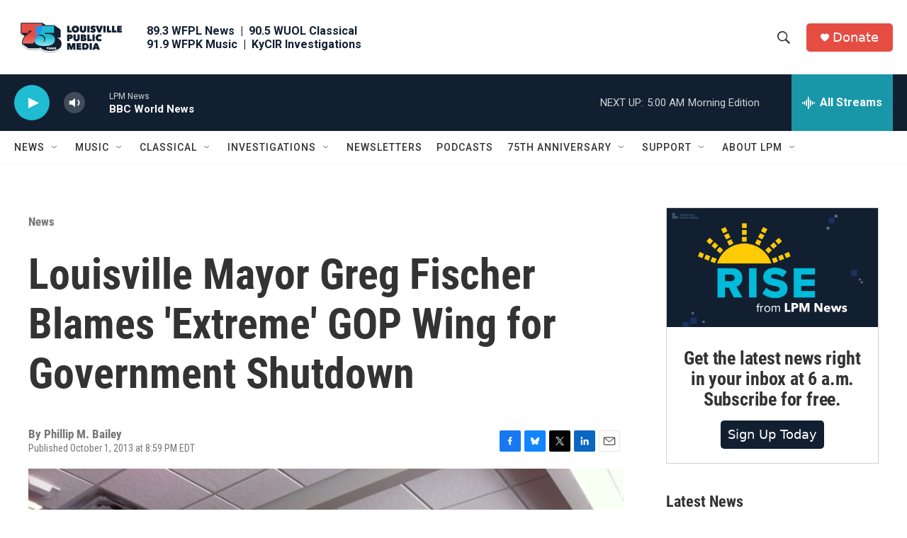

--- FILE ---
content_type: text/html;charset=UTF-8
request_url: https://www.lpm.org/news/2013-10-01/louisville-mayor-greg-fischer-blames-extreme-gop-wing-for-government-shutdown
body_size: 37080
content:
<!DOCTYPE html>
<html class="ArtP aside" lang="en">
    <head>
    <meta charset="UTF-8">

    
        <style>@font-face { font-family: 'Proxima Nova'; src: url('https://npr.brightspotcdn.com/6b/f9/0bd78294446b823821da5f3f3c0b/proximanova-regular.otf') format('opentype'); src: url('https://npr.brightspotcdn.com/d8/aa/3702c8ab45f488eb30f891f4f1c9/proximanova-bold.otf') format('opentype'); src: url('https://npr.brightspotcdn.com/22/47/c5611065423487a03fd494b0b6bb/proximanova-light.otf') format('opentype'); }</style>
    

    <style data-cssvarsponyfill="true">
        :root { --siteBgColorInverse: #121212; --primaryTextColorInverse: #ffffff; --secondaryTextColorInverse: #cccccc; --tertiaryTextColorInverse: #cccccc; --headerBgColorInverse: #121212; --headerBorderColorInverse: #dcddde; --headerTextColorInverse: #ffffff; --headerTextColorHoverInverse: #ffffff; --secC1_Inverse: #a2a2a2; --secC4_Inverse: #282828; --headerNavBarBgColorInverse: #121212; --headerMenuBgColorInverse: #ffffff; --headerMenuTextColorInverse: #6b2b85; --headerMenuTextColorHoverInverse: #6b2b85; --liveBlogTextColorInverse: #ffffff; --applyButtonColorInverse: #4485D5; --applyButtonTextColorInverse: #4485D5; --siteBgColor: #ffffff; --primaryTextColor: #333333; --secondaryTextColor: #666666; --secC1: #767676; --secC4: #f5f5f5; --secC5: #ffffff; --siteBgColor: #ffffff; --siteInverseBgColor: #000000; --linkColor: #1a7fc3; --linkHoverColor: #125c8e; --headerBgColor: #ffffff; --headerBgColorInverse: #121212; --headerBorderColor: #e6e6e6; --headerBorderColorInverse: #dcddde; --tertiaryTextColor: #1c1c1c; --headerTextColor: #333333; --headerTextColorHover: #333333; --buttonBgColor: #1a7fc3; --buttonTextColor: #ffffff; --buttonBgColorHover: #135b8b; --buttonTextColorHover: #ffffff; --headerNavBarBgColor: #ffffff; --headerNavBarTextColor: #333333; --headerMenuBgColor: #ffffff; --headerMenuTextColor: #333333; --headerMenuTextColorHover: #68ac4d; --liveBlogTextColor: #282829; --applyButtonColor: #194173; --applyButtonTextColor: #2c4273; --primaryColor1: #121f31; --primaryColor2: #1fbcd2; --breakingColor: #ff6f00; --secC2: #cccccc; --secC3: #e6e6e6; --secC5: #ffffff; --linkColor: #1a7fc3; --linkHoverColor: #125c8e; --donateBGColor: #e54d42; --headerIconColor: #ffffff; --hatButtonBgColor: #ffffff; --hatButtonBgHoverColor: #411c58; --hatButtonBorderColor: #411c58; --hatButtonBorderHoverColor: #ffffff; --hatButtoniconColor: #d62021; --hatButtonTextColor: #411c58; --hatButtonTextHoverColor: #ffffff; --footerTextColor: #ffffff; --footerTextBgColor: #ffffff; --footerPartnersBgColor: #000000; --listBorderColor: #030202; --gridBorderColor: #e6e6e6; --tagButtonBorderColor: #1a7fc3; --tagButtonTextColor: #1a7fc3; --breakingTextColor: #ffffff; --sectionTextColor: #ffffff; --contentWidth: 1240px; --primaryHeadlineFont: sans-serif; --secHlFont: sans-serif; --bodyFont: sans-serif; --colorWhite: #ffffff; --colorBlack: #000000;} .fonts-loaded { --primaryHeadlineFont: "Roboto Condensed"; --secHlFont: "Roboto Condensed"; --bodyFont: "Roboto"; --liveBlogBodyFont: "Roboto";}
    </style>

    
<meta name="robots" content="max-image-preview:large">


    <meta property="og:title" content="Louisville Mayor Greg Fischer Blames &#x27;Extreme&#x27; GOP Wing for Government Shutdown">

    <meta property="og:url" content="https://www.lpm.org/news/2013-10-01/louisville-mayor-greg-fischer-blames-extreme-gop-wing-for-government-shutdown">

    <meta property="og:image" content="https://npr.brightspotcdn.com/dims4/default/c059488/2147483647/strip/true/crop/1296x680+0+144/resize/1200x630!/quality/90/?url=http%3A%2F%2Fnpr-brightspot.s3.amazonaws.com%2Flegacy%2Fwp-content%2Fuploads%2F2013%2F10%2Ffischer2.jpg">

    
    <meta property="og:image:url" content="https://npr.brightspotcdn.com/dims4/default/c059488/2147483647/strip/true/crop/1296x680+0+144/resize/1200x630!/quality/90/?url=http%3A%2F%2Fnpr-brightspot.s3.amazonaws.com%2Flegacy%2Fwp-content%2Fuploads%2F2013%2F10%2Ffischer2.jpg">
    
    <meta property="og:image:width" content="1200">
    <meta property="og:image:height" content="630">
    <meta property="og:image:type" content="image/jpeg">
    

    <meta property="og:description" content="Calling it Washington, D.C., silliness, Louisville Mayor Greg Fischer is blaming the government shutdown on a faction in the Republican Party, which he">

    <meta property="og:site_name" content="Louisville Public Media">



    <meta property="og:type" content="article">

    <meta property="article:published_time" content="2013-10-02T00:59:19">

    <meta property="article:modified_time" content="2013-10-02T00:59:19">

    <meta property="article:section" content="News">

    
    <meta name="twitter:card" content="summary_large_image"/>
    
    
    
    
    <meta name="twitter:description" content="Calling it Washington, D.C., silliness, Louisville Mayor Greg Fischer is blaming the government shutdown on a faction in the Republican Party, which he"/>
    
    
    <meta name="twitter:image" content="https://npr.brightspotcdn.com/dims4/default/04c357b/2147483647/strip/true/crop/1296x729+0+120/resize/1200x675!/quality/90/?url=http%3A%2F%2Fnpr-brightspot.s3.amazonaws.com%2Flegacy%2Fwp-content%2Fuploads%2F2013%2F10%2Ffischer2.jpg"/>

    
    
    <meta name="twitter:site" content="@LouPubMedia"/>
    
    
    
    <meta name="twitter:title" content="Louisville Mayor Greg Fischer Blames &#x27;Extreme&#x27; GOP Wing for Government Shutdown"/>
    

    <meta property="fb:app_id" content="369188845009402">

<meta name="disqus.shortname" content="npr-wfpl">
<meta name="disqus.url" content="https://www.lpm.org/news/2013-10-01/louisville-mayor-greg-fischer-blames-extreme-gop-wing-for-government-shutdown">
<meta name="disqus.title" content="Louisville Mayor Greg Fischer Blames &#x27;Extreme&#x27; GOP Wing for Government Shutdown">
<meta name="disqus.identifier" content="00000184-3525-d624-afed-bfe77a9b0057">

    <link data-cssvarsponyfill="true" class="Webpack-css" rel="stylesheet" href="https://npr.brightspotcdn.com/resource/00000177-1bc0-debb-a57f-dfcf4a950000/styleguide/All.min.0db89f2a608a6b13cec2d9fc84f71c45.gz.css">

    <link rel="stylesheet" href="https://www.lpm.org/stylesheets/lpm.css">


    <style>.FooterNavigation-items-item {
    display: inline-block
}</style>
<style>[class*='-articleBody'] > ul,
[class*='-articleBody'] > ul ul {
    list-style-type: disc;
}</style>


    <meta name="viewport" content="width=device-width, initial-scale=1, viewport-fit=cover"><title>Louisville Mayor Greg Fischer Blames &#x27;Extreme&#x27; GOP Wing for Government Shutdown</title><meta name="description" content="Calling it Washington, D.C., silliness, Louisville Mayor Greg Fischer is blaming the government shutdown on a faction in the Republican Party, which he"><link rel="canonical" href="https://www.lpm.org/news/2013-10-01/louisville-mayor-greg-fischer-blames-extreme-gop-wing-for-government-shutdown"><meta name="brightspot.contentId" content="00000184-3525-d624-afed-bfe77a9b0057"><link rel="apple-touch-icon"sizes="180x180"href="/apple-touch-icon.png"><link rel="icon"type="image/png"href="/favicon-32x32.png"><link rel="icon"type="image/png"href="/favicon-16x16.png">
    
    
    <meta name="brightspot-dataLayer" content="{
  &quot;author&quot; : &quot;&quot;,
  &quot;bspStoryId&quot; : &quot;00000184-3525-d624-afed-bfe77a9b0057&quot;,
  &quot;category&quot; : &quot;News,Government &amp; Politics&quot;,
  &quot;inlineAudio&quot; : 0,
  &quot;keywords&quot; : &quot;&quot;,
  &quot;nprCmsSite&quot; : true,
  &quot;nprStoryId&quot; : &quot;&quot;,
  &quot;pageType&quot; : &quot;news-story&quot;,
  &quot;program&quot; : &quot;&quot;,
  &quot;publishedDate&quot; : &quot;2013-10-01T20:59:19Z&quot;,
  &quot;siteName&quot; : &quot;Louisville Public Media&quot;,
  &quot;station&quot; : &quot;Louisville Public Media&quot;,
  &quot;stationOrgId&quot; : &quot;1177&quot;,
  &quot;storyOrgId&quot; : &quot;&quot;,
  &quot;storyTheme&quot; : &quot;news-story&quot;,
  &quot;storyTitle&quot; : &quot;Louisville Mayor Greg Fischer Blames &#x27;Extreme&#x27; GOP Wing for Government Shutdown&quot;,
  &quot;timezone&quot; : &quot;America/Kentucky/Louisville&quot;,
  &quot;wordCount&quot; : 0,
  &quot;series&quot; : &quot;&quot;
}">
    <script id="brightspot-dataLayer">
        (function () {
            var dataValue = document.head.querySelector('meta[name="brightspot-dataLayer"]').content;
            if (dataValue) {
                window.brightspotDataLayer = JSON.parse(dataValue);
            }
        })();
    </script>

    

    

    
    <script src="https://npr.brightspotcdn.com/resource/00000177-1bc0-debb-a57f-dfcf4a950000/styleguide/All.min.fd8f7fccc526453c829dde80fc7c2ef5.gz.js" async></script>
    

    <meta name="gtm-dataLayer" content="{
  &quot;gtmAuthor&quot; : &quot;&quot;,
  &quot;gtmBspStoryId&quot; : &quot;00000184-3525-d624-afed-bfe77a9b0057&quot;,
  &quot;gtmCategory&quot; : &quot;News,Government &amp; Politics&quot;,
  &quot;gtmInlineAudio&quot; : 0,
  &quot;gtmKeywords&quot; : &quot;&quot;,
  &quot;gtmNprCmsSite&quot; : true,
  &quot;gtmNprStoryId&quot; : &quot;&quot;,
  &quot;gtmPageType&quot; : &quot;news-story&quot;,
  &quot;gtmProgram&quot; : &quot;&quot;,
  &quot;gtmPublishedDate&quot; : &quot;2013-10-01T20:59:19Z&quot;,
  &quot;gtmSiteName&quot; : &quot;Louisville Public Media&quot;,
  &quot;gtmStation&quot; : &quot;Louisville Public Media&quot;,
  &quot;gtmStationOrgId&quot; : &quot;1177&quot;,
  &quot;gtmStoryOrgId&quot; : &quot;&quot;,
  &quot;gtmStoryTheme&quot; : &quot;news-story&quot;,
  &quot;gtmStoryTitle&quot; : &quot;Louisville Mayor Greg Fischer Blames &#x27;Extreme&#x27; GOP Wing for Government Shutdown&quot;,
  &quot;gtmTimezone&quot; : &quot;America/Kentucky/Louisville&quot;,
  &quot;gtmWordCount&quot; : 0,
  &quot;gtmSeries&quot; : &quot;&quot;
}"><script>

    (function () {
        var dataValue = document.head.querySelector('meta[name="gtm-dataLayer"]').content;
        if (dataValue) {
            window.dataLayer = window.dataLayer || [];
            dataValue = JSON.parse(dataValue);
            dataValue['event'] = 'gtmFirstView';
            window.dataLayer.push(dataValue);
        }
    })();

    (function(w,d,s,l,i){w[l]=w[l]||[];w[l].push({'gtm.start':
            new Date().getTime(),event:'gtm.js'});var f=d.getElementsByTagName(s)[0],
        j=d.createElement(s),dl=l!='dataLayer'?'&l='+l:'';j.async=true;j.src=
        'https://www.googletagmanager.com/gtm.js?id='+i+dl;f.parentNode.insertBefore(j,f);
})(window,document,'script','dataLayer','GTM-N39QFDR');</script><script type="application/ld+json">{"@context":"http://schema.org","@type":"BreadcrumbList","itemListElement":[{"@context":"http://schema.org","@type":"ListItem","item":"https://www.lpm.org/news","name":"News","position":"1"}]}</script><script type="application/ld+json">{"@context":"http://schema.org","@type":"ListenAction","description":"Calling it Washington, D.C., silliness, Louisville Mayor Greg Fischer is blaming the government shutdown on a faction in the Republican Party, which he","name":"Louisville Mayor Greg Fischer Blames 'Extreme' GOP Wing for Government Shutdown"}</script><script async="async" src="https://securepubads.g.doubleclick.net/tag/js/gpt.js"></script>
<script type="text/javascript">
    // Google tag setup
    var googletag = googletag || {};
    googletag.cmd = googletag.cmd || [];

    googletag.cmd.push(function () {
        // @see https://developers.google.com/publisher-tag/reference#googletag.PubAdsService_enableLazyLoad
        googletag.pubads().enableLazyLoad({
            fetchMarginPercent: 100, // fetch and render ads within this % of viewport
            renderMarginPercent: 100,
            mobileScaling: 1  // Same on mobile.
        });

        googletag.pubads().enableSingleRequest()
        googletag.pubads().enableAsyncRendering()
        googletag.pubads().collapseEmptyDivs()
        googletag.pubads().disableInitialLoad()
        googletag.enableServices()
    })
</script>
<script>

  window.fbAsyncInit = function() {
      FB.init({
          
              appId : '369188845009402',
          
          xfbml : true,
          version : 'v2.9'
      });
  };

  (function(d, s, id){
     var js, fjs = d.getElementsByTagName(s)[0];
     if (d.getElementById(id)) {return;}
     js = d.createElement(s); js.id = id;
     js.src = "//connect.facebook.net/en_US/sdk.js";
     fjs.parentNode.insertBefore(js, fjs);
   }(document, 'script', 'facebook-jssdk'));
</script>
<!-- no longer used, moved disqus script to be loaded by ps-disqus-comment-module.js to avoid errors --><script type="application/ld+json">{"@context":"http://schema.org","@type":"NewsArticle","dateModified":"2013-10-01T20:59:19Z","datePublished":"2013-10-01T20:59:19Z","headline":"Louisville Mayor Greg Fischer Blames 'Extreme' GOP Wing for Government Shutdown","image":{"@context":"http://schema.org","@type":"ImageObject","url":"https://npr.brightspotcdn.com/legacy/wp-content/uploads/2013/10/fischer2.jpg"},"mainEntityOfPage":{"@type":"NewsArticle","@id":"https://www.lpm.org/news/2013-10-01/louisville-mayor-greg-fischer-blames-extreme-gop-wing-for-government-shutdown"},"publisher":{"@type":"Organization","name":"LPM - Louisville Public Media","logo":{"@context":"http://schema.org","@type":"ImageObject","height":"60","url":"https://npr.brightspotcdn.com/dims4/default/c9281fe/2147483647/resize/x60/quality/90/?url=http%3A%2F%2Fnpr-brightspot.s3.amazonaws.com%2F84%2F83%2F47d180ba451181f668204282c0a1%2Flpm75y-c-rgb-h-trans-1200x450.png","width":"160"}}}</script><script>window.addEventListener('DOMContentLoaded', (event) => {
    window.nulldurationobserver = new MutationObserver(function (mutations) {
        document.querySelectorAll('.StreamPill-duration').forEach(pill => { 
      if (pill.innerText == "LISTENNULL") {
         pill.innerText = "LISTEN"
      } 
    });
      });

      window.nulldurationobserver.observe(document.body, {
        childList: true,
        subtree: true
      });
});
</script>
<script>document.addEventListener('DOMContentLoaded', () => {
  const prefersGroveSearch = /[&?]search=grove/.test(window.location.search)
  const searchForms = document.querySelectorAll('form.PH-search-form')

  if (searchForms.length === 0) {
    console.error('Could not locate site search forms')
    return
  }

  if (!prefersGroveSearch) {
    for (let form of searchForms) form.action = '/search'
  }
})</script>
<script>!function(c,h,i,m,p){m=c.createElement(h),p=c.getElementsByTagName(h)[0],m.async=1,m.src=i,p.parentNode.insertBefore(m,p)}(document,"script","https://chimpstatic.com/mcjs-connected/js/users/0e9871c599e6afe1122a0a60d/402ac862018801bcd2c6450fb.js");</script>
<script>var etPixelId = 'WmiEHAwYRoMeGcheE';
var etPixel = document.createElement('img');
etPixel.src = '//pixel.locker2.com/image/' + etPixelId + '.png?cb=' + Math.round(new Date().getTime());
etPixel.setAttribute("referrerpolicy", "no-referrer-when-downgrade"); document.addEventListener('DOMContentLoaded',
function() { document.body.appendChild(etPixel); }, false);</script>
<script src="//cdn.rlets.com/capture_configs/2a7/631/005/ced4de38e22431b69254e04.js" async></script>


    <script>
        var head = document.getElementsByTagName('head')
        head = head[0]
        var link = document.createElement('link');
        link.setAttribute('href', 'https://fonts.googleapis.com/css?family=Roboto Condensed|Roboto|Roboto:400,500,700&display=swap');
        var relList = link.relList;

        if (relList && relList.supports('preload')) {
            link.setAttribute('as', 'style');
            link.setAttribute('rel', 'preload');
            link.setAttribute('onload', 'this.rel="stylesheet"');
            link.setAttribute('crossorigin', 'anonymous');
        } else {
            link.setAttribute('rel', 'stylesheet');
        }

        head.appendChild(link);
    </script>
</head>


    <body class="Page-body" data-content-width="1240px">
    <noscript>
    <iframe src="https://www.googletagmanager.com/ns.html?id=GTM-N39QFDR" height="0" width="0" style="display:none;visibility:hidden"></iframe>
</noscript>
        

    <!-- Putting icons here, so we don't have to include in a bunch of -body hbs's -->
<svg xmlns="http://www.w3.org/2000/svg" style="display:none" id="iconsMap1" class="iconsMap">
    <symbol id="play-icon" viewBox="0 0 115 115">
        <polygon points="0,0 115,57.5 0,115" fill="currentColor" />
    </symbol>
    <symbol id="grid" viewBox="0 0 32 32">
            <g>
                <path d="M6.4,5.7 C6.4,6.166669 6.166669,6.4 5.7,6.4 L0.7,6.4 C0.233331,6.4 0,6.166669 0,5.7 L0,0.7 C0,0.233331 0.233331,0 0.7,0 L5.7,0 C6.166669,0 6.4,0.233331 6.4,0.7 L6.4,5.7 Z M19.2,5.7 C19.2,6.166669 18.966669,6.4 18.5,6.4 L13.5,6.4 C13.033331,6.4 12.8,6.166669 12.8,5.7 L12.8,0.7 C12.8,0.233331 13.033331,0 13.5,0 L18.5,0 C18.966669,0 19.2,0.233331 19.2,0.7 L19.2,5.7 Z M32,5.7 C32,6.166669 31.766669,6.4 31.3,6.4 L26.3,6.4 C25.833331,6.4 25.6,6.166669 25.6,5.7 L25.6,0.7 C25.6,0.233331 25.833331,0 26.3,0 L31.3,0 C31.766669,0 32,0.233331 32,0.7 L32,5.7 Z M6.4,18.5 C6.4,18.966669 6.166669,19.2 5.7,19.2 L0.7,19.2 C0.233331,19.2 0,18.966669 0,18.5 L0,13.5 C0,13.033331 0.233331,12.8 0.7,12.8 L5.7,12.8 C6.166669,12.8 6.4,13.033331 6.4,13.5 L6.4,18.5 Z M19.2,18.5 C19.2,18.966669 18.966669,19.2 18.5,19.2 L13.5,19.2 C13.033331,19.2 12.8,18.966669 12.8,18.5 L12.8,13.5 C12.8,13.033331 13.033331,12.8 13.5,12.8 L18.5,12.8 C18.966669,12.8 19.2,13.033331 19.2,13.5 L19.2,18.5 Z M32,18.5 C32,18.966669 31.766669,19.2 31.3,19.2 L26.3,19.2 C25.833331,19.2 25.6,18.966669 25.6,18.5 L25.6,13.5 C25.6,13.033331 25.833331,12.8 26.3,12.8 L31.3,12.8 C31.766669,12.8 32,13.033331 32,13.5 L32,18.5 Z M6.4,31.3 C6.4,31.766669 6.166669,32 5.7,32 L0.7,32 C0.233331,32 0,31.766669 0,31.3 L0,26.3 C0,25.833331 0.233331,25.6 0.7,25.6 L5.7,25.6 C6.166669,25.6 6.4,25.833331 6.4,26.3 L6.4,31.3 Z M19.2,31.3 C19.2,31.766669 18.966669,32 18.5,32 L13.5,32 C13.033331,32 12.8,31.766669 12.8,31.3 L12.8,26.3 C12.8,25.833331 13.033331,25.6 13.5,25.6 L18.5,25.6 C18.966669,25.6 19.2,25.833331 19.2,26.3 L19.2,31.3 Z M32,31.3 C32,31.766669 31.766669,32 31.3,32 L26.3,32 C25.833331,32 25.6,31.766669 25.6,31.3 L25.6,26.3 C25.6,25.833331 25.833331,25.6 26.3,25.6 L31.3,25.6 C31.766669,25.6 32,25.833331 32,26.3 L32,31.3 Z" id=""></path>
            </g>
    </symbol>
    <symbol id="radio-stream" width="18" height="19" viewBox="0 0 18 19">
        <g fill="currentColor" fill-rule="nonzero">
            <path d="M.5 8c-.276 0-.5.253-.5.565v1.87c0 .312.224.565.5.565s.5-.253.5-.565v-1.87C1 8.253.776 8 .5 8zM2.5 8c-.276 0-.5.253-.5.565v1.87c0 .312.224.565.5.565s.5-.253.5-.565v-1.87C3 8.253 2.776 8 2.5 8zM3.5 7c-.276 0-.5.276-.5.617v3.766c0 .34.224.617.5.617s.5-.276.5-.617V7.617C4 7.277 3.776 7 3.5 7zM5.5 6c-.276 0-.5.275-.5.613v5.774c0 .338.224.613.5.613s.5-.275.5-.613V6.613C6 6.275 5.776 6 5.5 6zM6.5 4c-.276 0-.5.26-.5.58v8.84c0 .32.224.58.5.58s.5-.26.5-.58V4.58C7 4.26 6.776 4 6.5 4zM8.5 0c-.276 0-.5.273-.5.61v17.78c0 .337.224.61.5.61s.5-.273.5-.61V.61C9 .273 8.776 0 8.5 0zM9.5 2c-.276 0-.5.274-.5.612v14.776c0 .338.224.612.5.612s.5-.274.5-.612V2.612C10 2.274 9.776 2 9.5 2zM11.5 5c-.276 0-.5.276-.5.616v8.768c0 .34.224.616.5.616s.5-.276.5-.616V5.616c0-.34-.224-.616-.5-.616zM12.5 6c-.276 0-.5.262-.5.584v4.832c0 .322.224.584.5.584s.5-.262.5-.584V6.584c0-.322-.224-.584-.5-.584zM14.5 7c-.276 0-.5.29-.5.647v3.706c0 .357.224.647.5.647s.5-.29.5-.647V7.647C15 7.29 14.776 7 14.5 7zM15.5 8c-.276 0-.5.253-.5.565v1.87c0 .312.224.565.5.565s.5-.253.5-.565v-1.87c0-.312-.224-.565-.5-.565zM17.5 8c-.276 0-.5.253-.5.565v1.87c0 .312.224.565.5.565s.5-.253.5-.565v-1.87c0-.312-.224-.565-.5-.565z"/>
        </g>
    </symbol>
    <symbol id="icon-magnify" viewBox="0 0 31 31">
        <g>
            <path fill-rule="evenodd" d="M22.604 18.89l-.323.566 8.719 8.8L28.255 31l-8.719-8.8-.565.404c-2.152 1.346-4.386 2.018-6.7 2.018-3.39 0-6.284-1.21-8.679-3.632C1.197 18.568 0 15.66 0 12.27c0-3.39 1.197-6.283 3.592-8.678C5.987 1.197 8.88 0 12.271 0c3.39 0 6.283 1.197 8.678 3.592 2.395 2.395 3.593 5.288 3.593 8.679 0 2.368-.646 4.574-1.938 6.62zM19.162 5.77C17.322 3.925 15.089 3 12.46 3c-2.628 0-4.862.924-6.702 2.77C3.92 7.619 3 9.862 3 12.5c0 2.639.92 4.882 2.76 6.73C7.598 21.075 9.832 22 12.46 22c2.629 0 4.862-.924 6.702-2.77C21.054 17.33 22 15.085 22 12.5c0-2.586-.946-4.83-2.838-6.73z"/>
        </g>
    </symbol>
    <symbol id="burger-menu" viewBox="0 0 14 10">
        <g>
            <path fill-rule="evenodd" d="M0 5.5v-1h14v1H0zM0 1V0h14v1H0zm0 9V9h14v1H0z"></path>
        </g>
    </symbol>
    <symbol id="close-x" viewBox="0 0 14 14">
        <g>
            <path fill-rule="nonzero" d="M6.336 7L0 .664.664 0 7 6.336 13.336 0 14 .664 7.664 7 14 13.336l-.664.664L7 7.664.664 14 0 13.336 6.336 7z"></path>
        </g>
    </symbol>
    <symbol id="share-more-arrow" viewBox="0 0 512 512" style="enable-background:new 0 0 512 512;">
        <g>
            <g>
                <path d="M512,241.7L273.643,3.343v156.152c-71.41,3.744-138.015,33.337-188.958,84.28C30.075,298.384,0,370.991,0,448.222v60.436
                    l29.069-52.985c45.354-82.671,132.173-134.027,226.573-134.027c5.986,0,12.004,0.212,18.001,0.632v157.779L512,241.7z
                    M255.642,290.666c-84.543,0-163.661,36.792-217.939,98.885c26.634-114.177,129.256-199.483,251.429-199.483h15.489V78.131
                    l163.568,163.568L304.621,405.267V294.531l-13.585-1.683C279.347,291.401,267.439,290.666,255.642,290.666z"></path>
            </g>
        </g>
    </symbol>
    <symbol id="chevron" viewBox="0 0 100 100">
        <g>
            <path d="M22.4566257,37.2056786 L-21.4456527,71.9511488 C-22.9248661,72.9681457 -24.9073712,72.5311671 -25.8758148,70.9765924 L-26.9788683,69.2027424 C-27.9450684,67.6481676 -27.5292733,65.5646602 -26.0500598,64.5484493 L20.154796,28.2208967 C21.5532435,27.2597011 23.3600078,27.2597011 24.759951,28.2208967 L71.0500598,64.4659264 C72.5292733,65.4829232 72.9450684,67.5672166 71.9788683,69.1217913 L70.8750669,70.8956413 C69.9073712,72.4502161 67.9241183,72.8848368 66.4449048,71.8694118 L22.4566257,37.2056786 Z" id="Transparent-Chevron" transform="translate(22.500000, 50.000000) rotate(90.000000) translate(-22.500000, -50.000000) "></path>
        </g>
    </symbol>
</svg>

<svg xmlns="http://www.w3.org/2000/svg" style="display:none" id="iconsMap2" class="iconsMap">
    <symbol id="mono-icon-facebook" viewBox="0 0 10 19">
        <path fill-rule="evenodd" d="M2.707 18.25V10.2H0V7h2.707V4.469c0-1.336.375-2.373 1.125-3.112C4.582.62 5.578.25 6.82.25c1.008 0 1.828.047 2.461.14v2.848H7.594c-.633 0-1.067.14-1.301.422-.188.235-.281.61-.281 1.125V7H9l-.422 3.2H6.012v8.05H2.707z"></path>
    </symbol>
    <symbol id="mono-icon-instagram" viewBox="0 0 17 17">
        <g>
            <path fill-rule="evenodd" d="M8.281 4.207c.727 0 1.4.182 2.022.545a4.055 4.055 0 0 1 1.476 1.477c.364.62.545 1.294.545 2.021 0 .727-.181 1.4-.545 2.021a4.055 4.055 0 0 1-1.476 1.477 3.934 3.934 0 0 1-2.022.545c-.726 0-1.4-.182-2.021-.545a4.055 4.055 0 0 1-1.477-1.477 3.934 3.934 0 0 1-.545-2.021c0-.727.182-1.4.545-2.021A4.055 4.055 0 0 1 6.26 4.752a3.934 3.934 0 0 1 2.021-.545zm0 6.68a2.54 2.54 0 0 0 1.864-.774 2.54 2.54 0 0 0 .773-1.863 2.54 2.54 0 0 0-.773-1.863 2.54 2.54 0 0 0-1.864-.774 2.54 2.54 0 0 0-1.863.774 2.54 2.54 0 0 0-.773 1.863c0 .727.257 1.348.773 1.863a2.54 2.54 0 0 0 1.863.774zM13.45 4.03c-.023.258-.123.48-.299.668a.856.856 0 0 1-.65.281.913.913 0 0 1-.668-.28.913.913 0 0 1-.281-.669c0-.258.094-.48.281-.668a.913.913 0 0 1 .668-.28c.258 0 .48.093.668.28.187.188.281.41.281.668zm2.672.95c.023.656.035 1.746.035 3.269 0 1.523-.017 2.62-.053 3.287-.035.668-.134 1.248-.298 1.74a4.098 4.098 0 0 1-.967 1.53 4.098 4.098 0 0 1-1.53.966c-.492.164-1.072.264-1.74.3-.668.034-1.763.052-3.287.052-1.523 0-2.619-.018-3.287-.053-.668-.035-1.248-.146-1.74-.334a3.747 3.747 0 0 1-1.53-.931 4.098 4.098 0 0 1-.966-1.53c-.164-.492-.264-1.072-.299-1.74C.424 10.87.406 9.773.406 8.25S.424 5.63.46 4.963c.035-.668.135-1.248.299-1.74.21-.586.533-1.096.967-1.53A4.098 4.098 0 0 1 3.254.727c.492-.164 1.072-.264 1.74-.3C5.662.394 6.758.376 8.281.376c1.524 0 2.62.018 3.287.053.668.035 1.248.135 1.74.299a4.098 4.098 0 0 1 2.496 2.496c.165.492.27 1.078.317 1.757zm-1.687 7.91c.14-.399.234-1.032.28-1.899.024-.515.036-1.242.036-2.18V7.689c0-.961-.012-1.688-.035-2.18-.047-.89-.14-1.524-.281-1.899a2.537 2.537 0 0 0-1.512-1.511c-.375-.14-1.008-.235-1.899-.282a51.292 51.292 0 0 0-2.18-.035H7.72c-.938 0-1.664.012-2.18.035-.867.047-1.5.141-1.898.282a2.537 2.537 0 0 0-1.512 1.511c-.14.375-.234 1.008-.281 1.899a51.292 51.292 0 0 0-.036 2.18v1.125c0 .937.012 1.664.036 2.18.047.866.14 1.5.28 1.898.306.726.81 1.23 1.513 1.511.398.141 1.03.235 1.898.282.516.023 1.242.035 2.18.035h1.125c.96 0 1.687-.012 2.18-.035.89-.047 1.523-.141 1.898-.282.726-.304 1.23-.808 1.512-1.511z"></path>
        </g>
    </symbol>
    <symbol id="mono-icon-email" viewBox="0 0 512 512">
        <g>
            <path d="M67,148.7c11,5.8,163.8,89.1,169.5,92.1c5.7,3,11.5,4.4,20.5,4.4c9,0,14.8-1.4,20.5-4.4c5.7-3,158.5-86.3,169.5-92.1
                c4.1-2.1,11-5.9,12.5-10.2c2.6-7.6-0.2-10.5-11.3-10.5H257H65.8c-11.1,0-13.9,3-11.3,10.5C56,142.9,62.9,146.6,67,148.7z"></path>
            <path d="M455.7,153.2c-8.2,4.2-81.8,56.6-130.5,88.1l82.2,92.5c2,2,2.9,4.4,1.8,5.6c-1.2,1.1-3.8,0.5-5.9-1.4l-98.6-83.2
                c-14.9,9.6-25.4,16.2-27.2,17.2c-7.7,3.9-13.1,4.4-20.5,4.4c-7.4,0-12.8-0.5-20.5-4.4c-1.9-1-12.3-7.6-27.2-17.2l-98.6,83.2
                c-2,2-4.7,2.6-5.9,1.4c-1.2-1.1-0.3-3.6,1.7-5.6l82.1-92.5c-48.7-31.5-123.1-83.9-131.3-88.1c-8.8-4.5-9.3,0.8-9.3,4.9
                c0,4.1,0,205,0,205c0,9.3,13.7,20.9,23.5,20.9H257h185.5c9.8,0,21.5-11.7,21.5-20.9c0,0,0-201,0-205
                C464,153.9,464.6,148.7,455.7,153.2z"></path>
        </g>
    </symbol>
    <symbol id="default-image" width="24" height="24" viewBox="0 0 24 24" fill="none" stroke="currentColor" stroke-width="2" stroke-linecap="round" stroke-linejoin="round" class="feather feather-image">
        <rect x="3" y="3" width="18" height="18" rx="2" ry="2"></rect>
        <circle cx="8.5" cy="8.5" r="1.5"></circle>
        <polyline points="21 15 16 10 5 21"></polyline>
    </symbol>
    <symbol id="icon-email" width="18px" viewBox="0 0 20 14">
        <g id="Symbols" stroke="none" stroke-width="1" fill="none" fill-rule="evenodd" stroke-linecap="round" stroke-linejoin="round">
            <g id="social-button-bar" transform="translate(-125.000000, -8.000000)" stroke="#000000">
                <g id="Group-2" transform="translate(120.000000, 0.000000)">
                    <g id="envelope" transform="translate(6.000000, 9.000000)">
                        <path d="M17.5909091,10.6363636 C17.5909091,11.3138182 17.0410909,11.8636364 16.3636364,11.8636364 L1.63636364,11.8636364 C0.958909091,11.8636364 0.409090909,11.3138182 0.409090909,10.6363636 L0.409090909,1.63636364 C0.409090909,0.958090909 0.958909091,0.409090909 1.63636364,0.409090909 L16.3636364,0.409090909 C17.0410909,0.409090909 17.5909091,0.958090909 17.5909091,1.63636364 L17.5909091,10.6363636 L17.5909091,10.6363636 Z" id="Stroke-406"></path>
                        <polyline id="Stroke-407" points="17.1818182 0.818181818 9 7.36363636 0.818181818 0.818181818"></polyline>
                    </g>
                </g>
            </g>
        </g>
    </symbol>
    <symbol id="mono-icon-print" viewBox="0 0 12 12">
        <g fill-rule="evenodd">
            <path fill-rule="nonzero" d="M9 10V7H3v3H1a1 1 0 0 1-1-1V4a1 1 0 0 1 1-1h10a1 1 0 0 1 1 1v3.132A2.868 2.868 0 0 1 9.132 10H9zm.5-4.5a1 1 0 1 0 0-2 1 1 0 0 0 0 2zM3 0h6v2H3z"></path>
            <path d="M4 8h4v4H4z"></path>
        </g>
    </symbol>
    <symbol id="mono-icon-copylink" viewBox="0 0 12 12">
        <g fill-rule="evenodd">
            <path d="M10.199 2.378c.222.205.4.548.465.897.062.332.016.614-.132.774L8.627 6.106c-.187.203-.512.232-.75-.014a.498.498 0 0 0-.706.028.499.499 0 0 0 .026.706 1.509 1.509 0 0 0 2.165-.04l1.903-2.06c.37-.398.506-.98.382-1.636-.105-.557-.392-1.097-.77-1.445L9.968.8C9.591.452 9.03.208 8.467.145 7.803.072 7.233.252 6.864.653L4.958 2.709a1.509 1.509 0 0 0 .126 2.161.5.5 0 1 0 .68-.734c-.264-.218-.26-.545-.071-.747L7.597 1.33c.147-.16.425-.228.76-.19.353.038.71.188.931.394l.91.843.001.001zM1.8 9.623c-.222-.205-.4-.549-.465-.897-.062-.332-.016-.614.132-.774l1.905-2.057c.187-.203.512-.232.75.014a.498.498 0 0 0 .706-.028.499.499 0 0 0-.026-.706 1.508 1.508 0 0 0-2.165.04L.734 7.275c-.37.399-.506.98-.382 1.637.105.557.392 1.097.77 1.445l.91.843c.376.35.937.594 1.5.656.664.073 1.234-.106 1.603-.507L7.04 9.291a1.508 1.508 0 0 0-.126-2.16.5.5 0 0 0-.68.734c.264.218.26.545.071.747l-1.904 2.057c-.147.16-.425.228-.76.191-.353-.038-.71-.188-.931-.394l-.91-.843z"></path>
            <path d="M8.208 3.614a.5.5 0 0 0-.707.028L3.764 7.677a.5.5 0 0 0 .734.68L8.235 4.32a.5.5 0 0 0-.027-.707"></path>
        </g>
    </symbol>
    <symbol id="mono-icon-linkedin" viewBox="0 0 16 17">
        <g fill-rule="evenodd">
            <path d="M3.734 16.125H.464V5.613h3.27zM2.117 4.172c-.515 0-.96-.188-1.336-.563A1.825 1.825 0 0 1 .22 2.273c0-.515.187-.96.562-1.335.375-.375.82-.563 1.336-.563.516 0 .961.188 1.336.563.375.375.563.82.563 1.335 0 .516-.188.961-.563 1.336-.375.375-.82.563-1.336.563zM15.969 16.125h-3.27v-5.133c0-.844-.07-1.453-.21-1.828-.259-.633-.762-.95-1.512-.95s-1.278.282-1.582.845c-.235.421-.352 1.043-.352 1.863v5.203H5.809V5.613h3.128v1.442h.036c.234-.469.609-.856 1.125-1.16.562-.375 1.218-.563 1.968-.563 1.524 0 2.59.48 3.2 1.441.468.774.703 1.97.703 3.586v5.766z"></path>
        </g>
    </symbol>
    <symbol id="mono-icon-pinterest" viewBox="0 0 512 512">
        <g>
            <path d="M256,32C132.3,32,32,132.3,32,256c0,91.7,55.2,170.5,134.1,205.2c-0.6-15.6-0.1-34.4,3.9-51.4
                c4.3-18.2,28.8-122.1,28.8-122.1s-7.2-14.3-7.2-35.4c0-33.2,19.2-58,43.2-58c20.4,0,30.2,15.3,30.2,33.6
                c0,20.5-13.1,51.1-19.8,79.5c-5.6,23.8,11.9,43.1,35.4,43.1c42.4,0,71-54.5,71-119.1c0-49.1-33.1-85.8-93.2-85.8
                c-67.9,0-110.3,50.7-110.3,107.3c0,19.5,5.8,33.3,14.8,43.9c4.1,4.9,4.7,6.9,3.2,12.5c-1.1,4.1-3.5,14-4.6,18
                c-1.5,5.7-6.1,7.7-11.2,5.6c-31.3-12.8-45.9-47-45.9-85.6c0-63.6,53.7-139.9,160.1-139.9c85.5,0,141.8,61.9,141.8,128.3
                c0,87.9-48.9,153.5-120.9,153.5c-24.2,0-46.9-13.1-54.7-27.9c0,0-13,51.6-15.8,61.6c-4.7,17.3-14,34.5-22.5,48
                c20.1,5.9,41.4,9.2,63.5,9.2c123.7,0,224-100.3,224-224C480,132.3,379.7,32,256,32z"></path>
        </g>
    </symbol>
    <symbol id="mono-icon-tumblr" viewBox="0 0 512 512">
        <g>
            <path d="M321.2,396.3c-11.8,0-22.4-2.8-31.5-8.3c-6.9-4.1-11.5-9.6-14-16.4c-2.6-6.9-3.6-22.3-3.6-46.4V224h96v-64h-96V48h-61.9
                c-2.7,21.5-7.5,44.7-14.5,58.6c-7,13.9-14,25.8-25.6,35.7c-11.6,9.9-25.6,17.9-41.9,23.3V224h48v140.4c0,19,2,33.5,5.9,43.5
                c4,10,11.1,19.5,21.4,28.4c10.3,8.9,22.8,15.7,37.3,20.5c14.6,4.8,31.4,7.2,50.4,7.2c16.7,0,30.3-1.7,44.7-5.1
                c14.4-3.4,30.5-9.3,48.2-17.6v-65.6C363.2,389.4,342.3,396.3,321.2,396.3z"></path>
        </g>
    </symbol>
    <symbol id="mono-icon-twitter" viewBox="0 0 1200 1227">
        <g>
            <path d="M714.163 519.284L1160.89 0H1055.03L667.137 450.887L357.328 0H0L468.492 681.821L0 1226.37H105.866L515.491
            750.218L842.672 1226.37H1200L714.137 519.284H714.163ZM569.165 687.828L521.697 619.934L144.011 79.6944H306.615L611.412
            515.685L658.88 583.579L1055.08 1150.3H892.476L569.165 687.854V687.828Z" fill="white"></path>
        </g>
    </symbol>
    <symbol id="mono-icon-youtube" viewBox="0 0 512 512">
        <g>
            <path fill-rule="evenodd" d="M508.6,148.8c0-45-33.1-81.2-74-81.2C379.2,65,322.7,64,265,64c-3,0-6,0-9,0s-6,0-9,0c-57.6,0-114.2,1-169.6,3.6
                c-40.8,0-73.9,36.4-73.9,81.4C1,184.6-0.1,220.2,0,255.8C-0.1,291.4,1,327,3.4,362.7c0,45,33.1,81.5,73.9,81.5
                c58.2,2.7,117.9,3.9,178.6,3.8c60.8,0.2,120.3-1,178.6-3.8c40.9,0,74-36.5,74-81.5c2.4-35.7,3.5-71.3,3.4-107
                C512.1,220.1,511,184.5,508.6,148.8z M207,353.9V157.4l145,98.2L207,353.9z"></path>
        </g>
    </symbol>
    <symbol id="mono-icon-flipboard" viewBox="0 0 500 500">
        <g>
            <path d="M0,0V500H500V0ZM400,200H300V300H200V400H100V100H400Z"></path>
        </g>
    </symbol>
    <symbol id="mono-icon-bluesky" viewBox="0 0 568 501">
        <g>
            <path d="M123.121 33.6637C188.241 82.5526 258.281 181.681 284 234.873C309.719 181.681 379.759 82.5526 444.879
            33.6637C491.866 -1.61183 568 -28.9064 568 57.9464C568 75.2916 558.055 203.659 552.222 224.501C531.947 296.954
            458.067 315.434 392.347 304.249C507.222 323.8 536.444 388.56 473.333 453.32C353.473 576.312 301.061 422.461
            287.631 383.039C285.169 375.812 284.017 372.431 284 375.306C283.983 372.431 282.831 375.812 280.369 383.039C266.939
            422.461 214.527 576.312 94.6667 453.32C31.5556 388.56 60.7778 323.8 175.653 304.249C109.933 315.434 36.0535
            296.954 15.7778 224.501C9.94525 203.659 0 75.2916 0 57.9464C0 -28.9064 76.1345 -1.61183 123.121 33.6637Z"
            fill="white">
            </path>
        </g>
    </symbol>
    <symbol id="mono-icon-threads" viewBox="0 0 192 192">
        <g>
            <path d="M141.537 88.9883C140.71 88.5919 139.87 88.2104 139.019 87.8451C137.537 60.5382 122.616 44.905 97.5619 44.745C97.4484 44.7443 97.3355 44.7443 97.222 44.7443C82.2364 44.7443 69.7731 51.1409 62.102 62.7807L75.881 72.2328C81.6116 63.5383 90.6052 61.6848 97.2286 61.6848C97.3051 61.6848 97.3819 61.6848 97.4576 61.6855C105.707 61.7381 111.932 64.1366 115.961 68.814C118.893 72.2193 120.854 76.925 121.825 82.8638C114.511 81.6207 106.601 81.2385 98.145 81.7233C74.3247 83.0954 59.0111 96.9879 60.0396 116.292C60.5615 126.084 65.4397 134.508 73.775 140.011C80.8224 144.663 89.899 146.938 99.3323 146.423C111.79 145.74 121.563 140.987 128.381 132.296C133.559 125.696 136.834 117.143 138.28 106.366C144.217 109.949 148.617 114.664 151.047 120.332C155.179 129.967 155.42 145.8 142.501 158.708C131.182 170.016 117.576 174.908 97.0135 175.059C74.2042 174.89 56.9538 167.575 45.7381 153.317C35.2355 139.966 29.8077 120.682 29.6052 96C29.8077 71.3178 35.2355 52.0336 45.7381 38.6827C56.9538 24.4249 74.2039 17.11 97.0132 16.9405C119.988 17.1113 137.539 24.4614 149.184 38.788C154.894 45.8136 159.199 54.6488 162.037 64.9503L178.184 60.6422C174.744 47.9622 169.331 37.0357 161.965 27.974C147.036 9.60668 125.202 0.195148 97.0695 0H96.9569C68.8816 0.19447 47.2921 9.6418 32.7883 28.0793C19.8819 44.4864 13.2244 67.3157 13.0007 95.9325L13 96L13.0007 96.0675C13.2244 124.684 19.8819 147.514 32.7883 163.921C47.2921 182.358 68.8816 191.806 96.9569 192H97.0695C122.03 191.827 139.624 185.292 154.118 170.811C173.081 151.866 172.51 128.119 166.26 113.541C161.776 103.087 153.227 94.5962 141.537 88.9883ZM98.4405 129.507C88.0005 130.095 77.1544 125.409 76.6196 115.372C76.2232 107.93 81.9158 99.626 99.0812 98.6368C101.047 98.5234 102.976 98.468 104.871 98.468C111.106 98.468 116.939 99.0737 122.242 100.233C120.264 124.935 108.662 128.946 98.4405 129.507Z" fill="white"></path>
        </g>
    </symbol>
 </svg>

<svg xmlns="http://www.w3.org/2000/svg" style="display:none" id="iconsMap3" class="iconsMap">
    <symbol id="volume-mute" x="0px" y="0px" viewBox="0 0 24 24" style="enable-background:new 0 0 24 24;">
        <polygon fill="currentColor" points="11,5 6,9 2,9 2,15 6,15 11,19 "/>
        <line style="fill:none;stroke:currentColor;stroke-width:2;stroke-linecap:round;stroke-linejoin:round;" x1="23" y1="9" x2="17" y2="15"/>
        <line style="fill:none;stroke:currentColor;stroke-width:2;stroke-linecap:round;stroke-linejoin:round;" x1="17" y1="9" x2="23" y2="15"/>
    </symbol>
    <symbol id="volume-low" x="0px" y="0px" viewBox="0 0 24 24" style="enable-background:new 0 0 24 24;" xml:space="preserve">
        <polygon fill="currentColor" points="11,5 6,9 2,9 2,15 6,15 11,19 "/>
    </symbol>
    <symbol id="volume-mid" x="0px" y="0px" viewBox="0 0 24 24" style="enable-background:new 0 0 24 24;">
        <polygon fill="currentColor" points="11,5 6,9 2,9 2,15 6,15 11,19 "/>
        <path style="fill:none;stroke:currentColor;stroke-width:2;stroke-linecap:round;stroke-linejoin:round;" d="M15.5,8.5c2,2,2,5.1,0,7.1"/>
    </symbol>
    <symbol id="volume-high" x="0px" y="0px" viewBox="0 0 24 24" style="enable-background:new 0 0 24 24;">
        <polygon fill="currentColor" points="11,5 6,9 2,9 2,15 6,15 11,19 "/>
        <path style="fill:none;stroke:currentColor;stroke-width:2;stroke-linecap:round;stroke-linejoin:round;" d="M19.1,4.9c3.9,3.9,3.9,10.2,0,14.1 M15.5,8.5c2,2,2,5.1,0,7.1"/>
    </symbol>
    <symbol id="pause-icon" viewBox="0 0 12 16">
        <rect x="0" y="0" width="4" height="16" fill="currentColor"></rect>
        <rect x="8" y="0" width="4" height="16" fill="currentColor"></rect>
    </symbol>
    <symbol id="heart" viewBox="0 0 24 24">
        <g>
            <path d="M12 4.435c-1.989-5.399-12-4.597-12 3.568 0 4.068 3.06 9.481 12 14.997 8.94-5.516 12-10.929 12-14.997 0-8.118-10-8.999-12-3.568z"/>
        </g>
    </symbol>
    <symbol id="icon-location" width="24" height="24" viewBox="0 0 24 24" fill="currentColor" stroke="currentColor" stroke-width="2" stroke-linecap="round" stroke-linejoin="round" class="feather feather-map-pin">
        <path d="M21 10c0 7-9 13-9 13s-9-6-9-13a9 9 0 0 1 18 0z" fill="currentColor" fill-opacity="1"></path>
        <circle cx="12" cy="10" r="5" fill="#ffffff"></circle>
    </symbol>
    <symbol id="icon-ticket" width="23px" height="15px" viewBox="0 0 23 15">
        <g stroke="none" stroke-width="1" fill="none" fill-rule="evenodd">
            <g transform="translate(-625.000000, -1024.000000)">
                <g transform="translate(625.000000, 1024.000000)">
                    <path d="M0,12.057377 L0,3.94262296 C0.322189879,4.12588308 0.696256938,4.23076923 1.0952381,4.23076923 C2.30500469,4.23076923 3.28571429,3.26645946 3.28571429,2.07692308 C3.28571429,1.68461385 3.17904435,1.31680209 2.99266757,1 L20.0073324,1 C19.8209556,1.31680209 19.7142857,1.68461385 19.7142857,2.07692308 C19.7142857,3.26645946 20.6949953,4.23076923 21.9047619,4.23076923 C22.3037431,4.23076923 22.6778101,4.12588308 23,3.94262296 L23,12.057377 C22.6778101,11.8741169 22.3037431,11.7692308 21.9047619,11.7692308 C20.6949953,11.7692308 19.7142857,12.7335405 19.7142857,13.9230769 C19.7142857,14.3153862 19.8209556,14.6831979 20.0073324,15 L2.99266757,15 C3.17904435,14.6831979 3.28571429,14.3153862 3.28571429,13.9230769 C3.28571429,12.7335405 2.30500469,11.7692308 1.0952381,11.7692308 C0.696256938,11.7692308 0.322189879,11.8741169 -2.13162821e-14,12.057377 Z" fill="currentColor"></path>
                    <path d="M14.5,0.533333333 L14.5,15.4666667" stroke="#FFFFFF" stroke-linecap="square" stroke-dasharray="2"></path>
                </g>
            </g>
        </g>
    </symbol>
    <symbol id="icon-refresh" width="24" height="24" viewBox="0 0 24 24" fill="none" stroke="currentColor" stroke-width="2" stroke-linecap="round" stroke-linejoin="round" class="feather feather-refresh-cw">
        <polyline points="23 4 23 10 17 10"></polyline>
        <polyline points="1 20 1 14 7 14"></polyline>
        <path d="M3.51 9a9 9 0 0 1 14.85-3.36L23 10M1 14l4.64 4.36A9 9 0 0 0 20.49 15"></path>
    </symbol>

    <symbol>
    <g id="mono-icon-link-post" stroke="none" stroke-width="1" fill="none" fill-rule="evenodd">
        <g transform="translate(-313.000000, -10148.000000)" fill="#000000" fill-rule="nonzero">
            <g transform="translate(306.000000, 10142.000000)">
                <path d="M14.0614027,11.2506973 L14.3070318,11.2618997 C15.6181751,11.3582102 16.8219637,12.0327684 17.6059678,13.1077805 C17.8500396,13.4424472 17.7765978,13.9116075 17.441931,14.1556793 C17.1072643,14.3997511 16.638104,14.3263093 16.3940322,13.9916425 C15.8684436,13.270965 15.0667922,12.8217495 14.1971448,12.7578692 C13.3952042,12.6989624 12.605753,12.9728728 12.0021966,13.5148801 L11.8552806,13.6559298 L9.60365896,15.9651545 C8.45118119,17.1890154 8.4677248,19.1416686 9.64054436,20.3445766 C10.7566428,21.4893084 12.5263723,21.5504727 13.7041492,20.5254372 L13.8481981,20.3916503 L15.1367586,19.070032 C15.4259192,18.7734531 15.9007548,18.7674393 16.1973338,19.0565998 C16.466951,19.3194731 16.4964317,19.7357968 16.282313,20.0321436 L16.2107659,20.117175 L14.9130245,21.4480474 C13.1386707,23.205741 10.3106091,23.1805355 8.5665371,21.3917196 C6.88861294,19.6707486 6.81173139,16.9294487 8.36035888,15.1065701 L8.5206409,14.9274155 L10.7811785,12.6088842 C11.6500838,11.7173642 12.8355419,11.2288664 14.0614027,11.2506973 Z M22.4334629,7.60828039 C24.1113871,9.32925141 24.1882686,12.0705513 22.6396411,13.8934299 L22.4793591,14.0725845 L20.2188215,16.3911158 C19.2919892,17.3420705 18.0049901,17.8344754 16.6929682,17.7381003 C15.3818249,17.6417898 14.1780363,16.9672316 13.3940322,15.8922195 C13.1499604,15.5575528 13.2234022,15.0883925 13.558069,14.8443207 C13.8927357,14.6002489 14.361896,14.6736907 14.6059678,15.0083575 C15.1315564,15.729035 15.9332078,16.1782505 16.8028552,16.2421308 C17.6047958,16.3010376 18.394247,16.0271272 18.9978034,15.4851199 L19.1447194,15.3440702 L21.396341,13.0348455 C22.5488188,11.8109846 22.5322752,9.85833141 21.3594556,8.65542337 C20.2433572,7.51069163 18.4736277,7.44952726 17.2944986,8.47594561 L17.1502735,8.60991269 L15.8541776,9.93153101 C15.5641538,10.2272658 15.0893026,10.2318956 14.7935678,9.94187181 C14.524718,9.67821384 14.4964508,9.26180596 14.7114324,8.96608447 L14.783227,8.88126205 L16.0869755,7.55195256 C17.8613293,5.79425896 20.6893909,5.81946452 22.4334629,7.60828039 Z" id="Icon-Link"></path>
            </g>
        </g>
    </g>
    </symbol>
    <symbol id="icon-passport-badge" viewBox="0 0 80 80">
        <g fill="none" fill-rule="evenodd">
            <path fill="#5680FF" d="M0 0L80 0 0 80z" transform="translate(-464.000000, -281.000000) translate(100.000000, 180.000000) translate(364.000000, 101.000000)"/>
            <g fill="#FFF" fill-rule="nonzero">
                <path d="M17.067 31.676l-3.488-11.143-11.144-3.488 11.144-3.488 3.488-11.144 3.488 11.166 11.143 3.488-11.143 3.466-3.488 11.143zm4.935-19.567l1.207.373 2.896-4.475-4.497 2.895.394 1.207zm-9.871 0l.373-1.207-4.497-2.895 2.895 4.475 1.229-.373zm9.871 9.893l-.373 1.207 4.497 2.896-2.895-4.497-1.229.394zm-9.871 0l-1.207-.373-2.895 4.497 4.475-2.895-.373-1.229zm22.002-4.935c0 9.41-7.634 17.066-17.066 17.066C7.656 34.133 0 26.5 0 17.067 0 7.634 7.634 0 17.067 0c9.41 0 17.066 7.634 17.066 17.067zm-2.435 0c0-8.073-6.559-14.632-14.631-14.632-8.073 0-14.632 6.559-14.632 14.632 0 8.072 6.559 14.631 14.632 14.631 8.072-.022 14.631-6.58 14.631-14.631z" transform="translate(-464.000000, -281.000000) translate(100.000000, 180.000000) translate(364.000000, 101.000000) translate(6.400000, 6.400000)"/>
            </g>
        </g>
    </symbol>
    <symbol id="icon-passport-badge-circle" viewBox="0 0 45 45">
        <g fill="none" fill-rule="evenodd">
            <circle cx="23.5" cy="23" r="20.5" fill="#5680FF"/>
            <g fill="#FFF" fill-rule="nonzero">
                <path d="M17.067 31.676l-3.488-11.143-11.144-3.488 11.144-3.488 3.488-11.144 3.488 11.166 11.143 3.488-11.143 3.466-3.488 11.143zm4.935-19.567l1.207.373 2.896-4.475-4.497 2.895.394 1.207zm-9.871 0l.373-1.207-4.497-2.895 2.895 4.475 1.229-.373zm9.871 9.893l-.373 1.207 4.497 2.896-2.895-4.497-1.229.394zm-9.871 0l-1.207-.373-2.895 4.497 4.475-2.895-.373-1.229zm22.002-4.935c0 9.41-7.634 17.066-17.066 17.066C7.656 34.133 0 26.5 0 17.067 0 7.634 7.634 0 17.067 0c9.41 0 17.066 7.634 17.066 17.067zm-2.435 0c0-8.073-6.559-14.632-14.631-14.632-8.073 0-14.632 6.559-14.632 14.632 0 8.072 6.559 14.631 14.632 14.631 8.072-.022 14.631-6.58 14.631-14.631z" transform="translate(-464.000000, -281.000000) translate(100.000000, 180.000000) translate(364.000000, 101.000000) translate(6.400000, 6.400000)"/>
            </g>
        </g>
    </symbol>
    <symbol id="icon-pbs-charlotte-passport-navy" viewBox="0 0 401 42">
        <g fill="none" fill-rule="evenodd">
            <g transform="translate(-91.000000, -1361.000000) translate(89.000000, 1275.000000) translate(2.828125, 86.600000) translate(217.623043, -0.000000)">
                <circle cx="20.435" cy="20.435" r="20.435" fill="#5680FF"/>
                <path fill="#FFF" fill-rule="nonzero" d="M20.435 36.115l-3.743-11.96-11.96-3.743 11.96-3.744 3.743-11.96 3.744 11.984 11.96 3.743-11.96 3.72-3.744 11.96zm5.297-21l1.295.4 3.108-4.803-4.826 3.108.423 1.295zm-10.594 0l.4-1.295-4.826-3.108 3.108 4.803 1.318-.4zm10.594 10.617l-.4 1.295 4.826 3.108-3.107-4.826-1.319.423zm-10.594 0l-1.295-.4-3.107 4.826 4.802-3.107-.4-1.319zm23.614-5.297c0 10.1-8.193 18.317-18.317 18.317-10.1 0-18.316-8.193-18.316-18.317 0-10.123 8.193-18.316 18.316-18.316 10.1 0 18.317 8.193 18.317 18.316zm-2.614 0c0-8.664-7.039-15.703-15.703-15.703S4.732 11.772 4.732 20.435c0 8.664 7.04 15.703 15.703 15.703 8.664-.023 15.703-7.063 15.703-15.703z"/>
            </g>
            <path fill="currentColor" fill-rule="nonzero" d="M4.898 31.675v-8.216h2.1c2.866 0 5.075-.658 6.628-1.975 1.554-1.316 2.33-3.217 2.33-5.703 0-2.39-.729-4.19-2.187-5.395-1.46-1.206-3.59-1.81-6.391-1.81H0v23.099h4.898zm1.611-12.229H4.898V12.59h2.227c1.338 0 2.32.274 2.947.821.626.548.94 1.396.94 2.544 0 1.137-.374 2.004-1.122 2.599-.748.595-1.875.892-3.38.892zm22.024 12.229c2.612 0 4.68-.59 6.201-1.77 1.522-1.18 2.283-2.823 2.283-4.93 0-1.484-.324-2.674-.971-3.57-.648-.895-1.704-1.506-3.168-1.832v-.158c1.074-.18 1.935-.711 2.583-1.596.648-.885.972-2.017.972-3.397 0-2.032-.74-3.515-2.22-4.447-1.48-.932-3.858-1.398-7.133-1.398H19.89v23.098h8.642zm-.9-13.95h-2.844V12.59h2.575c1.401 0 2.425.192 3.073.576.648.385.972 1.02.972 1.904 0 .948-.298 1.627-.893 2.038-.595.41-1.556.616-2.883.616zm.347 9.905H24.79v-6.02h3.033c2.739 0 4.108.96 4.108 2.876 0 1.064-.321 1.854-.964 2.37-.642.516-1.638.774-2.986.774zm18.343 4.36c2.676 0 4.764-.6 6.265-1.8 1.5-1.201 2.251-2.844 2.251-4.93 0-1.506-.4-2.778-1.2-3.815-.801-1.038-2.281-2.072-4.44-3.105-1.633-.779-2.668-1.319-3.105-1.619-.437-.3-.755-.61-.955-.932-.2-.321-.3-.698-.3-1.13 0-.695.247-1.258.742-1.69.495-.432 1.206-.648 2.133-.648.78 0 1.572.1 2.377.3.806.2 1.825.553 3.058 1.059l1.58-3.808c-1.19-.516-2.33-.916-3.421-1.2-1.09-.285-2.236-.427-3.436-.427-2.444 0-4.358.585-5.743 1.754-1.385 1.169-2.078 2.775-2.078 4.818 0 1.085.211 2.033.632 2.844.422.811.985 1.522 1.69 2.133.706.61 1.765 1.248 3.176 1.912 1.506.716 2.504 1.237 2.994 1.564.49.326.861.666 1.114 1.019.253.353.38.755.38 1.208 0 .811-.288 1.422-.862 1.833-.574.41-1.398.616-2.472.616-.896 0-1.883-.142-2.963-.426-1.08-.285-2.398-.775-3.957-1.47v4.55c1.896.927 4.076 1.39 6.54 1.39zm29.609 0c2.338 0 4.455-.394 6.351-1.184v-4.108c-2.307.811-4.27 1.216-5.893 1.216-3.865 0-5.798-2.575-5.798-7.725 0-2.475.506-4.405 1.517-5.79 1.01-1.385 2.438-2.078 4.281-2.078.843 0 1.701.153 2.575.458.874.306 1.743.664 2.607 1.075l1.58-3.982c-2.265-1.084-4.519-1.627-6.762-1.627-2.201 0-4.12.482-5.759 1.446-1.637.963-2.893 2.348-3.768 4.155-.874 1.806-1.31 3.91-1.31 6.311 0 3.813.89 6.738 2.67 8.777 1.78 2.038 4.35 3.057 7.709 3.057zm15.278-.315v-8.31c0-2.054.3-3.54.9-4.456.601-.916 1.575-1.374 2.923-1.374 1.896 0 2.844 1.274 2.844 3.823v10.317h4.819V20.157c0-2.085-.537-3.686-1.612-4.802-1.074-1.117-2.649-1.675-4.724-1.675-2.338 0-4.044.864-5.118 2.59h-.253l.11-1.421c.074-1.443.111-2.36.111-2.749V7.092h-4.819v24.583h4.82zm20.318.316c1.38 0 2.499-.198 3.357-.593.859-.395 1.693-1.103 2.504-2.125h.127l.932 2.402h3.365v-11.77c0-2.107-.632-3.676-1.896-4.708-1.264-1.033-3.08-1.549-5.45-1.549-2.476 0-4.73.532-6.762 1.596l1.595 3.254c1.907-.853 3.566-1.28 4.977-1.28 1.833 0 2.749.896 2.749 2.687v.774l-3.065.094c-2.644.095-4.621.588-5.932 1.478-1.312.89-1.967 2.272-1.967 4.147 0 1.79.487 3.17 1.461 4.14.974.968 2.31 1.453 4.005 1.453zm1.817-3.524c-1.559 0-2.338-.679-2.338-2.038 0-.948.342-1.653 1.027-2.117.684-.463 1.727-.716 3.128-.758l1.864-.063v1.453c0 1.064-.334 1.917-1.003 2.56-.669.642-1.562.963-2.678.963zm17.822 3.208v-8.99c0-1.422.429-2.528 1.287-3.318.859-.79 2.057-1.185 3.594-1.185.559 0 1.033.053 1.422.158l.364-4.518c-.432-.095-.975-.142-1.628-.142-1.095 0-2.109.303-3.04.908-.933.606-1.673 1.404-2.22 2.394h-.237l-.711-2.97h-3.65v17.663h4.819zm14.267 0V7.092h-4.819v24.583h4.819zm12.07.316c2.708 0 4.82-.811 6.336-2.433 1.517-1.622 2.275-3.871 2.275-6.746 0-1.854-.347-3.47-1.043-4.85-.695-1.38-1.69-2.439-2.986-3.176-1.295-.738-2.79-1.106-4.486-1.106-2.728 0-4.845.8-6.351 2.401-1.507 1.601-2.26 3.845-2.26 6.73 0 1.854.348 3.476 1.043 4.867.695 1.39 1.69 2.456 2.986 3.199 1.295.742 2.791 1.114 4.487 1.114zm.064-3.871c-1.295 0-2.23-.448-2.804-1.343-.574-.895-.861-2.217-.861-3.965 0-1.76.284-3.073.853-3.942.569-.87 1.495-1.304 2.78-1.304 1.296 0 2.228.437 2.797 1.312.569.874.853 2.185.853 3.934 0 1.758-.282 3.083-.845 3.973-.564.89-1.488 1.335-2.773 1.335zm18.154 3.87c1.748 0 3.222-.268 4.423-.805v-3.586c-1.18.368-2.19.552-3.033.552-.632 0-1.14-.163-1.525-.49-.384-.326-.576-.831-.576-1.516V17.63h4.945v-3.618h-4.945v-3.76h-3.081l-1.39 3.728-2.655 1.611v2.039h2.307v8.515c0 1.949.44 3.41 1.32 4.384.879.974 2.282 1.462 4.21 1.462zm13.619 0c1.748 0 3.223-.268 4.423-.805v-3.586c-1.18.368-2.19.552-3.033.552-.632 0-1.14-.163-1.524-.49-.385-.326-.577-.831-.577-1.516V17.63h4.945v-3.618h-4.945v-3.76h-3.08l-1.391 3.728-2.654 1.611v2.039h2.306v8.515c0 1.949.44 3.41 1.32 4.384.879.974 2.282 1.462 4.21 1.462zm15.562 0c1.38 0 2.55-.102 3.508-.308.958-.205 1.859-.518 2.701-.94v-3.728c-1.032.484-2.022.837-2.97 1.058-.948.222-1.954.332-3.017.332-1.37 0-2.433-.384-3.192-1.153-.758-.769-1.164-1.838-1.216-3.207h11.39v-2.338c0-2.507-.695-4.471-2.085-5.893-1.39-1.422-3.333-2.133-5.83-2.133-2.612 0-4.658.808-6.137 2.425-1.48 1.617-2.22 3.905-2.22 6.864 0 2.876.8 5.098 2.401 6.668 1.601 1.569 3.824 2.354 6.667 2.354zm2.686-11.153h-6.762c.085-1.19.416-2.11.996-2.757.579-.648 1.38-.972 2.401-.972 1.022 0 1.833.324 2.433.972.6.648.911 1.566.932 2.757zM270.555 31.675v-8.216h2.102c2.864 0 5.074-.658 6.627-1.975 1.554-1.316 2.33-3.217 2.33-5.703 0-2.39-.729-4.19-2.188-5.395-1.458-1.206-3.589-1.81-6.39-1.81h-7.378v23.099h4.897zm1.612-12.229h-1.612V12.59h2.228c1.338 0 2.32.274 2.946.821.627.548.94 1.396.94 2.544 0 1.137-.373 2.004-1.121 2.599-.748.595-1.875.892-3.381.892zm17.3 12.545c1.38 0 2.5-.198 3.357-.593.859-.395 1.694-1.103 2.505-2.125h.126l.932 2.402h3.365v-11.77c0-2.107-.632-3.676-1.896-4.708-1.264-1.033-3.08-1.549-5.45-1.549-2.475 0-4.73.532-6.762 1.596l1.596 3.254c1.906-.853 3.565-1.28 4.976-1.28 1.833 0 2.75.896 2.75 2.687v.774l-3.066.094c-2.643.095-4.62.588-5.932 1.478-1.311.89-1.967 2.272-1.967 4.147 0 1.79.487 3.17 1.461 4.14.975.968 2.31 1.453 4.005 1.453zm1.817-3.524c-1.559 0-2.338-.679-2.338-2.038 0-.948.342-1.653 1.027-2.117.684-.463 1.727-.716 3.128-.758l1.864-.063v1.453c0 1.064-.334 1.917-1.003 2.56-.669.642-1.561.963-2.678.963zm17.79 3.524c2.507 0 4.39-.474 5.648-1.422 1.259-.948 1.888-2.328 1.888-4.14 0-.874-.152-1.627-.458-2.259-.305-.632-.78-1.19-1.422-1.674-.642-.485-1.653-1.006-3.033-1.565-1.548-.621-2.552-1.09-3.01-1.406-.458-.316-.687-.69-.687-1.121 0-.77.71-1.154 2.133-1.154.8 0 1.585.121 2.354.364.769.242 1.595.553 2.48.932l1.454-3.476c-2.012-.927-4.082-1.39-6.21-1.39-2.232 0-3.957.429-5.173 1.287-1.217.859-1.825 2.073-1.825 3.642 0 .916.145 1.688.434 2.315.29.626.753 1.182 1.39 1.666.638.485 1.636 1.011 2.995 1.58.947.4 1.706.75 2.275 1.05.568.301.969.57 1.2.807.232.237.348.545.348.924 0 1.01-.874 1.516-2.623 1.516-.853 0-1.84-.142-2.962-.426-1.122-.284-2.13-.637-3.025-1.059v3.982c.79.337 1.637.592 2.543.766.906.174 2.001.26 3.286.26zm15.658 0c2.506 0 4.389-.474 5.648-1.422 1.258-.948 1.888-2.328 1.888-4.14 0-.874-.153-1.627-.459-2.259-.305-.632-.779-1.19-1.421-1.674-.643-.485-1.654-1.006-3.034-1.565-1.548-.621-2.551-1.09-3.01-1.406-.458-.316-.687-.69-.687-1.121 0-.77.711-1.154 2.133-1.154.8 0 1.585.121 2.354.364.769.242 1.596.553 2.48.932l1.454-3.476c-2.012-.927-4.081-1.39-6.209-1.39-2.233 0-3.957.429-5.174 1.287-1.216.859-1.825 2.073-1.825 3.642 0 .916.145 1.688.435 2.315.29.626.753 1.182 1.39 1.666.637.485 1.635 1.011 2.994 1.58.948.4 1.706.75 2.275 1.05.569.301.969.57 1.2.807.232.237.348.545.348.924 0 1.01-.874 1.516-2.622 1.516-.854 0-1.84-.142-2.963-.426-1.121-.284-2.13-.637-3.025-1.059v3.982c.79.337 1.638.592 2.543.766.906.174 2.002.26 3.287.26zm15.689 7.457V32.29c0-.232-.085-1.085-.253-2.56h.253c1.18 1.506 2.806 2.26 4.881 2.26 1.38 0 2.58-.364 3.602-1.09 1.022-.727 1.81-1.786 2.362-3.176.553-1.39.83-3.028.83-4.913 0-2.865-.59-5.103-1.77-6.715-1.18-1.611-2.812-2.417-4.897-2.417-2.212 0-3.881.874-5.008 2.622h-.222l-.679-2.29h-3.918v25.436h4.819zm3.523-11.36c-1.222 0-2.115-.41-2.678-1.232-.564-.822-.845-2.18-.845-4.076v-.521c.02-1.686.305-2.894.853-3.626.547-.732 1.416-1.098 2.606-1.098 1.138 0 1.973.434 2.505 1.303.531.87.797 2.172.797 3.91 0 3.56-1.08 5.34-3.238 5.34zm19.149 3.903c2.706 0 4.818-.811 6.335-2.433 1.517-1.622 2.275-3.871 2.275-6.746 0-1.854-.348-3.47-1.043-4.85-.695-1.38-1.69-2.439-2.986-3.176-1.295-.738-2.79-1.106-4.487-1.106-2.728 0-4.845.8-6.35 2.401-1.507 1.601-2.26 3.845-2.26 6.73 0 1.854.348 3.476 1.043 4.867.695 1.39 1.69 2.456 2.986 3.199 1.295.742 2.79 1.114 4.487 1.114zm.063-3.871c-1.296 0-2.23-.448-2.805-1.343-.574-.895-.86-2.217-.86-3.965 0-1.76.284-3.073.853-3.942.568-.87 1.495-1.304 2.78-1.304 1.296 0 2.228.437 2.797 1.312.568.874.853 2.185.853 3.934 0 1.758-.282 3.083-.846 3.973-.563.89-1.487 1.335-2.772 1.335zm16.921 3.555v-8.99c0-1.422.43-2.528 1.288-3.318.858-.79 2.056-1.185 3.594-1.185.558 0 1.032.053 1.422.158l.363-4.518c-.432-.095-.974-.142-1.627-.142-1.096 0-2.11.303-3.041.908-.933.606-1.672 1.404-2.22 2.394h-.237l-.711-2.97h-3.65v17.663h4.819zm15.5.316c1.748 0 3.222-.269 4.423-.806v-3.586c-1.18.368-2.19.552-3.033.552-.632 0-1.14-.163-1.525-.49-.384-.326-.577-.831-.577-1.516V17.63h4.945v-3.618h-4.945v-3.76h-3.08l-1.39 3.728-2.655 1.611v2.039h2.307v8.515c0 1.949.44 3.41 1.319 4.384.88.974 2.283 1.462 4.21 1.462z" transform="translate(-91.000000, -1361.000000) translate(89.000000, 1275.000000) translate(2.828125, 86.600000)"/>
        </g>
    </symbol>
    <symbol id="icon-closed-captioning" viewBox="0 0 512 512">
        <g>
            <path fill="currentColor" d="M464 64H48C21.5 64 0 85.5 0 112v288c0 26.5 21.5 48 48 48h416c26.5 0 48-21.5 48-48V112c0-26.5-21.5-48-48-48zm-6 336H54c-3.3 0-6-2.7-6-6V118c0-3.3 2.7-6 6-6h404c3.3 0 6 2.7 6 6v276c0 3.3-2.7 6-6 6zm-211.1-85.7c1.7 2.4 1.5 5.6-.5 7.7-53.6 56.8-172.8 32.1-172.8-67.9 0-97.3 121.7-119.5 172.5-70.1 2.1 2 2.5 3.2 1 5.7l-17.5 30.5c-1.9 3.1-6.2 4-9.1 1.7-40.8-32-94.6-14.9-94.6 31.2 0 48 51 70.5 92.2 32.6 2.8-2.5 7.1-2.1 9.2.9l19.6 27.7zm190.4 0c1.7 2.4 1.5 5.6-.5 7.7-53.6 56.9-172.8 32.1-172.8-67.9 0-97.3 121.7-119.5 172.5-70.1 2.1 2 2.5 3.2 1 5.7L420 220.2c-1.9 3.1-6.2 4-9.1 1.7-40.8-32-94.6-14.9-94.6 31.2 0 48 51 70.5 92.2 32.6 2.8-2.5 7.1-2.1 9.2.9l19.6 27.7z"></path>
        </g>
    </symbol>
    <symbol id="circle" viewBox="0 0 24 24">
        <circle cx="50%" cy="50%" r="50%"></circle>
    </symbol>
    <symbol id="spinner" role="img" viewBox="0 0 512 512">
        <g class="fa-group">
            <path class="fa-secondary" fill="currentColor" d="M478.71 364.58zm-22 6.11l-27.83-15.9a15.92 15.92 0 0 1-6.94-19.2A184 184 0 1 1 256 72c5.89 0 11.71.29 17.46.83-.74-.07-1.48-.15-2.23-.21-8.49-.69-15.23-7.31-15.23-15.83v-32a16 16 0 0 1 15.34-16C266.24 8.46 261.18 8 256 8 119 8 8 119 8 256s111 248 248 248c98 0 182.42-56.95 222.71-139.42-4.13 7.86-14.23 10.55-22 6.11z" opacity="0.4"/><path class="fa-primary" fill="currentColor" d="M271.23 72.62c-8.49-.69-15.23-7.31-15.23-15.83V24.73c0-9.11 7.67-16.78 16.77-16.17C401.92 17.18 504 124.67 504 256a246 246 0 0 1-25 108.24c-4 8.17-14.37 11-22.26 6.45l-27.84-15.9c-7.41-4.23-9.83-13.35-6.2-21.07A182.53 182.53 0 0 0 440 256c0-96.49-74.27-175.63-168.77-183.38z"/>
        </g>
    </symbol>
    <symbol id="icon-calendar" width="24" height="24" viewBox="0 0 24 24" fill="none" stroke="currentColor" stroke-width="2" stroke-linecap="round" stroke-linejoin="round">
        <rect x="3" y="4" width="18" height="18" rx="2" ry="2"/>
        <line x1="16" y1="2" x2="16" y2="6"/>
        <line x1="8" y1="2" x2="8" y2="6"/>
        <line x1="3" y1="10" x2="21" y2="10"/>
    </symbol>
    <symbol id="icon-arrow-rotate" viewBox="0 0 512 512">
        <path d="M454.7 288.1c-12.78-3.75-26.06 3.594-29.75 16.31C403.3 379.9 333.8 432 255.1 432c-66.53 0-126.8-38.28-156.5-96h100.4c13.25 0 24-10.75 24-24S213.2 288 199.9 288h-160c-13.25 0-24 10.75-24 24v160c0 13.25 10.75 24 24 24s24-10.75 24-24v-102.1C103.7 436.4 176.1 480 255.1 480c99 0 187.4-66.31 215.1-161.3C474.8 305.1 467.4 292.7 454.7 288.1zM472 16C458.8 16 448 26.75 448 40v102.1C408.3 75.55 335.8 32 256 32C157 32 68.53 98.31 40.91 193.3C37.19 206 44.5 219.3 57.22 223c12.84 3.781 26.09-3.625 29.75-16.31C108.7 132.1 178.2 80 256 80c66.53 0 126.8 38.28 156.5 96H312C298.8 176 288 186.8 288 200S298.8 224 312 224h160c13.25 0 24-10.75 24-24v-160C496 26.75 485.3 16 472 16z"/>
    </symbol>
</svg>


<ps-header class="PH">
    <div class="PH-ham-m">
        <div class="PH-ham-m-wrapper">
            <div class="PH-ham-m-top">
                
                    <div class="PH-logo">
                        <ps-logo>
<a aria-label="home page" href="/" class="stationLogo"  >
    
        
            <picture>
    
    
        
            
        
    

    
    
        
            
        
    

    
    
        
            
        
    

    
    
        
            
    
            <source type="image/webp"  width="160"
     height="60" srcset="https://npr.brightspotcdn.com/dims4/default/27d5a05/2147483647/strip/true/crop/160x60+0+0/resize/320x120!/format/webp/quality/90/?url=https%3A%2F%2Fnpr.brightspotcdn.com%2Fdims4%2Fdefault%2Fc9281fe%2F2147483647%2Fresize%2Fx60%2Fquality%2F90%2F%3Furl%3Dhttp%3A%2F%2Fnpr-brightspot.s3.amazonaws.com%2F84%2F83%2F47d180ba451181f668204282c0a1%2Flpm75y-c-rgb-h-trans-1200x450.png 2x"data-size="siteLogo"
/>
    

    
        <source width="160"
     height="60" srcset="https://npr.brightspotcdn.com/dims4/default/c0f25cb/2147483647/strip/true/crop/160x60+0+0/resize/160x60!/quality/90/?url=https%3A%2F%2Fnpr.brightspotcdn.com%2Fdims4%2Fdefault%2Fc9281fe%2F2147483647%2Fresize%2Fx60%2Fquality%2F90%2F%3Furl%3Dhttp%3A%2F%2Fnpr-brightspot.s3.amazonaws.com%2F84%2F83%2F47d180ba451181f668204282c0a1%2Flpm75y-c-rgb-h-trans-1200x450.png"data-size="siteLogo"
/>
    

        
    

    
    <img class="Image" alt="" srcset="https://npr.brightspotcdn.com/dims4/default/4484226/2147483647/strip/true/crop/160x60+0+0/resize/320x120!/quality/90/?url=https%3A%2F%2Fnpr.brightspotcdn.com%2Fdims4%2Fdefault%2Fc9281fe%2F2147483647%2Fresize%2Fx60%2Fquality%2F90%2F%3Furl%3Dhttp%3A%2F%2Fnpr-brightspot.s3.amazonaws.com%2F84%2F83%2F47d180ba451181f668204282c0a1%2Flpm75y-c-rgb-h-trans-1200x450.png 2x" width="160" height="60" loading="lazy" src="https://npr.brightspotcdn.com/dims4/default/c0f25cb/2147483647/strip/true/crop/160x60+0+0/resize/160x60!/quality/90/?url=https%3A%2F%2Fnpr.brightspotcdn.com%2Fdims4%2Fdefault%2Fc9281fe%2F2147483647%2Fresize%2Fx60%2Fquality%2F90%2F%3Furl%3Dhttp%3A%2F%2Fnpr-brightspot.s3.amazonaws.com%2F84%2F83%2F47d180ba451181f668204282c0a1%2Flpm75y-c-rgb-h-trans-1200x450.png">


</picture>
        
    
    </a>
</ps-logo>

                    </div>
                
                <button class="PH-ham-m-close" aria-label="hamburger-menu-close" aria-expanded="false"><svg class="close-x"><use xlink:href="#close-x"></use></svg></button>
            </div>
            
                <div class="PH-search-overlay-mobile">
                    <form class="PH-search-form" action="https://www.lpm.org/search-grove#nt=navsearch" novalidate="" autocomplete="off">
                        <label><input placeholder="Search" type="text" class="PH-search-input-mobile" name="q" required="true"><span class="sr-only">Search Query</span></label>
                        <button class="PH-search-button-mobile" aria-label="header-search-icon"><svg class="icon-magnify"><use xlink:href="#icon-magnify"></use></svg><span class="sr-only">Show Search</span></button>
                     </form>
                </div>
            

            <div class="PH-ham-m-content">
                
                
                    <nav class="Nav gtm_nav">
    
    
        <ul class="Nav-items">
            
                <li class="Nav-items-item" ><div class="NavI" >
    <div class="NavI-text gtm_nav_cat">
        
            <a class="NavI-text-link" href="https://www.lpm.org/news">News</a>
        
    </div>
    
        <div class="NavI-more">
            <button aria-label="Open Sub Navigation"><svg class="chevron"><use xlink:href="#chevron"></use></svg></button>
        </div>
    

    
        <ul class="NavI-items two-columns">
            
                
                    <li class="NavI-items-item gtm_nav_subcat" ><a class="NavLink" href="https://www.lpm.org/news/latest">Latest News</a>
</li>
                
                    <li class="NavI-items-item gtm_nav_subcat" ><a class="NavLink" href="https://www.lpm.org/news/arts-and-culture">Arts and Culture</a>
</li>
                
                    <li class="NavI-items-item gtm_nav_subcat" ><a class="NavLink" href="https://www.lpm.org/news/community">Community</a>
</li>
                
                    <li class="NavI-items-item gtm_nav_subcat" ><a class="NavLink" href="https://www.lpm.org/news/economy">Business &amp; Economic Development</a>
</li>
                
                    <li class="NavI-items-item gtm_nav_subcat" ><a class="NavLink" href="https://www.lpm.org/news/education">Education</a>
</li>
                
                    <li class="NavI-items-item gtm_nav_subcat" ><a class="NavLink" href="https://www.lpm.org/news/environment">Environment</a>
</li>
                
                    <li class="NavI-items-item gtm_nav_subcat" ><a class="NavLink" href="https://www.lpm.org/news/public-health">Health</a>
</li>
                
                    <li class="NavI-items-item gtm_nav_subcat" ><a class="NavLink" href="https://www.lpm.org/investigate/latest">Investigations</a>
</li>
                
                    <li class="NavI-items-item gtm_nav_subcat" ><a class="NavLink" href="https://www.lpm.org/news/kentucky-politics">Kentucky Politics</a>
</li>
                
                    <li class="NavI-items-item gtm_nav_subcat" ><a class="NavLink" href="https://www.lpm.org/metro-louisville">Metro Louisville</a>
</li>
                
                    <li class="NavI-items-item gtm_nav_subcat" ><a class="NavLink" href="https://www.lpm.org/news/southern-indiana">Southern Indiana</a>
</li>
                
                    <li class="NavI-items-item gtm_nav_subcat" ><a class="NavLink" href="https://www.lpm.org/tags/appalachia-mid-south-newsroom">Appalachia + Mid-South Newsroom </a>
</li>
                
                    <li class="NavI-items-item gtm_nav_subcat" ><a class="NavLink" href="https://www.lpm.org/news/schedule">On-Air Schedule</a>
</li>
                
                    <li class="NavI-items-item gtm_nav_subcat" ><a class="NavLink" href="http://events.lpm.org/" target="_blank">Events</a>
</li>
                
            
        </ul>
        <ul class="NavI-items-placeholder">
            
                
                    <li class="NavI-items-item"><a class="NavLink" href="https://www.lpm.org/news/latest">Latest News</a>
</li>
                
                    <li class="NavI-items-item"><a class="NavLink" href="https://www.lpm.org/news/arts-and-culture">Arts and Culture</a>
</li>
                
                    <li class="NavI-items-item"><a class="NavLink" href="https://www.lpm.org/news/community">Community</a>
</li>
                
                    <li class="NavI-items-item"><a class="NavLink" href="https://www.lpm.org/news/economy">Business &amp; Economic Development</a>
</li>
                
                    <li class="NavI-items-item"><a class="NavLink" href="https://www.lpm.org/news/education">Education</a>
</li>
                
                    <li class="NavI-items-item"><a class="NavLink" href="https://www.lpm.org/news/environment">Environment</a>
</li>
                
                    <li class="NavI-items-item"><a class="NavLink" href="https://www.lpm.org/news/public-health">Health</a>
</li>
                
                    <li class="NavI-items-item"><a class="NavLink" href="https://www.lpm.org/investigate/latest">Investigations</a>
</li>
                
                    <li class="NavI-items-item"><a class="NavLink" href="https://www.lpm.org/news/kentucky-politics">Kentucky Politics</a>
</li>
                
                    <li class="NavI-items-item"><a class="NavLink" href="https://www.lpm.org/metro-louisville">Metro Louisville</a>
</li>
                
                    <li class="NavI-items-item"><a class="NavLink" href="https://www.lpm.org/news/southern-indiana">Southern Indiana</a>
</li>
                
                    <li class="NavI-items-item"><a class="NavLink" href="https://www.lpm.org/tags/appalachia-mid-south-newsroom">Appalachia + Mid-South Newsroom </a>
</li>
                
                    <li class="NavI-items-item"><a class="NavLink" href="https://www.lpm.org/news/schedule">On-Air Schedule</a>
</li>
                
                    <li class="NavI-items-item"><a class="NavLink" href="http://events.lpm.org/" target="_blank">Events</a>
</li>
                
            
        </ul>
    
</div></li>
            
                <li class="Nav-items-item" ><div class="NavI" >
    <div class="NavI-text gtm_nav_cat">
        
            <a class="NavI-text-link" href="https://www.lpm.org/music">Music</a>
        
    </div>
    
        <div class="NavI-more">
            <button aria-label="Open Sub Navigation"><svg class="chevron"><use xlink:href="#chevron"></use></svg></button>
        </div>
    

    
        <ul class="NavI-items">
            
                
                    <li class="NavI-items-item gtm_nav_subcat" ><a class="NavLink" href="https://www.lpm.org/music/502unes">502unes</a>
</li>
                
                    <li class="NavI-items-item gtm_nav_subcat" ><a class="NavLink" href="https://www.lpm.org/tags/giveaways">Giveaways</a>
</li>
                
                    <li class="NavI-items-item gtm_nav_subcat" ><a class="NavLink" href="https://www.lpm.org/music/in-the-studio">Performances &amp; Interviews</a>
</li>
                
                    <li class="NavI-items-item gtm_nav_subcat" ><a class="NavLink" href="https://www.lpm.org/waterfront-wednesday">Waterfront Wednesday</a>
</li>
                
                    <li class="NavI-items-item gtm_nav_subcat" ><a class="NavLink" href="https://www.lpm.org/music/on-demand">Streaming Archive</a>
</li>
                
                    <li class="NavI-items-item gtm_nav_subcat" ><a class="NavLink" href="https://www.lpm.org/music/schedule">On-Air Schedule</a>
</li>
                
                    <li class="NavI-items-item gtm_nav_subcat" ><a class="NavLink" href="https://www.lpm.org/music/search-the-wfpk-playlist">WFPK Playlists</a>
</li>
                
                    <li class="NavI-items-item gtm_nav_subcat" ><a class="NavLink" href="http://events.lpm.org/" target="_blank">Events</a>
</li>
                
            
        </ul>
        <ul class="NavI-items-placeholder">
            
                
                    <li class="NavI-items-item"><a class="NavLink" href="https://www.lpm.org/music/502unes">502unes</a>
</li>
                
                    <li class="NavI-items-item"><a class="NavLink" href="https://www.lpm.org/tags/giveaways">Giveaways</a>
</li>
                
                    <li class="NavI-items-item"><a class="NavLink" href="https://www.lpm.org/music/in-the-studio">Performances &amp; Interviews</a>
</li>
                
                    <li class="NavI-items-item"><a class="NavLink" href="https://www.lpm.org/waterfront-wednesday">Waterfront Wednesday</a>
</li>
                
                    <li class="NavI-items-item"><a class="NavLink" href="https://www.lpm.org/music/on-demand">Streaming Archive</a>
</li>
                
                    <li class="NavI-items-item"><a class="NavLink" href="https://www.lpm.org/music/schedule">On-Air Schedule</a>
</li>
                
                    <li class="NavI-items-item"><a class="NavLink" href="https://www.lpm.org/music/search-the-wfpk-playlist">WFPK Playlists</a>
</li>
                
                    <li class="NavI-items-item"><a class="NavLink" href="http://events.lpm.org/" target="_blank">Events</a>
</li>
                
            
        </ul>
    
</div></li>
            
                <li class="Nav-items-item" ><div class="NavI" >
    <div class="NavI-text gtm_nav_cat">
        
            <a class="NavI-text-link" href="https://www.lpm.org/classical">Classical</a>
        
    </div>
    
        <div class="NavI-more">
            <button aria-label="Open Sub Navigation"><svg class="chevron"><use xlink:href="#chevron"></use></svg></button>
        </div>
    

    
        <ul class="NavI-items">
            
                
                    <li class="NavI-items-item gtm_nav_subcat" ><a class="NavLink" href="https://www.lpm.org/classical/behind-the-playlist">Behind The Playlist</a>
</li>
                
                    <li class="NavI-items-item gtm_nav_subcat" ><a class="NavLink" href="https://www.lpm.org/tags/giveaways">Giveaways</a>
</li>
                
                    <li class="NavI-items-item gtm_nav_subcat" ><a class="NavLink" href="https://www.lpm.org/classical/new-lens">New Lens</a>
</li>
                
                    <li class="NavI-items-item gtm_nav_subcat" ><a class="NavLink" href="https://www.lpm.org/instrumental-partners">Instrumental Partners</a>
</li>
                
                    <li class="NavI-items-item gtm_nav_subcat" ><a class="NavLink" href="https://www.lpm.org/podcast/the-music-box">The Music Box</a>
</li>
                
                    <li class="NavI-items-item gtm_nav_subcat" ><a class="NavLink" href="https://www.lpm.org/classical/schedule">On-Air Schedule</a>
</li>
                
                    <li class="NavI-items-item gtm_nav_subcat" ><a class="NavLink" href="https://www.lpm.org/classical/search-the-wuol-playlist">WUOL Playlists</a>
</li>
                
                    <li class="NavI-items-item gtm_nav_subcat" ><a class="NavLink" href="http://events.lpm.org/" target="_blank">Events</a>
</li>
                
            
        </ul>
        <ul class="NavI-items-placeholder">
            
                
                    <li class="NavI-items-item"><a class="NavLink" href="https://www.lpm.org/classical/behind-the-playlist">Behind The Playlist</a>
</li>
                
                    <li class="NavI-items-item"><a class="NavLink" href="https://www.lpm.org/tags/giveaways">Giveaways</a>
</li>
                
                    <li class="NavI-items-item"><a class="NavLink" href="https://www.lpm.org/classical/new-lens">New Lens</a>
</li>
                
                    <li class="NavI-items-item"><a class="NavLink" href="https://www.lpm.org/instrumental-partners">Instrumental Partners</a>
</li>
                
                    <li class="NavI-items-item"><a class="NavLink" href="https://www.lpm.org/podcast/the-music-box">The Music Box</a>
</li>
                
                    <li class="NavI-items-item"><a class="NavLink" href="https://www.lpm.org/classical/schedule">On-Air Schedule</a>
</li>
                
                    <li class="NavI-items-item"><a class="NavLink" href="https://www.lpm.org/classical/search-the-wuol-playlist">WUOL Playlists</a>
</li>
                
                    <li class="NavI-items-item"><a class="NavLink" href="http://events.lpm.org/" target="_blank">Events</a>
</li>
                
            
        </ul>
    
</div></li>
            
                <li class="Nav-items-item" ><div class="NavI" >
    <div class="NavI-text gtm_nav_cat">
        
            <a class="NavI-text-link" href="https://www.lpm.org/investigate">Investigations</a>
        
    </div>
    
        <div class="NavI-more">
            <button aria-label="Open Sub Navigation"><svg class="chevron"><use xlink:href="#chevron"></use></svg></button>
        </div>
    

    
        <ul class="NavI-items">
            
                
                    <li class="NavI-items-item gtm_nav_subcat" ><a class="NavLink" href="https://www.lpm.org/investigate/latest">Latest stories</a>
</li>
                
                    <li class="NavI-items-item gtm_nav_subcat" ><a class="NavLink" href="https://www.lpm.org/podcast/dig">Dig</a>
</li>
                
                    <li class="NavI-items-item gtm_nav_subcat" ><a class="NavLink" href="https://www.lpm.org/past-projects">Special Projects</a>
</li>
                
                    <li class="NavI-items-item gtm_nav_subcat" ><a class="NavLink" href="https://www.lpm.org/investigations-advisory-board">Submit a News Tip</a>
</li>
                
            
        </ul>
        <ul class="NavI-items-placeholder">
            
                
                    <li class="NavI-items-item"><a class="NavLink" href="https://www.lpm.org/investigate/latest">Latest stories</a>
</li>
                
                    <li class="NavI-items-item"><a class="NavLink" href="https://www.lpm.org/podcast/dig">Dig</a>
</li>
                
                    <li class="NavI-items-item"><a class="NavLink" href="https://www.lpm.org/past-projects">Special Projects</a>
</li>
                
                    <li class="NavI-items-item"><a class="NavLink" href="https://www.lpm.org/investigations-advisory-board">Submit a News Tip</a>
</li>
                
            
        </ul>
    
</div></li>
            
                <li class="Nav-items-item" ><div class="NavI"  data-group-navigation>
    <div class="NavI-text gtm_nav_cat">
        
            <a class="NavI-text-link" href="https://www.lpm.org/newsletters">Newsletters</a>
        
    </div>
    

    
</div></li>
            
                <li class="Nav-items-item" ><div class="NavI"  data-group-navigation>
    <div class="NavI-text gtm_nav_cat">
        
            <a class="NavI-text-link" href="https://www.lpm.org/podcast">Podcasts</a>
        
    </div>
    

    
</div></li>
            
                <li class="Nav-items-item" ><div class="NavI" >
    <div class="NavI-text gtm_nav_cat">
        
            <a class="NavI-text-link" href="https://www.lpm.org/75th-anniversary">75th Anniversary</a>
        
    </div>
    
        <div class="NavI-more">
            <button aria-label="Open Sub Navigation"><svg class="chevron"><use xlink:href="#chevron"></use></svg></button>
        </div>
    

    
        <ul class="NavI-items">
            
                
                    <li class="NavI-items-item gtm_nav_subcat" ><a class="NavLink" href="https://www.lpm.org/75th-anniversary-timeline">75th Anniversary Timeline</a>
</li>
                
                    <li class="NavI-items-item gtm_nav_subcat" ><a class="NavLink" href="https://www.lpm.org/75th-anniversary-recognition-opportunities">75th Anniversary Recognition Opportunities </a>
</li>
                
                    <li class="NavI-items-item gtm_nav_subcat" ><a class="NavLink" href="https://www.lpm.org/75-and-change">75 and Change</a>
</li>
                
                    <li class="NavI-items-item gtm_nav_subcat" ><a class="NavLink" href="https://www.lpm.org/75-for-75-challenge">75 for 75 Challenge</a>
</li>
                
                    <li class="NavI-items-item gtm_nav_subcat" ><a class="NavLink" href="https://donate.lpm.org/75th-anniversary?registrants.appeal=75th+header_nav_menu" target="_blank">Donate</a>
</li>
                
            
        </ul>
        <ul class="NavI-items-placeholder">
            
                
                    <li class="NavI-items-item"><a class="NavLink" href="https://www.lpm.org/75th-anniversary-timeline">75th Anniversary Timeline</a>
</li>
                
                    <li class="NavI-items-item"><a class="NavLink" href="https://www.lpm.org/75th-anniversary-recognition-opportunities">75th Anniversary Recognition Opportunities </a>
</li>
                
                    <li class="NavI-items-item"><a class="NavLink" href="https://www.lpm.org/75-and-change">75 and Change</a>
</li>
                
                    <li class="NavI-items-item"><a class="NavLink" href="https://www.lpm.org/75-for-75-challenge">75 for 75 Challenge</a>
</li>
                
                    <li class="NavI-items-item"><a class="NavLink" href="https://donate.lpm.org/75th-anniversary?registrants.appeal=75th+header_nav_menu" target="_blank">Donate</a>
</li>
                
            
        </ul>
    
</div></li>
            
                <li class="Nav-items-item" ><div class="NavI" >
    <div class="NavI-text gtm_nav_cat">
        
            <span>Support</span>
        
    </div>
    
        <div class="NavI-more">
            <button aria-label="Open Sub Navigation"><svg class="chevron"><use xlink:href="#chevron"></use></svg></button>
        </div>
    

    
        <ul class="NavI-items">
            
                
                    <li class="NavI-items-item gtm_nav_subcat" ><a class="NavLink" href="https://donate.lpm.org/membership?registrants.appeal=lpm.org_nav_menu" target="_blank">Become a Member</a>
</li>
                
                    <li class="NavI-items-item gtm_nav_subcat" ><a class="NavLink" href="https://www.lpm.org/membership-information">Membership Information</a>
</li>
                
                    <li class="NavI-items-item gtm_nav_subcat" ><a class="NavLink" href="https://www.lpm.org/sustainer/">Sustainer Update</a>
</li>
                
                    <li class="NavI-items-item gtm_nav_subcat" ><a class="NavLink" href="https://www.lpm.org/business-partnership">Business Partnership</a>
</li>
                
                    <li class="NavI-items-item gtm_nav_subcat" ><a class="NavLink" href="https://www.lpm.org/volunteering">Volunteering</a>
</li>
                
                    <li class="NavI-items-item gtm_nav_subcat" ><a class="NavLink" href="https://www.lpm.org/more-ways-to-support">More Ways to Support</a>
</li>
                
                    <li class="NavI-items-item gtm_nav_subcat" ><a class="NavLink" href="https://shop.louisvillepublicmedia.org/" target="_blank">Shop</a>
</li>
                
            
        </ul>
        <ul class="NavI-items-placeholder">
            
                
                    <li class="NavI-items-item"><a class="NavLink" href="https://donate.lpm.org/membership?registrants.appeal=lpm.org_nav_menu" target="_blank">Become a Member</a>
</li>
                
                    <li class="NavI-items-item"><a class="NavLink" href="https://www.lpm.org/membership-information">Membership Information</a>
</li>
                
                    <li class="NavI-items-item"><a class="NavLink" href="https://www.lpm.org/sustainer/">Sustainer Update</a>
</li>
                
                    <li class="NavI-items-item"><a class="NavLink" href="https://www.lpm.org/business-partnership">Business Partnership</a>
</li>
                
                    <li class="NavI-items-item"><a class="NavLink" href="https://www.lpm.org/volunteering">Volunteering</a>
</li>
                
                    <li class="NavI-items-item"><a class="NavLink" href="https://www.lpm.org/more-ways-to-support">More Ways to Support</a>
</li>
                
                    <li class="NavI-items-item"><a class="NavLink" href="https://shop.louisvillepublicmedia.org/" target="_blank">Shop</a>
</li>
                
            
        </ul>
    
</div></li>
            
                <li class="Nav-items-item" ><div class="NavI" >
    <div class="NavI-text gtm_nav_cat">
        
            <a class="NavI-text-link" href="https://www.lpm.org/about-lpm">About LPM</a>
        
    </div>
    
        <div class="NavI-more">
            <button aria-label="Open Sub Navigation"><svg class="chevron"><use xlink:href="#chevron"></use></svg></button>
        </div>
    

    
        <ul class="NavI-items">
            
                
                    <li class="NavI-items-item gtm_nav_subcat" ><a class="NavLink" href="https://www.lpm.org/about-lpm">About Us</a>
</li>
                
                    <li class="NavI-items-item gtm_nav_subcat" ><a class="NavLink" href="https://www.lpm.org/about-lpm#contact">Contact Us</a>
</li>
                
                    <li class="NavI-items-item gtm_nav_subcat" ><a class="NavLink" href="http://events.lpm.org/" target="_blank">Events</a>
</li>
                
                    <li class="NavI-items-item gtm_nav_subcat" ><a class="NavLink" href="https://www.lpm.org/lpm-team">Our Staff</a>
</li>
                
            
        </ul>
        <ul class="NavI-items-placeholder">
            
                
                    <li class="NavI-items-item"><a class="NavLink" href="https://www.lpm.org/about-lpm">About Us</a>
</li>
                
                    <li class="NavI-items-item"><a class="NavLink" href="https://www.lpm.org/about-lpm#contact">Contact Us</a>
</li>
                
                    <li class="NavI-items-item"><a class="NavLink" href="http://events.lpm.org/" target="_blank">Events</a>
</li>
                
                    <li class="NavI-items-item"><a class="NavLink" href="https://www.lpm.org/lpm-team">Our Staff</a>
</li>
                
            
        </ul>
    
</div></li>
            
        </ul>
    
</nav>
                
                
                    <div class="PH-disclaimer">© 2025 Louisville Public Media<br><br><b>Public Files:</b><br><a   href="https://publicfiles.fcc.gov/fm-profile/WFPL" class="Link"  target="_blank"   >89.3 WFPL</a> · <a   href="https://publicfiles.fcc.gov/fm-profile/WUOL-FM" class="Link"  target="_blank"   >90.5 WUOL-FM</a> · <a   href="https://publicfiles.fcc.gov/fm-profile/WFPK" class="Link"  target="_blank"   >91.9 WFPK</a><br><br>For assistance accessing our public files, please contact <a   href="mailto:info@lpm.org" class="Link"  target="_blank"   >info@lpm.org</a> or call <a   href="tel:502-814-6500" class="Link"  target="_blank"   >502-814-6500</a></div>
                
            </div>
        </div>
    </div>

    
    <div class="PH-top-bar" data-inverse-colors="" >
            <div class="PH-top-bar-content">
                <button class="PH-menu-trigger" aria-label="hamburger-menu-open" aria-expanded="false"><svg class="burger-menu"><use xlink:href="#burger-menu"></use></svg><svg class="close-x"><use xlink:href="#close-x"></use></svg><span class="label">Menu</span></button>
                
                    <div class="PH-logo"><ps-logo>
<a aria-label="home page" href="/" class="stationLogo"  >
    
        
            <picture>
    
    
        
            
        
    

    
    
        
            
        
    

    
    
        
            
        
    

    
    
        
            
    
            <source type="image/webp"  width="160"
     height="60" srcset="https://npr.brightspotcdn.com/dims4/default/27d5a05/2147483647/strip/true/crop/160x60+0+0/resize/320x120!/format/webp/quality/90/?url=https%3A%2F%2Fnpr.brightspotcdn.com%2Fdims4%2Fdefault%2Fc9281fe%2F2147483647%2Fresize%2Fx60%2Fquality%2F90%2F%3Furl%3Dhttp%3A%2F%2Fnpr-brightspot.s3.amazonaws.com%2F84%2F83%2F47d180ba451181f668204282c0a1%2Flpm75y-c-rgb-h-trans-1200x450.png 2x"data-size="siteLogo"
/>
    

    
        <source width="160"
     height="60" srcset="https://npr.brightspotcdn.com/dims4/default/c0f25cb/2147483647/strip/true/crop/160x60+0+0/resize/160x60!/quality/90/?url=https%3A%2F%2Fnpr.brightspotcdn.com%2Fdims4%2Fdefault%2Fc9281fe%2F2147483647%2Fresize%2Fx60%2Fquality%2F90%2F%3Furl%3Dhttp%3A%2F%2Fnpr-brightspot.s3.amazonaws.com%2F84%2F83%2F47d180ba451181f668204282c0a1%2Flpm75y-c-rgb-h-trans-1200x450.png"data-size="siteLogo"
/>
    

        
    

    
    <img class="Image" alt="" srcset="https://npr.brightspotcdn.com/dims4/default/4484226/2147483647/strip/true/crop/160x60+0+0/resize/320x120!/quality/90/?url=https%3A%2F%2Fnpr.brightspotcdn.com%2Fdims4%2Fdefault%2Fc9281fe%2F2147483647%2Fresize%2Fx60%2Fquality%2F90%2F%3Furl%3Dhttp%3A%2F%2Fnpr-brightspot.s3.amazonaws.com%2F84%2F83%2F47d180ba451181f668204282c0a1%2Flpm75y-c-rgb-h-trans-1200x450.png 2x" width="160" height="60" loading="lazy" src="https://npr.brightspotcdn.com/dims4/default/c0f25cb/2147483647/strip/true/crop/160x60+0+0/resize/160x60!/quality/90/?url=https%3A%2F%2Fnpr.brightspotcdn.com%2Fdims4%2Fdefault%2Fc9281fe%2F2147483647%2Fresize%2Fx60%2Fquality%2F90%2F%3Furl%3Dhttp%3A%2F%2Fnpr-brightspot.s3.amazonaws.com%2F84%2F83%2F47d180ba451181f668204282c0a1%2Flpm75y-c-rgb-h-trans-1200x450.png">


</picture>
        
    
    </a>
</ps-logo>
</div>
                
                
                    <div class="PH-tagline">89.3 WFPL News  |  90.5 WUOL Classical
91.9 WFPK Music  |  KyCIR Investigations</div>
                
            </div>
            <div class="PH-end">
                
                    <button class="PH-search-button" aria-label="header-search-icon"><svg class="icon-magnify"><use xlink:href="#icon-magnify"></use></svg><span class="sr-only">Show Search</span><svg class="close-x"><use xlink:href="#close-x"></use></svg></button>

                    <div class="PH-search-overlay">
                        <form class="PH-search-form" action="https://www.lpm.org/search-grove#nt=navsearch" novalidate="" autocomplete="off">
                            <label><input placeholder="Search" type="text" class="PH-search-input" name="q" required="true"><span class="sr-only">Search Query</span></label>
                            <button type="button" class="PH-search-close" aria-label="header-search-close-icon"><svg class="close-x"><use xlink:href="#close-x"></use></svg></button>
                        </form>
                    </div>
                

                

                
                    <div class="PH-donate-button gtm_donate" aria-label="header-donate-button">
                        <svg class="heart"><use xlink:href="#heart"></use></svg>
                        <a   href="https://donate.lpm.org/membership?registrants.appeal=lpm.org_top_button" class="Link"  target="_blank"   >Donate</a>
                    </div>
                
            </div>
    </div>

    
        <div class="PH-persistent-player">
            
                
                    
<ps-brightspot-persistent-player
    class="BrightspotPersistentPlayer"
     player-id="brightspot-player"
    text-on-air="On Air"
    text-playing="Now Playing"
     streams-opt-out-url="https://whatisthis.com"
    data-control-drawer-load-state
>
    <div class="BrightspotPersistentPlayer-player" data-player></div>
    <div class="BrightspotPersistentPlayer-playerControls">
        <button class="BrightspotPersistentPlayer-playerControls-control" data-control-play aria-label="play">
            <svg class="play-icon">
                <use xlink:href="#play-icon"></use>
            </svg>
        </button>
        <button class="BrightspotPersistentPlayer-playerControls-control" data-control-pause aria-label="pause">
            <svg class="pause-icon">
                <use xlink:href="#pause-icon"></use>
            </svg>
        </button>
    </div>
    <div class="BrightspotPersistentPlayer-volumeControl">
        <button class="BrightspotPersistentPlayer-volumeControl-toggle" data-control-volume-toggle aria-label="volume">
            <svg class="volume-mute">
                <use xlink:href="#volume-mute"></use>
            </svg>
            <svg class="volume-low">
                <use xlink:href="#volume-low"></use>
            </svg>
            <svg class="volume-mid">
                <use xlink:href="#volume-mid"></use>
            </svg>
            <svg class="volume-high">
                <use xlink:href="#volume-high"></use>
            </svg>
        </button>
        <div class="BrightspotPersistentPlayer-volumeControl-slider" aria-label="volume-slider">
            <div data-control-volume></div>
        </div>
    </div>
    <div class="BrightspotPersistentPlayer-streamInfo">
        <div class="BrightspotPersistentPlayer-name" data-stream-name></div>
        <div class="BrightspotPersistentPlayer-programName" data-stream-program-name>
            Play Live Radio
        </div>
        <div class="BrightspotPersistentPlayer-name" data-secondary-info></div>
        <div class="BrightspotPersistentPlayer-programName" data-primary-info></div>
    </div>
    <div class="BrightspotPersistentPlayer-tabletDesktopExtraInfo">
        <div class="BrightspotPersistentPlayer-schedule">
            <span class="BrightspotPersistentPlayer-schedule-next">Next Up:</span>
            <span class="BrightspotPersistentPlayer-schedule-startTime" data-schedule-start-time></span>
            <span class="BrightspotPersistentPlayer-schedule-programName" data-schedule-program-name></span>
        </div>
        <div class="BrightspotPersistentPlayer-songInfo">
            <span class="BrightspotPersistentPlayer-songInfo-text">
                <span class="BrightspotPersistentPlayer-songInfo-textAlbumArtist">
                    <span data-songinfo-artist classical-album></span>
                    <span data-songinfo-album classical-composer></span>
                </span>
                <span class="BrightspotPersistentPlayer-songInfo-textSong" data-songinfo-song></span>
            </span>
            <span class="BrightspotPersistentPlayer-songInfo-image" data-songinfo-image></span>
        </div>
        <div class="BrightspotPersistentPlayer-trackSlider">
            <div class="BrightspotPersistentPlayer-trackSlider-currentTime" data-track-current-time>0:00</div>
            <div class="BrightspotPersistentPlayer-trackSlider-wrapper">
                <div class="BrightspotPersistentPlayer-trackSlider-slider" data-track-slider>
                    <div class="BrightspotPersistentPlayer-trackSlider-thumb" data-track-thumb></div>
                </div>
            </div>
            <div class="BrightspotPersistentPlayer-trackSlider-duration" data-track-duration>0:00</div>
        </div>
    </div>
    
    <div class="BrightspotPersistentPlayer-drawerOverlay" data-control-drawer-overlay></div>
    <div class="BrightspotPersistentPlayer-drawer">
        <div class="BrightspotPersistentPlayer-drawerMain">
            <div class="BrightspotPersistentPlayer-currentPlaying">
                <div class="BrightspotPersistentPlayer-drawerImage" data-drawer-image></div>
                <div class="BrightspotPersistentPlayer-primaryInfo" data-primary-info></div>
                <div class="BrightspotPersistentPlayer-secondaryInfo" data-secondary-info></div>
                 <div class="BrightspotPersistentPlayer-trackSlider drawer">
                    <div class="BrightspotPersistentPlayer-trackSlider-wrapper">
                        <div class="BrightspotPersistentPlayer-trackSlider-slider" data-track-slider>
                            <div class="BrightspotPersistentPlayer-trackSlider-thumb" data-track-thumb></div>
                        </div>
                    </div>
                </div>
                <div class="BrightspotPersistentPlayer-drawerTime">
                    <span class="BrightspotPersistentPlayer-drawerTime-current" data-track-current-time>0:00</span>
                    <span class="BrightspotPersistentPlayer-drawerTime-duration" data-track-duration>0:00</span>
                </div>
                <div class="BrightspotPersistentPlayer-playerControls drawer">
                    <button class="BrightspotPersistentPlayer-playerControls-control" data-control-play aria-label="play">
                        <svg class="play-icon">
                            <use xlink:href="#play-icon"></use>
                        </svg>
                    </button>
                    <button class="BrightspotPersistentPlayer-playerControls-control" data-control-pause aria-label="pause">
                        <svg class="pause-icon">
                            <use xlink:href="#pause-icon"></use>
                        </svg>
                    </button>
                </div>
            </div>

            <div class="BrightspotPersistentPlayer-drawerHeading">
                Available On Air Stations
            </div>
            <ul class="BrightspotPersistentPlayer-streamsList" data-streams-list>
                
                    <li class="BrightspotPersistentPlayer-streamsList-item" data-first-stream>
                        <ps-stream
    data-stream-name="LPM News - WFPL"
    data-stream-id="stream-00000183-6697-dcce-a197-f7d72cdd0000"
    data-stream-ucsId="5187f241e1c80ab23e24480b"
    data-stream-program-name="BBC World News"
    
    
    
    >

    
        
            <ps-stream-url
        data-stream-format="audio/mp4"
        data-stream-url="https://lpm.streamguys1.com/wfpl-popup.aac">
</ps-stream-url>
        
    

    <button class="Stream">
        <span class="Stream-iconWrapper">
            <svg class="Stream-icon">
                <use xlink:href="#play-icon"></use>
            </svg>
            <svg class="Stream-iconPause">
                <use xlink:href="#pause-icon"></use>
            </svg>
        </span>
        <span class="Stream-text">
            
                <span class="Stream-status">
                    
                        <span class="Stream-statusTextOnAir">
                            On Air
                        </span>
                    
                    <span class="Stream-statusTextNowPlaying">
                        Now Playing
                    </span>
                </span>
            
            
            
                
                    <span class="Stream-name">LPM News - WFPL</span>
                
            
        </span>
    </button>
</ps-stream>
                    </li>
                
                    <li class="BrightspotPersistentPlayer-streamsList-item">
                        <ps-stream
    data-stream-name="LPM Music - WFPK"
    data-stream-id="stream-00000183-669a-dcce-a197-f7db693d0000"
    data-stream-ucsId="51929bfde1c8886d5ccfb1d9"
    data-stream-program-name="WFPK Mixtape"
    
    
    
    >

    
        
            <ps-stream-url
        data-stream-format="audio/mp4"
        data-stream-url="https://lpm.streamguys1.com/wfpk-popup.aac">
</ps-stream-url>
        
    

    <button class="Stream">
        <span class="Stream-iconWrapper">
            <svg class="Stream-icon">
                <use xlink:href="#play-icon"></use>
            </svg>
            <svg class="Stream-iconPause">
                <use xlink:href="#pause-icon"></use>
            </svg>
        </span>
        <span class="Stream-text">
            
                <span class="Stream-status">
                    
                        <span class="Stream-statusTextOnAir">
                            On Air
                        </span>
                    
                    <span class="Stream-statusTextNowPlaying">
                        Now Playing
                    </span>
                </span>
            
            
            
                
                    <span class="Stream-name">LPM Music - WFPK</span>
                
            
        </span>
    </button>
</ps-stream>
                    </li>
                
                    <li class="BrightspotPersistentPlayer-streamsList-item">
                        <ps-stream
    data-stream-name="LPM Classical - WUOL"
    data-stream-id="stream-00000183-6699-d19f-a9bb-77fd0c140000"
    data-stream-ucsId="517ed638e1c8d825471462ff"
    data-stream-program-name="Peter van de Graaff"
    
    
    
    >

    
        
            <ps-stream-url
        data-stream-format="audio/mp4"
        data-stream-url="https://lpm.streamguys1.com/wuol-popup.aac">
</ps-stream-url>
        
    

    <button class="Stream">
        <span class="Stream-iconWrapper">
            <svg class="Stream-icon">
                <use xlink:href="#play-icon"></use>
            </svg>
            <svg class="Stream-iconPause">
                <use xlink:href="#pause-icon"></use>
            </svg>
        </span>
        <span class="Stream-text">
            
                <span class="Stream-status">
                    
                        <span class="Stream-statusTextOnAir">
                            On Air
                        </span>
                    
                    <span class="Stream-statusTextNowPlaying">
                        Now Playing
                    </span>
                </span>
            
            
            
                
                    <span class="Stream-name">LPM Classical - WUOL</span>
                
            
        </span>
    </button>
</ps-stream>
                    </li>
                
                    <li class="BrightspotPersistentPlayer-streamsList-item">
                        <ps-stream
    data-stream-name="Latest Newscast"
    data-stream-id="stream-0000018e-3e92-d18e-a1fe-3fd325700000"
    
    
    
    
    
    >

    
        
            <ps-stream-url
        data-stream-format="audio/mp3"
        data-stream-url="https://media.lpm.org/newscast/newscast.mp4">
</ps-stream-url>
        
    

    <button class="Stream">
        <span class="Stream-iconWrapper">
            <svg class="Stream-icon">
                <use xlink:href="#play-icon"></use>
            </svg>
            <svg class="Stream-iconPause">
                <use xlink:href="#pause-icon"></use>
            </svg>
        </span>
        <span class="Stream-text">
            
                <span class="Stream-status">
                    
                        <span class="Stream-statusTextOnAir">
                            On Air
                        </span>
                    
                    <span class="Stream-statusTextNowPlaying">
                        Now Playing
                    </span>
                </span>
            
            
            
                
                    <span class="Stream-name">Latest Newscast</span>
                
            
        </span>
    </button>
</ps-stream>
                    </li>
                
            </ul>
        </div>
        
            <div class="BrightspotPersistentPlayer-dfpAd">
<ps-google-dfp-ad data-hide-on-mobile='true'>
    <div id="googleAdPersistentPlayer"
        class="GoogleDfpAd " data-hide-on-mobile='true' data-slot-name="13076449/LPMGroveStream" data-slot-sizes="[[300, 250]]" data-targeting-data="{&quot;id&quot;:&quot;00000184-3525-d624-afed-bfe77a9b0057&quot;,&quot;type&quot;:&quot;news-story&quot;,&quot;tags&quot;:[],&quot;category&quot;:&quot;News&quot;,&quot;programs&quot;:[]}" >
        <span class="GoogleDfpAd-placeholder"></span>
    </div>
</ps-google-dfp-ad>
</div>
        
        <button class="BrightspotPersistentPlayer-drawer-closeButton" data-control-drawer-close aria-label="close">
            <svg class="close-x">
                <use xlink:href="#close-x"></use>
            </svg>
        </button>
    </div>
    <div class="BrightspotPersistentPlayer-drawerControls">
        <button class="BrightspotPersistentPlayer-drawerToggle" data-control-drawer aria-label="all streams">
            <svg class="radio-stream">
                <use xlink:href="#radio-stream"></use>
            </svg>
            <span class="BrightspotPersistentPlayer-drawerToggle-text" aria-label="all streams">All Streams</span>
            <svg class="drawer-mobile-trigger">
                <use xlink:href="#drawer-mobile-trigger"></use>
            </svg>
        </button>
    </div>
    
</ps-brightspot-persistent-player>

                
            
        </div>
    
    
        <div class="PH-nav-bar">
            
                <nav class="DropdownNavigation gtm_nav" itemscope itemtype="http://schema.org/SiteNavigationElement"
    
>
    
    
        <ul class="DropdownNavigation-items">
            
                <li class="DropdownNavigation-items-item" ><div class="NavI" >
    <div class="NavI-text gtm_nav_cat">
        
            <a class="NavI-text-link" href="https://www.lpm.org/news">News</a>
        
    </div>
    
        <div class="NavI-more">
            <button aria-label="Open Sub Navigation"><svg class="chevron"><use xlink:href="#chevron"></use></svg></button>
        </div>
    

    
        <ul class="NavI-items two-columns">
            
                
                    <li class="NavI-items-item gtm_nav_subcat" ><a class="NavLink" href="https://www.lpm.org/news/latest">Latest News</a>
</li>
                
                    <li class="NavI-items-item gtm_nav_subcat" ><a class="NavLink" href="https://www.lpm.org/news/arts-and-culture">Arts and Culture</a>
</li>
                
                    <li class="NavI-items-item gtm_nav_subcat" ><a class="NavLink" href="https://www.lpm.org/news/community">Community</a>
</li>
                
                    <li class="NavI-items-item gtm_nav_subcat" ><a class="NavLink" href="https://www.lpm.org/news/economy">Business &amp; Economic Development</a>
</li>
                
                    <li class="NavI-items-item gtm_nav_subcat" ><a class="NavLink" href="https://www.lpm.org/news/education">Education</a>
</li>
                
                    <li class="NavI-items-item gtm_nav_subcat" ><a class="NavLink" href="https://www.lpm.org/news/environment">Environment</a>
</li>
                
                    <li class="NavI-items-item gtm_nav_subcat" ><a class="NavLink" href="https://www.lpm.org/news/public-health">Health</a>
</li>
                
                    <li class="NavI-items-item gtm_nav_subcat" ><a class="NavLink" href="https://www.lpm.org/investigate/latest">Investigations</a>
</li>
                
                    <li class="NavI-items-item gtm_nav_subcat" ><a class="NavLink" href="https://www.lpm.org/news/kentucky-politics">Kentucky Politics</a>
</li>
                
                    <li class="NavI-items-item gtm_nav_subcat" ><a class="NavLink" href="https://www.lpm.org/metro-louisville">Metro Louisville</a>
</li>
                
                    <li class="NavI-items-item gtm_nav_subcat" ><a class="NavLink" href="https://www.lpm.org/news/southern-indiana">Southern Indiana</a>
</li>
                
                    <li class="NavI-items-item gtm_nav_subcat" ><a class="NavLink" href="https://www.lpm.org/tags/appalachia-mid-south-newsroom">Appalachia + Mid-South Newsroom </a>
</li>
                
                    <li class="NavI-items-item gtm_nav_subcat" ><a class="NavLink" href="https://www.lpm.org/news/schedule">On-Air Schedule</a>
</li>
                
                    <li class="NavI-items-item gtm_nav_subcat" ><a class="NavLink" href="http://events.lpm.org/" target="_blank">Events</a>
</li>
                
            
        </ul>
        <ul class="NavI-items-placeholder">
            
                
                    <li class="NavI-items-item"><a class="NavLink" href="https://www.lpm.org/news/latest">Latest News</a>
</li>
                
                    <li class="NavI-items-item"><a class="NavLink" href="https://www.lpm.org/news/arts-and-culture">Arts and Culture</a>
</li>
                
                    <li class="NavI-items-item"><a class="NavLink" href="https://www.lpm.org/news/community">Community</a>
</li>
                
                    <li class="NavI-items-item"><a class="NavLink" href="https://www.lpm.org/news/economy">Business &amp; Economic Development</a>
</li>
                
                    <li class="NavI-items-item"><a class="NavLink" href="https://www.lpm.org/news/education">Education</a>
</li>
                
                    <li class="NavI-items-item"><a class="NavLink" href="https://www.lpm.org/news/environment">Environment</a>
</li>
                
                    <li class="NavI-items-item"><a class="NavLink" href="https://www.lpm.org/news/public-health">Health</a>
</li>
                
                    <li class="NavI-items-item"><a class="NavLink" href="https://www.lpm.org/investigate/latest">Investigations</a>
</li>
                
                    <li class="NavI-items-item"><a class="NavLink" href="https://www.lpm.org/news/kentucky-politics">Kentucky Politics</a>
</li>
                
                    <li class="NavI-items-item"><a class="NavLink" href="https://www.lpm.org/metro-louisville">Metro Louisville</a>
</li>
                
                    <li class="NavI-items-item"><a class="NavLink" href="https://www.lpm.org/news/southern-indiana">Southern Indiana</a>
</li>
                
                    <li class="NavI-items-item"><a class="NavLink" href="https://www.lpm.org/tags/appalachia-mid-south-newsroom">Appalachia + Mid-South Newsroom </a>
</li>
                
                    <li class="NavI-items-item"><a class="NavLink" href="https://www.lpm.org/news/schedule">On-Air Schedule</a>
</li>
                
                    <li class="NavI-items-item"><a class="NavLink" href="http://events.lpm.org/" target="_blank">Events</a>
</li>
                
            
        </ul>
    
</div></li>
            
                <li class="DropdownNavigation-items-item" ><div class="NavI" >
    <div class="NavI-text gtm_nav_cat">
        
            <a class="NavI-text-link" href="https://www.lpm.org/music">Music</a>
        
    </div>
    
        <div class="NavI-more">
            <button aria-label="Open Sub Navigation"><svg class="chevron"><use xlink:href="#chevron"></use></svg></button>
        </div>
    

    
        <ul class="NavI-items">
            
                
                    <li class="NavI-items-item gtm_nav_subcat" ><a class="NavLink" href="https://www.lpm.org/music/502unes">502unes</a>
</li>
                
                    <li class="NavI-items-item gtm_nav_subcat" ><a class="NavLink" href="https://www.lpm.org/tags/giveaways">Giveaways</a>
</li>
                
                    <li class="NavI-items-item gtm_nav_subcat" ><a class="NavLink" href="https://www.lpm.org/music/in-the-studio">Performances &amp; Interviews</a>
</li>
                
                    <li class="NavI-items-item gtm_nav_subcat" ><a class="NavLink" href="https://www.lpm.org/waterfront-wednesday">Waterfront Wednesday</a>
</li>
                
                    <li class="NavI-items-item gtm_nav_subcat" ><a class="NavLink" href="https://www.lpm.org/music/on-demand">Streaming Archive</a>
</li>
                
                    <li class="NavI-items-item gtm_nav_subcat" ><a class="NavLink" href="https://www.lpm.org/music/schedule">On-Air Schedule</a>
</li>
                
                    <li class="NavI-items-item gtm_nav_subcat" ><a class="NavLink" href="https://www.lpm.org/music/search-the-wfpk-playlist">WFPK Playlists</a>
</li>
                
                    <li class="NavI-items-item gtm_nav_subcat" ><a class="NavLink" href="http://events.lpm.org/" target="_blank">Events</a>
</li>
                
            
        </ul>
        <ul class="NavI-items-placeholder">
            
                
                    <li class="NavI-items-item"><a class="NavLink" href="https://www.lpm.org/music/502unes">502unes</a>
</li>
                
                    <li class="NavI-items-item"><a class="NavLink" href="https://www.lpm.org/tags/giveaways">Giveaways</a>
</li>
                
                    <li class="NavI-items-item"><a class="NavLink" href="https://www.lpm.org/music/in-the-studio">Performances &amp; Interviews</a>
</li>
                
                    <li class="NavI-items-item"><a class="NavLink" href="https://www.lpm.org/waterfront-wednesday">Waterfront Wednesday</a>
</li>
                
                    <li class="NavI-items-item"><a class="NavLink" href="https://www.lpm.org/music/on-demand">Streaming Archive</a>
</li>
                
                    <li class="NavI-items-item"><a class="NavLink" href="https://www.lpm.org/music/schedule">On-Air Schedule</a>
</li>
                
                    <li class="NavI-items-item"><a class="NavLink" href="https://www.lpm.org/music/search-the-wfpk-playlist">WFPK Playlists</a>
</li>
                
                    <li class="NavI-items-item"><a class="NavLink" href="http://events.lpm.org/" target="_blank">Events</a>
</li>
                
            
        </ul>
    
</div></li>
            
                <li class="DropdownNavigation-items-item" ><div class="NavI" >
    <div class="NavI-text gtm_nav_cat">
        
            <a class="NavI-text-link" href="https://www.lpm.org/classical">Classical</a>
        
    </div>
    
        <div class="NavI-more">
            <button aria-label="Open Sub Navigation"><svg class="chevron"><use xlink:href="#chevron"></use></svg></button>
        </div>
    

    
        <ul class="NavI-items">
            
                
                    <li class="NavI-items-item gtm_nav_subcat" ><a class="NavLink" href="https://www.lpm.org/classical/behind-the-playlist">Behind The Playlist</a>
</li>
                
                    <li class="NavI-items-item gtm_nav_subcat" ><a class="NavLink" href="https://www.lpm.org/tags/giveaways">Giveaways</a>
</li>
                
                    <li class="NavI-items-item gtm_nav_subcat" ><a class="NavLink" href="https://www.lpm.org/classical/new-lens">New Lens</a>
</li>
                
                    <li class="NavI-items-item gtm_nav_subcat" ><a class="NavLink" href="https://www.lpm.org/instrumental-partners">Instrumental Partners</a>
</li>
                
                    <li class="NavI-items-item gtm_nav_subcat" ><a class="NavLink" href="https://www.lpm.org/podcast/the-music-box">The Music Box</a>
</li>
                
                    <li class="NavI-items-item gtm_nav_subcat" ><a class="NavLink" href="https://www.lpm.org/classical/schedule">On-Air Schedule</a>
</li>
                
                    <li class="NavI-items-item gtm_nav_subcat" ><a class="NavLink" href="https://www.lpm.org/classical/search-the-wuol-playlist">WUOL Playlists</a>
</li>
                
                    <li class="NavI-items-item gtm_nav_subcat" ><a class="NavLink" href="http://events.lpm.org/" target="_blank">Events</a>
</li>
                
            
        </ul>
        <ul class="NavI-items-placeholder">
            
                
                    <li class="NavI-items-item"><a class="NavLink" href="https://www.lpm.org/classical/behind-the-playlist">Behind The Playlist</a>
</li>
                
                    <li class="NavI-items-item"><a class="NavLink" href="https://www.lpm.org/tags/giveaways">Giveaways</a>
</li>
                
                    <li class="NavI-items-item"><a class="NavLink" href="https://www.lpm.org/classical/new-lens">New Lens</a>
</li>
                
                    <li class="NavI-items-item"><a class="NavLink" href="https://www.lpm.org/instrumental-partners">Instrumental Partners</a>
</li>
                
                    <li class="NavI-items-item"><a class="NavLink" href="https://www.lpm.org/podcast/the-music-box">The Music Box</a>
</li>
                
                    <li class="NavI-items-item"><a class="NavLink" href="https://www.lpm.org/classical/schedule">On-Air Schedule</a>
</li>
                
                    <li class="NavI-items-item"><a class="NavLink" href="https://www.lpm.org/classical/search-the-wuol-playlist">WUOL Playlists</a>
</li>
                
                    <li class="NavI-items-item"><a class="NavLink" href="http://events.lpm.org/" target="_blank">Events</a>
</li>
                
            
        </ul>
    
</div></li>
            
                <li class="DropdownNavigation-items-item" ><div class="NavI" >
    <div class="NavI-text gtm_nav_cat">
        
            <a class="NavI-text-link" href="https://www.lpm.org/investigate">Investigations</a>
        
    </div>
    
        <div class="NavI-more">
            <button aria-label="Open Sub Navigation"><svg class="chevron"><use xlink:href="#chevron"></use></svg></button>
        </div>
    

    
        <ul class="NavI-items">
            
                
                    <li class="NavI-items-item gtm_nav_subcat" ><a class="NavLink" href="https://www.lpm.org/investigate/latest">Latest stories</a>
</li>
                
                    <li class="NavI-items-item gtm_nav_subcat" ><a class="NavLink" href="https://www.lpm.org/podcast/dig">Dig</a>
</li>
                
                    <li class="NavI-items-item gtm_nav_subcat" ><a class="NavLink" href="https://www.lpm.org/past-projects">Special Projects</a>
</li>
                
                    <li class="NavI-items-item gtm_nav_subcat" ><a class="NavLink" href="https://www.lpm.org/investigations-advisory-board">Submit a News Tip</a>
</li>
                
            
        </ul>
        <ul class="NavI-items-placeholder">
            
                
                    <li class="NavI-items-item"><a class="NavLink" href="https://www.lpm.org/investigate/latest">Latest stories</a>
</li>
                
                    <li class="NavI-items-item"><a class="NavLink" href="https://www.lpm.org/podcast/dig">Dig</a>
</li>
                
                    <li class="NavI-items-item"><a class="NavLink" href="https://www.lpm.org/past-projects">Special Projects</a>
</li>
                
                    <li class="NavI-items-item"><a class="NavLink" href="https://www.lpm.org/investigations-advisory-board">Submit a News Tip</a>
</li>
                
            
        </ul>
    
</div></li>
            
                <li class="DropdownNavigation-items-item" ><div class="NavI"  data-group-navigation>
    <div class="NavI-text gtm_nav_cat">
        
            <a class="NavI-text-link" href="https://www.lpm.org/newsletters">Newsletters</a>
        
    </div>
    

    
</div></li>
            
                <li class="DropdownNavigation-items-item" ><div class="NavI"  data-group-navigation>
    <div class="NavI-text gtm_nav_cat">
        
            <a class="NavI-text-link" href="https://www.lpm.org/podcast">Podcasts</a>
        
    </div>
    

    
</div></li>
            
                <li class="DropdownNavigation-items-item" ><div class="NavI" >
    <div class="NavI-text gtm_nav_cat">
        
            <a class="NavI-text-link" href="https://www.lpm.org/75th-anniversary">75th Anniversary</a>
        
    </div>
    
        <div class="NavI-more">
            <button aria-label="Open Sub Navigation"><svg class="chevron"><use xlink:href="#chevron"></use></svg></button>
        </div>
    

    
        <ul class="NavI-items">
            
                
                    <li class="NavI-items-item gtm_nav_subcat" ><a class="NavLink" href="https://www.lpm.org/75th-anniversary-timeline">75th Anniversary Timeline</a>
</li>
                
                    <li class="NavI-items-item gtm_nav_subcat" ><a class="NavLink" href="https://www.lpm.org/75th-anniversary-recognition-opportunities">75th Anniversary Recognition Opportunities </a>
</li>
                
                    <li class="NavI-items-item gtm_nav_subcat" ><a class="NavLink" href="https://www.lpm.org/75-and-change">75 and Change</a>
</li>
                
                    <li class="NavI-items-item gtm_nav_subcat" ><a class="NavLink" href="https://www.lpm.org/75-for-75-challenge">75 for 75 Challenge</a>
</li>
                
                    <li class="NavI-items-item gtm_nav_subcat" ><a class="NavLink" href="https://donate.lpm.org/75th-anniversary?registrants.appeal=75th+header_nav_menu" target="_blank">Donate</a>
</li>
                
            
        </ul>
        <ul class="NavI-items-placeholder">
            
                
                    <li class="NavI-items-item"><a class="NavLink" href="https://www.lpm.org/75th-anniversary-timeline">75th Anniversary Timeline</a>
</li>
                
                    <li class="NavI-items-item"><a class="NavLink" href="https://www.lpm.org/75th-anniversary-recognition-opportunities">75th Anniversary Recognition Opportunities </a>
</li>
                
                    <li class="NavI-items-item"><a class="NavLink" href="https://www.lpm.org/75-and-change">75 and Change</a>
</li>
                
                    <li class="NavI-items-item"><a class="NavLink" href="https://www.lpm.org/75-for-75-challenge">75 for 75 Challenge</a>
</li>
                
                    <li class="NavI-items-item"><a class="NavLink" href="https://donate.lpm.org/75th-anniversary?registrants.appeal=75th+header_nav_menu" target="_blank">Donate</a>
</li>
                
            
        </ul>
    
</div></li>
            
                <li class="DropdownNavigation-items-item" ><div class="NavI" >
    <div class="NavI-text gtm_nav_cat">
        
            <span>Support</span>
        
    </div>
    
        <div class="NavI-more">
            <button aria-label="Open Sub Navigation"><svg class="chevron"><use xlink:href="#chevron"></use></svg></button>
        </div>
    

    
        <ul class="NavI-items">
            
                
                    <li class="NavI-items-item gtm_nav_subcat" ><a class="NavLink" href="https://donate.lpm.org/membership?registrants.appeal=lpm.org_nav_menu" target="_blank">Become a Member</a>
</li>
                
                    <li class="NavI-items-item gtm_nav_subcat" ><a class="NavLink" href="https://www.lpm.org/membership-information">Membership Information</a>
</li>
                
                    <li class="NavI-items-item gtm_nav_subcat" ><a class="NavLink" href="https://www.lpm.org/sustainer/">Sustainer Update</a>
</li>
                
                    <li class="NavI-items-item gtm_nav_subcat" ><a class="NavLink" href="https://www.lpm.org/business-partnership">Business Partnership</a>
</li>
                
                    <li class="NavI-items-item gtm_nav_subcat" ><a class="NavLink" href="https://www.lpm.org/volunteering">Volunteering</a>
</li>
                
                    <li class="NavI-items-item gtm_nav_subcat" ><a class="NavLink" href="https://www.lpm.org/more-ways-to-support">More Ways to Support</a>
</li>
                
                    <li class="NavI-items-item gtm_nav_subcat" ><a class="NavLink" href="https://shop.louisvillepublicmedia.org/" target="_blank">Shop</a>
</li>
                
            
        </ul>
        <ul class="NavI-items-placeholder">
            
                
                    <li class="NavI-items-item"><a class="NavLink" href="https://donate.lpm.org/membership?registrants.appeal=lpm.org_nav_menu" target="_blank">Become a Member</a>
</li>
                
                    <li class="NavI-items-item"><a class="NavLink" href="https://www.lpm.org/membership-information">Membership Information</a>
</li>
                
                    <li class="NavI-items-item"><a class="NavLink" href="https://www.lpm.org/sustainer/">Sustainer Update</a>
</li>
                
                    <li class="NavI-items-item"><a class="NavLink" href="https://www.lpm.org/business-partnership">Business Partnership</a>
</li>
                
                    <li class="NavI-items-item"><a class="NavLink" href="https://www.lpm.org/volunteering">Volunteering</a>
</li>
                
                    <li class="NavI-items-item"><a class="NavLink" href="https://www.lpm.org/more-ways-to-support">More Ways to Support</a>
</li>
                
                    <li class="NavI-items-item"><a class="NavLink" href="https://shop.louisvillepublicmedia.org/" target="_blank">Shop</a>
</li>
                
            
        </ul>
    
</div></li>
            
                <li class="DropdownNavigation-items-item" ><div class="NavI" >
    <div class="NavI-text gtm_nav_cat">
        
            <a class="NavI-text-link" href="https://www.lpm.org/about-lpm">About LPM</a>
        
    </div>
    
        <div class="NavI-more">
            <button aria-label="Open Sub Navigation"><svg class="chevron"><use xlink:href="#chevron"></use></svg></button>
        </div>
    

    
        <ul class="NavI-items">
            
                
                    <li class="NavI-items-item gtm_nav_subcat" ><a class="NavLink" href="https://www.lpm.org/about-lpm">About Us</a>
</li>
                
                    <li class="NavI-items-item gtm_nav_subcat" ><a class="NavLink" href="https://www.lpm.org/about-lpm#contact">Contact Us</a>
</li>
                
                    <li class="NavI-items-item gtm_nav_subcat" ><a class="NavLink" href="http://events.lpm.org/" target="_blank">Events</a>
</li>
                
                    <li class="NavI-items-item gtm_nav_subcat" ><a class="NavLink" href="https://www.lpm.org/lpm-team">Our Staff</a>
</li>
                
            
        </ul>
        <ul class="NavI-items-placeholder">
            
                
                    <li class="NavI-items-item"><a class="NavLink" href="https://www.lpm.org/about-lpm">About Us</a>
</li>
                
                    <li class="NavI-items-item"><a class="NavLink" href="https://www.lpm.org/about-lpm#contact">Contact Us</a>
</li>
                
                    <li class="NavI-items-item"><a class="NavLink" href="http://events.lpm.org/" target="_blank">Events</a>
</li>
                
                    <li class="NavI-items-item"><a class="NavLink" href="https://www.lpm.org/lpm-team">Our Staff</a>
</li>
                
            
        </ul>
    
</div></li>
            
        </ul>
    
</nav>
            
        </div>
    
</ps-header>




        
    <div class="Page-above" ><div class="HtmlModule"><script>
    function playStream(streamName) {
        document.querySelector('[data-stream-name="' + streamName + '"]').click();
    }
    function openDrawer() {
        document.getElementsByClassName('BrightspotPersistentPlayer-drawerToggle')[0].click();
    }
</script>
<div id="streamheader">
    <span onclick="openDrawer()"><svg class="radio-stream" style="height:18px; width:18px;"><use xlink:href="#radio-stream"></use></svg> Stream: </span>
    <a class="" onclick="playStream('LPM News - WFPL')">News</a>
    <a class="" onclick="playStream('LPM Music - WFPK')">Music</a>
    <a class="" onclick="playStream('LPM Classical - WUOL')">Classical</a>
</div>


<script>
    //document.querySelector('ps-header').append(document.getElementById('streamheader'));
</script>

<style>
#streamheader {
    background:var(--primaryColor2);
    color:#fff;
    font-size:1.2em;
    padding: .5em 1em;
    display:flex;
    }

#streamheader a, #streamheader span {
  cursor: pointer; 
  flex-grow: 1;
    }

#streamheader {
    font-weight:bold;
    }    
 
@media only screen and (min-width: 768px) {
    #streamheader{display:none;}
    .Page-above{padding-top:0;}
    }
</style></div>
<div class="AdModule" >
    
<ps-google-dfp-ad data-hide-on-mobile='true'>
    <div id="googleAd2e681d42-166e-4e5e-8b2c-cb8a8f9b6128"
        class="GoogleDfpAd " data-hide-on-mobile='true' data-slot-name="13076449/LPMGroveLeaderBoard" data-slot-sizes="[[728, 90]]" data-slot-adSizeMap="[[[728, 1], [728, 90]]]" data-targeting-data="{&quot;id&quot;:&quot;00000184-3525-d624-afed-bfe77a9b0057&quot;,&quot;type&quot;:&quot;news-story&quot;,&quot;tags&quot;:[],&quot;category&quot;:&quot;News&quot;,&quot;programs&quot;:[]}" >
        <span class="GoogleDfpAd-placeholder"></span>
    </div>
</ps-google-dfp-ad>

</div>
<div class="HtmlModule"><!-- THIS LIVES IN THREE PLACES: Sites&Settings>PageDefaults>ModulePlacement | Sites&Settings>PageDefaults>TypeSpecificOverides>Section | Homepage -->
<!-- COMMENT OUT THIS ENTIRE BLOCK AFTER DRIVE --></div>
</div>



        

        <div class="ArtP-content">
            
            <div class="ArtP-wrapper">
                <main class="ArtP-main">
                    <div class="ArtP-main-content">
                       <ps-article>
                         <article class="ArtP-mainContent">
                            

                                    <div class="ArtP-breadcrumbs-wrapper">
    
        
            

            <div class="ArtP-breadcrumbs">
                <div>
                    
                        <a   href="https://www.lpm.org/news" class="Link"   >News</a>
                        
                    
                    
                </div>
                
            </div>
        
    
    
</div>



                                
                                
    <h1 class="ArtP-headline">
        Louisville Mayor Greg Fischer Blames &#x27;Extreme&#x27; GOP Wing for Government Shutdown
    </h1>



                                <div class="ArtP-contentInfo">
                                    <div class="ArtP-byline">
                                        
                                        
                                            <div class="ArtP-bylineText">
                                                <span class="ArtP-authorBy">
                                                    

                                                    By&nbsp;</span>Phillip M. Bailey
                                            </div>
                                        
                                        <div class="ArtP-timestamp"><div class="ArtP-datePublished">
        Published&nbsp;October 1, 2013 at 8:59 PM EDT
    </div>
    <meta content="2013-10-02T00:59:19Z">


                                        </div>
                                        

                                    </div>

                                    
                                        <div class="ArtP-actions">
                                            <ps-actionbar class="ActionBar">
    <ul class="ActionBar-items">
        
            
                <li class="ActionBar-items-item"> <a class="ActionLink gtm_share" data-platform="facebook" href="https://www.facebook.com/dialog/share?app_id=369188845009402&display=popup&href=https%3A%2F%2Fwww.lpm.org%2Fnews%2F2013-10-01%2Flouisville-mayor-greg-fischer-blames-extreme-gop-wing-for-government-shutdown"
    target="_blank" data-social-service="facebook">
    <svg><use xlink:href="#mono-icon-facebook"></use></svg><span>Facebook</span>
</a>
</li>
            
        
            
                <li class="ActionBar-items-item"><a class="ActionLink gtm_share" data-platform="bluesky" href="https://bsky.app/intent/compose?text=Louisville%20Mayor%20Greg%20Fischer%20Blames%20%27Extreme%27%20GOP%20Wing%20for%20Government%20Shutdown%20https%3A%2F%2Fwww.lpm.org%2Fnews%2F2013-10-01%2Flouisville-mayor-greg-fischer-blames-extreme-gop-wing-for-government-shutdown&"
    target="_blank" data-social-service="bluesky">
    <svg><use xlink:href="#mono-icon-bluesky"></use></svg><span>Bluesky</span>
</a></li>
            
        
            
                <li class="ActionBar-items-item"><a class="ActionLink gtm_share" data-platform="twitter" href="https://twitter.com/intent/tweet?url=https%3A%2F%2Fwww.lpm.org%2Fnews%2F2013-10-01%2Flouisville-mayor-greg-fischer-blames-extreme-gop-wing-for-government-shutdown&text=Louisville%20Mayor%20Greg%20Fischer%20Blames%20%27Extreme%27%20GOP%20Wing%20for%20Government%20Shutdown"
    target="_blank" data-social-service="twitter">
    <svg><use xlink:href="#mono-icon-twitter" /></svg><span>Twitter</span>
</a>
</li>
            
        
            
                <li class="ActionBar-items-item"><a class="ActionLink gtm_share" data-platform="linkedin" href="https://www.linkedin.com/shareArticle?url=https%3A%2F%2Fwww.lpm.org%2Fnews%2F2013-10-01%2Flouisville-mayor-greg-fischer-blames-extreme-gop-wing-for-government-shutdown&mini=true&title=Louisville%20Mayor%20Greg%20Fischer%20Blames%20%27Extreme%27%20GOP%20Wing%20for%20Government%20Shutdown&summary=Calling%20it%20Washington%2C%20D.C.%2C%20silliness%2C%20Louisville%20Mayor%20Greg%20Fischer%20is%20blaming%20the%20government%20shutdown%20on%20a%20faction%20in%20the%20Republican%20Party%2C%20which%20he&source=LPM%20-%20Louisville%20Public%20Media"
    target="_blank" data-social-service="linkedin">
    <svg><use xlink:href="#mono-icon-linkedin"></use></svg><span>LinkedIn</span>
</a>
</li>
            
        
            
                <li class="ActionBar-items-item"><a class="ActionLink gtm_share" data-platform="mailto" href="mailto:?body=Louisville%20Mayor%20Greg%20Fischer%20Blames%20%27Extreme%27%20GOP%20Wing%20for%20Government%20Shutdown%0A%0Ahttps%3A%2F%2Fwww.lpm.org%2Fnews%2F2013-10-01%2Flouisville-mayor-greg-fischer-blames-extreme-gop-wing-for-government-shutdown%0A%0ACalling%20it%20Washington%2C%20D.C.%2C%20silliness%2C%20Louisville%20Mayor%20Greg%20Fischer%20is%20blaming%20the%20government%20shutdown%20on%20a%20faction%20in%20the%20Republican%20Party%2C%20which%20he"
    data-social-service="mailto">
    <svg><use xlink:href="#icon-email"></use></svg><span>Email</span>
</a>
</li>
            
        
    </ul>
</ps-actionbar>

                                        </div>
                                    

                                    
                                </div>
                                
                                    
                                        <div class="ArtP-lead">
<figure class="Figure">
     
        
            <picture>
    
    
        
            
    
            <source media="(max-width: 768px)"  type="image/webp"  width="420"
     height="314" srcset="https://npr.brightspotcdn.com/dims4/default/d609bde/2147483647/strip/true/crop/1296x968+0+0/resize/840x628!/format/webp/quality/90/?url=http%3A%2F%2Fnpr-brightspot.s3.amazonaws.com%2Flegacy%2Fwp-content%2Fuploads%2F2013%2F10%2Ffischer2.jpg 2x"data-size="fallbackImageSizeMobile"
/>
    

    
        <source media="(max-width: 768px)"  width="420"
     height="314" srcset="https://npr.brightspotcdn.com/dims4/default/311c2dd/2147483647/strip/true/crop/1296x968+0+0/resize/420x314!/quality/90/?url=http%3A%2F%2Fnpr-brightspot.s3.amazonaws.com%2Flegacy%2Fwp-content%2Fuploads%2F2013%2F10%2Ffischer2.jpg"data-size="fallbackImageSizeMobile"
/>
    

        
    

    
    
        
            
        
    

    
    
        
            
        
    

    
    
        
            
    
            <source type="image/webp"  width="880"
     height="657" srcset="https://npr.brightspotcdn.com/dims4/default/b09777f/2147483647/strip/true/crop/1296x968+0+0/resize/1760x1314!/format/webp/quality/90/?url=http%3A%2F%2Fnpr-brightspot.s3.amazonaws.com%2Flegacy%2Fwp-content%2Fuploads%2F2013%2F10%2Ffischer2.jpg 2x"data-size="fallbackImageSize"
/>
    

    
        <source width="880"
     height="657" srcset="https://npr.brightspotcdn.com/dims4/default/4314445/2147483647/strip/true/crop/1296x968+0+0/resize/880x657!/quality/90/?url=http%3A%2F%2Fnpr-brightspot.s3.amazonaws.com%2Flegacy%2Fwp-content%2Fuploads%2F2013%2F10%2Ffischer2.jpg"data-size="fallbackImageSize"
/>
    

        
    

    
    <img class="Image" alt="" srcset="https://npr.brightspotcdn.com/dims4/default/692e2f0/2147483647/strip/true/crop/1296x968+0+0/resize/1760x1314!/quality/90/?url=http%3A%2F%2Fnpr-brightspot.s3.amazonaws.com%2Flegacy%2Fwp-content%2Fuploads%2F2013%2F10%2Ffischer2.jpg 2x" width="880" height="657" loading="lazy" src="https://npr.brightspotcdn.com/dims4/default/4314445/2147483647/strip/true/crop/1296x968+0+0/resize/880x657!/quality/90/?url=http%3A%2F%2Fnpr-brightspot.s3.amazonaws.com%2Flegacy%2Fwp-content%2Fuploads%2F2013%2F10%2Ffischer2.jpg">


</picture>
        
    
    
    
        
    

    <div class="Figure-credit-container"></div>
        
    
</figure>
</div>
                                    
                                
                                

                            

                            

                            <div class="ArtP-articleContainer">
                                
                                    <div class="ArtP-articleBody">
                                        <p>Calling it Washington, D.C., "silliness," Louisville Mayor Greg Fischer is blaming the government shutdown on a faction in the Republican Party, which he argues is holding the country hostage.</p><div class="Enh" data-align-center></div>
<p>The mayor's comments come as federal lawmakers appear to be further entrenched in their positions.Congress failed to reach a budget deal on Monday to finance the government and certain services.Earlier Tuesday, the <a   href="http://bigstory.ap.org/article/senate-rejects-latest-house-gop-effort-budget" class="Link"  target="_blank"   >Senate rejected the latest House effort to hold a conference</a>&nbsp;,and no meetings between President Obama and congressional leaders have been set.Fischer, a Democrat, joined a chorus of <a   href="http://www.youtube.com/watch?v=NYJgbzNKVso" class="Link"  target="_blank"   >elected officials outside of Washington who are scolding lawmakers</a> over the shutdown and its possible effects on state and local governments."If there’s a prolonged shutdown that’s going to affect the confidence of people and that’s not going to be good for business. We do not need to go back into another recession because of this silliness that’s going on in Washington, D.C. right now where people can’t come together on agreement," he says.This shutdown is the first in nearly two decades, and its biggest impact thus far is the furloughing of around 800,000 federal employees across the country. As of 2011, approximately 9,000 federal employees were working in Louisville, but not all of them will be furloughed if they’re considered essential personnel.A number of monuments and agencies have already announced their closures, such as the Library of Congress and National Zoo with more expected this week.In the first day of the shutdown, many lawmakers spent the day trying to avoid taking the political blame.Speaking on the Senate Tuesday, Republican Leader Mitch McConnell of Kentucky once again criticized Democrats for killing the fourth measure out of the GOP-controlled House."They’ve now said they won’t even agree to sit down and work out our differences. They won’t even talk about it. They literally just voted against working out a compromise," he says.New poll numbers show the <a   href="http://www.washingtonpost.com/blogs/the-fix/wp/2013/09/30/poll-just-one-in-four-approve-of-republicans-handling-of-government-shutdown-standoff/" class="Link"  target="_blank"   >American public is putting most of the blame on congressional Republicans</a>, with just 26 percent approving of the way the GOP has handled the budget negotiations. But the Democrats aren't fairing much better, with 34 percent supporting their handling of the situation.McConnell went further, saying Democrats wanted to shut down the government in order to gain a better political foothold."They’ve already started that particular routine. They’ll say it was the mean old Republicans or the Tea Party or Fox News or maybe even George W. Bush. They shut down the government and now they’re praying the American people will think somebody else is responsible," he says.Senate Democrats argue negotiations with House Republicans should not begin until Speaker John Boehner introduces a clean spending bill that doesn't seek to tamper with President Obama's health care law.Observers doubt whether this latest pitch to appoint conferees will thaw the shutdown. Reports from earlier this year show the GOP had in fact declined holding conference negotiations on a long-term budget deal in the spring.From <i> <a   href="http://www.washingtonpost.com/business/economy/as-red-ink-recedes-pressure-fades-for-budget-deal/2013/05/07/5eaaf8b2-b71e-11e2-92f3-f291801936b8_story.html?hpid=z2" class="Link"  target="_blank"   >The Washington Post</a></i>:<grove-blockquote> In the meantime, Republicans face a listless summer, with little appetite for compromise but no leverage to shape an agreement. Without that leverage,  <a   href="http://www.washingtonpost.com/politics/paul-ryan-r-wis/gIQAUWiV9O_topic.html" class="Link"  target="_blank"   >House Budget Committee Chairman Paul Ryan (R-Wis.)</a> said Tuesday, there is no point in opening formal budget negotiations between the House and the Senate, because Democrats have no reason to consider the kind of far-reaching changes to Medicare and the U.S. tax code that Republicans see as fundamental building blocks of a deal.</grove-blockquote>What is telling is the divide within the GOP itself.According to a <a   href="http://www.people-press.org/2013/09/23/blame-for-both-sides-as-possible-government-shutdown-approaches/" class="Link"  target="_blank"   >Pew Research survey</a> conducted earlier this month, only one-third of Americans wanted lawmakers to "stand by their principles" in the face of a shutdown.Among Republican voters, 54 percent said they preferred a compromise even on a budget deal they disagreed with. But when self-described Tea Party Republicans were asked the same question, just 20 percent said they wanted their representatives to settle."The numbers are showing it’s an extreme, small wing of the Republican Party that’s really holding the Republican Party hostage and also hurting the Democrats as well," says Fischer. "You’re seeing people that are representing 90 percent of the country wanting to get this thing done. It’s a heck of a problem right now, but I’m assuming we can work through it and something good can come out the other side."  </p><div class="Enh" data-align-center><a aria-label="" href="" target="_blank">
<figure class="Figure">
    
        
            <picture>
    
    
        
            
    
            <source media="(max-width: 768px)"  type="image/webp"  width="420"
     height="420" srcset="https://npr.brightspotcdn.com/dims4/default/e3daf31/2147483647/strip/true/crop/1x1+0+0/resize/840x840!/format/webp/quality/90/?url=http%3A%2F%2Fnpr-brightspot.s3.amazonaws.com%2Flegacy%2F__utm.gif 2x"data-size="fallbackImageSizeMobile"
/>
    

    
        <source media="(max-width: 768px)"  width="420"
     height="420" srcset="https://npr.brightspotcdn.com/dims4/default/dd18fe9/2147483647/strip/true/crop/1x1+0+0/resize/420x420!/quality/90/?url=http%3A%2F%2Fnpr-brightspot.s3.amazonaws.com%2Flegacy%2F__utm.gif"data-size="fallbackImageSizeMobile"
/>
    

        
    

    
    
        
            
        
    

    
    
        
            
        
    

    
    
        
            
    
            <source type="image/webp"  width="880"
     height="880" srcset="https://npr.brightspotcdn.com/dims4/default/26f60eb/2147483647/strip/true/crop/1x1+0+0/resize/1760x1760!/format/webp/quality/90/?url=http%3A%2F%2Fnpr-brightspot.s3.amazonaws.com%2Flegacy%2F__utm.gif 2x"data-size="fallbackImageSize"
/>
    

    
        <source width="880"
     height="880" srcset="https://npr.brightspotcdn.com/dims4/default/dbe85d0/2147483647/strip/true/crop/1x1+0+0/resize/880x880!/quality/90/?url=http%3A%2F%2Fnpr-brightspot.s3.amazonaws.com%2Flegacy%2F__utm.gif"data-size="fallbackImageSize"
/>
    

        
    

    
    <img class="Image" alt="" srcset="https://npr.brightspotcdn.com/dims4/default/b1f407c/2147483647/strip/true/crop/1x1+0+0/resize/1760x1760!/quality/90/?url=http%3A%2F%2Fnpr-brightspot.s3.amazonaws.com%2Flegacy%2F__utm.gif 2x" width="880" height="880" loading="lazy" src="https://npr.brightspotcdn.com/dims4/default/dbe85d0/2147483647/strip/true/crop/1x1+0+0/resize/880x880!/quality/90/?url=http%3A%2F%2Fnpr-brightspot.s3.amazonaws.com%2Flegacy%2F__utm.gif">


</picture>
        
    
    
    
    
        
    

    <div class="Figure-credit-container"></div>
        
    
</figure>
</a></div>
<p></p>
                                    </div>
                                
                                
                            </div>
                         </article>
                        </ps-article>

                        

    
        <div class="ArtP-tags">
            
                
                    <a   href="https://www.lpm.org/news" class="Link"   >News</a>
                
            
        </div>
    


                        
                            <div class="ArtP-actions">
                                <ps-actionbar class="ActionBar">
    <ul class="ActionBar-items">
        
            
                <li class="ActionBar-items-item"> <a class="ActionLink gtm_share" data-platform="facebook" href="https://www.facebook.com/dialog/share?app_id=369188845009402&display=popup&href=https%3A%2F%2Fwww.lpm.org%2Fnews%2F2013-10-01%2Flouisville-mayor-greg-fischer-blames-extreme-gop-wing-for-government-shutdown"
    target="_blank" data-social-service="facebook">
    <svg><use xlink:href="#mono-icon-facebook"></use></svg><span>Facebook</span>
</a>
</li>
            
        
            
                <li class="ActionBar-items-item"><a class="ActionLink gtm_share" data-platform="bluesky" href="https://bsky.app/intent/compose?text=Louisville%20Mayor%20Greg%20Fischer%20Blames%20%27Extreme%27%20GOP%20Wing%20for%20Government%20Shutdown%20https%3A%2F%2Fwww.lpm.org%2Fnews%2F2013-10-01%2Flouisville-mayor-greg-fischer-blames-extreme-gop-wing-for-government-shutdown&"
    target="_blank" data-social-service="bluesky">
    <svg><use xlink:href="#mono-icon-bluesky"></use></svg><span>Bluesky</span>
</a></li>
            
        
            
                <li class="ActionBar-items-item"><a class="ActionLink gtm_share" data-platform="twitter" href="https://twitter.com/intent/tweet?url=https%3A%2F%2Fwww.lpm.org%2Fnews%2F2013-10-01%2Flouisville-mayor-greg-fischer-blames-extreme-gop-wing-for-government-shutdown&text=Louisville%20Mayor%20Greg%20Fischer%20Blames%20%27Extreme%27%20GOP%20Wing%20for%20Government%20Shutdown"
    target="_blank" data-social-service="twitter">
    <svg><use xlink:href="#mono-icon-twitter" /></svg><span>Twitter</span>
</a>
</li>
            
        
            
                <li class="ActionBar-items-item"><a class="ActionLink gtm_share" data-platform="linkedin" href="https://www.linkedin.com/shareArticle?url=https%3A%2F%2Fwww.lpm.org%2Fnews%2F2013-10-01%2Flouisville-mayor-greg-fischer-blames-extreme-gop-wing-for-government-shutdown&mini=true&title=Louisville%20Mayor%20Greg%20Fischer%20Blames%20%27Extreme%27%20GOP%20Wing%20for%20Government%20Shutdown&summary=Calling%20it%20Washington%2C%20D.C.%2C%20silliness%2C%20Louisville%20Mayor%20Greg%20Fischer%20is%20blaming%20the%20government%20shutdown%20on%20a%20faction%20in%20the%20Republican%20Party%2C%20which%20he&source=LPM%20-%20Louisville%20Public%20Media"
    target="_blank" data-social-service="linkedin">
    <svg><use xlink:href="#mono-icon-linkedin"></use></svg><span>LinkedIn</span>
</a>
</li>
            
        
            
                <li class="ActionBar-items-item"><a class="ActionLink gtm_share" data-platform="mailto" href="mailto:?body=Louisville%20Mayor%20Greg%20Fischer%20Blames%20%27Extreme%27%20GOP%20Wing%20for%20Government%20Shutdown%0A%0Ahttps%3A%2F%2Fwww.lpm.org%2Fnews%2F2013-10-01%2Flouisville-mayor-greg-fischer-blames-extreme-gop-wing-for-government-shutdown%0A%0ACalling%20it%20Washington%2C%20D.C.%2C%20silliness%2C%20Louisville%20Mayor%20Greg%20Fischer%20is%20blaming%20the%20government%20shutdown%20on%20a%20faction%20in%20the%20Republican%20Party%2C%20which%20he"
    data-social-service="mailto">
    <svg><use xlink:href="#icon-email"></use></svg><span>Email</span>
</a>
</li>
            
        
    </ul>
</ps-actionbar>

                            </div>
                        

                        
                            <div class="ArtP-bottomByline">
                                
                                
                            </div>
                        
                    </div>
                    

                </main>

                
                    <aside class="ArtP-aside">
                        <aside class="ArtP-aside-content">
                            <div class="">
    
        <div class="OneColumnContainer">
    <div class="OneColumnContainer-row">
        
            <div class="OneColumnContainer-column">
                <div class="PromoD"  data-content-type="oneOffPage" data-image-align="top">
    
        
            
                <div class="PromoD-media">
                    
                        <a  aria-label="Get the latest news right in your inbox at 6 a.m. Subscribe for free." href="https://www.lpm.org/newsletters" class="Link"   ><picture>
    
    
        
            
    
            <source media="(max-width: 768px)"  type="image/webp"  width="420"
     height="236" srcset="https://npr.brightspotcdn.com/dims4/default/4dbc377/2147483647/strip/true/crop/1200x675+0+0/resize/840x472!/format/webp/quality/90/?url=http%3A%2F%2Fnpr-brightspot.s3.amazonaws.com%2Fdd%2Fa5%2Fa480725744b7a8eb0e22a7c8aec0%2Frise-newsletter-1200x675-twitter-image.png 2x"data-size="fallbackImageSizeMobile"
/>
    

    
        <source media="(max-width: 768px)"  width="420"
     height="236" srcset="https://npr.brightspotcdn.com/dims4/default/4eab012/2147483647/strip/true/crop/1200x675+0+0/resize/420x236!/quality/90/?url=http%3A%2F%2Fnpr-brightspot.s3.amazonaws.com%2Fdd%2Fa5%2Fa480725744b7a8eb0e22a7c8aec0%2Frise-newsletter-1200x675-twitter-image.png"data-size="fallbackImageSizeMobile"
/>
    

        
    

    
    
        
            
        
    

    
    
        
            
        
    

    
    
        
            
    
            <source type="image/webp"  width="880"
     height="495" srcset="https://npr.brightspotcdn.com/dims4/default/fe94432/2147483647/strip/true/crop/1200x675+0+0/resize/1760x990!/format/webp/quality/90/?url=http%3A%2F%2Fnpr-brightspot.s3.amazonaws.com%2Fdd%2Fa5%2Fa480725744b7a8eb0e22a7c8aec0%2Frise-newsletter-1200x675-twitter-image.png 2x"data-size="fallbackImageSize"
/>
    

    
        <source width="880"
     height="495" srcset="https://npr.brightspotcdn.com/dims4/default/53ca646/2147483647/strip/true/crop/1200x675+0+0/resize/880x495!/quality/90/?url=http%3A%2F%2Fnpr-brightspot.s3.amazonaws.com%2Fdd%2Fa5%2Fa480725744b7a8eb0e22a7c8aec0%2Frise-newsletter-1200x675-twitter-image.png"data-size="fallbackImageSize"
/>
    

        
    

    
    <img class="Image" alt="An illustration of the Louisville skyline and the text: LPM News Morning Newsletter" srcset="https://npr.brightspotcdn.com/dims4/default/3df2884/2147483647/strip/true/crop/1200x675+0+0/resize/1760x990!/quality/90/?url=http%3A%2F%2Fnpr-brightspot.s3.amazonaws.com%2Fdd%2Fa5%2Fa480725744b7a8eb0e22a7c8aec0%2Frise-newsletter-1200x675-twitter-image.png 2x" width="880" height="495" loading="lazy" src="https://npr.brightspotcdn.com/dims4/default/53ca646/2147483647/strip/true/crop/1200x675+0+0/resize/880x495!/quality/90/?url=http%3A%2F%2Fnpr-brightspot.s3.amazonaws.com%2Fdd%2Fa5%2Fa480725744b7a8eb0e22a7c8aec0%2Frise-newsletter-1200x675-twitter-image.png">


</picture></a>
                    
                </div>
            
        
    

   
       <div class="PromoD-content">
            
                <div class="PromoD-title">
                    <a   href="https://www.lpm.org/newsletters" class="Link"   >Get the latest news right in your inbox at 6 a.m. Subscribe for free.</a>
                </div>
            
            
            
                <div class="PromoD-cta-button" style="background-color:#121f31">
                     <a  aria-label="Sign up today" href="https://www.lpm.org/newsletters" class="Link"   >Sign up today</a>
                </div>
            
        </div>
   

    
</div><div class="AdModule" >
    
<ps-google-dfp-ad>
    <div id="googleAd81d25123-6acd-4541-ad95-550a4d065b22"
        class="GoogleDfpAd " data-slot-name="13076449/LPMGroveMedium1" data-slot-sizes="[[300, 250]]" data-targeting-data="{&quot;id&quot;:&quot;00000184-3525-d624-afed-bfe77a9b0057&quot;,&quot;type&quot;:&quot;news-story&quot;,&quot;tags&quot;:[],&quot;category&quot;:&quot;News&quot;,&quot;programs&quot;:[]}" >
        <span class="GoogleDfpAd-placeholder"></span>
    </div>
</ps-google-dfp-ad>

</div>

<div class="ListF"  data-hide-category="true" data-no-media>
    <div class="ListF-header" >
    
        <div class="ListF-header-title">Latest News</div>
    
</div>


    
        <ul class="ListF-items">
            
            <li class="ListF-items-item">
                <ps-promo class="PromoXS"  data-content-type="news-story">
    
        <div class="PromoXS-media">
            
                
                    <a  aria-label="Louisville sets new rules, paving way for churches to open shelters" href="https://www.lpm.org/news/2025-12-16/louisville-sets-new-rules-paving-way-for-churches-to-open-shelters" class="Link"   ><picture>
    
    
        
            
        
    

    
    
        
            
        
    

    
    
        
            
        
    

    
    
        
            
    
            <source type="image/webp"  width="130"
     height="86" srcset="https://npr.brightspotcdn.com/dims4/default/d4da0fe/2147483647/strip/true/crop/3840x2540+0+10/resize/260x172!/format/webp/quality/90/?url=http%3A%2F%2Fnpr-brightspot.s3.amazonaws.com%2F8f%2F1c%2F1ab9261a49f6a6aa950e8d56055e%2Fimg-9801.jpg 2x"data-size="promoXSmall"
/>
    

    
        <source width="130"
     height="86" srcset="https://npr.brightspotcdn.com/dims4/default/606e556/2147483647/strip/true/crop/3840x2540+0+10/resize/130x86!/quality/90/?url=http%3A%2F%2Fnpr-brightspot.s3.amazonaws.com%2F8f%2F1c%2F1ab9261a49f6a6aa950e8d56055e%2Fimg-9801.jpg"data-size="promoXSmall"
/>
    

        
    

    
    <img class="Image" alt="Grace Immanuel United Church of Christ in Butchertown plans to operate as an overnight men&#x27;s shelter this winter as part of the Room in the Inn program." srcset="https://npr.brightspotcdn.com/dims4/default/05b03dc/2147483647/strip/true/crop/3840x2540+0+10/resize/260x172!/quality/90/?url=http%3A%2F%2Fnpr-brightspot.s3.amazonaws.com%2F8f%2F1c%2F1ab9261a49f6a6aa950e8d56055e%2Fimg-9801.jpg 2x" width="130" height="86" loading="lazy" src="https://npr.brightspotcdn.com/dims4/default/606e556/2147483647/strip/true/crop/3840x2540+0+10/resize/130x86!/quality/90/?url=http%3A%2F%2Fnpr-brightspot.s3.amazonaws.com%2F8f%2F1c%2F1ab9261a49f6a6aa950e8d56055e%2Fimg-9801.jpg">


</picture></a>
                
            
        </div>
    

    <div class="PromoXS-content">
        
    <div class="PromoXS-category">
        <a   href="https://www.lpm.org/news" class="Link"   >News</a>
    </div>

        
    <div class="PromoXS-title">
        <a   href="https://www.lpm.org/news/2025-12-16/louisville-sets-new-rules-paving-way-for-churches-to-open-shelters" class="Link"   >Louisville sets new rules, paving way for churches to open shelters</a>
    </div>

        
        
    </div>
</ps-promo>

            </li>
            
            <li class="ListF-items-item">
                <ps-promo class="PromoXS"  data-content-type="news-story">
    
        <div class="PromoXS-media">
            
                
                    <a  aria-label="Advocates say updated Indiana drug overdose dashboard is an improvement" href="https://www.lpm.org/news/2025-12-16/advocates-say-updated-indiana-drug-overdose-dashboard-is-an-improvement" class="Link"   ><picture>
    
    
        
            
        
    

    
    
        
            
        
    

    
    
        
            
        
    

    
    
        
            
    
            <source type="image/webp"  width="130"
     height="86" srcset="https://npr.brightspotcdn.com/dims4/default/4dec2ae/2147483647/strip/true/crop/1500x992+0+66/resize/260x172!/format/webp/quality/90/?url=https%3A%2F%2Fwww.wfyi.org%2Ffiles%2Fwfyi%2Farticles%2Foriginal%2F90-40_kEXrVVrW.jpg 2x"data-size="promoXSmall"
/>
    

    
        <source width="130"
     height="86" srcset="https://npr.brightspotcdn.com/dims4/default/284ef5b/2147483647/strip/true/crop/1500x992+0+66/resize/130x86!/quality/90/?url=https%3A%2F%2Fwww.wfyi.org%2Ffiles%2Fwfyi%2Farticles%2Foriginal%2F90-40_kEXrVVrW.jpg"data-size="promoXSmall"
/>
    

        
    

    
    <img class="Image" alt="Indiana has launched two new dashboards aimed at tracking drug overdose data and violent crimes. Advocates say the overdose data improves on the state&amp;amp;rsquo;s previous dashboard" srcset="https://npr.brightspotcdn.com/dims4/default/b5e45e5/2147483647/strip/true/crop/1500x992+0+66/resize/260x172!/quality/90/?url=https%3A%2F%2Fwww.wfyi.org%2Ffiles%2Fwfyi%2Farticles%2Foriginal%2F90-40_kEXrVVrW.jpg 2x" width="130" height="86" loading="lazy" src="https://npr.brightspotcdn.com/dims4/default/284ef5b/2147483647/strip/true/crop/1500x992+0+66/resize/130x86!/quality/90/?url=https%3A%2F%2Fwww.wfyi.org%2Ffiles%2Fwfyi%2Farticles%2Foriginal%2F90-40_kEXrVVrW.jpg">


</picture></a>
                
            
        </div>
    

    <div class="PromoXS-content">
        
    <div class="PromoXS-category">
        <a   href="https://www.lpm.org/news" class="Link"   >News</a>
    </div>

        
    <div class="PromoXS-title">
        <a   href="https://www.lpm.org/news/2025-12-16/advocates-say-updated-indiana-drug-overdose-dashboard-is-an-improvement" class="Link"   >Advocates say updated Indiana drug overdose dashboard is an improvement</a>
    </div>

        
        
    </div>
</ps-promo>

            </li>
            
            <li class="ListF-items-item">
                <ps-promo class="PromoXS"  data-content-type="news-story">
    
        <div class="PromoXS-media">
            
                
                    <a  aria-label="Her 1951 walkout helped end school segregation. Now her statue is in the U.S. Capitol" href="https://www.lpm.org/news/2025-12-16/her-1951-walkout-helped-end-school-segregation-now-her-statue-is-in-the-u-s-capitol" class="Link"   ><picture>
    
    
        
            
        
    

    
    
        
            
        
    

    
    
        
            
        
    

    
    
        
            
    
            <source type="image/webp"  width="130"
     height="86" srcset="https://npr.brightspotcdn.com/dims4/default/88a3d7a/2147483647/strip/true/crop/1726x1142+152+0/resize/260x172!/format/webp/quality/90/?url=https%3A%2F%2Fnpr.brightspotcdn.com%2Fdims3%2Fdefault%2Fstrip%2Ffalse%2Fcrop%2F2030x1142%200%20554%2Fresize%2F2030x1142%21%2F%3Furl%3Dhttp%3A%2F%2Fnpr-brightspot.s3.amazonaws.com%2F00%2F69%2Fd1181d5a4225aea5b4ff52e4c70a%2F2023-01-31t100300z-911313699-mt1zuma000lhjmxr-rtrmadp-3-zuma.JPG 2x"data-size="promoXSmall"
/>
    

    
        <source width="130"
     height="86" srcset="https://npr.brightspotcdn.com/dims4/default/bc316c5/2147483647/strip/true/crop/1726x1142+152+0/resize/130x86!/quality/90/?url=https%3A%2F%2Fnpr.brightspotcdn.com%2Fdims3%2Fdefault%2Fstrip%2Ffalse%2Fcrop%2F2030x1142%200%20554%2Fresize%2F2030x1142%21%2F%3Furl%3Dhttp%3A%2F%2Fnpr-brightspot.s3.amazonaws.com%2F00%2F69%2Fd1181d5a4225aea5b4ff52e4c70a%2F2023-01-31t100300z-911313699-mt1zuma000lhjmxr-rtrmadp-3-zuma.JPG"data-size="promoXSmall"
/>
    

        
    

    
    <img class="Image" alt="" srcset="https://npr.brightspotcdn.com/dims4/default/a3305ca/2147483647/strip/true/crop/1726x1142+152+0/resize/260x172!/quality/90/?url=https%3A%2F%2Fnpr.brightspotcdn.com%2Fdims3%2Fdefault%2Fstrip%2Ffalse%2Fcrop%2F2030x1142%200%20554%2Fresize%2F2030x1142%21%2F%3Furl%3Dhttp%3A%2F%2Fnpr-brightspot.s3.amazonaws.com%2F00%2F69%2Fd1181d5a4225aea5b4ff52e4c70a%2F2023-01-31t100300z-911313699-mt1zuma000lhjmxr-rtrmadp-3-zuma.JPG 2x" width="130" height="86" loading="lazy" src="https://npr.brightspotcdn.com/dims4/default/bc316c5/2147483647/strip/true/crop/1726x1142+152+0/resize/130x86!/quality/90/?url=https%3A%2F%2Fnpr.brightspotcdn.com%2Fdims3%2Fdefault%2Fstrip%2Ffalse%2Fcrop%2F2030x1142%200%20554%2Fresize%2F2030x1142%21%2F%3Furl%3Dhttp%3A%2F%2Fnpr-brightspot.s3.amazonaws.com%2F00%2F69%2Fd1181d5a4225aea5b4ff52e4c70a%2F2023-01-31t100300z-911313699-mt1zuma000lhjmxr-rtrmadp-3-zuma.JPG">


</picture></a>
                
            
        </div>
    

    <div class="PromoXS-content">
        
    <div class="PromoXS-category">
        <a   href="https://www.lpm.org/news" class="Link"   >News</a>
    </div>

        
    <div class="PromoXS-title">
        <a   href="https://www.lpm.org/news/2025-12-16/her-1951-walkout-helped-end-school-segregation-now-her-statue-is-in-the-u-s-capitol" class="Link"   >Her 1951 walkout helped end school segregation. Now her statue is in the U.S. Capitol</a>
    </div>

        
        
    </div>
</ps-promo>

            </li>
            
            <li class="ListF-items-item">
                <ps-promo class="PromoXS"  data-content-type="news-story">
    
        <div class="PromoXS-media">
            
                
                    <a  aria-label="The ills of social media are explored in a new rock song from George Paul Smith called &quot;Alive&quot;" href="https://www.lpm.org/music/2025-12-16/the-ills-of-social-media-are-explored-in-a-new-rock-song-from-george-paul-smith-called-alive" class="Link"   ><picture>
    
    
        
            
        
    

    
    
        
            
        
    

    
    
        
            
        
    

    
    
        
            
    
            <source type="image/webp"  width="130"
     height="86" srcset="https://npr.brightspotcdn.com/dims4/default/91bd3e3/2147483647/strip/true/crop/1029x681+0+158/resize/260x172!/format/webp/quality/90/?url=http%3A%2F%2Fnpr-brightspot.s3.amazonaws.com%2Ff7%2Fd9%2Fff938e8548f9b5ea15de8c62bf97%2Fgps.jpg 2x"data-size="promoXSmall"
/>
    

    
        <source width="130"
     height="86" srcset="https://npr.brightspotcdn.com/dims4/default/d5138d4/2147483647/strip/true/crop/1029x681+0+158/resize/130x86!/quality/90/?url=http%3A%2F%2Fnpr-brightspot.s3.amazonaws.com%2Ff7%2Fd9%2Fff938e8548f9b5ea15de8c62bf97%2Fgps.jpg"data-size="promoXSmall"
/>
    

        
    

    
    <img class="Image" alt="&quot;Alive&quot; by George Paul Smith" srcset="https://npr.brightspotcdn.com/dims4/default/7e0eed9/2147483647/strip/true/crop/1029x681+0+158/resize/260x172!/quality/90/?url=http%3A%2F%2Fnpr-brightspot.s3.amazonaws.com%2Ff7%2Fd9%2Fff938e8548f9b5ea15de8c62bf97%2Fgps.jpg 2x" width="130" height="86" loading="lazy" src="https://npr.brightspotcdn.com/dims4/default/d5138d4/2147483647/strip/true/crop/1029x681+0+158/resize/130x86!/quality/90/?url=http%3A%2F%2Fnpr-brightspot.s3.amazonaws.com%2Ff7%2Fd9%2Fff938e8548f9b5ea15de8c62bf97%2Fgps.jpg">


</picture></a>
                
            
        </div>
    

    <div class="PromoXS-content">
        
    <div class="PromoXS-category">
        <a   href="https://www.lpm.org/music" class="Link"   >Music</a>
    </div>

        
    <div class="PromoXS-title">
        <a   href="https://www.lpm.org/music/2025-12-16/the-ills-of-social-media-are-explored-in-a-new-rock-song-from-george-paul-smith-called-alive" class="Link"   >The ills of social media are explored in a new rock song from George Paul Smith called &quot;Alive&quot;</a>
    </div>

        
        
    </div>
</ps-promo>

            </li>
            
        </ul>
    
</div>
<div class="AdModule" >
    
<ps-google-dfp-ad>
    <div id="googleAd9f1b7784-931f-4c19-a30c-5fdad5505c6f"
        class="GoogleDfpAd " data-slot-name="13076449/LPMGroveMedium2" data-slot-sizes="[[300, 250]]" data-targeting-data="{&quot;id&quot;:&quot;00000184-3525-d624-afed-bfe77a9b0057&quot;,&quot;type&quot;:&quot;news-story&quot;,&quot;tags&quot;:[],&quot;category&quot;:&quot;News&quot;,&quot;programs&quot;:[]}" >
        <span class="GoogleDfpAd-placeholder"></span>
    </div>
</ps-google-dfp-ad>

</div>
<div class="AdModule" >
    
<ps-google-dfp-ad>
    <div id="googleAd926a8d38-53b3-4525-be3a-d376a352979e"
        class="GoogleDfpAd " data-slot-name="13076449/LPMGroveMedium3" data-slot-sizes="[[300, 250]]" data-targeting-data="{&quot;id&quot;:&quot;00000184-3525-d624-afed-bfe77a9b0057&quot;,&quot;type&quot;:&quot;news-story&quot;,&quot;tags&quot;:[],&quot;category&quot;:&quot;News&quot;,&quot;programs&quot;:[]}" >
        <span class="GoogleDfpAd-placeholder"></span>
    </div>
</ps-google-dfp-ad>

</div>

            </div>
        
    </div>
</div>

    
</div>

                        </aside>
                    </aside>
                
            </div>
        </div>

        
    <div class="Page-below" ><div class="HtmlModule"><script>
if(document.getElementById('streamDrawerScheduleLink')==null){
    document.getElementsByClassName('BrightspotPersistentPlayer-streamsList')[0].insertAdjacentHTML('beforeend','<li class="BrightspotPersistentPlayer-streamsList-item"><a href="/schedule?drawer" id="streamDrawerScheduleLink">On-Air Schedules</a></li>');
    document.getElementsByClassName('BrightspotPersistentPlayer-streamsList')[0].insertAdjacentHTML('beforeend','<li id="lpmAppInStreamDrawer" style="display:none; width:100%; padding:1em; text-align:center;"><a href="/app?drawer" target="_blank" style="margin:auto;">Download the LPM App! <span style="display:inline; background:#eaeaea; border-radius:10px; color:var(--primaryTextColor); padding:.1em .5em; margin-left:.5em;">Get Now</span></a></li>');
}
</script></div>
<div class="HtmlModule"><script type="text/javascript">

    function persistentPlayerScheduleLink(){
        if (document.getElementsByClassName('BrightspotPersistentPlayer-name')[0].innerHTML == 'LPM Music'){
            document.getElementsByClassName('Page-below')[0].insertAdjacentHTML('afterbegin','<a id="playerLink" href="https://www.lpm.org/music/schedule?player"></a>'); 
            document.getElementById('playerLink').click();
        }
        else if (document.getElementsByClassName('BrightspotPersistentPlayer-name')[0].innerHTML == 'LPM Classical'){
            document.getElementsByClassName('Page-below')[0].insertAdjacentHTML('afterbegin','<a id="playerLink" href="https://www.lpm.org/classical/schedule?player"></a>'); 
            document.getElementById('playerLink').click();
        }
        else if (document.getElementsByClassName('BrightspotPersistentPlayer-name')[0].innerHTML == 'LPM News'){
            document.getElementsByClassName('Page-below')[0].insertAdjacentHTML('afterbegin','<a id="playerLink" href="https://www.lpm.org/news/schedule?player"></a>'); 
            document.getElementById('playerLink').click();
        }
    }

    function persistentPlayerPlaylistLink(){
        if (document.getElementsByClassName('BrightspotPersistentPlayer-name')[0].innerHTML == 'LPM Music'){
            document.getElementsByClassName('Page-below')[0].insertAdjacentHTML('afterbegin','<a id="playerLink" href="https://www.lpm.org/music/search-the-wfpk-playlist?player"></a>'); 
            document.getElementById('playerLink').click();
        }
        else if (document.getElementsByClassName('BrightspotPersistentPlayer-name')[0].innerHTML == 'LPM Classical'){
            document.getElementsByClassName('Page-below')[0].insertAdjacentHTML('afterbegin','<a id="playerLink" href="https://www.lpm.org/classical/search-the-wuol-playlist?player"></a>'); 
            document.getElementById('playerLink').click();
        }
        else if (document.getElementsByClassName('BrightspotPersistentPlayer-name')[0].innerHTML == 'LPM News'){
            document.getElementsByClassName('Page-below')[0].insertAdjacentHTML('afterbegin','<a id="playerLink" href="https://www.lpm.org/news/schedule?player"></a>'); 
            document.getElementById('playerLink').click();
        }
    }

    function persistentPlayerLinks(){
        document.querySelector('[data-stream-name]').addEventListener('click', persistentPlayerScheduleLink); 
        document.querySelector('[data-stream-program-name]').addEventListener('click', persistentPlayerScheduleLink); 
        document.querySelector('[data-primary-info]').addEventListener('click', persistentPlayerPlaylistLink); 
        document.querySelector('[data-secondary-info]').addEventListener('click', persistentPlayerPlaylistLink); 
        document.querySelector('.BrightspotPersistentPlayer-songInfo-text').addEventListener('click', persistentPlayerPlaylistLink); 
        document.querySelector('.BrightspotPersistentPlayer-songInfo-image').addEventListener('click', persistentPlayerPlaylistLink); 
    }
    persistentPlayerLinks();

    let persistentPlayerObserver = new MutationObserver(persistentPlayerLinks);
    let observerOptions = {childList: true, attributes: true, subtree: true };
    persistentPlayerObserver.observe(document.getElementsByTagName('ps-brightspot-persistent-player')[0], observerOptions);

</script>

<style>.BrightspotPersistentPlayer-streamInfo, .BrightspotPersistentPlayer-songInfo-text, .BrightspotPersistentPlayer-songInfo-image {cursor:pointer;}</style></div>
<div class="HtmlModule"><script>
    //move the "end of story" inline container to the end of the story
    if(document.getElementById('om-rcibtcfxmovnvsavlmlc-holder')==null){
        document.getElementsByClassName('ArtP-main-content')[0].insertAdjacentHTML('beforeend','<div id="om-rcibtcfxmovnvsavlmlc-holder"></div>'); 
    }
    //move the "mid-story" inline container to the middle of the story
    if(document.getElementById('om-yshellmyw9migusdpjlw-holder')==null){
        var articleBody = document.getElementsByClassName('ArtP-articleBody')[0];
        if(articleBody.childElementCount >= 6){
            var halfwayPoint = Math.round(articleBody.childElementCount / 2);
            var middleNode = articleBody.childNodes[halfwayPoint];
            middleNode.insertAdjacentHTML('beforebegin','<div id="om-yshellmyw9migusdpjlw-holder"></div>');
        }
    }
</script>
<script>
    //close stream drawer when popup fires. This prevents the screen from locking up.
    document.addEventListener('om.Campaign.load', function() {
        document.getElementsByClassName('BrightspotPersistentPlayer-drawerToggle')[0].click(); //open the stream drawer (because the close button is actually a toggle button)
        document.getElementsByClassName('BrightspotPersistentPlayer-drawer-closeButton')[0].click(); //close the stream drawer
        document.getElementsByClassName('PH-ham-m-close')[0].click(); //close hamburger menu
    } );
</script></div>
<div class="HtmlModule"><script>
    document.querySelectorAll('[href*="lpm.org/support"]').forEach(
        function(x){x.setAttribute('href', x.href + '&registrants.referringUrl=' + window.location.pathname);}
    );
    document.querySelectorAll('[href*="donate.lpm.org"]').forEach(
        function(x){x.setAttribute('href', x.href + '&registrants.referringUrl=' + window.location.pathname);}
    );
</script></div>
<div class="HtmlModule"><script>
const player = document.querySelector('.BrightspotPersistentPlayer')
const nowPlaying = document.querySelector('.BrightspotPersistentPlayer-name')

// Update metadata on the player to reflect the stream currently playing
const observer = new MutationObserver(function () {
  player.dataset.nowPlaying = nowPlaying.textContent
})

observer.observe(nowPlaying, { childList: true })
</script></div>
<div class="HtmlModule"><script>
(function() {
    // Function to insert the image
    function insertImage() {
        const footerDisclaimer = document.getElementsByClassName("Page-footer-disclaimer")[0];
        if (footerDisclaimer) {
            // Check if the image has already been inserted to prevent duplicates
            if (!footerDisclaimer.querySelector('img[src*="bbb-vertical.png"]')) {
                footerDisclaimer.insertAdjacentHTML(
                    'afterbegin',
                    '<img src="https://npr.brightspotcdn.com/f5/98/454cb22448c68232b66ce88374b6/bbb-vertical.png" width="75" height="auto" style="float:right">'
                );
            }
        }
    }

    // 1. Run the script immediately on page load
    insertImage();

    // 2. Set up the MutationObserver to watch for content changes
    const observer = new MutationObserver(function(mutations, observer) {
        // Re-run the insertion logic every time a change is detected
        insertImage();
    });

    // Configuration for the observer: watch for changes to children (nodes)
    const config = { childList: true, subtree: true };

    // Start observing the entire document body for configured mutations
    observer.observe(document.body, config);
})();
</script></div>
<div class="HtmlModule"><div id="givelivelywidget" style="padding: 1em; margin-bottom:1em; background: #00000014; border: 1px solid #ccc; border-top:15px solid #e54d42; display:flex; flex-wrap:wrap; gap:.5em 1em;">
    <div style="flex:3 1 250px;">
        <h4>Invest in another year of local, independent media.</h4>    
        <p id="givelivelytext">LPM depends on donations from members – <b>generous people like you</b> –  for the majority of our funding. You can help make the next story possible with a donation of $10 or $20. We'll put your gift to work providing news and music for our diverse community.</p>
    </div>
    <!-- Begin Give Lively Fundraising Widget -->
    <script>gl=document.createElement('script');gl.src='https://secure.givelively.org/widgets/simple_donation/kentucky-public-radio-inc.js?show_suggested_amount_buttons=false&show_in_honor_of=false&address_required=false&has_required_custom_question=null';document.getElementsByTagName('head')[0].appendChild(gl);</script><div id="give-lively-widget" class="gl-simple-donation-widget"></div>
    <!-- End Give Lively Fundraising Widget -->
</div>

<script>
    document.getElementsByClassName('ArtP-main-content')[0].appendChild(document.getElementById('givelivelywidget'));
    if (window.location.pathname.split('/')[1] == 'music') {document.getElementById('givelivelytext').innerHTML = "WFPK depends on donations from members – <b>generous people like you</b> –  for the majority of our funding. You can help keep the music playing with a donation of $10 or $20. We'll put your gift to work finding new music, interviewing your favorite artists and hosting free concerts!"} 
    else if (window.location.pathname.split('/')[1] == 'classical') {document.getElementById('givelivelytext').innerHTML = "Classical Louisville depends on donations from members – <b>generous people like you</b> –  for the majority of our funding. You can help keep the music playing with a donation of $10 or $20. We'll put your gift to work playing music, hosting free concerts, and fostering the next generation of classical music fans."}
    else if (window.location.pathname.split('/')[1] == 'investigate') {document.getElementById('givelivelytext').innerHTML = "The Kentucky Center for Investigative Reporting depends on donations from members – <b>generous people like you</b> –  for the majority of our funding. You can help fund the next investigation with a donation of $10 or $20. We'll put your gift to work increasing transparency and exposing wrongdoing."}
    else if (window.location.pathname.split('/')[1] == 'news') {document.getElementById('givelivelytext').innerHTML = "LPM News depends on donations from members – <b>generous people like you</b> –  for the majority of our funding. You can help fund the next story with a donation of $10 or $20. Your local, nonprofit newsroom wouldn't be possible without you."}
</script>

<style>
/* Give Lively Donate Widget Styles */
.gl-widget__google-pay-button img {display: inline;}
</style></div>
</div>



        

    <footer class="Page-footer" data-default>
    <ps-footer>
    <div class="Page-footer-content">
        <div class="Page-footer-site-info">
            
                <div class="Page-footer-logo"><ps-logo>
<a aria-label="home page" href="/" class="stationLogo"  >
    
        
            <picture>
    
    
        
            
        
    

    
    
        
            
        
    

    
    
        
            
        
    

    
    
        
            
    
            <source type="image/webp"  width="120"
     height="120" srcset="https://npr.brightspotcdn.com/dims4/default/588c661/2147483647/strip/true/crop/512x512+0+0/resize/240x240!/format/webp/quality/90/?url=http%3A%2F%2Fnpr-brightspot.s3.amazonaws.com%2Flegacy%2Fwp-content%2Fuploads%2F2016%2F10%2Flpm.gif 2x"data-size="siteLogo"
/>
    

    
        <source width="120"
     height="120" srcset="https://npr.brightspotcdn.com/dims4/default/b258d1a/2147483647/strip/true/crop/512x512+0+0/resize/120x120!/quality/90/?url=http%3A%2F%2Fnpr-brightspot.s3.amazonaws.com%2Flegacy%2Fwp-content%2Fuploads%2F2016%2F10%2Flpm.gif"data-size="siteLogo"
/>
    

        
    

    
    <img class="Image" alt="" srcset="https://npr.brightspotcdn.com/dims4/default/2cd7de9/2147483647/strip/true/crop/512x512+0+0/resize/240x240!/quality/90/?url=http%3A%2F%2Fnpr-brightspot.s3.amazonaws.com%2Flegacy%2Fwp-content%2Fuploads%2F2016%2F10%2Flpm.gif 2x" width="120" height="120" loading="lazy" src="https://npr.brightspotcdn.com/dims4/default/b258d1a/2147483647/strip/true/crop/512x512+0+0/resize/120x120!/quality/90/?url=http%3A%2F%2Fnpr-brightspot.s3.amazonaws.com%2Flegacy%2Fwp-content%2Fuploads%2F2016%2F10%2Flpm.gif">


</picture>
        
    
    </a>
</ps-logo>
</div>
            
            
                <div class="Page-footer-social"><div class="SocialBar">
    <div class="SocialBar-heading">Stay Connected</div>

    
        <ul class="SocialBar-items">
            
                <li class="SocialBar-items-item"> <a class="SocialLink gtm_share" rel="noreferrer" href="https://twitter.com/LouPubMedia" target="_blank" data-social-service="twitter" data-platform="twitter"><svg><use xlink:href="#mono-icon-twitter"></use></svg><span class="sr-only">twitter</span></a>
</li>
            
                <li class="SocialBar-items-item"> <a class="SocialLink gtm_share" rel="noreferrer" href="https://www.instagram.com/loupubmedia/" target="_blank" data-social-service="instagram" data-platform="instagram"><svg><use xlink:href="#mono-icon-instagram"></use></svg><span class="sr-only">instagram</span></a>
</li>
            
                <li class="SocialBar-items-item"> <a class="SocialLink gtm_share" rel="noreferrer" href="https://bsky.app/profile/lpm.org" target="_blank" data-social-service="bluesky" data-platform="bluesky"><svg><use xlink:href="#mono-icon-bluesky"></use></svg><span class="sr-only">bluesky</span></a>
</li>
            
                <li class="SocialBar-items-item"> <a class="SocialLink gtm_share" rel="noreferrer" href="https://www.facebook.com/louisvillepublicmedia" target="_blank" data-social-service="facebook" data-platform="facebook"><svg><use xlink:href="#mono-icon-facebook"></use></svg><span class="sr-only">facebook</span></a>
</li>
            
                <li class="SocialBar-items-item"> <a class="SocialLink gtm_share" rel="noreferrer" href="https://www.linkedin.com/company/louisville-public-media" target="_blank" data-social-service="linkedin" data-platform="linkedin"><svg><use xlink:href="#mono-icon-linkedin"></use></svg><span class="sr-only">linkedin</span></a>
</li>
            
        </ul>
    
</div>
</div>
            
            
                <div class="Page-footer-disclaimer">© 2025 Louisville Public Media<br><br><b>Public Files:</b><br><a   href="https://publicfiles.fcc.gov/fm-profile/WFPL" class="Link"  target="_blank"   >89.3 WFPL</a> · <a   href="https://publicfiles.fcc.gov/fm-profile/WUOL-FM" class="Link"  target="_blank"   >90.5 WUOL-FM</a> · <a   href="https://publicfiles.fcc.gov/fm-profile/WFPK" class="Link"  target="_blank"   >91.9 WFPK</a><br><br>For assistance accessing our public files, please contact <a   href="mailto:info@lpm.org" class="Link"  target="_blank"   >info@lpm.org</a> or call <a   href="tel:502-814-6500" class="Link"  target="_blank"   >502-814-6500</a></div>
            
        </div>

        
            <div class="Page-footer-columns">
                <nav class="FooterNav gtm_nav" >
    
        <ul class="FooterNav-items">
            
                <li class="FooterNav-items-item">
                    <div class="FooterNavItem" >
    <div class="FooterNavItem-text">
        
            <span>ABOUT</span>
        
    </div>

    
        <ul class="FooterNavItem-items">
            
                <li class="FooterNavItem-items-item gtm_nav_cat"><a class="NavLink" href="https://www.lpm.org/about-lpm">About LPM</a>
</li>
            
                <li class="FooterNavItem-items-item gtm_nav_cat"><a class="NavLink" href="https://www.lpm.org/board-of-directors">Board of Directors</a>
</li>
            
                <li class="FooterNavItem-items-item gtm_nav_cat"><a class="NavLink" href="https://www.lpm.org/community-advisory-board">Community Advisory Board</a>
</li>
            
                <li class="FooterNavItem-items-item gtm_nav_cat"><a class="NavLink" href="https://www.lpm.org/investigations-advisory-board">Submit a News Tip</a>
</li>
            
                <li class="FooterNavItem-items-item gtm_nav_cat"><a class="NavLink" href="https://www.lpm.org/diversity-equity-and-inclusion-at-lpm">Diversity, Equity and Inclusion</a>
</li>
            
                <li class="FooterNavItem-items-item gtm_nav_cat"><a class="NavLink" href="https://www.lpm.org/how-we-work">How We Work</a>
</li>
            
                <li class="FooterNavItem-items-item gtm_nav_cat"><a class="NavLink" href="https://www.lpm.org/careers">Careers</a>
</li>
            
                <li class="FooterNavItem-items-item gtm_nav_cat"><a class="NavLink" href="https://www.lpm.org/press-releases">News about LPM</a>
</li>
            
        </ul>
    
</div>
                </li>
            
                <li class="FooterNav-items-item">
                    <div class="FooterNavItem" >
    <div class="FooterNavItem-text">
        
            <span></span>
        
    </div>

    
</div>
                </li>
            
                <li class="FooterNav-items-item">
                    <div class="FooterNavItem" >
    <div class="FooterNavItem-text">
        
            <span>RESOURCES</span>
        
    </div>

    
        <ul class="FooterNavItem-items">
            
                <li class="FooterNavItem-items-item gtm_nav_cat"><a class="NavLink" href="https://www.lpm.org/contest-policy">Contest Policy</a>
</li>
            
                <li class="FooterNavItem-items-item gtm_nav_cat"><a class="NavLink" href="https://www.lpm.org/privacy-policy">Privacy Policy</a>
</li>
            
                <li class="FooterNavItem-items-item gtm_nav_cat"><a class="NavLink" href="https://www.lpm.org/reports-and-filings">Reports and Filings</a>
</li>
            
                <li class="FooterNavItem-items-item gtm_nav_cat"><a class="NavLink" href="https://www.lpm.org/news/schedule">On-Air Schedules</a>
</li>
            
                <li class="FooterNavItem-items-item gtm_nav_cat"><a class="NavLink" href="https://www.lpm.org/about-lpm#contact">Contact Us</a>
</li>
            
        </ul>
    
</div>
                </li>
            
                <li class="FooterNav-items-item">
                    <div class="FooterNavItem" >
    <div class="FooterNavItem-text">
        
            <span></span>
        
    </div>

    
</div>
                </li>
            
                <li class="FooterNav-items-item">
                    <div class="FooterNavItem" >
    <div class="FooterNavItem-text">
        
            <span>SUPPORT</span>
        
    </div>

    
        <ul class="FooterNavItem-items">
            
                <li class="FooterNavItem-items-item gtm_nav_cat"><a class="NavLink" href="https://donate.lpm.org/membership?registrants.appeal=lpm.org_footer" target="_blank">Become a Member</a>
</li>
            
                <li class="FooterNavItem-items-item gtm_nav_cat"><a class="NavLink" href="https://www.lpm.org/business-partnership">Business Sponsorship</a>
</li>
            
                <li class="FooterNavItem-items-item gtm_nav_cat"><a class="NavLink" href="https://www.lpm.org/more-ways-to-support">More Ways to Support</a>
</li>
            
                <li class="FooterNavItem-items-item gtm_nav_cat"><a class="NavLink" href="https://shop.louisvillepublicmedia.org/" target="_blank">Shop</a>
</li>
            
        </ul>
    
</div>
                </li>
            
        </ul>
    
</nav>
            </div>
        

    </div>
    
    </ps-footer>
</footer>



        
    </body>
</html>


--- FILE ---
content_type: text/html; charset=utf-8
request_url: https://www.google.com/recaptcha/api2/aframe
body_size: 133
content:
<!DOCTYPE HTML><html><head><meta http-equiv="content-type" content="text/html; charset=UTF-8"></head><body><script nonce="XZIEb0H8mWad5q_p3UV3Kg">/** Anti-fraud and anti-abuse applications only. See google.com/recaptcha */ try{var clients={'sodar':'https://pagead2.googlesyndication.com/pagead/sodar?'};window.addEventListener("message",function(a){try{if(a.source===window.parent){var b=JSON.parse(a.data);var c=clients[b['id']];if(c){var d=document.createElement('img');d.src=c+b['params']+'&rc='+(localStorage.getItem("rc::a")?sessionStorage.getItem("rc::b"):"");window.document.body.appendChild(d);sessionStorage.setItem("rc::e",parseInt(sessionStorage.getItem("rc::e")||0)+1);localStorage.setItem("rc::h",'1765959547653');}}}catch(b){}});window.parent.postMessage("_grecaptcha_ready", "*");}catch(b){}</script></body></html>

--- FILE ---
content_type: text/css
request_url: https://secure.givelively.org/assets/tailwind-d32cae87a332a46f36c00b57bd76ae5024a0d84d126b595d157aa859234eca95.css
body_size: 11264
content:
/*! tailwindcss v4.1.10 | MIT License | https://tailwindcss.com */
@import url('https://fonts.googleapis.com/css2?family=Nunito:ital,wght@0,200..1000;1,200..1000&display=swap');
@layer properties;
@layer bootstrap, theme, base, components, utilities;
@layer theme {
  :root, :host {
    --tw-font-sans: ui-sans-serif, system-ui, sans-serif, 'Apple Color Emoji', 'Segoe UI Emoji', 'Segoe UI Symbol',
    'Noto Color Emoji';
    --tw-color-gray-200: oklch(92.8% 0.006 264.531);
    --tw-color-gray-300: oklch(87.2% 0.01 258.338);
    --tw-color-gray-500: oklch(55.1% 0.027 264.364);
    --tw-spacing: 0.25rem;
    --tw-container-3xs: 16rem;
    --tw-container-sm: 24rem;
    --tw-container-md: 28rem;
    --tw-container-lg: 32rem;
    --tw-container-xl: 36rem;
    --tw-container-5xl: 64rem;
    --tw-text-xs: 0.75rem;
    --tw-text-xs--line-height: calc(1 / 0.75);
    --tw-text-sm: 0.875rem;
    --tw-text-sm--line-height: calc(1.25 / 0.875);
    --tw-text-base: 1rem;
    --tw-text-base--line-height: calc(1.5 / 1);
    --tw-text-lg: 1.125rem;
    --tw-text-lg--line-height: calc(1.75 / 1.125);
    --tw-text-xl: 1.25rem;
    --tw-text-xl--line-height: calc(1.75 / 1.25);
    --tw-text-2xl: 1.5rem;
    --tw-text-2xl--line-height: calc(2 / 1.5);
    --tw-text-3xl: 1.875rem;
    --tw-text-3xl--line-height: calc(2.25 / 1.875);
    --tw-text-4xl: 2.25rem;
    --tw-text-4xl--line-height: calc(2.5 / 2.25);
    --tw-font-weight-normal: 400;
    --tw-font-weight-medium: 500;
    --tw-font-weight-semibold: 600;
    --tw-font-weight-bold: 700;
    --tw-font-weight-extrabold: 800;
    --tw-tracking-normal: 0em;
    --tw-leading-tight: 1.25;
    --tw-radius-xs: 0.125rem;
    --tw-radius-sm: 0.25rem;
    --tw-radius-md: 0.375rem;
    --tw-radius-lg: 0.5rem;
    --tw-radius-xl: 0.75rem;
    --tw-radius-2xl: 1rem;
    --tw-radius-3xl: 1.5rem;
    --tw-ease-in-out: cubic-bezier(0.4, 0, 0.2, 1);
    --tw-animate-spin: spin 1s linear infinite;
    --tw-default-transition-duration: 150ms;
    --tw-default-transition-timing-function: cubic-bezier(0.4, 0, 0.2, 1);
  }
}
@layer utilities {
  .tw\:pointer-events-auto\! {
    pointer-events: auto !important;
  }
  .tw\:pointer-events-none {
    pointer-events: none;
  }
  .tw\:invisible {
    visibility: hidden;
  }
  .tw\:sr-only {
    position: absolute;
    width: 1px;
    height: 1px;
    padding: 0;
    margin: -1px;
    overflow: hidden;
    clip: rect(0, 0, 0, 0);
    white-space: nowrap;
    border-width: 0;
  }
  .tw\:absolute {
    position: absolute;
  }
  .tw\:fixed {
    position: fixed;
  }
  .tw\:fixed\! {
    position: fixed !important;
  }
  .tw\:relative {
    position: relative;
  }
  .tw\:sticky {
    position: sticky;
  }
  .tw\:inset-0 {
    inset: calc(var(--tw-spacing) * 0);
  }
  .tw\:inset-y-0 {
    inset-block: calc(var(--tw-spacing) * 0);
  }
  .tw\:start-0 {
    inset-inline-start: calc(var(--tw-spacing) * 0);
  }
  .tw\:end-0 {
    inset-inline-end: calc(var(--tw-spacing) * 0);
  }
  .tw\:end-2 {
    inset-inline-end: calc(var(--tw-spacing) * 2);
  }
  .tw\:top-0 {
    top: calc(var(--tw-spacing) * 0);
  }
  .tw\:top-0\! {
    top: calc(var(--tw-spacing) * 0) !important;
  }
  .tw\:top-1\/2 {
    top: calc(1/2 * 100%);
  }
  .tw\:top-2 {
    top: calc(var(--tw-spacing) * 2);
  }
  .tw\:top-\[3px\] {
    top: 3px;
  }
  .tw\:top-\[6\%\] {
    top: 6%;
  }
  .tw\:top-\[105\%\] {
    top: 105%;
  }
  .tw\:top-\[270\%\] {
    top: 270%;
  }
  .tw\:top-\[calc\(100\%\+8px\)\] {
    top: calc(100% + 8px);
  }
  .tw\:right-0 {
    right: calc(var(--tw-spacing) * 0);
  }
  .tw\:right-0\! {
    right: calc(var(--tw-spacing) * 0) !important;
  }
  .tw\:right-4 {
    right: calc(var(--tw-spacing) * 4);
  }
  .tw\:bottom-0 {
    bottom: calc(var(--tw-spacing) * 0);
  }
  .tw\:bottom-0\! {
    bottom: calc(var(--tw-spacing) * 0) !important;
  }
  .tw\:bottom-1 {
    bottom: calc(var(--tw-spacing) * 1);
  }
  .tw\:bottom-8 {
    bottom: calc(var(--tw-spacing) * 8);
  }
  .tw\:left-0 {
    left: calc(var(--tw-spacing) * 0);
  }
  .tw\:left-0\! {
    left: calc(var(--tw-spacing) * 0) !important;
  }
  .tw\:left-1\/4 {
    left: calc(1/4 * 100%);
  }
  .tw\:left-4 {
    left: calc(var(--tw-spacing) * 4);
  }
  .tw\:left-\[3px\] {
    left: 3px;
  }
  .tw\:left-\[8px\] {
    left: 8px;
  }
  .tw\:z-0 {
    z-index: 0;
  }
  .tw\:z-1 {
    z-index: 1;
  }
  .tw\:z-10 {
    z-index: 10;
  }
  .tw\:z-20 {
    z-index: 20;
  }
  .tw\:z-100 {
    z-index: 100;
  }
  .tw\:z-101 {
    z-index: 101;
  }
  .tw\:z-200 {
    z-index: 200;
  }
  .tw\:z-9999\! {
    z-index: 9999 !important;
  }
  .tw\:order-1 {
    order: 1;
  }
  .tw\:order-2 {
    order: 2;
  }
  .tw\:order-3 {
    order: 3;
  }
  .tw\:col-span-9 {
    grid-column: span 9 / span 9;
  }
  .tw\:col-span-10 {
    grid-column: span 10 / span 10;
  }
  .tw\:col-span-12 {
    grid-column: span 12 / span 12;
  }
  .tw\:col-start-1 {
    grid-column-start: 1;
  }
  .tw\:col-start-2 {
    grid-column-start: 2;
  }
  .tw\:row-start-1 {
    grid-row-start: 1;
  }
  .tw\:float-left {
    float: left;
  }
  .tw\:container {
    width: 100%;
    @media (width >= 320px) {
      max-width: 320px;
    }
    @media (width >= 640px) {
      max-width: 640px;
    }
    @media (width >= 768px) {
      max-width: 768px;
    }
    @media (width >= 992px) {
      max-width: 992px;
    }
    @media (width >= 1024px) {
      max-width: 1024px;
    }
    @media (width >= 1120px) {
      max-width: 1120px;
    }
    @media (width >= 1280px) {
      max-width: 1280px;
    }
    @media (width >= 1536px) {
      max-width: 1536px;
    }
  }
  .tw\:m-0 {
    margin: calc(var(--tw-spacing) * 0);
  }
  .tw\:m-1 {
    margin: calc(var(--tw-spacing) * 1);
  }
  .tw\:m-2 {
    margin: calc(var(--tw-spacing) * 2);
  }
  .tw\:m-2\.5 {
    margin: calc(var(--tw-spacing) * 2.5);
  }
  .tw\:m-3 {
    margin: calc(var(--tw-spacing) * 3);
  }
  .tw\:m-4 {
    margin: calc(var(--tw-spacing) * 4);
  }
  .tw\:m-6 {
    margin: calc(var(--tw-spacing) * 6);
  }
  .tw\:m-auto {
    margin: auto;
  }
  .tw\:-mx-4 {
    margin-inline: calc(var(--tw-spacing) * -4);
  }
  .tw\:mx-0 {
    margin-inline: calc(var(--tw-spacing) * 0);
  }
  .tw\:mx-1\.5 {
    margin-inline: calc(var(--tw-spacing) * 1.5);
  }
  .tw\:mx-2 {
    margin-inline: calc(var(--tw-spacing) * 2);
  }
  .tw\:mx-2\.5 {
    margin-inline: calc(var(--tw-spacing) * 2.5);
  }
  .tw\:mx-4 {
    margin-inline: calc(var(--tw-spacing) * 4);
  }
  .tw\:mx-\[30px\] {
    margin-inline: 30px;
  }
  .tw\:mx-auto {
    margin-inline: auto;
  }
  .tw\:my-0 {
    margin-block: calc(var(--tw-spacing) * 0);
  }
  .tw\:my-0\! {
    margin-block: calc(var(--tw-spacing) * 0) !important;
  }
  .tw\:my-2 {
    margin-block: calc(var(--tw-spacing) * 2);
  }
  .tw\:my-3 {
    margin-block: calc(var(--tw-spacing) * 3);
  }
  .tw\:my-4 {
    margin-block: calc(var(--tw-spacing) * 4);
  }
  .tw\:my-6 {
    margin-block: calc(var(--tw-spacing) * 6);
  }
  .tw\:my-8 {
    margin-block: calc(var(--tw-spacing) * 8);
  }
  .tw\:-mt-4 {
    margin-top: calc(var(--tw-spacing) * -4);
  }
  .tw\:-mt-\[1px\] {
    margin-top: calc(1px * -1);
  }
  .tw\:mt-0 {
    margin-top: calc(var(--tw-spacing) * 0);
  }
  .tw\:mt-1 {
    margin-top: calc(var(--tw-spacing) * 1);
  }
  .tw\:mt-2 {
    margin-top: calc(var(--tw-spacing) * 2);
  }
  .tw\:mt-2\.5 {
    margin-top: calc(var(--tw-spacing) * 2.5);
  }
  .tw\:mt-3 {
    margin-top: calc(var(--tw-spacing) * 3);
  }
  .tw\:mt-4 {
    margin-top: calc(var(--tw-spacing) * 4);
  }
  .tw\:mt-6 {
    margin-top: calc(var(--tw-spacing) * 6);
  }
  .tw\:mt-7 {
    margin-top: calc(var(--tw-spacing) * 7);
  }
  .tw\:mt-8 {
    margin-top: calc(var(--tw-spacing) * 8);
  }
  .tw\:mt-8\! {
    margin-top: calc(var(--tw-spacing) * 8) !important;
  }
  .tw\:mt-12 {
    margin-top: calc(var(--tw-spacing) * 12);
  }
  .tw\:mt-16 {
    margin-top: calc(var(--tw-spacing) * 16);
  }
  .tw\:mt-20 {
    margin-top: calc(var(--tw-spacing) * 20);
  }
  .tw\:mt-\[57px\] {
    margin-top: 57px;
  }
  .tw\:mt-auto {
    margin-top: auto;
  }
  .tw\:mr-1 {
    margin-right: calc(var(--tw-spacing) * 1);
  }
  .tw\:mr-1\.5 {
    margin-right: calc(var(--tw-spacing) * 1.5);
  }
  .tw\:mr-2 {
    margin-right: calc(var(--tw-spacing) * 2);
  }
  .tw\:mr-3 {
    margin-right: calc(var(--tw-spacing) * 3);
  }
  .tw\:mr-4 {
    margin-right: calc(var(--tw-spacing) * 4);
  }
  .tw\:mr-4\! {
    margin-right: calc(var(--tw-spacing) * 4) !important;
  }
  .tw\:mr-9 {
    margin-right: calc(var(--tw-spacing) * 9);
  }
  .tw\:mr-36 {
    margin-right: calc(var(--tw-spacing) * 36);
  }
  .tw\:nonprofit-description {
    a {
      text-decoration-line: underline;
    }
    p {
      margin-bottom: 0;
    }
    @media (min-width: 1024px) {
      min-width: 500px;
    }
  }
  .tw\:-mb-0\.5 {
    margin-bottom: calc(var(--tw-spacing) * -0.5);
  }
  .tw\:mb-0 {
    margin-bottom: calc(var(--tw-spacing) * 0);
  }
  .tw\:mb-0\! {
    margin-bottom: calc(var(--tw-spacing) * 0) !important;
  }
  .tw\:mb-1 {
    margin-bottom: calc(var(--tw-spacing) * 1);
  }
  .tw\:mb-1\! {
    margin-bottom: calc(var(--tw-spacing) * 1) !important;
  }
  .tw\:mb-1\.5 {
    margin-bottom: calc(var(--tw-spacing) * 1.5);
  }
  .tw\:mb-2 {
    margin-bottom: calc(var(--tw-spacing) * 2);
  }
  .tw\:mb-2\! {
    margin-bottom: calc(var(--tw-spacing) * 2) !important;
  }
  .tw\:mb-2\.5 {
    margin-bottom: calc(var(--tw-spacing) * 2.5);
  }
  .tw\:mb-3 {
    margin-bottom: calc(var(--tw-spacing) * 3);
  }
  .tw\:mb-4 {
    margin-bottom: calc(var(--tw-spacing) * 4);
  }
  .tw\:mb-5 {
    margin-bottom: calc(var(--tw-spacing) * 5);
  }
  .tw\:mb-6 {
    margin-bottom: calc(var(--tw-spacing) * 6);
  }
  .tw\:mb-8 {
    margin-bottom: calc(var(--tw-spacing) * 8);
  }
  .tw\:mb-10 {
    margin-bottom: calc(var(--tw-spacing) * 10);
  }
  .tw\:-ml-\[1px\] {
    margin-left: calc(1px * -1);
  }
  .tw\:ml-0 {
    margin-left: calc(var(--tw-spacing) * 0);
  }
  .tw\:ml-0\.5 {
    margin-left: calc(var(--tw-spacing) * 0.5);
  }
  .tw\:ml-1 {
    margin-left: calc(var(--tw-spacing) * 1);
  }
  .tw\:ml-1\.5 {
    margin-left: calc(var(--tw-spacing) * 1.5);
  }
  .tw\:ml-2 {
    margin-left: calc(var(--tw-spacing) * 2);
  }
  .tw\:ml-2\.5 {
    margin-left: calc(var(--tw-spacing) * 2.5);
  }
  .tw\:ml-4 {
    margin-left: calc(var(--tw-spacing) * 4);
  }
  .tw\:ml-10 {
    margin-left: calc(var(--tw-spacing) * 10);
  }
  .tw\:ml-auto {
    margin-left: auto;
  }
  .tw\:box-border {
    box-sizing: border-box;
  }
  .tw\:block {
    display: block;
  }
  .tw\:flex {
    display: flex;
  }
  .tw\:flex\! {
    display: flex !important;
  }
  .tw\:grid {
    display: grid;
  }
  .tw\:hidden {
    display: none;
  }
  .tw\:inline {
    display: inline;
  }
  .tw\:inline-block {
    display: inline-block;
  }
  .tw\:inline-flex {
    display: inline-flex;
  }
  .tw\:h-2 {
    height: calc(var(--tw-spacing) * 2);
  }
  .tw\:h-3 {
    height: calc(var(--tw-spacing) * 3);
  }
  .tw\:h-4 {
    height: calc(var(--tw-spacing) * 4);
  }
  .tw\:h-5 {
    height: calc(var(--tw-spacing) * 5);
  }
  .tw\:h-6 {
    height: calc(var(--tw-spacing) * 6);
  }
  .tw\:h-8 {
    height: calc(var(--tw-spacing) * 8);
  }
  .tw\:h-9 {
    height: calc(var(--tw-spacing) * 9);
  }
  .tw\:h-10 {
    height: calc(var(--tw-spacing) * 10);
  }
  .tw\:h-11 {
    height: calc(var(--tw-spacing) * 11);
  }
  .tw\:h-12 {
    height: calc(var(--tw-spacing) * 12);
  }
  .tw\:h-14 {
    height: calc(var(--tw-spacing) * 14);
  }
  .tw\:h-16 {
    height: calc(var(--tw-spacing) * 16);
  }
  .tw\:h-20 {
    height: calc(var(--tw-spacing) * 20);
  }
  .tw\:h-34 {
    height: calc(var(--tw-spacing) * 34);
  }
  .tw\:h-40 {
    height: calc(var(--tw-spacing) * 40);
  }
  .tw\:h-80 {
    height: calc(var(--tw-spacing) * 80);
  }
  .tw\:h-\[0\.75em\] {
    height: 0.75em;
  }
  .tw\:h-\[1em\] {
    height: 1em;
  }
  .tw\:h-\[12px\] {
    height: 12px;
  }
  .tw\:h-\[18px\] {
    height: 18px;
  }
  .tw\:h-\[30px\] {
    height: 30px;
  }
  .tw\:h-\[33px\] {
    height: 33px;
  }
  .tw\:h-\[50px\] {
    height: 50px;
  }
  .tw\:h-\[51px\] {
    height: 51px;
  }
  .tw\:h-\[72px\] {
    height: 72px;
  }
  .tw\:h-\[520px\]\! {
    height: 520px !important;
  }
  .tw\:h-\[740px\] {
    height: 740px;
  }
  .tw\:h-auto {
    height: auto;
  }
  .tw\:h-full {
    height: 100%;
  }
  .tw\:h-min {
    height: min-content;
  }
  .tw\:h-screen {
    height: 100vh;
  }
  .tw\:max-h-16 {
    max-height: calc(var(--tw-spacing) * 16);
  }
  .tw\:max-h-50 {
    max-height: calc(var(--tw-spacing) * 50);
  }
  .tw\:min-h-12 {
    min-height: calc(var(--tw-spacing) * 12);
  }
  .tw\:min-h-64 {
    min-height: calc(var(--tw-spacing) * 64);
  }
  .tw\:min-h-\[calc\(100vh-45px\)\] {
    min-height: calc(100vh - 45px);
  }
  .tw\:w-1\/2 {
    width: 50%;
  }
  .tw\:w-1\/3 {
    width: calc(1/3 * 100%);
  }
  .tw\:w-1\/4 {
    width: 25%;
  }
  .tw\:w-2 {
    width: calc(var(--tw-spacing) * 2);
  }
  .tw\:w-3 {
    width: calc(var(--tw-spacing) * 3);
  }
  .tw\:w-3\/4 {
    width: 75%;
  }
  .tw\:w-3xs {
    width: var(--tw-container-3xs);
  }
  .tw\:w-4 {
    width: calc(var(--tw-spacing) * 4);
  }
  .tw\:w-4\/5 {
    width: 80%;
  }
  .tw\:w-4\/6 {
    width: calc(4/6 * 100%);
  }
  .tw\:w-6 {
    width: calc(var(--tw-spacing) * 6);
  }
  .tw\:w-7\/12 {
    width: calc(7/12 * 100%);
  }
  .tw\:w-8 {
    width: calc(var(--tw-spacing) * 8);
  }
  .tw\:w-9 {
    width: calc(var(--tw-spacing) * 9);
  }
  .tw\:w-9\/12 {
    width: calc(9/12 * 100%);
  }
  .tw\:w-10 {
    width: calc(var(--tw-spacing) * 10);
  }
  .tw\:w-10\/12 {
    width: calc(10/12 * 100%);
  }
  .tw\:w-11 {
    width: calc(var(--tw-spacing) * 11);
  }
  .tw\:w-14 {
    width: calc(var(--tw-spacing) * 14);
  }
  .tw\:w-20 {
    width: calc(var(--tw-spacing) * 20);
  }
  .tw\:w-24 {
    width: calc(var(--tw-spacing) * 24);
  }
  .tw\:w-24\! {
    width: calc(var(--tw-spacing) * 24) !important;
  }
  .tw\:w-32 {
    width: calc(var(--tw-spacing) * 32);
  }
  .tw\:w-36 {
    width: calc(var(--tw-spacing) * 36);
  }
  .tw\:w-40\! {
    width: calc(var(--tw-spacing) * 40) !important;
  }
  .tw\:w-48 {
    width: calc(var(--tw-spacing) * 48);
  }
  .tw\:w-96 {
    width: calc(var(--tw-spacing) * 96);
  }
  .tw\:w-\[0\.75em\] {
    width: 0.75em;
  }
  .tw\:w-\[1em\] {
    width: 1em;
  }
  .tw\:w-\[12px\] {
    width: 12px;
  }
  .tw\:w-\[18px\] {
    width: 18px;
  }
  .tw\:w-\[30px\] {
    width: 30px;
  }
  .tw\:w-\[50\%\] {
    width: 50%;
  }
  .tw\:w-\[50px\] {
    width: 50px;
  }
  .tw\:w-\[65\%\] {
    width: 65%;
  }
  .tw\:w-\[72px\] {
    width: 72px;
  }
  .tw\:w-\[200px\] {
    width: 200px;
  }
  .tw\:w-auto {
    width: auto;
  }
  .tw\:w-fit {
    width: fit-content;
  }
  .tw\:w-full {
    width: 100%;
  }
  .tw\:w-full\! {
    width: 100% !important;
  }
  .tw\:w-sm {
    width: var(--tw-container-sm);
  }
  .tw\:gl-donation-template-max-width {
    max-width: 1140px;
    min-width: calc(var(--tw-spacing) * 0);
  }
  .tw\:max-w-3\/5 {
    max-width: 60%;
  }
  .tw\:max-w-5xl {
    max-width: var(--tw-container-5xl);
  }
  .tw\:max-w-40 {
    max-width: calc(var(--tw-spacing) * 40);
  }
  .tw\:max-w-64\! {
    max-width: calc(var(--tw-spacing) * 64) !important;
  }
  .tw\:max-w-80 {
    max-width: calc(var(--tw-spacing) * 80);
  }
  .tw\:max-w-150 {
    max-width: calc(var(--tw-spacing) * 150);
  }
  .tw\:max-w-\[30px\] {
    max-width: 30px;
  }
  .tw\:max-w-\[600px\] {
    max-width: 600px;
  }
  .tw\:max-w-\[1000px\] {
    max-width: 1000px;
  }
  .tw\:max-w-lg {
    max-width: var(--tw-container-lg);
  }
  .tw\:max-w-md {
    max-width: var(--tw-container-md);
  }
  .tw\:max-w-xl {
    max-width: var(--tw-container-xl);
  }
  .tw\:min-w-0 {
    min-width: calc(var(--tw-spacing) * 0);
  }
  .tw\:min-w-3 {
    min-width: calc(var(--tw-spacing) * 3);
  }
  .tw\:min-w-6 {
    min-width: calc(var(--tw-spacing) * 6);
  }
  .tw\:min-w-8 {
    min-width: calc(var(--tw-spacing) * 8);
  }
  .tw\:min-w-9 {
    min-width: calc(var(--tw-spacing) * 9);
  }
  .tw\:min-w-20 {
    min-width: calc(var(--tw-spacing) * 20);
  }
  .tw\:min-w-40 {
    min-width: calc(var(--tw-spacing) * 40);
  }
  .tw\:min-w-50 {
    min-width: calc(var(--tw-spacing) * 50);
  }
  .tw\:min-w-64 {
    min-width: calc(var(--tw-spacing) * 64);
  }
  .tw\:min-w-80 {
    min-width: calc(var(--tw-spacing) * 80);
  }
  .tw\:min-w-\[30px\] {
    min-width: 30px;
  }
  .tw\:min-w-\[100px\] {
    min-width: 100px;
  }
  .tw\:min-w-\[150px\] {
    min-width: 150px;
  }
  .tw\:min-w-\[200px\] {
    min-width: 200px;
  }
  .tw\:min-w-\[300px\] {
    min-width: 300px;
  }
  .tw\:min-w-\[320px\] {
    min-width: 320px;
  }
  .tw\:min-w-fit {
    min-width: fit-content;
  }
  .tw\:min-w-full {
    min-width: 100%;
  }
  .tw\:min-w-max {
    min-width: max-content;
  }
  .tw\:flex-1 {
    flex: 1;
  }
  .tw\:flex-\[0_0_100\%\] {
    flex: 0 0 100%;
  }
  .tw\:shrink-0 {
    flex-shrink: 0;
  }
  .tw\:flex-grow-0 {
    flex-grow: 0;
  }
  .tw\:flex-grow-0\! {
    flex-grow: 0 !important;
  }
  .tw\:grow {
    flex-grow: 1;
  }
  .tw\:basis-1\/2 {
    flex-basis: 50%;
  }
  .tw\:border-collapse {
    border-collapse: collapse;
  }
  .tw\:border-separate {
    border-collapse: separate;
  }
  .tw\:border-spacing-0 {
    --tw-border-spacing-x: calc(var(--tw-spacing) * 0);
    --tw-border-spacing-y: calc(var(--tw-spacing) * 0);
    border-spacing: var(--tw-border-spacing-x) var(--tw-border-spacing-y);
  }
  .tw\:-translate-y-1\/2 {
    --tw-translate-y: calc(calc(1/2 * 100%) * -1);
    translate: var(--tw-translate-x) var(--tw-translate-y);
  }
  .tw\:-translate-y-\[60\%\] {
    --tw-translate-y: calc(60% * -1);
    translate: var(--tw-translate-x) var(--tw-translate-y);
  }
  .tw\:translate-y-\[10\%\] {
    --tw-translate-y: 10%;
    translate: var(--tw-translate-x) var(--tw-translate-y);
  }
  .tw\:scale-85 {
    --tw-scale-x: 85%;
    --tw-scale-y: 85%;
    --tw-scale-z: 85%;
    scale: var(--tw-scale-x) var(--tw-scale-y);
  }
  .tw\:scale-100 {
    --tw-scale-x: 100%;
    --tw-scale-y: 100%;
    --tw-scale-z: 100%;
    scale: var(--tw-scale-x) var(--tw-scale-y);
  }
  .tw\:gl-toggle-disabled {
    border-color: #969696;
    background-color: #7D7D7D;
    transform: translateX(-0.2rem);
    @supports (-webkit-touch-callout: none) {
      transform: translateX(-0.8rem);
    }
  }
  .tw\:gl-toggle-enabled {
    background-color: var(--brand-color-base);
    transform: translateX(0.9rem);
    @supports (-webkit-touch-callout: none) {
      transform: translateX(0.2rem);
    }
  }
  .tw\:transform {
    transform: var(--tw-rotate-x,) var(--tw-rotate-y,) var(--tw-rotate-z,) var(--tw-skew-x,) var(--tw-skew-y,);
  }
  .tw\:animate-fadein {
    animation: fade-in 0.5s ease-in-out;
  }
  .tw\:animate-fadeindown {
    animation: fade-in-down 0.5s ease-out;
  }
  .tw\:animate-placeholder_shimmer {
    animation: placeholder_shimmer 2000ms linear infinite forwards;
  }
  .tw\:animate-spin {
    animation: var(--tw-animate-spin);
  }
  .tw\:cursor-default {
    cursor: default;
  }
  .tw\:cursor-not-allowed {
    cursor: not-allowed;
  }
  .tw\:cursor-not-allowed\! {
    cursor: not-allowed !important;
  }
  .tw\:cursor-pointer {
    cursor: pointer;
  }
  .tw\:cursor-pointer\! {
    cursor: pointer !important;
  }
  .tw\:list-none {
    list-style-type: none;
  }
  .tw\:grid-cols-1 {
    grid-template-columns: repeat(1, minmax(0, 1fr));
  }
  .tw\:grid-cols-3 {
    grid-template-columns: repeat(3, minmax(0, 1fr));
  }
  .tw\:grid-cols-12 {
    grid-template-columns: repeat(12, minmax(0, 1fr));
  }
  .tw\:grid-cols-subgrid {
    grid-template-columns: subgrid;
  }
  .tw\:flex-col {
    flex-direction: column;
  }
  .tw\:flex-row {
    flex-direction: row;
  }
  .tw\:flex-row-reverse {
    flex-direction: row-reverse;
  }
  .tw\:flex-wrap {
    flex-wrap: wrap;
  }
  .tw\:content-center {
    align-content: center;
  }
  .tw\:items-baseline {
    align-items: baseline;
  }
  .tw\:items-center {
    align-items: center;
  }
  .tw\:items-center\! {
    align-items: center !important;
  }
  .tw\:items-end {
    align-items: flex-end;
  }
  .tw\:items-start {
    align-items: flex-start;
  }
  .tw\:items-stretch {
    align-items: stretch;
  }
  .tw\:justify-between {
    justify-content: space-between;
  }
  .tw\:justify-center {
    justify-content: center;
  }
  .tw\:justify-center\! {
    justify-content: center !important;
  }
  .tw\:justify-end {
    justify-content: flex-end;
  }
  .tw\:justify-start {
    justify-content: flex-start;
  }
  .tw\:justify-start\! {
    justify-content: flex-start !important;
  }
  .tw\:gap-0 {
    gap: calc(var(--tw-spacing) * 0);
  }
  .tw\:gap-1 {
    gap: calc(var(--tw-spacing) * 1);
  }
  .tw\:gap-2 {
    gap: calc(var(--tw-spacing) * 2);
  }
  .tw\:gap-2\.5 {
    gap: calc(var(--tw-spacing) * 2.5);
  }
  .tw\:gap-3 {
    gap: calc(var(--tw-spacing) * 3);
  }
  .tw\:gap-4 {
    gap: calc(var(--tw-spacing) * 4);
  }
  .tw\:gap-6 {
    gap: calc(var(--tw-spacing) * 6);
  }
  .tw\:gap-8 {
    gap: calc(var(--tw-spacing) * 8);
  }
  .tw\:gap-16 {
    gap: calc(var(--tw-spacing) * 16);
  }
  .tw\:space-y-8 {
    :where(& > :not(:last-child)) {
      --tw-space-y-reverse: 0;
      margin-block-start: calc(calc(var(--tw-spacing) * 8) * var(--tw-space-y-reverse));
      margin-block-end: calc(calc(var(--tw-spacing) * 8) * calc(1 - var(--tw-space-y-reverse)));
    }
  }
  .tw\:gap-x-2 {
    column-gap: calc(var(--tw-spacing) * 2);
  }
  .tw\:gap-x-4 {
    column-gap: calc(var(--tw-spacing) * 4);
  }
  .tw\:gap-x-6 {
    column-gap: calc(var(--tw-spacing) * 6);
  }
  .tw\:gap-y-2 {
    row-gap: calc(var(--tw-spacing) * 2);
  }
  .tw\:gap-y-6 {
    row-gap: calc(var(--tw-spacing) * 6);
  }
  .tw\:place-self-center {
    place-self: center;
  }
  .tw\:self-center {
    align-self: center;
  }
  .tw\:self-end {
    align-self: flex-end;
  }
  .tw\:self-start {
    align-self: flex-start;
  }
  .tw\:self-stretch {
    align-self: stretch;
  }
  .tw\:overflow-auto {
    overflow: auto;
  }
  .tw\:overflow-hidden {
    overflow: hidden;
  }
  .tw\:overflow-visible {
    overflow: visible;
  }
  .tw\:overflow-y-scroll {
    overflow-y: scroll;
  }
  .tw\:rounded {
    border-radius: 0.25rem;
  }
  .tw\:rounded-2xl {
    border-radius: var(--tw-radius-2xl);
  }
  .tw\:rounded-3xl {
    border-radius: var(--tw-radius-3xl);
  }
  .tw\:rounded-\[3px\] {
    border-radius: 3px;
  }
  .tw\:rounded-\[32px\] {
    border-radius: 32px;
  }
  .tw\:rounded-\[80px\] {
    border-radius: 80px;
  }
  .tw\:rounded-\[100px\] {
    border-radius: 100px;
  }
  .tw\:rounded-full {
    border-radius: calc(infinity * 1px);
  }
  .tw\:rounded-full\! {
    border-radius: calc(infinity * 1px) !important;
  }
  .tw\:rounded-lg {
    border-radius: var(--tw-radius-lg);
  }
  .tw\:rounded-lg\! {
    border-radius: var(--tw-radius-lg) !important;
  }
  .tw\:rounded-md {
    border-radius: var(--tw-radius-md);
  }
  .tw\:rounded-none {
    border-radius: 0;
  }
  .tw\:rounded-sm {
    border-radius: var(--tw-radius-sm);
  }
  .tw\:rounded-xl {
    border-radius: var(--tw-radius-xl);
  }
  .tw\:rounded-t-2xl {
    border-top-left-radius: var(--tw-radius-2xl);
    border-top-right-radius: var(--tw-radius-2xl);
  }
  .tw\:rounded-b {
    border-bottom-right-radius: 0.25rem;
    border-bottom-left-radius: 0.25rem;
  }
  .tw\:rounded-b-2xl {
    border-bottom-right-radius: var(--tw-radius-2xl);
    border-bottom-left-radius: var(--tw-radius-2xl);
  }
  .tw\:rounded-br-xs {
    border-bottom-right-radius: var(--tw-radius-xs);
  }
  .tw\:rounded-bl-xs {
    border-bottom-left-radius: var(--tw-radius-xs);
  }
  .tw\:border {
    border-style: var(--tw-border-style);
    border-width: 1px;
  }
  .tw\:border\! {
    border-style: var(--tw-border-style) !important;
    border-width: 1px !important;
  }
  .tw\:border-0 {
    border-style: var(--tw-border-style);
    border-width: 0px;
  }
  .tw\:border-1 {
    border-style: var(--tw-border-style);
    border-width: 1px;
  }
  .tw\:border-1\! {
    border-style: var(--tw-border-style) !important;
    border-width: 1px !important;
  }
  .tw\:border-2 {
    border-style: var(--tw-border-style);
    border-width: 2px;
  }
  .tw\:border-2\! {
    border-style: var(--tw-border-style) !important;
    border-width: 2px !important;
  }
  .tw\:border-\[1px\] {
    border-style: var(--tw-border-style);
    border-width: 1px;
  }
  .tw\:border-\[2px\] {
    border-style: var(--tw-border-style);
    border-width: 2px;
  }
  .tw\:border-\[3px\] {
    border-style: var(--tw-border-style);
    border-width: 3px;
  }
  .tw\:border-x-0 {
    border-inline-style: var(--tw-border-style);
    border-inline-width: 0px;
  }
  .tw\:border-t {
    border-top-style: var(--tw-border-style);
    border-top-width: 1px;
  }
  .tw\:border-t-0 {
    border-top-style: var(--tw-border-style);
    border-top-width: 0px;
  }
  .tw\:border-t-1 {
    border-top-style: var(--tw-border-style);
    border-top-width: 1px;
  }
  .tw\:border-t-2 {
    border-top-style: var(--tw-border-style);
    border-top-width: 2px;
  }
  .tw\:border-r {
    border-right-style: var(--tw-border-style);
    border-right-width: 1px;
  }
  .tw\:border-r-\[1px\] {
    border-right-style: var(--tw-border-style);
    border-right-width: 1px;
  }
  .tw\:border-b {
    border-bottom-style: var(--tw-border-style);
    border-bottom-width: 1px;
  }
  .tw\:border-b-0 {
    border-bottom-style: var(--tw-border-style);
    border-bottom-width: 0px;
  }
  .tw\:border-b-2 {
    border-bottom-style: var(--tw-border-style);
    border-bottom-width: 2px;
  }
  .tw\:border-l {
    border-left-style: var(--tw-border-style);
    border-left-width: 1px;
  }
  .tw\:border-none {
    --tw-border-style: none;
    border-style: none;
  }
  .tw\:border-solid {
    --tw-border-style: solid;
    border-style: solid;
  }
  .tw\:border-solid\! {
    --tw-border-style: solid !important;
    border-style: solid !important;
  }
  .tw\:border-r-solid {
    border-right-style: solid;
  }
  .tw\:toggle-button {
    border-color: var(--brand-color-base);
    background-color: var(--brand-color-lighter);
  }
  .tw\:border-brand-400 {
    border-color: #0CA1B3;
  }
  .tw\:border-brand-color-base {
    border-color: var(--brand-color-base);
  }
  .tw\:border-brand-color-base\! {
    border-color: var(--brand-color-base) !important;
  }
  .tw\:border-brand-color-lighter {
    border-color: var(--brand-color-lighter);
  }
  .tw\:border-charcoal-0 {
    border-color: #FFFFFF;
  }
  .tw\:border-charcoal-0\! {
    border-color: #FFFFFF !important;
  }
  .tw\:border-charcoal-50 {
    border-color: #F2F2F2;
  }
  .tw\:border-charcoal-100 {
    border-color: #E3E3E3;
  }
  .tw\:border-charcoal-200 {
    border-color: #CCCCCC;
  }
  .tw\:border-charcoal-300 {
    border-color: #B3B3B3;
  }
  .tw\:border-charcoal-300\! {
    border-color: #B3B3B3 !important;
  }
  .tw\:border-charcoal-400 {
    border-color: #969696;
  }
  .tw\:border-charcoal-500 {
    border-color: #7D7D7D;
  }
  .tw\:border-charity-navigator-gray-medium\! {
    border-color: #B4BAD0 !important;
  }
  .tw\:border-gray-200 {
    border-color: var(--tw-color-gray-200);
  }
  .tw\:border-gray-300 {
    border-color: var(--tw-color-gray-300);
  }
  .tw\:border-green-200 {
    border-color: #87EDC6;
  }
  .tw\:border-green-300 {
    border-color: #59E7B1;
  }
  .tw\:border-green-300\! {
    border-color: #59E7B1 !important;
  }
  .tw\:border-pink-300 {
    border-color: #F08A96;
  }
  .tw\:border-pink-500 {
    border-color: #DC3C4E;
  }
  .tw\:border-pink-600 {
    border-color: #BE2134;
  }
  .tw\:border-pink-600\! {
    border-color: #BE2134 !important;
  }
  .tw\:border-transparent {
    border-color: transparent;
  }
  .tw\:border-white {
    border-color: #FFFFFF;
  }
  .tw\:border-yellow-300 {
    border-color: #FBD55B;
  }
  .tw\:border-yellow-400 {
    border-color: #F9C727;
  }
  .tw\:border-t-charcoal-100 {
    border-top-color: #E3E3E3;
  }
  .tw\:border-r-charcoal-100 {
    border-right-color: #E3E3E3;
  }
  .tw\:border-b-brand-200 {
    border-bottom-color: #94D7E0;
  }
  .tw\:border-b-transparent {
    border-bottom-color: transparent;
  }
  .tw\:bg-\[\#e7f6f8\] {
    background-color: #e7f6f8;
  }
  .tw\:bg-black {
    background-color: #000000;
  }
  .tw\:bg-black\/50 {
    background-color: color-mix(in oklab, #000000 50%, transparent);
  }
  .tw\:bg-brand-50 {
    background-color: #E7F6F8;
  }
  .tw\:bg-brand-100 {
    background-color: #BCE6EB;
  }
  .tw\:bg-brand-200 {
    background-color: #94D7E0;
  }
  .tw\:bg-brand-300 {
    background-color: #6DC8D4;
  }
  .tw\:bg-brand-400 {
    background-color: #0CA1B3;
  }
  .tw\:bg-brand-500 {
    background-color: #098391;
  }
  .tw\:bg-brand-600 {
    background-color: #0A6973;
  }
  .tw\:bg-brand-700 {
    background-color: #094D55;
  }
  .tw\:bg-brand-800 {
    background-color: #083237;
  }
  .tw\:bg-brand-900 {
    background-color: #051B1D;
  }
  .tw\:bg-brand-950 {
    background-color: #030D0E;
  }
  .tw\:bg-brand-color-base {
    background-color: var(--brand-color-base);
  }
  .tw\:bg-brand-color-base\/5 {
    background-color: var(--brand-color-base);
    @supports (color: color-mix(in lab, red, red)) {
      background-color: color-mix(in oklab, var(--brand-color-base) 5%, transparent);
    }
  }
  .tw\:bg-brand-color-lighter {
    background-color: var(--brand-color-lighter);
  }
  .tw\:bg-brand-color-pale-green {
    background-color: var(--brand-color-pale-green);
  }
  .tw\:bg-brand-color-teal {
    background-color: var(--brand-color-teal);
  }
  .tw\:bg-brand-color-teal-light {
    background-color: var(--brand-color-teal-light);
  }
  .tw\:bg-charcoal-0 {
    background-color: #FFFFFF;
  }
  .tw\:bg-charcoal-50 {
    background-color: #F2F2F2;
  }
  .tw\:bg-charcoal-100 {
    background-color: #E3E3E3;
  }
  .tw\:bg-charcoal-200 {
    background-color: #CCCCCC;
  }
  .tw\:bg-charcoal-300 {
    background-color: #B3B3B3;
  }
  .tw\:bg-charcoal-400 {
    background-color: #969696;
  }
  .tw\:bg-charcoal-400\/30\! {
    background-color: color-mix(in oklab, #969696 30%, transparent) !important;
  }
  .tw\:bg-charcoal-500 {
    background-color: #7D7D7D;
  }
  .tw\:bg-charcoal-600 {
    background-color: #636363;
  }
  .tw\:bg-charcoal-700 {
    background-color: #4A4A4A;
  }
  .tw\:bg-charcoal-800 {
    background-color: #313131;
  }
  .tw\:bg-charcoal-900 {
    background-color: #1E1E1E;
  }
  .tw\:bg-charcoal-950 {
    background-color: #0F0F0F;
  }
  .tw\:bg-charcoal-1000 {
    background-color: #000000;
  }
  .tw\:bg-charity-navigator-blue {
    background-color: #355FFE;
  }
  .tw\:bg-charity-navigator-gray-dark\! {
    background-color: #444445 !important;
  }
  .tw\:bg-donatable-brand-color-lighter-5 {
    background-color: var(--donatable-brand-color-lighter-5);
  }
  .tw\:bg-donatable-brand-color-lighter-10 {
    background-color: var(--donatable-brand-color-lighter-10);
  }
  .tw\:bg-green-50 {
    background-color: #E0FAF0;
  }
  .tw\:bg-green-50\! {
    background-color: #E0FAF0 !important;
  }
  .tw\:bg-green-100 {
    background-color: #C0F4DF;
  }
  .tw\:bg-green-200 {
    background-color: #87EDC6;
  }
  .tw\:bg-green-300 {
    background-color: #59E7B1;
  }
  .tw\:bg-green-400 {
    background-color: #36DC9D;
  }
  .tw\:bg-green-500 {
    background-color: #1EC686;
  }
  .tw\:bg-green-600 {
    background-color: #0DA068;
  }
  .tw\:bg-green-700 {
    background-color: #06784D;
  }
  .tw\:bg-green-800 {
    background-color: #045134;
  }
  .tw\:bg-green-900 {
    background-color: #032E1E;
  }
  .tw\:bg-green-950 {
    background-color: #02160F;
  }
  .tw\:bg-pink-50 {
    background-color: #FDEDEF;
  }
  .tw\:bg-pink-100 {
    background-color: #FAD6DA;
  }
  .tw\:bg-pink-200 {
    background-color: #F5B2BA;
  }
  .tw\:bg-pink-300 {
    background-color: #F08A96;
  }
  .tw\:bg-pink-400 {
    background-color: #EA6373;
  }
  .tw\:bg-pink-500 {
    background-color: #DC3C4E;
  }
  .tw\:bg-pink-600 {
    background-color: #BE2134;
  }
  .tw\:bg-pink-700 {
    background-color: #911321;
  }
  .tw\:bg-pink-800 {
    background-color: #5F0C16;
  }
  .tw\:bg-pink-900 {
    background-color: #35060B;
  }
  .tw\:bg-pink-950 {
    background-color: #170305;
  }
  .tw\:bg-transparent {
    background-color: transparent;
  }
  .tw\:bg-transparent\! {
    background-color: transparent !important;
  }
  .tw\:bg-white {
    background-color: #FFFFFF;
  }
  .tw\:bg-white\! {
    background-color: #FFFFFF !important;
  }
  .tw\:bg-yellow-50 {
    background-color: #FEF8E3;
  }
  .tw\:bg-yellow-100 {
    background-color: #FDEFC1;
  }
  .tw\:bg-yellow-200 {
    background-color: #FCE392;
  }
  .tw\:bg-yellow-300 {
    background-color: #FBD55B;
  }
  .tw\:bg-yellow-400 {
    background-color: #F9C727;
  }
  .tw\:bg-yellow-500 {
    background-color: #E9A40F;
  }
  .tw\:bg-yellow-600 {
    background-color: #BD7305;
  }
  .tw\:bg-yellow-700 {
    background-color: #904C02;
  }
  .tw\:bg-yellow-800 {
    background-color: #612B02;
  }
  .tw\:bg-yellow-900 {
    background-color: #3D1703;
  }
  .tw\:bg-yellow-950 {
    background-color: #270C03;
  }
  .tw\:bg-linear-to-r {
    --tw-gradient-position: to right;
    @supports (background-image: linear-gradient(in lab, red, red)) {
      --tw-gradient-position: to right in oklab;
    }
    background-image: linear-gradient(var(--tw-gradient-stops));
  }
  .tw\:from-charcoal-50 {
    --tw-gradient-from: #F2F2F2;
    --tw-gradient-stops: var(--tw-gradient-via-stops, var(--tw-gradient-position), var(--tw-gradient-from) var(--tw-gradient-from-position), var(--tw-gradient-to) var(--tw-gradient-to-position));
  }
  .tw\:via-charcoal-100 {
    --tw-gradient-via: #E3E3E3;
    --tw-gradient-via-stops: var(--tw-gradient-position), var(--tw-gradient-from) var(--tw-gradient-from-position), var(--tw-gradient-via) var(--tw-gradient-via-position), var(--tw-gradient-to) var(--tw-gradient-to-position);
    --tw-gradient-stops: var(--tw-gradient-via-stops);
  }
  .tw\:to-charcoal-50 {
    --tw-gradient-to: #F2F2F2;
    --tw-gradient-stops: var(--tw-gradient-via-stops, var(--tw-gradient-position), var(--tw-gradient-from) var(--tw-gradient-from-position), var(--tw-gradient-to) var(--tw-gradient-to-position));
  }
  .tw\:fill-brand-color-base {
    fill: var(--brand-color-base);
  }
  .tw\:fill-charcoal-0 {
    fill: #FFFFFF;
  }
  .tw\:fill-charcoal-300 {
    fill: #B3B3B3;
  }
  .tw\:fill-charcoal-600 {
    fill: #636363;
  }
  .tw\:fill-charcoal-800 {
    fill: #313131;
  }
  .tw\:fill-current {
    fill: currentcolor;
  }
  .tw\:fill-green-600 {
    fill: #0DA068;
  }
  .tw\:fill-pink-600 {
    fill: #BE2134;
  }
  .tw\:fill-white {
    fill: #FFFFFF;
  }
  .tw\:fill-yellow-600 {
    fill: #BD7305;
  }
  .tw\:stroke-brand-color-base {
    stroke: var(--brand-color-base);
  }
  .tw\:stroke-charcoal-400 {
    stroke: #969696;
  }
  .tw\:stroke-none {
    stroke: none;
  }
  .tw\:object-cover {
    object-fit: cover;
  }
  .tw\:p-0 {
    padding: calc(var(--tw-spacing) * 0);
  }
  .tw\:p-0\! {
    padding: calc(var(--tw-spacing) * 0) !important;
  }
  .tw\:p-1 {
    padding: calc(var(--tw-spacing) * 1);
  }
  .tw\:p-2 {
    padding: calc(var(--tw-spacing) * 2);
  }
  .tw\:p-2\.5 {
    padding: calc(var(--tw-spacing) * 2.5);
  }
  .tw\:p-3 {
    padding: calc(var(--tw-spacing) * 3);
  }
  .tw\:p-4 {
    padding: calc(var(--tw-spacing) * 4);
  }
  .tw\:p-4\! {
    padding: calc(var(--tw-spacing) * 4) !important;
  }
  .tw\:p-5 {
    padding: calc(var(--tw-spacing) * 5);
  }
  .tw\:p-6 {
    padding: calc(var(--tw-spacing) * 6);
  }
  .tw\:p-8 {
    padding: calc(var(--tw-spacing) * 8);
  }
  .tw\:p-\[5px\] {
    padding: 5px;
  }
  .tw\:p-\[12px\] {
    padding: 12px;
  }
  .tw\:px-0 {
    padding-inline: calc(var(--tw-spacing) * 0);
  }
  .tw\:px-0\! {
    padding-inline: calc(var(--tw-spacing) * 0) !important;
  }
  .tw\:px-1\.5 {
    padding-inline: calc(var(--tw-spacing) * 1.5);
  }
  .tw\:px-2 {
    padding-inline: calc(var(--tw-spacing) * 2);
  }
  .tw\:px-2\! {
    padding-inline: calc(var(--tw-spacing) * 2) !important;
  }
  .tw\:px-2\.5 {
    padding-inline: calc(var(--tw-spacing) * 2.5);
  }
  .tw\:px-3 {
    padding-inline: calc(var(--tw-spacing) * 3);
  }
  .tw\:px-3\! {
    padding-inline: calc(var(--tw-spacing) * 3) !important;
  }
  .tw\:px-4 {
    padding-inline: calc(var(--tw-spacing) * 4);
  }
  .tw\:px-4\! {
    padding-inline: calc(var(--tw-spacing) * 4) !important;
  }
  .tw\:px-6 {
    padding-inline: calc(var(--tw-spacing) * 6);
  }
  .tw\:px-8 {
    padding-inline: calc(var(--tw-spacing) * 8);
  }
  .tw\:px-12 {
    padding-inline: calc(var(--tw-spacing) * 12);
  }
  .tw\:px-16 {
    padding-inline: calc(var(--tw-spacing) * 16);
  }
  .tw\:py-0\! {
    padding-block: calc(var(--tw-spacing) * 0) !important;
  }
  .tw\:py-0\.5 {
    padding-block: calc(var(--tw-spacing) * 0.5);
  }
  .tw\:py-1 {
    padding-block: calc(var(--tw-spacing) * 1);
  }
  .tw\:py-1\.5 {
    padding-block: calc(var(--tw-spacing) * 1.5);
  }
  .tw\:py-2 {
    padding-block: calc(var(--tw-spacing) * 2);
  }
  .tw\:py-2\! {
    padding-block: calc(var(--tw-spacing) * 2) !important;
  }
  .tw\:py-2\.5 {
    padding-block: calc(var(--tw-spacing) * 2.5);
  }
  .tw\:py-3 {
    padding-block: calc(var(--tw-spacing) * 3);
  }
  .tw\:py-4 {
    padding-block: calc(var(--tw-spacing) * 4);
  }
  .tw\:py-6 {
    padding-block: calc(var(--tw-spacing) * 6);
  }
  .tw\:py-8 {
    padding-block: calc(var(--tw-spacing) * 8);
  }
  .tw\:py-\[0\.75rem\] {
    padding-block: 0.75rem;
  }
  .tw\:ps-3\.5 {
    padding-inline-start: calc(var(--tw-spacing) * 3.5);
  }
  .tw\:ps-8\.5 {
    padding-inline-start: calc(var(--tw-spacing) * 8.5);
  }
  .tw\:pe-3\.5 {
    padding-inline-end: calc(var(--tw-spacing) * 3.5);
  }
  .tw\:pe-8\.5 {
    padding-inline-end: calc(var(--tw-spacing) * 8.5);
  }
  .tw\:pt-1 {
    padding-top: calc(var(--tw-spacing) * 1);
  }
  .tw\:pt-2 {
    padding-top: calc(var(--tw-spacing) * 2);
  }
  .tw\:pt-2\! {
    padding-top: calc(var(--tw-spacing) * 2) !important;
  }
  .tw\:pt-3 {
    padding-top: calc(var(--tw-spacing) * 3);
  }
  .tw\:pt-4 {
    padding-top: calc(var(--tw-spacing) * 4);
  }
  .tw\:pt-4\! {
    padding-top: calc(var(--tw-spacing) * 4) !important;
  }
  .tw\:pt-6 {
    padding-top: calc(var(--tw-spacing) * 6);
  }
  .tw\:pt-12 {
    padding-top: calc(var(--tw-spacing) * 12);
  }
  .tw\:pr-0 {
    padding-right: calc(var(--tw-spacing) * 0);
  }
  .tw\:pr-1 {
    padding-right: calc(var(--tw-spacing) * 1);
  }
  .tw\:pr-2 {
    padding-right: calc(var(--tw-spacing) * 2);
  }
  .tw\:pr-2\! {
    padding-right: calc(var(--tw-spacing) * 2) !important;
  }
  .tw\:pr-5 {
    padding-right: calc(var(--tw-spacing) * 5);
  }
  .tw\:pr-7 {
    padding-right: calc(var(--tw-spacing) * 7);
  }
  .tw\:pr-8 {
    padding-right: calc(var(--tw-spacing) * 8);
  }
  .tw\:pr-12 {
    padding-right: calc(var(--tw-spacing) * 12);
  }
  .tw\:pb-1 {
    padding-bottom: calc(var(--tw-spacing) * 1);
  }
  .tw\:pb-2 {
    padding-bottom: calc(var(--tw-spacing) * 2);
  }
  .tw\:pb-2\! {
    padding-bottom: calc(var(--tw-spacing) * 2) !important;
  }
  .tw\:pb-3 {
    padding-bottom: calc(var(--tw-spacing) * 3);
  }
  .tw\:pb-4 {
    padding-bottom: calc(var(--tw-spacing) * 4);
  }
  .tw\:pb-4\! {
    padding-bottom: calc(var(--tw-spacing) * 4) !important;
  }
  .tw\:pb-6 {
    padding-bottom: calc(var(--tw-spacing) * 6);
  }
  .tw\:pb-8 {
    padding-bottom: calc(var(--tw-spacing) * 8);
  }
  .tw\:pb-16 {
    padding-bottom: calc(var(--tw-spacing) * 16);
  }
  .tw\:pl-0 {
    padding-left: calc(var(--tw-spacing) * 0);
  }
  .tw\:pl-0\! {
    padding-left: calc(var(--tw-spacing) * 0) !important;
  }
  .tw\:pl-1 {
    padding-left: calc(var(--tw-spacing) * 1);
  }
  .tw\:pl-2 {
    padding-left: calc(var(--tw-spacing) * 2);
  }
  .tw\:pl-2\.5 {
    padding-left: calc(var(--tw-spacing) * 2.5);
  }
  .tw\:pl-3 {
    padding-left: calc(var(--tw-spacing) * 3);
  }
  .tw\:pl-4 {
    padding-left: calc(var(--tw-spacing) * 4);
  }
  .tw\:pl-5 {
    padding-left: calc(var(--tw-spacing) * 5);
  }
  .tw\:pl-6 {
    padding-left: calc(var(--tw-spacing) * 6);
  }
  .tw\:pl-8 {
    padding-left: calc(var(--tw-spacing) * 8);
  }
  .tw\:text-center {
    text-align: center;
  }
  .tw\:text-left {
    text-align: left;
  }
  .tw\:text-left\! {
    text-align: left !important;
  }
  .tw\:text-right {
    text-align: right;
  }
  .tw\:align-baseline {
    vertical-align: baseline;
  }
  .tw\:align-bottom {
    vertical-align: bottom;
  }
  .tw\:align-middle {
    vertical-align: middle;
  }
  .tw\:align-sub {
    vertical-align: sub;
  }
  .tw\:align-top {
    vertical-align: top;
  }
  .tw\:font-nunito {
    font-family: Nunito;
  }
  .tw\:font-sans {
    font-family: var(--tw-font-sans);
  }
  .tw\:text-2xl {
    font-size: var(--tw-text-2xl);
    line-height: var(--tw-leading, var(--tw-text-2xl--line-height));
  }
  .tw\:text-3xl {
    font-size: var(--tw-text-3xl);
    line-height: var(--tw-leading, var(--tw-text-3xl--line-height));
  }
  .tw\:text-4xl {
    font-size: var(--tw-text-4xl);
    line-height: var(--tw-leading, var(--tw-text-4xl--line-height));
  }
  .tw\:text-base {
    font-size: var(--tw-text-base);
    line-height: var(--tw-leading, var(--tw-text-base--line-height));
  }
  .tw\:text-base\! {
    font-size: var(--tw-text-base) !important;
    line-height: var(--tw-leading, var(--tw-text-base--line-height)) !important;
  }
  .tw\:text-lg {
    font-size: var(--tw-text-lg);
    line-height: var(--tw-leading, var(--tw-text-lg--line-height));
  }
  .tw\:text-lg\! {
    font-size: var(--tw-text-lg) !important;
    line-height: var(--tw-leading, var(--tw-text-lg--line-height)) !important;
  }
  .tw\:text-sm {
    font-size: var(--tw-text-sm);
    line-height: var(--tw-leading, var(--tw-text-sm--line-height));
  }
  .tw\:text-sm\! {
    font-size: var(--tw-text-sm) !important;
    line-height: var(--tw-leading, var(--tw-text-sm--line-height)) !important;
  }
  .tw\:text-xl {
    font-size: var(--tw-text-xl);
    line-height: var(--tw-leading, var(--tw-text-xl--line-height));
  }
  .tw\:text-xs {
    font-size: var(--tw-text-xs);
    line-height: var(--tw-leading, var(--tw-text-xs--line-height));
  }
  .tw\:text-xs\! {
    font-size: var(--tw-text-xs) !important;
    line-height: var(--tw-leading, var(--tw-text-xs--line-height)) !important;
  }
  .tw\:text-\[28px\] {
    font-size: 28px;
  }
  .tw\:text-\[70\%\] {
    font-size: 70%;
  }
  .tw\:leading-4 {
    --tw-leading: calc(var(--tw-spacing) * 4);
    line-height: calc(var(--tw-spacing) * 4);
  }
  .tw\:leading-4\! {
    --tw-leading: calc(var(--tw-spacing) * 4) !important;
    line-height: calc(var(--tw-spacing) * 4) !important;
  }
  .tw\:leading-5 {
    --tw-leading: calc(var(--tw-spacing) * 5);
    line-height: calc(var(--tw-spacing) * 5);
  }
  .tw\:leading-6 {
    --tw-leading: calc(var(--tw-spacing) * 6);
    line-height: calc(var(--tw-spacing) * 6);
  }
  .tw\:leading-7 {
    --tw-leading: calc(var(--tw-spacing) * 7);
    line-height: calc(var(--tw-spacing) * 7);
  }
  .tw\:leading-\[120\%\] {
    --tw-leading: 120%;
    line-height: 120%;
  }
  .tw\:leading-\[125\%\] {
    --tw-leading: 125%;
    line-height: 125%;
  }
  .tw\:leading-none {
    --tw-leading: 1;
    line-height: 1;
  }
  .tw\:leading-none\! {
    --tw-leading: 1 !important;
    line-height: 1 !important;
  }
  .tw\:leading-tight {
    --tw-leading: var(--tw-leading-tight);
    line-height: var(--tw-leading-tight);
  }
  .tw\:font-\[590\] {
    --tw-font-weight: 590;
    font-weight: 590;
  }
  .tw\:font-bold {
    --tw-font-weight: var(--tw-font-weight-bold);
    font-weight: var(--tw-font-weight-bold);
  }
  .tw\:font-bold\! {
    --tw-font-weight: var(--tw-font-weight-bold) !important;
    font-weight: var(--tw-font-weight-bold) !important;
  }
  .tw\:font-extrabold {
    --tw-font-weight: var(--tw-font-weight-extrabold);
    font-weight: var(--tw-font-weight-extrabold);
  }
  .tw\:font-medium {
    --tw-font-weight: var(--tw-font-weight-medium);
    font-weight: var(--tw-font-weight-medium);
  }
  .tw\:font-normal {
    --tw-font-weight: var(--tw-font-weight-normal);
    font-weight: var(--tw-font-weight-normal);
  }
  .tw\:font-semibold {
    --tw-font-weight: var(--tw-font-weight-semibold);
    font-weight: var(--tw-font-weight-semibold);
  }
  .tw\:font-semibold\! {
    --tw-font-weight: var(--tw-font-weight-semibold) !important;
    font-weight: var(--tw-font-weight-semibold) !important;
  }
  .tw\:tracking-normal {
    --tw-tracking: var(--tw-tracking-normal);
    letter-spacing: var(--tw-tracking-normal);
  }
  .tw\:text-nowrap {
    text-wrap: nowrap;
  }
  .tw\:text-wrap {
    text-wrap: wrap;
  }
  .tw\:whitespace-nowrap {
    white-space: nowrap;
  }
  .tw\:text-\[\#097886\] {
    color: #097886;
  }
  .tw\:text-brand-500 {
    color: #098391;
  }
  .tw\:text-brand-600 {
    color: #0A6973;
  }
  .tw\:text-brand-800 {
    color: #083237;
  }
  .tw\:text-brand-color-base {
    color: var(--brand-color-base);
  }
  .tw\:text-brand-color-lighter {
    color: var(--brand-color-lighter);
  }
  .tw\:text-charcoal-0 {
    color: #FFFFFF;
  }
  .tw\:text-charcoal-0\! {
    color: #FFFFFF !important;
  }
  .tw\:text-charcoal-100 {
    color: #E3E3E3;
  }
  .tw\:text-charcoal-500 {
    color: #7D7D7D;
  }
  .tw\:text-charcoal-500\! {
    color: #7D7D7D !important;
  }
  .tw\:text-charcoal-600 {
    color: #636363;
  }
  .tw\:text-charcoal-600\! {
    color: #636363 !important;
  }
  .tw\:text-charcoal-700 {
    color: #4A4A4A;
  }
  .tw\:text-charcoal-700\! {
    color: #4A4A4A !important;
  }
  .tw\:text-charcoal-800 {
    color: #313131;
  }
  .tw\:text-charcoal-800\! {
    color: #313131 !important;
  }
  .tw\:text-charcoal-900 {
    color: #1E1E1E;
  }
  .tw\:text-charcoal-1000 {
    color: #000000;
  }
  .tw\:text-charity-navigator-gray-light\! {
    color: #F2F3F7 !important;
  }
  .tw\:text-gray-500 {
    color: var(--tw-color-gray-500);
  }
  .tw\:text-green-500 {
    color: #1EC686;
  }
  .tw\:text-green-800 {
    color: #045134;
  }
  .tw\:text-inherit {
    color: inherit;
  }
  .tw\:text-pink-500 {
    color: #DC3C4E;
  }
  .tw\:text-pink-600 {
    color: #BE2134;
  }
  .tw\:text-pink-600\! {
    color: #BE2134 !important;
  }
  .tw\:text-pink-700 {
    color: #911321;
  }
  .tw\:text-pink-800 {
    color: #5F0C16;
  }
  .tw\:text-white {
    color: #FFFFFF;
  }
  .tw\:text-white\! {
    color: #FFFFFF !important;
  }
  .tw\:text-yellow-400 {
    color: #F9C727;
  }
  .tw\:text-yellow-600 {
    color: #BD7305;
  }
  .tw\:text-yellow-800 {
    color: #612B02;
  }
  .tw\:uppercase {
    text-transform: uppercase;
  }
  .tw\:italic {
    font-style: italic;
  }
  .tw\:no-underline {
    text-decoration-line: none;
  }
  .tw\:no-underline\! {
    text-decoration-line: none !important;
  }
  .tw\:underline {
    text-decoration-line: underline;
  }
  .tw\:decoration-charcoal-900\! {
    text-decoration-color: #1E1E1E !important;
  }
  .tw\:accent-brand-color-base {
    accent-color: var(--brand-color-base);
  }
  .tw\:opacity-0 {
    opacity: 0%;
  }
  .tw\:opacity-25 {
    opacity: 25%;
  }
  .tw\:opacity-50 {
    opacity: 50%;
  }
  .tw\:opacity-70 {
    opacity: 70%;
  }
  .tw\:opacity-100 {
    opacity: 100%;
  }
  .tw\:shadow-inner {
    --tw-shadow: inset 0 2px 4px 0 var(--tw-shadow-color, rgb(0 0 0 / 0.05));
    box-shadow: var(--tw-inset-shadow), var(--tw-inset-ring-shadow), var(--tw-ring-offset-shadow), var(--tw-ring-shadow), var(--tw-shadow);
  }
  .tw\:shadow-md {
    --tw-shadow: 0 4px 6px -1px var(--tw-shadow-color, rgb(0 0 0 / 0.1)), 0 2px 4px -2px var(--tw-shadow-color, rgb(0 0 0 / 0.1));
    box-shadow: var(--tw-inset-shadow), var(--tw-inset-ring-shadow), var(--tw-ring-offset-shadow), var(--tw-ring-shadow), var(--tw-shadow);
  }
  .tw\:shadow-none {
    --tw-shadow: 0 0 #0000;
    box-shadow: var(--tw-inset-shadow), var(--tw-inset-ring-shadow), var(--tw-ring-offset-shadow), var(--tw-ring-shadow), var(--tw-shadow);
  }
  .tw\:shadow-inner-uniform {
    box-shadow: inset 0px 0px 1px var(--brand-color-darker);
  }
  .tw\:shadow-brand-color-base {
    --tw-shadow-color: var(--brand-color-base);
    @supports (color: color-mix(in lab, red, red)) {
      --tw-shadow-color: color-mix(in oklab, var(--brand-color-base) var(--tw-shadow-alpha), transparent);
    }
  }
  .tw\:outline-hidden\! {
    --tw-outline-style: none !important;
    outline-style: none !important;
    @media (forced-colors: active) {
      outline: 2px solid transparent !important;
      outline-offset: 2px !important;
    }
  }
  .tw\:outline-offset-2 {
    outline-offset: 2px;
  }
  .tw\:outline-brand-400 {
    outline-color: #0CA1B3;
  }
  .tw\:grayscale {
    --tw-grayscale: grayscale(100%);
    filter: var(--tw-blur,) var(--tw-brightness,) var(--tw-contrast,) var(--tw-grayscale,) var(--tw-hue-rotate,) var(--tw-invert,) var(--tw-saturate,) var(--tw-sepia,) var(--tw-drop-shadow,);
  }
  .tw\:transition {
    transition-property: color, background-color, border-color, outline-color, text-decoration-color, fill, stroke, --tw-gradient-from, --tw-gradient-via, --tw-gradient-to, opacity, box-shadow, transform, translate, scale, rotate, filter, -webkit-backdrop-filter, backdrop-filter, display, visibility, content-visibility, overlay, pointer-events;
    transition-timing-function: var(--tw-ease, var(--tw-default-transition-timing-function));
    transition-duration: var(--tw-duration, var(--tw-default-transition-duration));
  }
  .tw\:transition-all {
    transition-property: all;
    transition-timing-function: var(--tw-ease, var(--tw-default-transition-timing-function));
    transition-duration: var(--tw-duration, var(--tw-default-transition-duration));
  }
  .tw\:transition-colors {
    transition-property: color, background-color, border-color, outline-color, text-decoration-color, fill, stroke, --tw-gradient-from, --tw-gradient-via, --tw-gradient-to;
    transition-timing-function: var(--tw-ease, var(--tw-default-transition-timing-function));
    transition-duration: var(--tw-duration, var(--tw-default-transition-duration));
  }
  .tw\:transition-transform {
    transition-property: transform, translate, scale, rotate;
    transition-timing-function: var(--tw-ease, var(--tw-default-transition-timing-function));
    transition-duration: var(--tw-duration, var(--tw-default-transition-duration));
  }
  .tw\:duration-150 {
    --tw-duration: 150ms;
    transition-duration: 150ms;
  }
  .tw\:duration-300 {
    --tw-duration: 300ms;
    transition-duration: 300ms;
  }
  .tw\:ease-in-out {
    --tw-ease: var(--tw-ease-in-out);
    transition-timing-function: var(--tw-ease-in-out);
  }
  .tw\:outline-none {
    --tw-outline-style: none;
    outline-style: none;
  }
  .tw\:campaign-default-hero-image-bg {
    background: radial-gradient( 116.81% 113.22% at 36.17% 101.76%, var(--brand-color-base) 14%, rgba(89, 24, 197, 0) 100% ), radial-gradient( 141.7% 71.08% at 45.94% 64.03%, rgba(89, 24, 197, 0) 0%, var(--brand-color-base) 100% ), radial-gradient( 100.26% 86.61% at 96.3% 6.67%, var(--brand-color-base) 0%, rgba(89, 24, 197, 0) 100% ), #fff;
  }
  .tw\:\*\:block {
    :is(& > *) {
      display: block;
    }
  }
  .tw\:\*\:flex {
    :is(& > *) {
      display: flex;
    }
  }
  .tw\:\*\:h-6 {
    :is(& > *) {
      height: calc(var(--tw-spacing) * 6);
    }
  }
  .tw\:\*\:h-8 {
    :is(& > *) {
      height: calc(var(--tw-spacing) * 8);
    }
  }
  .tw\:\*\:h-full {
    :is(& > *) {
      height: 100%;
    }
  }
  .tw\:\*\:w-3\/4 {
    :is(& > *) {
      width: 75%;
    }
  }
  .tw\:\*\:w-\[40\%\] {
    :is(& > *) {
      width: 40%;
    }
  }
  .tw\:\*\:w-full {
    :is(& > *) {
      width: 100%;
    }
  }
  .tw\:\*\:justify-center {
    :is(& > *) {
      justify-content: center;
    }
  }
  .tw\:\*\:rounded {
    :is(& > *) {
      border-radius: 0.25rem;
    }
  }
  .tw\:\*\:p-1 {
    :is(& > *) {
      padding: calc(var(--tw-spacing) * 1);
    }
  }
  .tw\:\*\:p-2 {
    :is(& > *) {
      padding: calc(var(--tw-spacing) * 2);
    }
  }
  .tw\:\*\:px-3 {
    :is(& > *) {
      padding-inline: calc(var(--tw-spacing) * 3);
    }
  }
  .tw\:\*\:py-2 {
    :is(& > *) {
      padding-block: calc(var(--tw-spacing) * 2);
    }
  }
  .tw\:\*\:leading-5 {
    :is(& > *) {
      --tw-leading: calc(var(--tw-spacing) * 5);
      line-height: calc(var(--tw-spacing) * 5);
    }
  }
  .tw\:group-hover\:invisible {
    &:is(:where(.tw\:group):hover *) {
      @media (hover: hover) {
        visibility: hidden;
      }
    }
  }
  .tw\:group-hover\:visible {
    &:is(:where(.tw\:group):hover *) {
      @media (hover: hover) {
        visibility: visible;
      }
    }
  }
  .tw\:group-hover\:block {
    &:is(:where(.tw\:group):hover *) {
      @media (hover: hover) {
        display: block;
      }
    }
  }
  .tw\:group-hover\:bg-brand-700 {
    &:is(:where(.tw\:group):hover *) {
      @media (hover: hover) {
        background-color: #094D55;
      }
    }
  }
  .tw\:group-hover\:fill-brand-800\! {
    &:is(:where(.tw\:group):hover *) {
      @media (hover: hover) {
        fill: #083237 !important;
      }
    }
  }
  .tw\:group-hover\:text-brand-800\! {
    &:is(:where(.tw\:group):hover *) {
      @media (hover: hover) {
        color: #083237 !important;
      }
    }
  }
  .tw\:peer-checked\:translate-x-\[18px\] {
    &:is(:where(.tw\:peer):checked ~ *) {
      --tw-translate-x: 18px;
      translate: var(--tw-translate-x) var(--tw-translate-y);
    }
  }
  .tw\:peer-checked\:border-brand-600 {
    &:is(:where(.tw\:peer):checked ~ *) {
      border-color: #0A6973;
    }
  }
  .tw\:peer-checked\:bg-brand-50 {
    &:is(:where(.tw\:peer):checked ~ *) {
      background-color: #E7F6F8;
    }
  }
  .tw\:peer-checked\:bg-brand-600 {
    &:is(:where(.tw\:peer):checked ~ *) {
      background-color: #0A6973;
    }
  }
  .tw\:file\:mr-1 {
    &::file-selector-button {
      margin-right: calc(var(--tw-spacing) * 1);
    }
  }
  .tw\:file\:cursor-pointer {
    &::file-selector-button {
      cursor: pointer;
    }
  }
  .tw\:file\:rounded-full {
    &::file-selector-button {
      border-radius: calc(infinity * 1px);
    }
  }
  .tw\:file\:border-none {
    &::file-selector-button {
      --tw-border-style: none;
      border-style: none;
    }
  }
  .tw\:file\:bg-charcoal-50 {
    &::file-selector-button {
      background-color: #F2F2F2;
    }
  }
  .tw\:file\:px-14 {
    &::file-selector-button {
      padding-inline: calc(var(--tw-spacing) * 14);
    }
  }
  .tw\:file\:py-2 {
    &::file-selector-button {
      padding-block: calc(var(--tw-spacing) * 2);
    }
  }
  .tw\:file\:text-base {
    &::file-selector-button {
      font-size: var(--tw-text-base);
      line-height: var(--tw-leading, var(--tw-text-base--line-height));
    }
  }
  .tw\:file\:font-bold {
    &::file-selector-button {
      --tw-font-weight: var(--tw-font-weight-bold);
      font-weight: var(--tw-font-weight-bold);
    }
  }
  .tw\:file\:text-charcoal-900 {
    &::file-selector-button {
      color: #1E1E1E;
    }
  }
  .tw\:backdrop\:bg-charcoal-1000 {
    &::backdrop {
      background-color: #000000;
    }
  }
  .tw\:backdrop\:opacity-70 {
    &::backdrop {
      opacity: 70%;
    }
  }
  .tw\:after\:bg-brand-500 {
    &::after {
      content: var(--tw-content);
      background-color: #098391;
    }
  }
  .tw\:first\:pt-0 {
    &:first-child {
      padding-top: calc(var(--tw-spacing) * 0);
    }
  }
  .tw\:last\:mb-0 {
    &:last-child {
      margin-bottom: calc(var(--tw-spacing) * 0);
    }
  }
  .tw\:hover\:cursor-pointer {
    &:hover {
      @media (hover: hover) {
        cursor: pointer;
      }
    }
  }
  .tw\:hover\:border-t-2 {
    &:hover {
      @media (hover: hover) {
        border-top-style: var(--tw-border-style);
        border-top-width: 2px;
      }
    }
  }
  .tw\:hover\:border-b-2 {
    &:hover {
      @media (hover: hover) {
        border-bottom-style: var(--tw-border-style);
        border-bottom-width: 2px;
      }
    }
  }
  .tw\:hover\:border-charcoal-100 {
    &:hover {
      @media (hover: hover) {
        border-color: #E3E3E3;
      }
    }
  }
  .tw\:hover\:bg-brand-50 {
    &:hover {
      @media (hover: hover) {
        background-color: #E7F6F8;
      }
    }
  }
  .tw\:hover\:bg-brand-700 {
    &:hover {
      @media (hover: hover) {
        background-color: #094D55;
      }
    }
  }
  .tw\:hover\:bg-brand-color-base\/4 {
    &:hover {
      @media (hover: hover) {
        background-color: var(--brand-color-base);
        @supports (color: color-mix(in lab, red, red)) {
          background-color: color-mix(in oklab, var(--brand-color-base) 4%, transparent);
        }
      }
    }
  }
  .tw\:hover\:bg-brand-color-darker-hover {
    &:hover {
      @media (hover: hover) {
        background-color: var(--brand-color-darker-hover);
      }
    }
  }
  .tw\:hover\:bg-brand-color-lighter {
    &:hover {
      @media (hover: hover) {
        background-color: var(--brand-color-lighter);
      }
    }
  }
  .tw\:hover\:bg-brand-color-teal-light {
    &:hover {
      @media (hover: hover) {
        background-color: var(--brand-color-teal-light);
      }
    }
  }
  .tw\:hover\:bg-charcoal-50 {
    &:hover {
      @media (hover: hover) {
        background-color: #F2F2F2;
      }
    }
  }
  .tw\:hover\:bg-charcoal-100 {
    &:hover {
      @media (hover: hover) {
        background-color: #E3E3E3;
      }
    }
  }
  .tw\:hover\:bg-charity-navigator-gray-dark\! {
    &:hover {
      @media (hover: hover) {
        background-color: #444445 !important;
      }
    }
  }
  .tw\:hover\:bg-donatable-brand-color-lighter-4 {
    &:hover {
      @media (hover: hover) {
        background-color: var(--donatable-brand-color-lighter-4);
      }
    }
  }
  .tw\:hover\:bg-donatable-brand-color-lighter-5 {
    &:hover {
      @media (hover: hover) {
        background-color: var(--donatable-brand-color-lighter-5);
      }
    }
  }
  .tw\:hover\:bg-donatable-brand-color-lighter-10 {
    &:hover {
      @media (hover: hover) {
        background-color: var(--donatable-brand-color-lighter-10);
      }
    }
  }
  .tw\:hover\:text-brand-800 {
    &:hover {
      @media (hover: hover) {
        color: #083237;
      }
    }
  }
  .tw\:hover\:text-charcoal-600 {
    &:hover {
      @media (hover: hover) {
        color: #636363;
      }
    }
  }
  .tw\:hover\:text-charcoal-700 {
    &:hover {
      @media (hover: hover) {
        color: #4A4A4A;
      }
    }
  }
  .tw\:hover\:text-charcoal-800 {
    &:hover {
      @media (hover: hover) {
        color: #313131;
      }
    }
  }
  .tw\:hover\:text-charcoal-900 {
    &:hover {
      @media (hover: hover) {
        color: #1E1E1E;
      }
    }
  }
  .tw\:hover\:text-charcoal-950 {
    &:hover {
      @media (hover: hover) {
        color: #0F0F0F;
      }
    }
  }
  .tw\:hover\:text-charcoal-1000 {
    &:hover {
      @media (hover: hover) {
        color: #000000;
      }
    }
  }
  .tw\:hover\:text-white {
    &:hover {
      @media (hover: hover) {
        color: #FFFFFF;
      }
    }
  }
  .tw\:hover\:text-white\! {
    &:hover {
      @media (hover: hover) {
        color: #FFFFFF !important;
      }
    }
  }
  .tw\:hover\:underline {
    &:hover {
      @media (hover: hover) {
        text-decoration-line: underline;
      }
    }
  }
  .tw\:hover\:file\:bg-charcoal-100 {
    &:hover {
      @media (hover: hover) {
        &::file-selector-button {
          background-color: #E3E3E3;
        }
      }
    }
  }
  .tw\:focus\:border-brand-color-base {
    &:focus {
      border-color: var(--brand-color-base);
    }
  }
  .tw\:focus\:bg-brand-color-darker-hover {
    &:focus {
      background-color: var(--brand-color-darker-hover);
    }
  }
  .tw\:focus\:bg-charcoal-50 {
    &:focus {
      background-color: #F2F2F2;
    }
  }
  .tw\:focus\:bg-charcoal-100 {
    &:focus {
      background-color: #E3E3E3;
    }
  }
  .tw\:focus\:outline-hidden {
    &:focus {
      --tw-outline-style: none;
      outline-style: none;
      @media (forced-colors: active) {
        outline: 2px solid transparent;
        outline-offset: 2px;
      }
    }
  }
  .tw\:focus\:file\:bg-charcoal-100 {
    &:focus {
      &::file-selector-button {
        background-color: #E3E3E3;
      }
    }
  }
  .tw\:focus\:file\:outline {
    &:focus {
      &::file-selector-button {
        outline-style: var(--tw-outline-style);
        outline-width: 1px;
      }
    }
  }
  .tw\:focus\:file\:outline-2 {
    &:focus {
      &::file-selector-button {
        outline-style: var(--tw-outline-style);
        outline-width: 2px;
      }
    }
  }
  .tw\:focus\:file\:outline-offset-2 {
    &:focus {
      &::file-selector-button {
        outline-offset: 2px;
      }
    }
  }
  .tw\:focus\:file\:outline-brand-400 {
    &:focus {
      &::file-selector-button {
        outline-color: #0CA1B3;
      }
    }
  }
  .tw\:focus\:hover\:bg-charcoal-100 {
    &:focus {
      &:hover {
        @media (hover: hover) {
          background-color: #E3E3E3;
        }
      }
    }
  }
  .tw\:active\:bg-brand-color-darker-hover {
    &:active {
      background-color: var(--brand-color-darker-hover);
    }
  }
  .tw\:active\:bg-charcoal-50 {
    &:active {
      background-color: #F2F2F2;
    }
  }
  .tw\:active\:bg-charcoal-100 {
    &:active {
      background-color: #E3E3E3;
    }
  }
  .tw\:active\:bg-charity-navigator-blue\! {
    &:active {
      background-color: #355FFE !important;
    }
  }
  .tw\:active\:text-charcoal-800 {
    &:active {
      color: #313131;
    }
  }
  .tw\:active\:text-white\! {
    &:active {
      color: #FFFFFF !important;
    }
  }
  .tw\:active\:hover\:bg-charcoal-100 {
    &:active {
      &:hover {
        @media (hover: hover) {
          background-color: #E3E3E3;
        }
      }
    }
  }
  .tw\:max-md\:w-\[95\%\] {
    @media (width < 768px) {
      width: 95%;
    }
  }
  .tw\:max-md\:justify-end {
    @media (width < 768px) {
      justify-content: flex-end;
    }
  }
  .tw\:max-md\:overflow-x-scroll {
    @media (width < 768px) {
      overflow-x: scroll;
    }
  }
  .tw\:max-sm\:right-0 {
    @media (width < 640px) {
      right: calc(var(--tw-spacing) * 0);
    }
  }
  .tw\:max-sm\:left-0 {
    @media (width < 640px) {
      left: calc(var(--tw-spacing) * 0);
    }
  }
  .tw\:max-sm\:order-3 {
    @media (width < 640px) {
      order: 3;
    }
  }
  .tw\:max-sm\:mt-1 {
    @media (width < 640px) {
      margin-top: calc(var(--tw-spacing) * 1);
    }
  }
  .tw\:max-sm\:mt-24 {
    @media (width < 640px) {
      margin-top: calc(var(--tw-spacing) * 24);
    }
  }
  .tw\:max-sm\:mt-\[8\%\] {
    @media (width < 640px) {
      margin-top: 8%;
    }
  }
  .tw\:max-sm\:mb-6 {
    @media (width < 640px) {
      margin-bottom: calc(var(--tw-spacing) * 6);
    }
  }
  .tw\:max-sm\:block {
    @media (width < 640px) {
      display: block;
    }
  }
  .tw\:max-sm\:flex {
    @media (width < 640px) {
      display: flex;
    }
  }
  .tw\:max-sm\:hidden {
    @media (width < 640px) {
      display: none;
    }
  }
  .tw\:max-sm\:inline {
    @media (width < 640px) {
      display: inline;
    }
  }
  .tw\:max-sm\:w-\[95\%\] {
    @media (width < 640px) {
      width: 95%;
    }
  }
  .tw\:max-sm\:w-full {
    @media (width < 640px) {
      width: 100%;
    }
  }
  .tw\:max-sm\:grid-cols-1 {
    @media (width < 640px) {
      grid-template-columns: repeat(1, minmax(0, 1fr));
    }
  }
  .tw\:max-sm\:flex-col {
    @media (width < 640px) {
      flex-direction: column;
    }
  }
  .tw\:max-sm\:items-center {
    @media (width < 640px) {
      align-items: center;
    }
  }
  .tw\:max-sm\:justify-between {
    @media (width < 640px) {
      justify-content: space-between;
    }
  }
  .tw\:max-sm\:gap-2 {
    @media (width < 640px) {
      gap: calc(var(--tw-spacing) * 2);
    }
  }
  .tw\:max-sm\:self-start {
    @media (width < 640px) {
      align-self: flex-start;
    }
  }
  .tw\:max-sm\:p-4 {
    @media (width < 640px) {
      padding: calc(var(--tw-spacing) * 4);
    }
  }
  .tw\:max-sm\:px-0 {
    @media (width < 640px) {
      padding-inline: calc(var(--tw-spacing) * 0);
    }
  }
  .tw\:max-sm\:px-4 {
    @media (width < 640px) {
      padding-inline: calc(var(--tw-spacing) * 4);
    }
  }
  .tw\:max-sm\:py-0 {
    @media (width < 640px) {
      padding-block: calc(var(--tw-spacing) * 0);
    }
  }
  .tw\:max-sm\:font-semibold {
    @media (width < 640px) {
      --tw-font-weight: var(--tw-font-weight-semibold);
      font-weight: var(--tw-font-weight-semibold);
    }
  }
  .tw\:lgPlus\:visible {
    @media (width >= 1120px) {
      visibility: visible;
    }
  }
  .tw\:lgPlus\:left-\[280px\] {
    @media (width >= 1120px) {
      left: 280px;
    }
  }
  .tw\:lgPlus\:mx-\[15px\] {
    @media (width >= 1120px) {
      margin-inline: 15px;
    }
  }
  .tw\:lgPlus\:mt-0 {
    @media (width >= 1120px) {
      margin-top: calc(var(--tw-spacing) * 0);
    }
  }
  .tw\:lgPlus\:mt-8 {
    @media (width >= 1120px) {
      margin-top: calc(var(--tw-spacing) * 8);
    }
  }
  .tw\:lgPlus\:block {
    @media (width >= 1120px) {
      display: block;
    }
  }
  .tw\:lgPlus\:hidden {
    @media (width >= 1120px) {
      display: none;
    }
  }
  .tw\:lgPlus\:inline {
    @media (width >= 1120px) {
      display: inline;
    }
  }
  .tw\:lgPlus\:w-\[calc\(100vw-280px\)\] {
    @media (width >= 1120px) {
      width: calc(100vw - 280px);
    }
  }
  .tw\:lgPlus\:flex-\[0_0_250px\] {
    @media (width >= 1120px) {
      flex: 0 0 250px;
    }
  }
  .tw\:lgPlus\:flex-row {
    @media (width >= 1120px) {
      flex-direction: row;
    }
  }
  .tw\:lgPlus\:p-0 {
    @media (width >= 1120px) {
      padding: calc(var(--tw-spacing) * 0);
    }
  }
  .tw\:lgPlus\:px-4 {
    @media (width >= 1120px) {
      padding-inline: calc(var(--tw-spacing) * 4);
    }
  }
  .tw\:lgPlus\:px-\[15px\] {
    @media (width >= 1120px) {
      padding-inline: 15px;
    }
  }
  .tw\:lgPlus\:py-0 {
    @media (width >= 1120px) {
      padding-block: calc(var(--tw-spacing) * 0);
    }
  }
  .tw\:lgPlus\:pr-1 {
    @media (width >= 1120px) {
      padding-right: calc(var(--tw-spacing) * 1);
    }
  }
  .tw\:xs\:px-9 {
    @media (width >= 320px) {
      padding-inline: calc(var(--tw-spacing) * 9);
    }
  }
  .tw\:xs\:py-4 {
    @media (width >= 320px) {
      padding-block: calc(var(--tw-spacing) * 4);
    }
  }
  .tw\:min-\[500px\]\:w-\[410px\] {
    @media (width >= 500px) {
      width: 410px;
    }
  }
  .tw\:min-\[500px\]\:w-\[500px\] {
    @media (width >= 500px) {
      width: 500px;
    }
  }
  .tw\:min-\[500px\]\:rounded-2xl {
    @media (width >= 500px) {
      border-radius: var(--tw-radius-2xl);
    }
  }
  .tw\:min-\[576px\]\:max-w-\[57\%\] {
    @media (width >= 576px) {
      max-width: 57%;
    }
  }
  .tw\:sm\:relative {
    @media (width >= 40rem) {
      position: relative;
    }
  }
  .tw\:sm\:order-2 {
    @media (width >= 40rem) {
      order: 2;
    }
  }
  .tw\:sm\:order-3 {
    @media (width >= 40rem) {
      order: 3;
    }
  }
  .tw\:sm\:col-span-8 {
    @media (width >= 40rem) {
      grid-column: span 8 / span 8;
    }
  }
  .tw\:sm\:mx-0 {
    @media (width >= 40rem) {
      margin-inline: calc(var(--tw-spacing) * 0);
    }
  }
  .tw\:sm\:mx-4 {
    @media (width >= 40rem) {
      margin-inline: calc(var(--tw-spacing) * 4);
    }
  }
  .tw\:sm\:mt-0 {
    @media (width >= 40rem) {
      margin-top: calc(var(--tw-spacing) * 0);
    }
  }
  .tw\:sm\:mt-\[5\%\] {
    @media (width >= 40rem) {
      margin-top: 5%;
    }
  }
  .tw\:sm\:ml-auto {
    @media (width >= 40rem) {
      margin-left: auto;
    }
  }
  .tw\:sm\:block {
    @media (width >= 40rem) {
      display: block;
    }
  }
  .tw\:sm\:flex {
    @media (width >= 40rem) {
      display: flex;
    }
  }
  .tw\:sm\:grid {
    @media (width >= 40rem) {
      display: grid;
    }
  }
  .tw\:sm\:hidden {
    @media (width >= 40rem) {
      display: none;
    }
  }
  .tw\:sm\:table-cell {
    @media (width >= 40rem) {
      display: table-cell;
    }
  }
  .tw\:sm\:w-1\/5 {
    @media (width >= 40rem) {
      width: calc(1/5 * 100%);
    }
  }
  .tw\:sm\:w-4\/5 {
    @media (width >= 40rem) {
      width: 80%;
    }
  }
  .tw\:sm\:w-44 {
    @media (width >= 40rem) {
      width: calc(var(--tw-spacing) * 44);
    }
  }
  .tw\:sm\:w-80 {
    @media (width >= 40rem) {
      width: calc(var(--tw-spacing) * 80);
    }
  }
  .tw\:sm\:w-88 {
    @media (width >= 40rem) {
      width: 350px;
    }
  }
  .tw\:sm\:w-\[320px\] {
    @media (width >= 40rem) {
      width: 320px;
    }
  }
  .tw\:sm\:w-full {
    @media (width >= 40rem) {
      width: 100%;
    }
  }
  .tw\:sm\:w-max {
    @media (width >= 40rem) {
      width: max-content;
    }
  }
  .tw\:sm\:max-w-sm {
    @media (width >= 40rem) {
      max-width: var(--tw-container-sm);
    }
  }
  .tw\:sm\:min-w-80 {
    @media (width >= 40rem) {
      min-width: calc(var(--tw-spacing) * 80);
    }
  }
  .tw\:sm\:min-w-\[500px\] {
    @media (width >= 40rem) {
      min-width: 500px;
    }
  }
  .tw\:sm\:grow {
    @media (width >= 40rem) {
      flex-grow: 1;
    }
  }
  .tw\:sm\:grid-cols-2 {
    @media (width >= 40rem) {
      grid-template-columns: repeat(2, minmax(0, 1fr));
    }
  }
  .tw\:sm\:flex-row {
    @media (width >= 40rem) {
      flex-direction: row;
    }
  }
  .tw\:sm\:flex-row-reverse {
    @media (width >= 40rem) {
      flex-direction: row-reverse;
    }
  }
  .tw\:sm\:flex-nowrap {
    @media (width >= 40rem) {
      flex-wrap: nowrap;
    }
  }
  .tw\:sm\:justify-between {
    @media (width >= 40rem) {
      justify-content: space-between;
    }
  }
  .tw\:sm\:justify-center {
    @media (width >= 40rem) {
      justify-content: center;
    }
  }
  .tw\:sm\:justify-end {
    @media (width >= 40rem) {
      justify-content: flex-end;
    }
  }
  .tw\:sm\:gap-2 {
    @media (width >= 40rem) {
      gap: calc(var(--tw-spacing) * 2);
    }
  }
  .tw\:sm\:gap-4 {
    @media (width >= 40rem) {
      gap: calc(var(--tw-spacing) * 4);
    }
  }
  .tw\:sm\:self-stretch {
    @media (width >= 40rem) {
      align-self: stretch;
    }
  }
  .tw\:sm\:border-x {
    @media (width >= 40rem) {
      border-inline-style: var(--tw-border-style);
      border-inline-width: 1px;
    }
  }
  .tw\:sm\:border-t {
    @media (width >= 40rem) {
      border-top-style: var(--tw-border-style);
      border-top-width: 1px;
    }
  }
  .tw\:sm\:border-b {
    @media (width >= 40rem) {
      border-bottom-style: var(--tw-border-style);
      border-bottom-width: 1px;
    }
  }
  .tw\:sm\:p-8 {
    @media (width >= 40rem) {
      padding: calc(var(--tw-spacing) * 8);
    }
  }
  .tw\:sm\:px-12 {
    @media (width >= 40rem) {
      padding-inline: calc(var(--tw-spacing) * 12);
    }
  }
  .tw\:sm\:py-8 {
    @media (width >= 40rem) {
      padding-block: calc(var(--tw-spacing) * 8);
    }
  }
  .tw\:sm\:pb-0 {
    @media (width >= 40rem) {
      padding-bottom: calc(var(--tw-spacing) * 0);
    }
  }
  .tw\:sm\:pb-2 {
    @media (width >= 40rem) {
      padding-bottom: calc(var(--tw-spacing) * 2);
    }
  }
  .tw\:sm\:pb-8 {
    @media (width >= 40rem) {
      padding-bottom: calc(var(--tw-spacing) * 8);
    }
  }
  .tw\:sm\:pl-4 {
    @media (width >= 40rem) {
      padding-left: calc(var(--tw-spacing) * 4);
    }
  }
  .tw\:md\:top-12 {
    @media (width >= 48rem) {
      top: calc(var(--tw-spacing) * 12);
    }
  }
  .tw\:md\:order-1 {
    @media (width >= 48rem) {
      order: 1;
    }
  }
  .tw\:md\:order-2 {
    @media (width >= 48rem) {
      order: 2;
    }
  }
  .tw\:md\:col-span-10 {
    @media (width >= 48rem) {
      grid-column: span 10 / span 10;
    }
  }
  .tw\:md\:m-6 {
    @media (width >= 48rem) {
      margin: calc(var(--tw-spacing) * 6);
    }
  }
  .tw\:md\:mx-0 {
    @media (width >= 48rem) {
      margin-inline: calc(var(--tw-spacing) * 0);
    }
  }
  .tw\:md\:mt-0 {
    @media (width >= 48rem) {
      margin-top: calc(var(--tw-spacing) * 0);
    }
  }
  .tw\:md\:mb-0 {
    @media (width >= 48rem) {
      margin-bottom: calc(var(--tw-spacing) * 0);
    }
  }
  .tw\:md\:mb-6 {
    @media (width >= 48rem) {
      margin-bottom: calc(var(--tw-spacing) * 6);
    }
  }
  .tw\:md\:flex {
    @media (width >= 48rem) {
      display: flex;
    }
  }
  .tw\:md\:hidden {
    @media (width >= 48rem) {
      display: none;
    }
  }
  .tw\:md\:w-1\/2 {
    @media (width >= 48rem) {
      width: 50%;
    }
  }
  .tw\:md\:w-1\/6 {
    @media (width >= 48rem) {
      width: calc(1/6 * 100%);
    }
  }
  .tw\:md\:w-\[75\%\] {
    @media (width >= 48rem) {
      width: 75%;
    }
  }
  .tw\:md\:w-auto {
    @media (width >= 48rem) {
      width: auto;
    }
  }
  .tw\:md\:w-full {
    @media (width >= 48rem) {
      width: 100%;
    }
  }
  .tw\:md\:w-max {
    @media (width >= 48rem) {
      width: max-content;
    }
  }
  .tw\:md\:max-w-max {
    @media (width >= 48rem) {
      max-width: max-content;
    }
  }
  .tw\:md\:max-w-md {
    @media (width >= 48rem) {
      max-width: var(--tw-container-md);
    }
  }
  .tw\:md\:min-w-28 {
    @media (width >= 48rem) {
      min-width: calc(var(--tw-spacing) * 28);
    }
  }
  .tw\:md\:basis-full {
    @media (width >= 48rem) {
      flex-basis: 100%;
    }
  }
  .tw\:md\:grid-cols-1 {
    @media (width >= 48rem) {
      grid-template-columns: repeat(1, minmax(0, 1fr));
    }
  }
  .tw\:md\:grid-cols-2 {
    @media (width >= 48rem) {
      grid-template-columns: repeat(2, minmax(0, 1fr));
    }
  }
  .tw\:md\:flex-col {
    @media (width >= 48rem) {
      flex-direction: column;
    }
  }
  .tw\:md\:flex-row {
    @media (width >= 48rem) {
      flex-direction: row;
    }
  }
  .tw\:md\:flex-row-reverse {
    @media (width >= 48rem) {
      flex-direction: row-reverse;
    }
  }
  .tw\:md\:items-start {
    @media (width >= 48rem) {
      align-items: flex-start;
    }
  }
  .tw\:md\:justify-between {
    @media (width >= 48rem) {
      justify-content: space-between;
    }
  }
  .tw\:md\:gap-4 {
    @media (width >= 48rem) {
      gap: calc(var(--tw-spacing) * 4);
    }
  }
  .tw\:md\:gap-8 {
    @media (width >= 48rem) {
      gap: calc(var(--tw-spacing) * 8);
    }
  }
  .tw\:md\:border-r {
    @media (width >= 48rem) {
      border-right-style: var(--tw-border-style);
      border-right-width: 1px;
    }
  }
  .tw\:md\:border-b-0 {
    @media (width >= 48rem) {
      border-bottom-style: var(--tw-border-style);
      border-bottom-width: 0px;
    }
  }
  .tw\:md\:p-6 {
    @media (width >= 48rem) {
      padding: calc(var(--tw-spacing) * 6);
    }
  }
  .tw\:md\:px-0 {
    @media (width >= 48rem) {
      padding-inline: calc(var(--tw-spacing) * 0);
    }
  }
  .tw\:md\:px-3 {
    @media (width >= 48rem) {
      padding-inline: calc(var(--tw-spacing) * 3);
    }
  }
  .tw\:md\:px-8 {
    @media (width >= 48rem) {
      padding-inline: calc(var(--tw-spacing) * 8);
    }
  }
  .tw\:md\:px-16 {
    @media (width >= 48rem) {
      padding-inline: calc(var(--tw-spacing) * 16);
    }
  }
  .tw\:md\:px-20 {
    @media (width >= 48rem) {
      padding-inline: calc(var(--tw-spacing) * 20);
    }
  }
  .tw\:md\:py-0 {
    @media (width >= 48rem) {
      padding-block: calc(var(--tw-spacing) * 0);
    }
  }
  .tw\:md\:py-8 {
    @media (width >= 48rem) {
      padding-block: calc(var(--tw-spacing) * 8);
    }
  }
  .tw\:md\:pt-0 {
    @media (width >= 48rem) {
      padding-top: calc(var(--tw-spacing) * 0);
    }
  }
  .tw\:md\:pt-4 {
    @media (width >= 48rem) {
      padding-top: calc(var(--tw-spacing) * 4);
    }
  }
  .tw\:md\:pr-1 {
    @media (width >= 48rem) {
      padding-right: calc(var(--tw-spacing) * 1);
    }
  }
  .tw\:md\:pl-0 {
    @media (width >= 48rem) {
      padding-left: calc(var(--tw-spacing) * 0);
    }
  }
  .tw\:md\:pl-10 {
    @media (width >= 48rem) {
      padding-left: calc(var(--tw-spacing) * 10);
    }
  }
  .tw\:md\:text-right {
    @media (width >= 48rem) {
      text-align: right;
    }
  }
  .tw\:md\:text-base {
    @media (width >= 48rem) {
      font-size: var(--tw-text-base);
      line-height: var(--tw-leading, var(--tw-text-base--line-height));
    }
  }
  .tw\:desktop\:mt-16 {
    @media (width >= 992px) {
      margin-top: calc(var(--tw-spacing) * 16);
    }
  }
  .tw\:desktop\:mt-20 {
    @media (width >= 992px) {
      margin-top: calc(var(--tw-spacing) * 20);
    }
  }
  .tw\:desktop\:mt-24 {
    @media (width >= 992px) {
      margin-top: calc(var(--tw-spacing) * 24);
    }
  }
  .tw\:desktop\:mb-0 {
    @media (width >= 992px) {
      margin-bottom: calc(var(--tw-spacing) * 0);
    }
  }
  .tw\:desktop\:block {
    @media (width >= 992px) {
      display: block;
    }
  }
  .tw\:desktop\:hidden {
    @media (width >= 992px) {
      display: none;
    }
  }
  .tw\:desktop\:inline {
    @media (width >= 992px) {
      display: inline;
    }
  }
  .tw\:desktop\:w-\[360px\] {
    @media (width >= 992px) {
      width: 360px;
    }
  }
  .tw\:desktop\:w-\[410px\] {
    @media (width >= 992px) {
      width: 410px;
    }
  }
  .tw\:desktop\:flex-row {
    @media (width >= 992px) {
      flex-direction: row;
    }
  }
  .tw\:desktop\:px-4 {
    @media (width >= 992px) {
      padding-inline: calc(var(--tw-spacing) * 4);
    }
  }
  .tw\:lg\:col-start-4 {
    @media (width >= 64rem) {
      grid-column-start: 4;
    }
  }
  .tw\:lg\:mx-2 {
    @media (width >= 64rem) {
      margin-inline: calc(var(--tw-spacing) * 2);
    }
  }
  .tw\:lg\:mr-2 {
    @media (width >= 64rem) {
      margin-right: calc(var(--tw-spacing) * 2);
    }
  }
  .tw\:lg\:ml-2 {
    @media (width >= 64rem) {
      margin-left: calc(var(--tw-spacing) * 2);
    }
  }
  .tw\:lg\:block {
    @media (width >= 64rem) {
      display: block;
    }
  }
  .tw\:lg\:flex {
    @media (width >= 64rem) {
      display: flex;
    }
  }
  .tw\:lg\:hidden {
    @media (width >= 64rem) {
      display: none;
    }
  }
  .tw\:lg\:w-1\/4 {
    @media (width >= 64rem) {
      width: 25%;
    }
  }
  .tw\:lg\:min-w-\[69\%\] {
    @media (width >= 64rem) {
      min-width: 69%;
    }
  }
  .tw\:lg\:justify-center {
    @media (width >= 64rem) {
      justify-content: center;
    }
  }
  .tw\:lg\:justify-end {
    @media (width >= 64rem) {
      justify-content: flex-end;
    }
  }
  .tw\:lg\:px-0 {
    @media (width >= 64rem) {
      padding-inline: calc(var(--tw-spacing) * 0);
    }
  }
  .tw\:lg\:px-4 {
    @media (width >= 64rem) {
      padding-inline: calc(var(--tw-spacing) * 4);
    }
  }
  .tw\:lg\:pb-0 {
    @media (width >= 64rem) {
      padding-bottom: calc(var(--tw-spacing) * 0);
    }
  }
  .tw\:lg\:pl-0 {
    @media (width >= 64rem) {
      padding-left: calc(var(--tw-spacing) * 0);
    }
  }
  .tw\:xl\:col-start-3 {
    @media (width >= 80rem) {
      grid-column-start: 3;
    }
  }
  .tw\:xl\:block {
    @media (width >= 80rem) {
      display: block;
    }
  }
  .tw\:xl\:hidden {
    @media (width >= 80rem) {
      display: none;
    }
  }
  .tw\:xl\:w-1\/5 {
    @media (width >= 80rem) {
      width: calc(1/5 * 100%);
    }
  }
  .tw\:xl\:max-w-80 {
    @media (width >= 80rem) {
      max-width: calc(var(--tw-spacing) * 80);
    }
  }
  .tw\:xl\:grid-cols-10 {
    @media (width >= 80rem) {
      grid-template-columns: repeat(10, minmax(0, 1fr));
    }
  }
  .tw\:xl\:px-6 {
    @media (width >= 80rem) {
      padding-inline: calc(var(--tw-spacing) * 6);
    }
  }
  .tw\:\[\&_\*\]\:box-border {
    & * {
      box-sizing: border-box;
    }
  }
  .tw\:\[\&_a\]\:text-brand-600 {
    & a {
      color: #0A6973;
    }
  }
  .tw\:\[\&_a\]\:underline {
    & a {
      text-decoration-line: underline;
    }
  }
  .tw\:\[\&_tr\]\:border-charcoal-300 {
    & tr {
      border-color: #B3B3B3;
    }
  }
  .tw\:\[\&_tr\:nth-child\(odd\)\]\:bg-charcoal-50 {
    & tr:nth-child(odd) {
      background-color: #F2F2F2;
    }
  }
  .tw\:\[tr\:last-child\>\&\]\:border-b-0 {
    tr:last-child>& {
      border-bottom-style: var(--tw-border-style);
      border-bottom-width: 0px;
    }
  }
}
@layer base {
  *, ::after, ::before, ::backdrop, ::file-selector-button {
    border-color: var(--color-gray-200, currentcolor);
  }
  input, input::file-selector-button, button, textarea, select {
    font-family: inherit;
  }
}
@layer theme {
  .gl-font-base {
    font-family: var(--tw-font-sans);
    font-size: var(--tw-text-base);
    line-height: var(--tw-leading, var(--tw-text-base--line-height));
    color: #313131;
  }
}
@property --tw-border-spacing-x {
  syntax: "<length>";
  inherits: false;
  initial-value: 0;
}
@property --tw-border-spacing-y {
  syntax: "<length>";
  inherits: false;
  initial-value: 0;
}
@property --tw-translate-x {
  syntax: "*";
  inherits: false;
  initial-value: 0;
}
@property --tw-translate-y {
  syntax: "*";
  inherits: false;
  initial-value: 0;
}
@property --tw-translate-z {
  syntax: "*";
  inherits: false;
  initial-value: 0;
}
@property --tw-scale-x {
  syntax: "*";
  inherits: false;
  initial-value: 1;
}
@property --tw-scale-y {
  syntax: "*";
  inherits: false;
  initial-value: 1;
}
@property --tw-scale-z {
  syntax: "*";
  inherits: false;
  initial-value: 1;
}
@property --tw-rotate-x {
  syntax: "*";
  inherits: false;
}
@property --tw-rotate-y {
  syntax: "*";
  inherits: false;
}
@property --tw-rotate-z {
  syntax: "*";
  inherits: false;
}
@property --tw-skew-x {
  syntax: "*";
  inherits: false;
}
@property --tw-skew-y {
  syntax: "*";
  inherits: false;
}
@property --tw-space-y-reverse {
  syntax: "*";
  inherits: false;
  initial-value: 0;
}
@property --tw-border-style {
  syntax: "*";
  inherits: false;
  initial-value: solid;
}
@property --tw-gradient-position {
  syntax: "*";
  inherits: false;
}
@property --tw-gradient-from {
  syntax: "<color>";
  inherits: false;
  initial-value: #0000;
}
@property --tw-gradient-via {
  syntax: "<color>";
  inherits: false;
  initial-value: #0000;
}
@property --tw-gradient-to {
  syntax: "<color>";
  inherits: false;
  initial-value: #0000;
}
@property --tw-gradient-stops {
  syntax: "*";
  inherits: false;
}
@property --tw-gradient-via-stops {
  syntax: "*";
  inherits: false;
}
@property --tw-gradient-from-position {
  syntax: "<length-percentage>";
  inherits: false;
  initial-value: 0%;
}
@property --tw-gradient-via-position {
  syntax: "<length-percentage>";
  inherits: false;
  initial-value: 50%;
}
@property --tw-gradient-to-position {
  syntax: "<length-percentage>";
  inherits: false;
  initial-value: 100%;
}
@property --tw-leading {
  syntax: "*";
  inherits: false;
}
@property --tw-font-weight {
  syntax: "*";
  inherits: false;
}
@property --tw-tracking {
  syntax: "*";
  inherits: false;
}
@property --tw-shadow {
  syntax: "*";
  inherits: false;
  initial-value: 0 0 #0000;
}
@property --tw-shadow-color {
  syntax: "*";
  inherits: false;
}
@property --tw-shadow-alpha {
  syntax: "<percentage>";
  inherits: false;
  initial-value: 100%;
}
@property --tw-inset-shadow {
  syntax: "*";
  inherits: false;
  initial-value: 0 0 #0000;
}
@property --tw-inset-shadow-color {
  syntax: "*";
  inherits: false;
}
@property --tw-inset-shadow-alpha {
  syntax: "<percentage>";
  inherits: false;
  initial-value: 100%;
}
@property --tw-ring-color {
  syntax: "*";
  inherits: false;
}
@property --tw-ring-shadow {
  syntax: "*";
  inherits: false;
  initial-value: 0 0 #0000;
}
@property --tw-inset-ring-color {
  syntax: "*";
  inherits: false;
}
@property --tw-inset-ring-shadow {
  syntax: "*";
  inherits: false;
  initial-value: 0 0 #0000;
}
@property --tw-ring-inset {
  syntax: "*";
  inherits: false;
}
@property --tw-ring-offset-width {
  syntax: "<length>";
  inherits: false;
  initial-value: 0px;
}
@property --tw-ring-offset-color {
  syntax: "*";
  inherits: false;
  initial-value: #fff;
}
@property --tw-ring-offset-shadow {
  syntax: "*";
  inherits: false;
  initial-value: 0 0 #0000;
}
@property --tw-blur {
  syntax: "*";
  inherits: false;
}
@property --tw-brightness {
  syntax: "*";
  inherits: false;
}
@property --tw-contrast {
  syntax: "*";
  inherits: false;
}
@property --tw-grayscale {
  syntax: "*";
  inherits: false;
}
@property --tw-hue-rotate {
  syntax: "*";
  inherits: false;
}
@property --tw-invert {
  syntax: "*";
  inherits: false;
}
@property --tw-opacity {
  syntax: "*";
  inherits: false;
}
@property --tw-saturate {
  syntax: "*";
  inherits: false;
}
@property --tw-sepia {
  syntax: "*";
  inherits: false;
}
@property --tw-drop-shadow {
  syntax: "*";
  inherits: false;
}
@property --tw-drop-shadow-color {
  syntax: "*";
  inherits: false;
}
@property --tw-drop-shadow-alpha {
  syntax: "<percentage>";
  inherits: false;
  initial-value: 100%;
}
@property --tw-drop-shadow-size {
  syntax: "*";
  inherits: false;
}
@property --tw-duration {
  syntax: "*";
  inherits: false;
}
@property --tw-ease {
  syntax: "*";
  inherits: false;
}
@property --tw-content {
  syntax: "*";
  initial-value: "";
  inherits: false;
}
@property --tw-outline-style {
  syntax: "*";
  inherits: false;
  initial-value: solid;
}
@keyframes spin {
  to {
    transform: rotate(360deg);
  }
}
@keyframes fade-in {
  0% {
    opacity: 0;
  }
  100% {
    opacity: 1;
  }
}
@keyframes fade-in-down {
  0% {
    opacity: 0;
    transform: translateY(-100%);
  }
  100% {
    opacity: 1;
    transform: translateY(0);
  }
}
@keyframes placeholder_shimmer {
  0% {
    background-position: 0% 0;
  }
  50% {
    background-position: 100% 0;
  }
  100% {
    background-position: 0% 0;
  }
}
@layer properties {
  @supports ((-webkit-hyphens: none) and (not (margin-trim: inline))) or ((-moz-orient: inline) and (not (color:rgb(from red r g b)))) {
    *, ::before, ::after, ::backdrop {
      --tw-border-spacing-x: 0;
      --tw-border-spacing-y: 0;
      --tw-translate-x: 0;
      --tw-translate-y: 0;
      --tw-translate-z: 0;
      --tw-scale-x: 1;
      --tw-scale-y: 1;
      --tw-scale-z: 1;
      --tw-rotate-x: initial;
      --tw-rotate-y: initial;
      --tw-rotate-z: initial;
      --tw-skew-x: initial;
      --tw-skew-y: initial;
      --tw-space-y-reverse: 0;
      --tw-border-style: solid;
      --tw-gradient-position: initial;
      --tw-gradient-from: #0000;
      --tw-gradient-via: #0000;
      --tw-gradient-to: #0000;
      --tw-gradient-stops: initial;
      --tw-gradient-via-stops: initial;
      --tw-gradient-from-position: 0%;
      --tw-gradient-via-position: 50%;
      --tw-gradient-to-position: 100%;
      --tw-leading: initial;
      --tw-font-weight: initial;
      --tw-tracking: initial;
      --tw-shadow: 0 0 #0000;
      --tw-shadow-color: initial;
      --tw-shadow-alpha: 100%;
      --tw-inset-shadow: 0 0 #0000;
      --tw-inset-shadow-color: initial;
      --tw-inset-shadow-alpha: 100%;
      --tw-ring-color: initial;
      --tw-ring-shadow: 0 0 #0000;
      --tw-inset-ring-color: initial;
      --tw-inset-ring-shadow: 0 0 #0000;
      --tw-ring-inset: initial;
      --tw-ring-offset-width: 0px;
      --tw-ring-offset-color: #fff;
      --tw-ring-offset-shadow: 0 0 #0000;
      --tw-blur: initial;
      --tw-brightness: initial;
      --tw-contrast: initial;
      --tw-grayscale: initial;
      --tw-hue-rotate: initial;
      --tw-invert: initial;
      --tw-opacity: initial;
      --tw-saturate: initial;
      --tw-sepia: initial;
      --tw-drop-shadow: initial;
      --tw-drop-shadow-color: initial;
      --tw-drop-shadow-alpha: 100%;
      --tw-drop-shadow-size: initial;
      --tw-duration: initial;
      --tw-ease: initial;
      --tw-content: "";
      --tw-outline-style: solid;
    }
  }
}


--- FILE ---
content_type: text/javascript; charset=utf-8
request_url: https://secure.givelively.org/widgets/simple_donation/kentucky-public-radio-inc.js?show_suggested_amount_buttons=false&show_in_honor_of=false&address_required=false&has_required_custom_question=null
body_size: 173013
content:
  window.GL_widget_disableIframeResizer = false;
    var widgetHTML = "<div allowPaymentRequest=\'true\' class=\'gl-widget gl-widget-simple tw:font-nunito\' data-campaign-closed=\'false\' data-nonprofit-name=\'Louisville Public Media\' data-nonprofit-slug=\'kentucky-public-radio-inc\' data-smart-donations-host=\'https://secure.givelively.org\'>\n<div class=\'gl-widget__frequency-selection-container gl-widget--row\'>\n<button class=\'gl-widget--col gl-widget__btn gl-widget__btn--outline-primary gl-widget__frequency-buttons tw:font-nunito gl-widget--selected-frequency gl-widget--selected-btn\' type=\'button\'>One Time<\/button>\n<button class=\'gl-widget--col gl-widget__btn gl-widget__btn--outline-primary gl-widget__frequency-buttons tw:font-nunito\' type=\'button\'>Monthly<\/button>\n<\/div>\n<div class=\'gl-widget__input-group\'>\n<div class=\'gl-widget__currency gl-widget__currency-symbol\'>\$<\/div>\n<input class=\'gl-widget__donation-input-field gl-widget__form-control\' max=\'100000\' min=\'0\' step=\'1\' type=\'number\' value=\'\'>\n<div class=\'gl-widget__currency gl-widget__currency-abbr\'>USD<\/div>\n<\/div>\n<div class=\'gl-widget__error-message\'>\nPlease enter an amount between \$1-\$100,000.\n<\/div>\n<div class=\'gl-widget__payment\'>\n<button class=\'gl-widget__btn gl-widget__btn--primary gl-widget__donation-submit-button tw:font-nunito\' type=\'button\'>DONATE<\/button>\n<\/div>\n<div class=\'gl-widget__overlay\' tabindex=\'-1\'>\n<img class=\'gl-widget__overlay-spinner\' src=\'https://secure.givelively.org/assets/widget-spinner-3c9830f85caf3cfc33cff2396d72f52dd41957fed9d77d67eadd2979e4554c95.svg\'>\n<\/div>\n<div aria-hidden=\'true\' class=\'gl-modal\' id=\'gl-widget-modal\'>\n<div class=\'gl-modal__overlay\' tabindex=\'-1\'>\n<div aria-modal=\'true\' class=\'gl-modal__container\' role=\'dialog\'>\n<div class=\'gl-modal__content\' tabindex=\'-1\'>\n<iframe allow=\'payment\' class=\'gl-modal__iframe\' frameBorder=\'0\' id=\'gl-widget-modal-iframe\' scrolling=\'yes\' seamless=\'no\' src=\'\' width=\'100%\'><\/iframe>\n<\/div>\n<\/div>\n<\/div>\n<\/div>\n<link href=\'https://fonts.googleapis.com/css?family=Lato|Nunito\' rel=\'stylesheet\'>\n<link href=\'https://secure.givelively.org/assets/tailwind-d32cae87a332a46f36c00b57bd76ae5024a0d84d126b595d157aa859234eca95.css\' rel=\'stylesheet\'>\n<\/div>\n<style>\n  .gl-modal {\n    display: none !important; }\n    .gl-modal.is-open {\n      display: block !important; }\n    .gl-modal__overlay {\n      align-items: center !important;\n      background: rgba(0, 0, 0, 0.6) !important;\n      bottom: 0 !important;\n      display: flex !important;\n      justify-content: center !important;\n      left: 0 !important;\n      position: fixed !important;\n      right: 0 !important;\n      top: 0 !important;\n      z-index: 9999 !important; }\n    .gl-modal__container {\n      background-color: #fff !important;\n      border-radius: 10px !important;\n      box-sizing: border-box !important;\n      overflow-y: auto !important;\n      max-height: 100% !important;\n      max-width: 500px !important;\n      padding: 0 !important;\n      position: fixed !important;\n      width: 100% !important;\n      z-index: 9999 !important; }\n    .gl-modal__iframe {\n      height: 99vh;\n      overflow: auto !important;\n      width: 100% !important; }\n    .gl-modal--is-responsive .gl-modal__iframe {\n      position: absolute;\n      height: 100%; }\n    @media only screen and (max-device-width: 812px) {\n      .gl-modal__container {\n        left: 0 !important;\n        margin: auto !important;\n        overflow-y: scroll !important;\n        position: fixed !important;\n        right: 0 !important;\n        -webkit-overflow-scrolling: touch !important; }\n      .gl-modal--is-responsive {\n        bottom: 0 !important;\n        top: 0 !important;\n        border-radius: 0 !important; } }\n  .gl-widget-font-family {\n    font-family: \'Lato\', sans-serif !important; }\n  \n  .gl-widget {\n    margin: 0 auto !important;\n    min-width: 250px !important;\n    width: 100% !important;\n    overflow-y: none !important; }\n    .gl-widget * {\n      margin-top: unset !important; }\n    .gl-widget #give-in-honor-container div.popup-card__modal {\n      all: unset;\n      position: fixed !important;\n      top: 0 !important;\n      right: 0 !important;\n      bottom: 0 !important;\n      left: 0 !important;\n      z-index: 9999 !important;\n      display: block !important;\n      opacity: 100 !important;\n      outline: 0 !important;\n      pointer-events: initial !important; }\n      .gl-widget #give-in-honor-container div.popup-card__modal .btn {\n        border-radius: 25px !important;\n        display: block !important;\n        height: initial !important;\n        font-size: 18px !important;\n        padding: 0.375rem 0.75rem !important; }\n      .gl-widget #give-in-honor-container div.popup-card__modal .btn-outline-primary {\n        background-color: #fff !important;\n        border: 2px solid #097886 !important;\n        color: #4a4a4a !important; }\n        .gl-widget #give-in-honor-container div.popup-card__modal .btn-outline-primary.active {\n          background-color: rgba(12, 161, 179, 0.1) !important;\n          border-color: #097886 !important;\n          color: #097886 !important; }\n      .gl-widget #give-in-honor-container div.popup-card__modal .btn-primary {\n        border: 2px solid !important; }\n        .gl-widget #give-in-honor-container div.popup-card__modal .btn-primary:hover {\n          color: #fff !important; }\n      .gl-widget #give-in-honor-container div.popup-card__modal .btn-outline-secondary {\n        background-color: transparent;\n        border: 1px solid #6c757d;\n        color: #4a4a4a; }\n        .gl-widget #give-in-honor-container div.popup-card__modal .btn-outline-secondary:hover {\n          color: #fff !important;\n          background-color: #6c757d !important;\n          border-color: #6c757d !important; }\n      .gl-widget #give-in-honor-container div.popup-card__modal .row {\n        display: flex !important;\n        flex-direction: row !important;\n        flex-wrap: wrap !important;\n        margin: 0 auto !important;\n        width: 100% !important; }\n      .gl-widget #give-in-honor-container div.popup-card__modal div.mt-4 {\n        margin: 0.5em 0 !important; }\n      .gl-widget #give-in-honor-container div.popup-card__modal .invalid-feedback {\n        color: red !important;\n        display: block !important;\n        width: 100% !important; }\n      .gl-widget #give-in-honor-container div.popup-card__modal .btn-block {\n        flex: 1 !important;\n        margin: 1em 0.75em !important; }\n      .gl-widget #give-in-honor-container div.popup-card__modal input {\n        background-color: #fff !important;\n        border: 1px solid #6c757d !important;\n        border-radius: 3px !important;\n        padding: 1em !important;\n        font-size: 18px !important;\n        font-weight: normal !important;\n        flex: 100% !important;\n        margin: 1em 0 !important;\n        width: 100% !important; }\n      .gl-widget #give-in-honor-container div.popup-card__modal .modal-dialog {\n        min-height: calc(100% - 60vh) !important;\n        margin: 1.75rem auto !important;\n        max-width: 500px !important;\n        width: auto !important; }\n      .gl-widget #give-in-honor-container div.popup-card__modal .modal-content {\n        background-color: #fff !important;\n        border: 1px solid rgba(0, 0, 0, 0.2) !important;\n        border-radius: 0.3rem !important;\n        position: relative !important;\n        display: flex !important;\n        flex-direction: column !important;\n        outline: 0 !important;\n        width: 100% !important; }\n      .gl-widget #give-in-honor-container div.popup-card__modal .modal-body {\n        padding: 0 1.5rem !important; }\n      .gl-widget #give-in-honor-container div.popup-card__modal .modal-footer {\n        border: none !important;\n        display: flex !important;\n        align-items: center !important;\n        justify-content: flex-end !important;\n        padding: 1.5rem !important; }\n        .gl-widget #give-in-honor-container div.popup-card__modal .modal-footer .popup-card__action {\n          margin: 0.25em !important;\n          width: 100% !important; }\n      .gl-widget #give-in-honor-container div.popup-card__modal .modal-header {\n        border: none !important;\n        display: flex !important;\n        align-items: flex-start !important;\n        justify-content: space-between !important;\n        padding: 1rem !important; }\n        .gl-widget #give-in-honor-container div.popup-card__modal .modal-header .close {\n          background-color: transparent !important;\n          border: none !important;\n          color: #4a4a4a !important;\n          cursor: pointer !important;\n          outline: none !important;\n          float: right !important;\n          font-size: 1.5rem !important; }\n      .gl-widget #give-in-honor-container div.popup-card__modal .modal-title {\n        font-size: 18px !important;\n        margin: 1.5em 0 1em 0  !important;\n        text-align: center !important;\n        text-transform: uppercase !important;\n        width: 100% !important; }\n      .gl-widget #give-in-honor-container div.popup-card__modal .modal-body {\n        flex: 1 1 auto !important;\n        position: relative !important; }\n    .gl-widget #give-in-honor-container button.popup-card__link {\n      background-color: white !important;\n      border-radius: 25px !important;\n      border: 2px solid #6c757d !important;\n      color: #6c757d !important;\n      font-size: 18px !important;\n      height: initial !important;\n      padding: 0.375rem 0.75rem !important;\n      display: block !important;\n      margin: 1em 0 !important;\n      text-align: center !important;\n      width: 100% !important; }\n      .gl-widget #give-in-honor-container button.popup-card__link:hover {\n        color: #fff !important;\n        background-color: #6c757d !important;\n        border-color: #6c757d !important; }\n    .gl-widget--is-open {\n      overflow: hidden !important;\n      position: fixed !important;\n      left: 0 !important;\n      right: 0 !important;\n      top: 0 !important;\n      bottom: 0 !important; }\n    .gl-widget__error-message {\n      display: none !important;\n      font-size: 12px !important;\n      text-align: center !important;\n      color: red !important;\n      padding: 5px !important; }\n    .gl-widget__overlay {\n      display: none !important;\n      position: fixed !important;\n      top: 0 !important;\n      left: 0 !important;\n      right: 0 !important;\n      bottom: 0 !important;\n      background: rgba(0, 0, 0, 0.6) !important;\n      justify-content: center !important;\n      align-items: center !important;\n      z-index: 1020 !important; }\n      .gl-widget__overlay--show {\n        display: flex !important; }\n      .gl-widget__overlay-spinner {\n        animation: rotate 1.5s linear infinite !important;\n        height: 64px !important;\n        width: 64px !important; }\n  \n  @keyframes rotate {\n    to {\n      transform: rotate(360deg); } }\n    .gl-widget--row {\n      display: flex !important;\n      flex-direction: row !important;\n      flex-wrap: wrap !important; }\n    .gl-widget--col {\n      flex: 5 !important; }\n    .gl-widget__btn {\n      font-size: 18px !important;\n      font-weight: normal !important;\n      text-align: center !important;\n      white-space: nowrap !important;\n      vertical-align: middle !important;\n      user-select: none !important;\n      transition: color 0.15s ease-in-out, background-color 0.15s ease-in-out, border-color 0.15s ease-in-out, box-shadow 0.15s ease-in-out !important;\n      border: 0 !important;\n      border-radius: 3px !important;\n      cursor: pointer !important;\n      line-height: 1.5 !important;\n      margin-left: 2px !important;\n      margin-right: 2px !important; }\n      .gl-widget__btn:first-of-type {\n        margin-left: 0 !important; }\n      .gl-widget__btn:last-of-type {\n        margin-right: 0 !important; }\n      .gl-widget__btn--primary {\n        color: #fff !important; }\n        .gl-widget__btn--primary:hover, .gl-widget__btn--primary:active {\n          background: #868E96 !important;\n          border-color: #868E96 !important;\n          color: #fff !important; }\n        .gl-widget__btn--primary:focus {\n          outline: none !important; }\n      .gl-widget__btn--outline-primary {\n        background-color: #fff !important;\n        border: 1px solid #B2B3B5 !important;\n        color: #B2B3B5 !important;\n        display: inline-block !important;\n        height: 44px !important;\n        padding: 1px !important;\n        margin-bottom: 5px !important; }\n        .gl-widget__btn--outline-primary:hover:not(.gl-widget--selected-btn) {\n          background-color: #868E96 !important;\n          border-color: #868E96 !important;\n          color: #fff !important; }\n        .gl-widget__btn--outline-primary:active, .gl-widget__btn--outline-primary:focus, .gl-widget__btn--outline-primary:hover {\n          color: #fff !important;\n          outline: none !important; }\n    .gl-widget--selected-btn {\n      padding: 0 !important; }\n      .gl-widget--selected-btn:focus {\n        outline: none !important; }\n    .gl-widget__frequency-selection-container {\n      display: -webkit-box !important;\n      display: -moz-box !important;\n      display: -ms-flexbox !important;\n      display: -webkit-flex !important;\n      display: flex !important; }\n    .gl-widget__input-group {\n      border: 1px solid #B2B3B5 !important;\n      border-radius: 3px !important;\n      position: relative !important;\n      display: -webkit-box !important;\n      display: -moz-box !important;\n      display: -ms-flexbox !important;\n      display: -webkit-flex !important;\n      display: flex !important;\n      flex-wrap: wrap !important;\n      align-items: stretch !important; }\n    .gl-widget__form-control {\n      flex: 1 1 auto !important;\n      width: 1% !important;\n      margin: 0 !important;\n      display: block !important;\n      padding: 1rem 0.75rem 0.75rem 0.75rem !important;\n      font-size: 1rem !important;\n      line-height: 1.5 !important;\n      color: #495057 !important;\n      background-clip: padding-box !important;\n      transition: border-color 0.15s ease-in-out, box-shadow 0.15s ease-in-out !important;\n      box-shadow: none !important; }\n    .gl-widget__donation-input-field {\n      height: 50px !important;\n      padding: 0 60px 0 40px !important;\n      background-color: #fff !important;\n      border: 1px !important;\n      border-radius: 3px !important;\n      font-size: 18px !important;\n      font-weight: normal !important;\n      position: relative !important;\n      -moz-appearance: textfield !important; }\n      .gl-widget__donation-input-field::-webkit-input-placeholder {\n        text-align: right !important; }\n      .gl-widget__donation-input-field::-moz-placeholder {\n        text-align: right !important; }\n      .gl-widget__donation-input-field::-ms-input-placeholder {\n        text-align: right !important; }\n      .gl-widget__donation-input-field::-moz-placeholder {\n        text-align: right !important; }\n      .gl-widget__donation-input-field::-webkit-outer-spin-button, .gl-widget__donation-input-field::-webkit-inner-spin-button {\n        -webkit-appearance: none !important; }\n    .gl-widget__currency {\n      background-color: #fcfcfc !important;\n      color: #3b3b3b !important;\n      font-weight: normal !important;\n      height: 46px !important;\n      line-height: 46px !important;\n      margin: 0 !important;\n      position: absolute !important;\n      top: 2px !important;\n      z-index: 1 !important; }\n      .gl-widget__currency-symbol {\n        font-size: 18px !important;\n        left: 18px !important; }\n      .gl-widget__currency-abbr {\n        font-size: 14px !important;\n        right: 18px !important; }\n    .gl-widget__donation-submit-button {\n      height: 54px !important;\n      width: 100% !important; }\n    .gl-widget__payment {\n      margin-top: 5px !important; }\n    .gl-widget__payment-button {\n      display: -webkit-box !important;\n      display: -moz-box !important;\n      display: -ms-flexbox !important;\n      display: -webkit-flex !important;\n      display: flex !important; }\n    .gl-widget__payment-request-button-container {\n      display: none !important;\n      width: 100% !important;\n      min-height: 50px !important; }\n    .gl-widget__other-payment-methods-container {\n      margin-top: 10px !important; }\n    .gl-widget__other-payment-method-link, .gl-widget__give-in-honor-link {\n      cursor: pointer !important;\n      display: inline-block !important;\n      margin-bottom: 5px !important; }\n      .gl-widget__other-payment-method-link img, .gl-widget__give-in-honor-link img {\n        display: inline-block !important; }\n      .gl-widget__other-payment-method-link svg, .gl-widget__give-in-honor-link svg {\n        height: 16px !important;\n        margin-bottom: -4px !important;\n        width: 16px !important; }\n    .gl-widget__give-in-honor-link > svg {\n      margin-right: 5px !important; }\n    .gl-widget__other-payment-method-link-text, .gl-widget__give-in-honor-link-text {\n      font-size: 14px !important;\n      line-height: 22px !important; }\n    .gl-widget__user-pressed-tab *:focus {\n      outline: 2px solid #7AACFE !important;\n      /* for non-webkit browsers */\n      outline: 5px auto -webkit-focus-ring-color !important; }\n    .gl-widget__campaign-closed-container {\n      font-family: \'Nunito\', \'Lato\', Arial, sans-serif !important;\n      text-align: center !important; }\n    .gl-widget__campaign-closed-title {\n      color: #4a4a4a !important;\n      font-size: 1.375rem !important;\n      margin-bottom: .5rem !important; }\n    .gl-widget__campaign-closed-subtitle {\n      color: #9b9b9b !important;\n      font-size: 1rem !important;\n      padding-bottom: 1rem !important; }\n    .gl-widget__campaign-closed-body {\n      color: #4a4a4a !important;\n      padding-bottom: 1rem !important; }\n    .gl-widget__campaign-closed-button {\n      padding: 0.5rem 1rem !important;\n      font-weight: 600 !important;\n      margin: 0.5rem !important; }\n  \n  .gl-widget__btn--primary {\n    background-color: #e54d42 !important;\n    border-color: #e54d42 !important; }\n    .gl-widget__btn--primary:hover {\n      border-color: #7d1811 !important;\n      color: #7d1811 !important; }\n    .gl-widget__btn--primary.disabled, .gl-widget__btn--primary:disabled {\n      background-color: rgba(229, 77, 66, 0.5) !important;\n      border-color: #e54d42 !important; }\n  \n  .gl-widget__btn--outline-primary:active, .gl-widget__btn--outline-primary:focus, .gl-widget__btn--outline-primary:hover {\n    background-color: #e54d42 !important; }\n  \n  .gl-widget__other-payment-method-link-text {\n    color: #e54d42 !important; }\n  \n  .gl-widget__give-in-honor-link svg {\n    fill: #e54d42 !important; }\n  \n  .gl-widget__give-in-honor-link-text {\n    color: #e54d42 !important; }\n  \n  .gl-widget--selected-btn {\n    border: 2px solid #e54d42 !important;\n    background: linear-gradient(rgba(229, 77, 66, 0.1), rgba(229, 77, 66, 0.1)) !important;\n    color: #e54d42 !important; }\n  \n  .gl-widget #give-in-honor-container div.popup-card__modal .btn-primary {\n    background-color: #e54d42 !important;\n    border-color: #e54d42 !important; }\n    .gl-widget #give-in-honor-container div.popup-card__modal .btn-primary:hover {\n      background-color: #c0261a !important;\n      border-color: #c0261a !important; }\n  \n  .gl-widget #give-in-honor-container div.popup-card__modal .btn-outline-secondary.active {\n    background: linear-gradient(rgba(229, 77, 66, 0.1), rgba(229, 77, 66, 0.1)) !important;\n    border-color: #e54d42 !important;\n    box-shadow: 0px 0px 0px 2px #e54d42;\n    color: #e54d42 !important; }\n<\/style>\n\n";

    (()=>{function e(e){function t(e,n,l,c,s){for(var p,h,v,g,m,x=0,S=0,k=0,_=0,T=0,C=0,P=v=p=0,j=0,D=0,F=0,z=0,$=l.length,U=$-1,B="",W="",q="",V="";j<$;){if(h=l.charCodeAt(j),j===U&&S+_+k+x!==0&&(0!==S&&(h=47===S?10:47),_=k=x=0,$++,U++),S+_+k+x===0){if(j===U&&(0<D&&(B=B.replace(d,"")),0<B.trim().length)){switch(h){case 32:case 9:case 59:case 13:case 10:break;default:B+=l.charAt(j)}h=59}switch(h){case 123:for(p=(B=B.trim()).charCodeAt(0),v=1,z=++j;j<$;){switch(h=l.charCodeAt(j)){case 123:v++;break;case 125:v--;break;case 47:switch(h=l.charCodeAt(j+1)){case 42:case 47:e:{for(P=j+1;P<U;++P)switch(l.charCodeAt(P)){case 47:if(42===h&&42===l.charCodeAt(P-1)&&j+2!==P){j=P+1;break e}break;case 10:if(47===h){j=P+1;break e}}j=P}}break;case 91:h++;case 40:h++;case 34:case 39:for(;j++<U&&l.charCodeAt(j)!==h;);}if(0===v)break;j++}switch(v=l.substring(z,j),0===p&&(p=(B=B.replace(f,"").trim()).charCodeAt(0)),p){case 64:switch(0<D&&(B=B.replace(d,"")),h=B.charCodeAt(1)){case 100:case 109:case 115:case 45:D=n;break;default:D=M}if(z=(v=t(n,D,v,h,s+1)).length,0<N&&(m=u(3,v,D=r(M,B,F),n,I,A,z,h,s,c),B=D.join(""),void 0!==m&&0===(z=(v=m.trim()).length)&&(h=0,v="")),0<z)switch(h){case 115:B=B.replace(E,a);case 100:case 109:case 45:v=B+"{"+v+"}";break;case 107:v=(B=B.replace(y,"$1 $2"))+"{"+v+"}",v=1===R||2===R&&i("@"+v,3)?"@-webkit-"+v+"@"+v:"@"+v;break;default:v=B+v,112===c&&(W+=v,v="")}else v="";break;default:v=t(n,r(n,B,F),v,c,s+1)}q+=v,v=F=D=P=p=0,B="",h=l.charCodeAt(++j);break;case 125:case 59:if(1<(z=(B=(0<D?B.replace(d,""):B).trim()).length))switch(0===P&&(p=B.charCodeAt(0),45===p||96<p&&123>p)&&(z=(B=B.replace(" ",":")).length),0<N&&void 0!==(m=u(1,B,n,e,I,A,W.length,c,s,c))&&0===(z=(B=m.trim()).length)&&(B="\0\0"),p=B.charCodeAt(0),h=B.charCodeAt(1),p){case 0:break;case 64:if(105===h||99===h){V+=B+l.charAt(j);break}default:58!==B.charCodeAt(z-1)&&(W+=o(B,p,h,B.charCodeAt(2)))}F=D=P=p=0,B="",h=l.charCodeAt(++j)}}switch(h){case 13:case 10:47===S?S=0:1+p===0&&107!==c&&0<B.length&&(D=1,B+="\0"),0<N*L&&u(0,B,n,e,I,A,W.length,c,s,c),A=1,I++;break;case 59:case 125:if(S+_+k+x===0){A++;break}default:switch(A++,g=l.charAt(j),h){case 9:case 32:if(_+x+S===0)switch(T){case 44:case 58:case 9:case 32:g="";break;default:32!==h&&(g=" ")}break;case 0:g="\\0";break;case 12:g="\\f";break;case 11:g="\\v";break;case 38:_+S+x===0&&(D=F=1,g="\f"+g);break;case 108:if(_+S+x+O===0&&0<P)switch(j-P){case 2:112===T&&58===l.charCodeAt(j-3)&&(O=T);case 8:111===C&&(O=C)}break;case 58:_+S+x===0&&(P=j);break;case 44:S+k+_+x===0&&(D=1,g+="\r");break;case 34:case 39:0===S&&(_=_===h?0:0===_?h:_);break;case 91:_+S+k===0&&x++;break;case 93:_+S+k===0&&x--;break;case 41:_+S+x===0&&k--;break;case 40:if(_+S+x===0){if(0===p)switch(2*T+3*C){case 533:break;default:p=1}k++}break;case 64:S+k+_+x+P+v===0&&(v=1);break;case 42:case 47:if(!(0<_+x+k))switch(S){case 0:switch(2*h+3*l.charCodeAt(j+1)){case 235:S=47;break;case 220:z=j,S=42}break;case 42:47===h&&42===T&&z+2!==j&&(33===l.charCodeAt(z+2)&&(W+=l.substring(z,j+1)),g="",S=0)}}0===S&&(B+=g)}C=T,T=h,j++}if(0<(z=W.length)){if(D=n,0<N&&(void 0!==(m=u(2,W,D,e,I,A,z,c,s,c))&&0===(W=m).length))return V+W+q;if(W=D.join(",")+"{"+W+"}",R*O!=0){switch(2!==R||i(W,2)||(O=0),O){case 111:W=W.replace(w,":-moz-$1")+W;break;case 112:W=W.replace(b,"::-webkit-input-$1")+W.replace(b,"::-moz-$1")+W.replace(b,":-ms-input-$1")+W}O=0}}return V+W+q}function r(e,t,r){var o=t.trim().split(g);t=o;var i=o.length,a=e.length;switch(a){case 0:case 1:var u=0;for(e=0===a?"":e[0]+" ";u<i;++u)t[u]=n(e,t[u],r).trim();break;default:var l=u=0;for(t=[];u<i;++u)for(var c=0;c<a;++c)t[l++]=n(e[c]+" ",o[u],r).trim()}return t}function n(e,t,r){var n=t.charCodeAt(0);switch(33>n&&(n=(t=t.trim()).charCodeAt(0)),n){case 38:return t.replace(m,"$1"+e.trim());case 58:return e.trim()+t.replace(m,"$1"+e.trim());default:if(0<1*r&&0<t.indexOf("\f"))return t.replace(m,(58===e.charCodeAt(0)?"":"$1")+e.trim())}return e+t}function o(e,t,r,n){var a=e+";",u=2*t+3*r+4*n;if(944===u){e=a.indexOf(":",9)+1;var l=a.substring(e,a.length-1).trim();return l=a.substring(0,e).trim()+l+";",1===R||2===R&&i(l,1)?"-webkit-"+l+l:l}if(0===R||2===R&&!i(a,1))return a;switch(u){case 1015:return 97===a.charCodeAt(10)?"-webkit-"+a+a:a;case 951:return 116===a.charCodeAt(3)?"-webkit-"+a+a:a;case 963:return 110===a.charCodeAt(5)?"-webkit-"+a+a:a;case 1009:if(100!==a.charCodeAt(4))break;case 969:case 942:return"-webkit-"+a+a;case 978:return"-webkit-"+a+"-moz-"+a+a;case 1019:case 983:return"-webkit-"+a+"-moz-"+a+"-ms-"+a+a;case 883:if(45===a.charCodeAt(8))return"-webkit-"+a+a;if(0<a.indexOf("image-set(",11))return a.replace(C,"$1-webkit-$2")+a;break;case 932:if(45===a.charCodeAt(4))switch(a.charCodeAt(5)){case 103:return"-webkit-box-"+a.replace("-grow","")+"-webkit-"+a+"-ms-"+a.replace("grow","positive")+a;case 115:return"-webkit-"+a+"-ms-"+a.replace("shrink","negative")+a;case 98:return"-webkit-"+a+"-ms-"+a.replace("basis","preferred-size")+a}return"-webkit-"+a+"-ms-"+a+a;case 964:return"-webkit-"+a+"-ms-flex-"+a+a;case 1023:if(99!==a.charCodeAt(8))break;return"-webkit-box-pack"+(l=a.substring(a.indexOf(":",15)).replace("flex-","").replace("space-between","justify"))+"-webkit-"+a+"-ms-flex-pack"+l+a;case 1005:return h.test(a)?a.replace(p,":-webkit-")+a.replace(p,":-moz-")+a:a;case 1e3:switch(t=(l=a.substring(13).trim()).indexOf("-")+1,l.charCodeAt(0)+l.charCodeAt(t)){case 226:l=a.replace(x,"tb");break;case 232:l=a.replace(x,"tb-rl");break;case 220:l=a.replace(x,"lr");break;default:return a}return"-webkit-"+a+"-ms-"+l+a;case 1017:if(-1===a.indexOf("sticky",9))break;case 975:switch(t=(a=e).length-10,u=(l=(33===a.charCodeAt(t)?a.substring(0,t):a).substring(e.indexOf(":",7)+1).trim()).charCodeAt(0)+(0|l.charCodeAt(7))){case 203:if(111>l.charCodeAt(8))break;case 115:a=a.replace(l,"-webkit-"+l)+";"+a;break;case 207:case 102:a=a.replace(l,"-webkit-"+(102<u?"inline-":"")+"box")+";"+a.replace(l,"-webkit-"+l)+";"+a.replace(l,"-ms-"+l+"box")+";"+a}return a+";";case 938:if(45===a.charCodeAt(5))switch(a.charCodeAt(6)){case 105:return l=a.replace("-items",""),"-webkit-"+a+"-webkit-box-"+l+"-ms-flex-"+l+a;case 115:return"-webkit-"+a+"-ms-flex-item-"+a.replace(k,"")+a;default:return"-webkit-"+a+"-ms-flex-line-pack"+a.replace("align-content","").replace(k,"")+a}break;case 973:case 989:if(45!==a.charCodeAt(3)||122===a.charCodeAt(4))break;case 931:case 953:if(!0===T.test(e))return 115===(l=e.substring(e.indexOf(":")+1)).charCodeAt(0)?o(e.replace("stretch","fill-available"),t,r,n).replace(":fill-available",":stretch"):a.replace(l,"-webkit-"+l)+a.replace(l,"-moz-"+l.replace("fill-",""))+a;break;case 962:if(a="-webkit-"+a+(102===a.charCodeAt(5)?"-ms-"+a:"")+a,r+n===211&&105===a.charCodeAt(13)&&0<a.indexOf("transform",10))return a.substring(0,a.indexOf(";",27)+1).replace(v,"$1-webkit-$2")+a}return a}function i(e,t){var r=e.indexOf(1===t?":":"{"),n=e.substring(0,3!==t?r:10);return r=e.substring(r+1,e.length-1),j(2!==t?n:n.replace(_,"$1"),r,t)}function a(e,t){var r=o(t,t.charCodeAt(0),t.charCodeAt(1),t.charCodeAt(2));return r!==t+";"?r.replace(S," or ($1)").substring(4):"("+t+")"}function u(e,t,r,n,o,i,a,u,l,c){for(var f,d=0,p=t;d<N;++d)switch(f=P[d].call(s,e,p,r,n,o,i,a,u,l,c)){case void 0:case!1:case!0:case null:break;default:p=f}if(p!==t)return p}function l(e){switch(e){case void 0:case null:N=P.length=0;break;default:if("function"==typeof e)P[N++]=e;else if("object"==typeof e)for(var t=0,r=e.length;t<r;++t)l(e[t]);else L=0|!!e}return l}function c(e){return void 0!==(e=e.prefix)&&(j=null,e?"function"!=typeof e?R=1:(R=2,j=e):R=0),c}function s(e,r){var n=e;if(33>n.charCodeAt(0)&&(n=n.trim()),n=[n],0<N){var o=u(-1,r,n,n,I,A,0,0,0,0);void 0!==o&&"string"==typeof o&&(r=o)}var i=t(M,n,r,0,0);return 0<N&&(void 0!==(o=u(-2,i,n,n,I,A,i.length,0,0,0))&&(i=o)),"",O=0,A=I=1,i}var f=/^\0+/g,d=/[\0\r\f]/g,p=/: */g,h=/zoo|gra/,v=/([,: ])(transform)/g,g=/,\r+?/g,m=/([\t\r\n ])*\f?&/g,y=/@(k\w+)\s*(\S*)\s*/,b=/::(place)/g,w=/:(read-only)/g,x=/[svh]\w+-[tblr]{2}/,E=/\(\s*(.*)\s*\)/g,S=/([\s\S]*?);/g,k=/-self|flex-/g,_=/[^]*?(:[rp][el]a[\w-]+)[^]*/,T=/stretch|:\s*\w+\-(?:conte|avail)/,C=/([^-])(image-set\()/,A=1,I=1,O=0,R=1,M=[],P=[],N=0,j=null,L=0;return s.use=l,s.set=c,void 0!==e&&c(e),s}function t(e){var t=Object.create(null);return function(r){return void 0===t[r]&&(t[r]=e(r)),t[r]}}function r(){return(r=Object.assign||function(e){for(var t=1;t<arguments.length;t++){var r=arguments[t];for(var n in r)Object.prototype.hasOwnProperty.call(r,n)&&(e[n]=r[n])}return e}).apply(this,arguments)}function n(e){return"function"==typeof e}function o(e){return e.displayName||e.name||"Component"}function i(e){return e&&"string"==typeof e.styledComponentId}function a(e){for(var t=arguments.length,r=new Array(t>1?t-1:0),n=1;n<t;n++)r[n-1]=arguments[n];throw new Error("An error occurred. See https://git.io/JUIaE#"+e+" for more information."+(r.length>0?" Args: "+r.join(", "):""))}function u(e){var t,r="";for(t=Math.abs(e);t>52;t=t/52|0)r=jh(t%52)+r;return(jh(t%52)+r).replace(Nh,"$1-$2")}function l(e){for(var t=0;t<e.length;t+=1){var r=e[t];if(n(r)&&!i(r))return!1}return!0}function c(e){function t(e,t,a,u){void 0===u&&(u="&");var l=e.replace($h,""),c=t&&a?a+" "+t+" { "+l+" }":l;return r=u,n=t,o=new RegExp("\\"+n+"\\b","g"),i=new RegExp("(\\"+n+"\\b){2,}"),d(a||!t?"":t,c)}var r,n,o,i,u=void 0===e?fh:e,l=u.options,c=void 0===l?fh:l,s=u.plugins,f=void 0===s?sh:s,d=new nh(c),p=[],h=function(e){function t(t){if(t)try{e(t+"}")}catch{}}return function(r,n,o,i,a,u,l,c,s,f){switch(r){case 1:if(0===s&&64===n.charCodeAt(0))return e(n+";"),"";break;case 2:if(0===c)return n+"/*|*/";break;case 3:switch(c){case 102:case 112:return e(o[0]+n),"";default:return n+(0===f?"/*|*/":"")}case-2:n.split("/*|*/}").forEach(t)}}}((function(e){p.push(e)})),v=function(e,t,o){return 0===t&&-1!==Uh.indexOf(o[n.length])||o.match(i)?e:"."+r};return d.use([].concat(f,[function(e,t,r){2===e&&r.length&&r[0].lastIndexOf(n)>0&&(r[0]=r[0].replace(o,v))},h,function(e){if(-2===e){var t=p;return p=[],t}}])),t.hash=f.length?f.reduce((function(e,t){return t.name||a(15),Lh(e,t.name)}),5381).toString():"",t}function s(){return(0,th.useContext)(Bh)||qh}function f(){return(0,th.useContext)(Wh)||Vh}function d(e){var t=(0,th.useState)(e.stylisPlugins),r=t[0],n=t[1],o=s(),i=(0,th.useMemo)((function(){var t=o;return e.sheet?t=e.sheet:e.target&&(t=t.reconstructWithOptions({target:e.target},!1)),e.disableCSSOMInjection&&(t=t.reconstructWithOptions({useCSSOMInjection:!1})),t}),[e.disableCSSOMInjection,e.sheet,e.target]),a=(0,th.useMemo)((function(){return c({options:{prefix:!e.disableVendorPrefixes},plugins:r})}),[e.disableVendorPrefixes,r]);return(0,th.useEffect)((function(){(0,rh.default)(r,e.stylisPlugins)||n(e.stylisPlugins)}),[e.stylisPlugins]),th.default.createElement(Bh.Provider,{value:i},th.default.createElement(Wh.Provider,{value:a},e.children))}function p(e){return Gh.test(e)?e.replace(Kh,Qh).replace(Yh,"-ms-"):e}function h(e,t,r,o){if(Array.isArray(e)){for(var a,u=[],l=0,c=e.length;l<c;l+=1)""!==(a=h(e[l],t,r,o))&&(Array.isArray(a)?u.push.apply(u,a):u.push(a));return u}return Xh(e)?"":i(e)?"."+e.styledComponentId:n(e)?"function"!=typeof(s=e)||s.prototype&&s.prototype.isReactComponent||!t?e:h(e(t),t,r,o):e instanceof Hh?r?(e.inject(r,o),e.getName(o)):e:ch(e)?function e(t,r){var o,i,a=[];for(var u in t)t.hasOwnProperty(u)&&!Xh(t[u])&&(Array.isArray(t[u])&&t[u].isCss||n(t[u])?a.push(p(u)+":",t[u],";"):ch(t[u])?a.push.apply(a,e(t[u],u)):a.push(p(u)+": "+(o=u,(null==(i=t[u])||"boolean"==typeof i||""===i?"":"number"!=typeof i||0===i||o in oh||o.startsWith("--")?String(i).trim():i+"px")+";")));return r?[r+" {"].concat(a,["}"]):a}(e):e.toString();var s}function v(e){for(var t=arguments.length,r=new Array(t>1?t-1:0),o=1;o<t;o++)r[o-1]=arguments[o];return n(e)||ch(e)?Zh(h(lh(sh,[e].concat(r)))):0===r.length&&1===e.length&&"string"==typeof e[0]?e:Zh(h(lh(e,r)))}function g(e){return e.replace(ev,"-").replace(tv,"")}function m(e){return"string"==typeof e&&!0}function y(e,t,r){var n=e[r];nv(t)&&nv(n)?b(n,t):e[r]=t}function b(e){for(var t=arguments.length,r=new Array(t>1?t-1:0),n=1;n<t;n++)r[n-1]=arguments[n];for(var o=0,i=r;o<i.length;o++){var a=i[o];if(nv(a))for(var u in a)ov(u)&&y(e,a[u],u)}return e}function w(e,t,a){var u,l=i(e),c=!m(e),d=t.attrs,p=void 0===d?sh:d,h=t.componentId,v=void 0===h?function(e,t){var r="string"!=typeof e?"sc":g(e);av[r]=(av[r]||0)+1;var n=r+"-"+rv("5.3.11"+r+av[r]);return t?t+"-"+n:n}(t.displayName,t.parentComponentId):h,y=t.displayName,x=void 0===y?m(u=e)?"styled."+u:"Styled("+o(u)+")":y,E=t.displayName&&t.componentId?g(t.displayName)+"-"+t.componentId:t.componentId||v,S=l&&e.attrs?Array.prototype.concat(e.attrs,p).filter(Boolean):p,k=t.shouldForwardProp;l&&e.shouldForwardProp&&(k=t.shouldForwardProp?function(r,n,o){return e.shouldForwardProp(r,n,o)&&t.shouldForwardProp(r,n,o)}:e.shouldForwardProp);var _,T=new zh(a,E,l?e.componentStyle:void 0),C=T.isStatic&&0===p.length,A=function(e,t){return function(e,t,o,i){var a,u,l,c,d,p=e.attrs,h=e.componentStyle,v=e.defaultProps,g=e.foldedComponentIds,y=e.shouldForwardProp,b=e.styledComponentId,w=e.target,x=function(e,t,o){void 0===e&&(e=fh);var i=r({},t,{theme:e}),a={};return o.forEach((function(e){var t,r,o,u=e;for(t in n(u)&&(u=u(i)),u)i[t]=a[t]="className"===t?(r=a[t],o=u[t],r&&o?r+" "+o:r||o):u[t]})),[i,a]}(Jh(t,(0,th.useContext)(iv),v)||fh,t,p),E=x[0],S=x[1],k=(a=h,u=i,l=E,c=s(),d=f(),u?a.generateAndInjectStyles(fh,c,d):a.generateAndInjectStyles(l,c,d)),_=o,T=S.$as||t.$as||S.as||t.as||w,C=m(T),A=S!==t?r({},t,{},S):t,I={};for(var O in A)"$"!==O[0]&&"as"!==O&&("forwardedAs"===O?I.as=A[O]:(y?y(O,ah,T):!C||ah(O))&&(I[O]=A[O]));return t.style&&S.style!==t.style&&(I.style=r({},t.style,{},S.style)),I.className=Array.prototype.concat(g,b,k!==b?k:null,t.className,S.className).filter(Boolean).join(" "),I.ref=_,(0,th.createElement)(T,I)}(_,e,t,C)};return A.displayName=x,(_=th.default.forwardRef(A)).attrs=S,_.componentStyle=T,_.displayName=x,_.shouldForwardProp=k,_.foldedComponentIds=l?Array.prototype.concat(e.foldedComponentIds,e.styledComponentId):sh,_.styledComponentId=E,_.target=l?e.target:e,_.withComponent=function(e){var n=t.componentId,i=function(e,t){if(null==e)return{};var r,n,o={},i=Object.keys(e);for(n=0;n<i.length;n++)r=i[n],t.indexOf(r)>=0||(o[r]=e[r]);return o}(t,["componentId"]),u=n&&n+"-"+(m(e)?e:g(o(e)));return w(e,r({},i,{attrs:S,componentId:u}),a)},Object.defineProperty(_,"defaultProps",{get:function(){return this._foldedDefaultProps},set:function(t){this._foldedDefaultProps=l?b({},e.defaultProps,t):t}}),Object.defineProperty(_,"toString",{value:function(){return"."+_.styledComponentId}}),c&&(0,uh.default)(_,e,{attrs:!0,componentStyle:!0,displayName:!0,foldedComponentIds:!0,shouldForwardProp:!0,styledComponentId:!0,target:!0,withComponent:!0}),_}function x(e){switch(e){case"primaryOutline":return hv;case"primaryDarker":return yv;case"primaryOutlinePadded":return mv;case"secondaryOutline":return pv;case"secondary":return bv;case"pillSecondary":return Ev;case"pillDanger":return kv;case"pillPrimary":return Sv;case"primaryDanger":return _v;case"primaryPadded":return gv;case"secondaryPadded":return wv;default:return vv}}var E=Object.create,S=Object.defineProperty,k=Object.getOwnPropertyDescriptor,_=Object.getOwnPropertyNames,T=Object.getPrototypeOf,C=Object.prototype.hasOwnProperty,A=(e,t)=>()=>(e&&(t=e(e=0)),t),I=(e,t)=>()=>(t||e((t={exports:{}}).exports,t),t.exports),O=(e,t,r,n)=>{if(t&&"object"==typeof t||"function"==typeof t)for(let o of _(t))!C.call(e,o)&&o!==r&&S(e,o,{get:()=>t[o],enumerable:!(n=k(t,o))||n.enumerable});return e},R=(e,t,r)=>(r=null!=e?E(T(e)):{},O(!t&&e&&e.__esModule?r:S(r,"default",{value:e,enumerable:!0}),e)),M=A((()=>{(typeof window<"u"?window:typeof global<"u"?global:typeof self<"u"?self:{}).SENTRY_RELEASE={id:"673637afc740964393679c0257c5d5dea27b25d0"}})),P=I(((e,t)=>{M();var r=function(e){return e&&e.Math==Math&&e};t.exports=r("object"==typeof globalThis&&globalThis)||r("object"==typeof window&&window)||r("object"==typeof self&&self)||r("object"==typeof global&&global)||function(){return this}()||Function("return this")()})),N=I(((e,t)=>{M(),t.exports=function(e){try{return!!e()}catch{return!0}}})),j=I(((e,t)=>{M();var r=N();t.exports=!r((function(){return 7!=Object.defineProperty({},1,{get:function(){return 7}})[1]}))})),L=I(((e,t)=>{M();var r=N();t.exports=!r((function(){var e=function(){}.bind();return"function"!=typeof e||e.hasOwnProperty("prototype")}))})),D=I(((e,t)=>{M();var r=L(),n=Function.prototype.call;t.exports=r?n.bind(n):function(){return n.apply(n,arguments)}})),F=I((e=>{"use strict";M();var t={}.propertyIsEnumerable,r=Object.getOwnPropertyDescriptor,n=r&&!t.call({1:2},1);e.f=n?function(e){var t=r(this,e);return!!t&&t.enumerable}:t})),z=I(((e,t)=>{M(),t.exports=function(e,t){return{enumerable:!(1&e),configurable:!(2&e),writable:!(4&e),value:t}}})),$=I(((e,t)=>{M();var r=L(),n=Function.prototype,o=n.call,i=r&&n.bind.bind(o,o);t.exports=r?i:function(e){return function(){return o.apply(e,arguments)}}})),U=I(((e,t)=>{M();var r=$(),n=r({}.toString),o=r("".slice);t.exports=function(e){return o(n(e),8,-1)}})),B=I(((e,t)=>{M();var r=$(),n=N(),o=U(),i=Object,a=r("".split);t.exports=n((function(){return!i("z").propertyIsEnumerable(0)}))?function(e){return"String"==o(e)?a(e,""):i(e)}:i})),W=I(((e,t)=>{M(),t.exports=function(e){return null==e}})),q=I(((e,t)=>{M();var r=W(),n=TypeError;t.exports=function(e){if(r(e))throw n("Can't call method on "+e);return e}})),V=I(((e,t)=>{M();var r=B(),n=q();t.exports=function(e){return r(n(e))}})),H=I(((e,t)=>{M();var r="object"==typeof document&&document.all,n=typeof r>"u"&&void 0!==r;t.exports={all:r,IS_HTMLDDA:n}})),G=I(((e,t)=>{M();var r=H(),n=r.all;t.exports=r.IS_HTMLDDA?function(e){return"function"==typeof e||e===n}:function(e){return"function"==typeof e}})),K=I(((e,t)=>{M();var r=G(),n=H(),o=n.all;t.exports=n.IS_HTMLDDA?function(e){return"object"==typeof e?null!==e:r(e)||e===o}:function(e){return"object"==typeof e?null!==e:r(e)}})),Y=I(((e,t)=>{M();var r=P(),n=G(),o=function(e){return n(e)?e:void 0};t.exports=function(e,t){return arguments.length<2?o(r[e]):r[e]&&r[e][t]}})),Q=I(((e,t)=>{M();var r=$();t.exports=r({}.isPrototypeOf)})),X=I(((e,t)=>{M();var r=Y();t.exports=r("navigator","userAgent")||""})),Z=I(((e,t)=>{M();var r,n,o=P(),i=X(),a=o.process,u=o.Deno,l=a&&a.versions||u&&u.version,c=l&&l.v8;c&&(n=(r=c.split("."))[0]>0&&r[0]<4?1:+(r[0]+r[1])),!n&&i&&((!(r=i.match(/Edge\/(\d+)/))||r[1]>=74)&&((r=i.match(/Chrome\/(\d+)/))&&(n=+r[1]))),t.exports=n})),J=I(((e,t)=>{M();var r=Z(),n=N();t.exports=!!Object.getOwnPropertySymbols&&!n((function(){var e=Symbol();return!String(e)||!(Object(e)instanceof Symbol)||!Symbol.sham&&r&&r<41}))})),ee=I(((e,t)=>{M();var r=J();t.exports=r&&!Symbol.sham&&"symbol"==typeof Symbol.iterator})),te=I(((e,t)=>{M();var r=Y(),n=G(),o=Q(),i=ee(),a=Object;t.exports=i?function(e){return"symbol"==typeof e}:function(e){var t=r("Symbol");return n(t)&&o(t.prototype,a(e))}})),re=I(((e,t)=>{M();var r=String;t.exports=function(e){try{return r(e)}catch{return"Object"}}})),ne=I(((e,t)=>{M();var r=G(),n=re(),o=TypeError;t.exports=function(e){if(r(e))return e;throw o(n(e)+" is not a function")}})),oe=I(((e,t)=>{M();var r=ne(),n=W();t.exports=function(e,t){var o=e[t];return n(o)?void 0:r(o)}})),ie=I(((e,t)=>{M();var r=D(),n=G(),o=K(),i=TypeError;t.exports=function(e,t){var a,u;if("string"===t&&n(a=e.toString)&&!o(u=r(a,e))||n(a=e.valueOf)&&!o(u=r(a,e))||"string"!==t&&n(a=e.toString)&&!o(u=r(a,e)))return u;throw i("Can't convert object to primitive value")}})),ae=I(((e,t)=>{M(),t.exports=!1})),ue=I(((e,t)=>{M();var r=P(),n=Object.defineProperty;t.exports=function(e,t){try{n(r,e,{value:t,configurable:!0,writable:!0})}catch{r[e]=t}return t}})),le=I(((e,t)=>{M();var r=P(),n=ue(),o="__core-js_shared__",i=r[o]||n(o,{});t.exports=i})),ce=I(((e,t)=>{M();var r=ae(),n=le();(t.exports=function(e,t){return n[e]||(n[e]=void 0!==t?t:{})})("versions",[]).push({version:"3.26.1",mode:r?"pure":"global",copyright:"\xa9 2014-2022 Denis Pushkarev (zloirock.ru)",license:"https://github.com/zloirock/core-js/blob/v3.26.1/LICENSE",source:"https://github.com/zloirock/core-js"})})),se=I(((e,t)=>{M();var r=q(),n=Object;t.exports=function(e){return n(r(e))}})),fe=I(((e,t)=>{M();var r=$(),n=se(),o=r({}.hasOwnProperty);t.exports=Object.hasOwn||function(e,t){return o(n(e),t)}})),de=I(((e,t)=>{M();var r=$(),n=0,o=Math.random(),i=r(1..toString);t.exports=function(e){return"Symbol("+(void 0===e?"":e)+")_"+i(++n+o,36)}})),pe=I(((e,t)=>{M();var r=P(),n=ce(),o=fe(),i=de(),a=J(),u=ee(),l=n("wks"),c=r.Symbol,s=c&&c.for,f=u?c:c&&c.withoutSetter||i;t.exports=function(e){if(!o(l,e)||!a&&"string"!=typeof l[e]){var t="Symbol."+e;a&&o(c,e)?l[e]=c[e]:l[e]=u&&s?s(t):f(t)}return l[e]}})),he=I(((e,t)=>{M();var r=D(),n=K(),o=te(),i=oe(),a=ie(),u=pe(),l=TypeError,c=u("toPrimitive");t.exports=function(e,t){if(!n(e)||o(e))return e;var u,s=i(e,c);if(s){if(void 0===t&&(t="default"),u=r(s,e,t),!n(u)||o(u))return u;throw l("Can't convert object to primitive value")}return void 0===t&&(t="number"),a(e,t)}})),ve=I(((e,t)=>{M();var r=he(),n=te();t.exports=function(e){var t=r(e,"string");return n(t)?t:t+""}})),ge=I(((e,t)=>{M();var r=P(),n=K(),o=r.document,i=n(o)&&n(o.createElement);t.exports=function(e){return i?o.createElement(e):{}}})),me=I(((e,t)=>{M();var r=j(),n=N(),o=ge();t.exports=!r&&!n((function(){return 7!=Object.defineProperty(o("div"),"a",{get:function(){return 7}}).a}))})),ye=I((e=>{M();var t=j(),r=D(),n=F(),o=z(),i=V(),a=ve(),u=fe(),l=me(),c=Object.getOwnPropertyDescriptor;e.f=t?c:function(e,t){if(e=i(e),t=a(t),l)try{return c(e,t)}catch{}if(u(e,t))return o(!r(n.f,e,t),e[t])}})),be=I(((e,t)=>{M();var r=j(),n=N();t.exports=r&&n((function(){return 42!=Object.defineProperty((function(){}),"prototype",{value:42,writable:!1}).prototype}))})),we=I(((e,t)=>{M();var r=K(),n=String,o=TypeError;t.exports=function(e){if(r(e))return e;throw o(n(e)+" is not an object")}})),xe=I((e=>{M();var t=j(),r=me(),n=be(),o=we(),i=ve(),a=TypeError,u=Object.defineProperty,l=Object.getOwnPropertyDescriptor,c="enumerable",s="configurable",f="writable";e.f=t?n?function(e,t,r){if(o(e),t=i(t),o(r),"function"==typeof e&&"prototype"===t&&"value"in r&&f in r&&!r[f]){var n=l(e,t);n&&n[f]&&(e[t]=r.value,r={configurable:s in r?r[s]:n[s],enumerable:c in r?r[c]:n[c],writable:!1})}return u(e,t,r)}:u:function(e,t,n){if(o(e),t=i(t),o(n),r)try{return u(e,t,n)}catch{}if("get"in n||"set"in n)throw a("Accessors not supported");return"value"in n&&(e[t]=n.value),e}})),Ee=I(((e,t)=>{M();var r=j(),n=xe(),o=z();t.exports=r?function(e,t,r){return n.f(e,t,o(1,r))}:function(e,t,r){return e[t]=r,e}})),Se=I(((e,t)=>{M();var r=j(),n=fe(),o=Function.prototype,i=r&&Object.getOwnPropertyDescriptor,a=n(o,"name"),u=a&&"something"===function(){}.name,l=a&&(!r||r&&i(o,"name").configurable);t.exports={EXISTS:a,PROPER:u,CONFIGURABLE:l}})),ke=I(((e,t)=>{M();var r=$(),n=G(),o=le(),i=r(Function.toString);n(o.inspectSource)||(o.inspectSource=function(e){return i(e)}),t.exports=o.inspectSource})),_e=I(((e,t)=>{M();var r=P(),n=G(),o=r.WeakMap;t.exports=n(o)&&/native code/.test(String(o))})),Te=I(((e,t)=>{M();var r=ce(),n=de(),o=r("keys");t.exports=function(e){return o[e]||(o[e]=n(e))}})),Ce=I(((e,t)=>{M(),t.exports={}})),Ae=I(((e,t)=>{M();var r,n,o,i,a,u=_e(),l=P(),c=K(),s=Ee(),f=fe(),d=le(),p=Te(),h=Ce(),v="Object already initialized",g=l.TypeError,m=l.WeakMap,y=function(e){return o(e)?n(e):r(e,{})},b=function(e){return function(t){var r;if(!c(t)||(r=n(t)).type!==e)throw g("Incompatible receiver, "+e+" required");return r}};u||d.state?((i=d.state||(d.state=new m)).get=i.get,i.has=i.has,i.set=i.set,r=function(e,t){if(i.has(e))throw g(v);return t.facade=e,i.set(e,t),t},n=function(e){return i.get(e)||{}},o=function(e){return i.has(e)}):(h[a=p("state")]=!0,r=function(e,t){if(f(e,a))throw g(v);return t.facade=e,s(e,a,t),t},n=function(e){return f(e,a)?e[a]:{}},o=function(e){return f(e,a)}),t.exports={set:r,get:n,has:o,enforce:y,getterFor:b}})),Ie=I(((e,t)=>{M();var r=N(),n=G(),o=fe(),i=j(),a=Se().CONFIGURABLE,u=ke(),l=Ae(),c=l.enforce,s=l.get,f=Object.defineProperty,d=i&&!r((function(){return 8!==f((function(){}),"length",{value:8}).length})),p=String(String).split("String"),h=t.exports=function(e,t,r){"Symbol("===String(t).slice(0,7)&&(t="["+String(t).replace(/^Symbol\(([^)]*)\)/,"$1")+"]"),r&&r.getter&&(t="get "+t),r&&r.setter&&(t="set "+t),(!o(e,"name")||a&&e.name!==t)&&(i?f(e,"name",{value:t,configurable:!0}):e.name=t),d&&r&&o(r,"arity")&&e.length!==r.arity&&f(e,"length",{value:r.arity});try{r&&o(r,"constructor")&&r.constructor?i&&f(e,"prototype",{writable:!1}):e.prototype&&(e.prototype=void 0)}catch{}var n=c(e);return o(n,"source")||(n.source=p.join("string"==typeof t?t:"")),e};Function.prototype.toString=h((function(){return n(this)&&s(this).source||u(this)}),"toString")})),Oe=I(((e,t)=>{M();var r=G(),n=xe(),o=Ie(),i=ue();t.exports=function(e,t,a,u){u||(u={});var l=u.enumerable,c=void 0!==u.name?u.name:t;if(r(a)&&o(a,c,u),u.global)l?e[t]=a:i(t,a);else{try{u.unsafe?e[t]&&(l=!0):delete e[t]}catch{}l?e[t]=a:n.f(e,t,{value:a,enumerable:!1,configurable:!u.nonConfigurable,writable:!u.nonWritable})}return e}})),Re=I(((e,t)=>{M();var r=Math.ceil,n=Math.floor;t.exports=Math.trunc||function(e){var t=+e;return(t>0?n:r)(t)}})),Me=I(((e,t)=>{M();var r=Re();t.exports=function(e){var t=+e;return t!=t||0===t?0:r(t)}})),Pe=I(((e,t)=>{M();var r=Me(),n=Math.max,o=Math.min;t.exports=function(e,t){var i=r(e);return i<0?n(i+t,0):o(i,t)}})),Ne=I(((e,t)=>{M();var r=Me(),n=Math.min;t.exports=function(e){return e>0?n(r(e),9007199254740991):0}})),je=I(((e,t)=>{M();var r=Ne();t.exports=function(e){return r(e.length)}})),Le=I(((e,t)=>{M();var r=V(),n=Pe(),o=je(),i=function(e){return function(t,i,a){var u,l=r(t),c=o(l),s=n(a,c);if(e&&i!=i){for(;c>s;)if((u=l[s++])!=u)return!0}else for(;c>s;s++)if((e||s in l)&&l[s]===i)return e||s||0;return!e&&-1}};t.exports={includes:i(!0),indexOf:i(!1)}})),De=I(((e,t)=>{M();var r=$(),n=fe(),o=V(),i=Le().indexOf,a=Ce(),u=r([].push);t.exports=function(e,t){var r,l=o(e),c=0,s=[];for(r in l)!n(a,r)&&n(l,r)&&u(s,r);for(;t.length>c;)n(l,r=t[c++])&&(~i(s,r)||u(s,r));return s}})),Fe=I(((e,t)=>{M(),t.exports=["constructor","hasOwnProperty","isPrototypeOf","propertyIsEnumerable","toLocaleString","toString","valueOf"]})),ze=I((e=>{M();var t=De(),r=Fe().concat("length","prototype");e.f=Object.getOwnPropertyNames||function(e){return t(e,r)}})),$e=I((e=>{M(),e.f=Object.getOwnPropertySymbols})),Ue=I(((e,t)=>{M();var r=Y(),n=$(),o=ze(),i=$e(),a=we(),u=n([].concat);t.exports=r("Reflect","ownKeys")||function(e){var t=o.f(a(e)),r=i.f;return r?u(t,r(e)):t}})),Be=I(((e,t)=>{M();var r=fe(),n=Ue(),o=ye(),i=xe();t.exports=function(e,t,a){for(var u=n(t),l=i.f,c=o.f,s=0;s<u.length;s++){var f=u[s];!r(e,f)&&(!a||!r(a,f))&&l(e,f,c(t,f))}}})),We=I(((e,t)=>{M();var r=N(),n=G(),o=/#|\.prototype\./,i=function(e,t){var o=u[a(e)];return o==c||o!=l&&(n(t)?r(t):!!t)},a=i.normalize=function(e){return String(e).replace(o,".").toLowerCase()},u=i.data={},l=i.NATIVE="N",c=i.POLYFILL="P";t.exports=i})),qe=I(((e,t)=>{M();var r=P(),n=ye().f,o=Ee(),i=Oe(),a=ue(),u=Be(),l=We();t.exports=function(e,t){var c,s,f,d,p,h=e.target,v=e.global,g=e.stat;if(c=v?r:g?r[h]||a(h,{}):(r[h]||{}).prototype)for(s in t){if(d=t[s],e.dontCallGetSet?f=(p=n(c,s))&&p.value:f=c[s],!l(v?s:h+(g?".":"#")+s,e.forced)&&void 0!==f){if(typeof d==typeof f)continue;u(d,f)}(e.sham||f&&f.sham)&&o(d,"sham",!0),i(c,s,d,e)}}})),Ve=I(((e,t)=>{M();var r={};r[pe()("toStringTag")]="z",t.exports="[object z]"===String(r)})),He=I(((e,t)=>{M();var r=Ve(),n=G(),o=U(),i=pe()("toStringTag"),a=Object,u="Arguments"==o(function(){return arguments}()),l=function(e,t){try{return e[t]}catch{}};t.exports=r?o:function(e){var t,r,c;return void 0===e?"Undefined":null===e?"Null":"string"==typeof(r=l(t=a(e),i))?r:u?o(t):"Object"==(c=o(t))&&n(t.callee)?"Arguments":c}})),Ge=I(((e,t)=>{M();var r=He(),n=String;t.exports=function(e){if("Symbol"===r(e))throw TypeError("Cannot convert a Symbol value to a string");return n(e)}})),Ke=I(((e,t)=>{M();var r=De(),n=Fe();t.exports=Object.keys||function(e){return r(e,n)}})),Ye=I((e=>{M();var t=j(),r=be(),n=xe(),o=we(),i=V(),a=Ke();e.f=t&&!r?Object.defineProperties:function(e,t){o(e);for(var r,u=i(t),l=a(t),c=l.length,s=0;c>s;)n.f(e,r=l[s++],u[r]);return e}})),Qe=I(((e,t)=>{M();var r=Y();t.exports=r("document","documentElement")})),Xe=I(((e,t)=>{M();var r,n=we(),o=Ye(),i=Fe(),a=Ce(),u=Qe(),l=ge(),c=Te(),s=">",f="<",d="prototype",p="script",h=c("IE_PROTO"),v=function(){},g=function(e){return f+p+s+e+f+"/"+p+s},m=function(e){e.write(g("")),e.close();var t=e.parentWindow.Object;return e=null,t},y=function(){var e,t=l("iframe"),r="java"+p+":";return t.style.display="none",u.appendChild(t),t.src=String(r),(e=t.contentWindow.document).open(),e.write(g("document.F=Object")),e.close(),e.F},b=function(){try{r=new ActiveXObject("htmlfile")}catch{}b=typeof document<"u"?document.domain&&r?m(r):y():m(r);for(var e=i.length;e--;)delete b[d][i[e]];return b()};a[h]=!0,t.exports=Object.create||function(e,t){var r;return null!==e?(v[d]=n(e),r=new v,v[d]=null,r[h]=e):r=b(),void 0===t?r:o.f(r,t)}})),Ze=I(((e,t)=>{"use strict";M();var r=ve(),n=xe(),o=z();t.exports=function(e,t,i){var a=r(t);a in e?n.f(e,a,o(0,i)):e[a]=i}})),Je=I(((e,t)=>{M();var r=Pe(),n=je(),o=Ze(),i=Array,a=Math.max;t.exports=function(e,t,u){for(var l=n(e),c=r(t,l),s=r(void 0===u?l:u,l),f=i(a(s-c,0)),d=0;c<s;c++,d++)o(f,d,e[c]);return f.length=d,f}})),et=I(((e,t)=>{M();var r=U(),n=V(),o=ze().f,i=Je(),a="object"==typeof window&&window&&Object.getOwnPropertyNames?Object.getOwnPropertyNames(window):[],u=function(e){try{return o(e)}catch{return i(a)}};t.exports.f=function(e){return a&&"Window"==r(e)?u(e):o(n(e))}})),tt=I((e=>{M();var t=pe();e.f=t})),rt=I(((e,t)=>{M();var r=P();t.exports=r})),nt=I(((e,t)=>{M();var r=rt(),n=fe(),o=tt(),i=xe().f;t.exports=function(e){var t=r.Symbol||(r.Symbol={});n(t,e)||i(t,e,{value:o.f(e)})}})),ot=I(((e,t)=>{M();var r=D(),n=Y(),o=pe(),i=Oe();t.exports=function(){var e=n("Symbol"),t=e&&e.prototype,a=t&&t.valueOf,u=o("toPrimitive");t&&!t[u]&&i(t,u,(function(){return r(a,this)}),{arity:1})}})),it=I(((e,t)=>{M();var r=xe().f,n=fe(),o=pe()("toStringTag");t.exports=function(e,t,i){e&&!i&&(e=e.prototype),e&&!n(e,o)&&r(e,o,{configurable:!0,value:t})}})),at=I(((e,t)=>{M();var r=U(),n=$();t.exports=function(e){if("Function"===r(e))return n(e)}})),ut=I(((e,t)=>{M();var r=at(),n=ne(),o=L(),i=r(r.bind);t.exports=function(e,t){return n(e),void 0===t?e:o?i(e,t):function(){return e.apply(t,arguments)}}})),lt=I(((e,t)=>{M();var r=U();t.exports=Array.isArray||function(e){return"Array"==r(e)}})),ct=I(((e,t)=>{M();var r=$(),n=N(),o=G(),i=He(),a=Y(),u=ke(),l=function(){},c=[],s=a("Reflect","construct"),f=/^\s*(?:class|function)\b/,d=r(f.exec),p=!f.exec(l),h=function(e){if(!o(e))return!1;try{return s(l,c,e),!0}catch{return!1}},v=function(e){if(!o(e))return!1;switch(i(e)){case"AsyncFunction":case"GeneratorFunction":case"AsyncGeneratorFunction":return!1}try{return p||!!d(f,u(e))}catch{return!0}};v.sham=!0,t.exports=!s||n((function(){var e;return h(h.call)||!h(Object)||!h((function(){e=!0}))||e}))?v:h})),st=I(((e,t)=>{M();var r=lt(),n=ct(),o=K(),i=pe()("species"),a=Array;t.exports=function(e){var t;return r(e)&&(t=e.constructor,n(t)&&(t===a||r(t.prototype))?t=void 0:o(t)&&(null===(t=t[i])&&(t=void 0))),void 0===t?a:t}})),ft=I(((e,t)=>{M();var r=st();t.exports=function(e,t){return new(r(e))(0===t?0:t)}})),dt=I(((e,t)=>{M();var r=ut(),n=$(),o=B(),i=se(),a=je(),u=ft(),l=n([].push),c=function(e){var t=1==e,n=2==e,c=3==e,s=4==e,f=6==e,d=7==e,p=5==e||f;return function(h,v,g,m){for(var y,b,w=i(h),x=o(w),E=r(v,g),S=a(x),k=0,_=m||u,T=t?_(h,S):n||d?_(h,0):void 0;S>k;k++)if((p||k in x)&&(b=E(y=x[k],k,w),e))if(t)T[k]=b;else if(b)switch(e){case 3:return!0;case 5:return y;case 6:return k;case 2:l(T,y)}else switch(e){case 4:return!1;case 7:l(T,y)}return f?-1:c||s?s:T}};t.exports={forEach:c(0),map:c(1),filter:c(2),some:c(3),every:c(4),find:c(5),findIndex:c(6),filterReject:c(7)}})),pt=I((()=>{"use strict";M();var e=qe(),t=P(),r=D(),n=$(),o=ae(),i=j(),a=J(),u=N(),l=fe(),c=Q(),s=we(),f=V(),d=ve(),p=Ge(),h=z(),v=Xe(),g=Ke(),m=ze(),y=et(),b=$e(),w=ye(),x=xe(),E=Ye(),S=F(),k=Oe(),_=ce(),T=Te(),C=Ce(),A=de(),I=pe(),O=tt(),R=nt(),L=ot(),U=it(),B=Ae(),W=dt().forEach,q=T("hidden"),H="Symbol",G="prototype",K=B.set,Y=B.getterFor(H),X=Object[G],Z=t.Symbol,ee=Z&&Z[G],te=t.TypeError,re=t.QObject,ne=w.f,oe=x.f,ie=y.f,ue=S.f,le=n([].push),se=_("symbols"),he=_("op-symbols"),ge=_("wks"),me=!re||!re[G]||!re[G].findChild,be=i&&u((function(){return 7!=v(oe({},"a",{get:function(){return oe(this,"a",{value:7}).a}})).a}))?function(e,t,r){var n=ne(X,t)
;n&&delete X[t],oe(e,t,r),n&&e!==X&&oe(X,t,n)}:oe,Ee=function(e,t){var r=se[e]=v(ee);return K(r,{type:H,tag:e,description:t}),i||(r.description=t),r},Se=function(e,t,r){e===X&&Se(he,t,r),s(e);var n=d(t);return s(r),l(se,n)?(r.enumerable?(l(e,q)&&e[q][n]&&(e[q][n]=!1),r=v(r,{enumerable:h(0,!1)})):(l(e,q)||oe(e,q,h(1,{})),e[q][n]=!0),be(e,n,r)):oe(e,n,r)},ke=function(e,t){s(e);var n=f(t),o=g(n).concat(Pe(n));return W(o,(function(t){(!i||r(Ie,n,t))&&Se(e,t,n[t])})),e},_e=function(e,t){return void 0===t?v(e):ke(v(e),t)},Ie=function(e){var t=d(e),n=r(ue,this,t);return!(this===X&&l(se,t)&&!l(he,t))&&(!(n||!l(this,t)||!l(se,t)||l(this,q)&&this[q][t])||n)},Re=function(e,t){var r=f(e),n=d(t);if(r!==X||!l(se,n)||l(he,n)){var o=ne(r,n);return o&&l(se,n)&&!(l(r,q)&&r[q][n])&&(o.enumerable=!0),o}},Me=function(e){var t=ie(f(e)),r=[];return W(t,(function(e){!l(se,e)&&!l(C,e)&&le(r,e)})),r},Pe=function(e){var t=e===X,r=ie(t?he:f(e)),n=[];return W(r,(function(e){l(se,e)&&(!t||l(X,e))&&le(n,se[e])})),n};a||(k(ee=(Z=function(){if(c(ee,this))throw te("Symbol is not a constructor");var e=arguments.length&&void 0!==arguments[0]?p(arguments[0]):void 0,t=A(e),n=function(e){this===X&&r(n,he,e),l(this,q)&&l(this[q],t)&&(this[q][t]=!1),be(this,t,h(1,e))};return i&&me&&be(X,t,{configurable:!0,set:n}),Ee(t,e)})[G],"toString",(function(){return Y(this).tag})),k(Z,"withoutSetter",(function(e){return Ee(A(e),e)})),S.f=Ie,x.f=Se,E.f=ke,w.f=Re,m.f=y.f=Me,b.f=Pe,O.f=function(e){return Ee(I(e),e)},i&&(oe(ee,"description",{configurable:!0,get:function(){return Y(this).description}}),o||k(X,"propertyIsEnumerable",Ie,{unsafe:!0}))),e({global:!0,constructor:!0,wrap:!0,forced:!a,sham:!a},{Symbol:Z}),W(g(ge),(function(e){R(e)})),e({target:H,stat:!0,forced:!a},{useSetter:function(){me=!0},useSimple:function(){me=!1}}),e({target:"Object",stat:!0,forced:!a,sham:!i},{create:_e,defineProperty:Se,defineProperties:ke,getOwnPropertyDescriptor:Re}),e({target:"Object",stat:!0,forced:!a},{getOwnPropertyNames:Me}),L(),U(Z,H),C[q]=!0})),ht=I(((e,t)=>{M();var r=J();t.exports=r&&!!Symbol.for&&!!Symbol.keyFor})),vt=I((()=>{M();var e=qe(),t=Y(),r=fe(),n=Ge(),o=ce(),i=ht(),a=o("string-to-symbol-registry"),u=o("symbol-to-string-registry");e({target:"Symbol",stat:!0,forced:!i},{for:function(e){var o=n(e);if(r(a,o))return a[o];var i=t("Symbol")(o);return a[o]=i,u[i]=o,i}})})),gt=I((()=>{M();var e=qe(),t=fe(),r=te(),n=re(),o=ce(),i=ht(),a=o("symbol-to-string-registry");e({target:"Symbol",stat:!0,forced:!i},{keyFor:function(e){if(!r(e))throw TypeError(n(e)+" is not a symbol");if(t(a,e))return a[e]}})})),mt=I(((e,t)=>{M();var r=L(),n=Function.prototype,o=n.apply,i=n.call;t.exports="object"==typeof Reflect&&Reflect.apply||(r?i.bind(o):function(){return i.apply(o,arguments)})})),yt=I(((e,t)=>{M();var r=$();t.exports=r([].slice)})),bt=I((()=>{M();var e=qe(),t=Y(),r=mt(),n=D(),o=$(),i=N(),a=lt(),u=G(),l=K(),c=te(),s=yt(),f=J(),d=t("JSON","stringify"),p=o(/./.exec),h=o("".charAt),v=o("".charCodeAt),g=o("".replace),m=o(1..toString),y=/[\uD800-\uDFFF]/g,b=/^[\uD800-\uDBFF]$/,w=/^[\uDC00-\uDFFF]$/,x=!f||i((function(){var e=t("Symbol")();return"[null]"!=d([e])||"{}"!=d({a:e})||"{}"!=d(Object(e))})),E=i((function(){return'"\\udf06\\ud834"'!==d("\udf06\ud834")||'"\\udead"'!==d("\udead")})),S=function(e,t){var o=s(arguments),i=t;if((l(t)||void 0!==e)&&!c(e))return a(t)||(t=function(e,t){if(u(i)&&(t=n(i,this,e,t)),!c(t))return t}),o[1]=t,r(d,null,o)},k=function(e,t,r){var n=h(r,t-1),o=h(r,t+1);return p(b,e)&&!p(w,o)||p(w,e)&&!p(b,n)?"\\u"+m(v(e,0),16):e};d&&e({target:"JSON",stat:!0,arity:3,forced:x||E},{stringify:function(e,t,n){var o=s(arguments),i=r(x?S:d,null,o);return E&&"string"==typeof i?g(i,y,k):i}})})),wt=I((()=>{M();var e=qe(),t=J(),r=N(),n=$e(),o=se();e({target:"Object",stat:!0,forced:!t||r((function(){n.f(1)}))},{getOwnPropertySymbols:function(e){var t=n.f;return t?t(o(e)):[]}})})),xt=I((()=>{M(),pt(),vt(),gt(),bt(),wt()})),Et=I((()=>{"use strict";M();var e,t,r,n,o,i,a,u,l=qe(),c=j(),s=P(),f=$(),d=fe(),p=G(),h=Q(),v=Ge(),g=xe().f,m=Be(),y=s.Symbol,b=y&&y.prototype;c&&p(y)&&(!("description"in b)||void 0!==y().description)&&(e={},m(t=function(){var t=arguments.length<1||void 0===arguments[0]?void 0:v(arguments[0]),r=h(b,this)?new y(t):void 0===t?y():y(t);return""===t&&(e[r]=!0),r},y),t.prototype=b,b.constructor=t,r="Symbol(test)"==String(y("test")),n=f(b.valueOf),o=f(b.toString),i=/^Symbol\((.*)\)[^)]+$/,a=f("".replace),u=f("".slice),g(b,"description",{configurable:!0,get:function(){var t=n(this);if(d(e,t))return"";var l=o(t),c=r?u(l,7,-1):a(l,i,"$1");return""===c?void 0:c}}),l({global:!0,constructor:!0,forced:!0},{Symbol:t}))})),St=I((()=>{M(),nt()("asyncIterator")})),kt=I((()=>{M(),nt()("hasInstance")})),_t=I((()=>{M(),nt()("isConcatSpreadable")})),Tt=I((()=>{M(),nt()("iterator")})),Ct=I((()=>{M(),nt()("match")})),At=I((()=>{M(),nt()("matchAll")})),It=I((()=>{M(),nt()("replace")})),Ot=I((()=>{M(),nt()("search")})),Rt=I((()=>{M(),nt()("species")})),Mt=I((()=>{M(),nt()("split")})),Pt=I((()=>{M();var e=nt(),t=ot();e("toPrimitive"),t()})),Nt=I((()=>{M();var e=Y(),t=nt(),r=it();t("toStringTag"),r(e("Symbol"),"Symbol")})),jt=I((()=>{M(),nt()("unscopables")})),Lt=I(((e,t)=>{M();var r=G(),n=String,o=TypeError;t.exports=function(e){if("object"==typeof e||r(e))return e;throw o("Can't set "+n(e)+" as a prototype")}})),Dt=I(((e,t)=>{M();var r=$(),n=we(),o=Lt();t.exports=Object.setPrototypeOf||("__proto__"in{}?function(){var e,t=!1,i={};try{(e=r(Object.getOwnPropertyDescriptor(Object.prototype,"__proto__").set))(i,[]),t=i instanceof Array}catch{}return function(r,i){return n(r),o(i),t?e(r,i):r.__proto__=i,r}}():void 0)})),Ft=I(((e,t)=>{M();var r=xe().f;t.exports=function(e,t,n){n in e||r(e,n,{configurable:!0,get:function(){return t[n]},set:function(e){t[n]=e}})}})),zt=I(((e,t)=>{M();var r=G(),n=K(),o=Dt();t.exports=function(e,t,i){var a,u;return o&&r(a=t.constructor)&&a!==i&&n(u=a.prototype)&&u!==i.prototype&&o(e,u),e}})),$t=I(((e,t)=>{M();var r=Ge();t.exports=function(e,t){return void 0===e?arguments.length<2?"":t:r(e)}})),Ut=I(((e,t)=>{M();var r=K(),n=Ee();t.exports=function(e,t){r(t)&&"cause"in t&&n(e,"cause",t.cause)}})),Bt=I(((e,t)=>{M();var r=$(),n=Error,o=r("".replace),i=String(n("zxcasd").stack),a=/\n\s*at [^:]*:[^\n]*/,u=a.test(i);t.exports=function(e,t){if(u&&"string"==typeof e&&!n.prepareStackTrace)for(;t--;)e=o(e,a,"");return e}})),Wt=I(((e,t)=>{M();var r=N(),n=z();t.exports=!r((function(){var e=Error("a");return!("stack"in e)||(Object.defineProperty(e,"stack",n(1,7)),7!==e.stack)}))})),qt=I(((e,t)=>{"use strict";M();var r=Y(),n=fe(),o=Ee(),i=Q(),a=Dt(),u=Be(),l=Ft(),c=zt(),s=$t(),f=Ut(),d=Bt(),p=Wt(),h=j(),v=ae();t.exports=function(e,t,g,m){var y="stackTraceLimit",b=m?2:1,w=e.split("."),x=w[w.length-1],E=r.apply(null,w);if(E){var S=E.prototype;if(!v&&n(S,"cause")&&delete S.cause,!g)return E;var k=r("Error"),_=t((function(e,t){var r=s(m?t:e,void 0),n=m?new E(e):new E;return void 0!==r&&o(n,"message",r),p&&o(n,"stack",d(n.stack,2)),this&&i(S,this)&&c(n,this,_),arguments.length>b&&f(n,arguments[b]),n}));if(_.prototype=S,"Error"!==x?a?a(_,k):u(_,k,{name:!0}):h&&y in E&&(l(_,E,y),l(_,E,"prepareStackTrace")),u(_,E),!v)try{S.name!==x&&o(S,"name",x),S.constructor=_}catch{}return _}}})),Vt=I((()=>{M();var e=qe(),t=P(),r=mt(),n=qt(),o="WebAssembly",i=t[o],a=7!==Error("e",{cause:7}).cause,u=function(t,r){var o={};o[t]=n(t,r,a),e({global:!0,constructor:!0,arity:1,forced:a},o)},l=function(t,r){if(i&&i[t]){var u={};u[t]=n(o+"."+t,r,a),e({target:o,stat:!0,constructor:!0,arity:1,forced:a},u)}};u("Error",(function(e){return function(t){return r(e,this,arguments)}})),u("EvalError",(function(e){return function(t){return r(e,this,arguments)}})),u("RangeError",(function(e){return function(t){return r(e,this,arguments)}})),u("ReferenceError",(function(e){return function(t){return r(e,this,arguments)}})),u("SyntaxError",(function(e){return function(t){return r(e,this,arguments)}})),u("TypeError",(function(e){return function(t){return r(e,this,arguments)}})),u("URIError",(function(e){return function(t){return r(e,this,arguments)}})),l("CompileError",(function(e){return function(t){return r(e,this,arguments)}})),l("LinkError",(function(e){return function(t){return r(e,this,arguments)}})),l("RuntimeError",(function(e){return function(t){return r(e,this,arguments)}}))})),Ht=I(((e,t)=>{"use strict";M();var r=j(),n=N(),o=we(),i=Xe(),a=$t(),u=Error.prototype.toString,l=n((function(){if(r){var e=i(Object.defineProperty({},"name",{get:function(){return this===e}}));if("true"!==u.call(e))return!0}return"2: 1"!==u.call({message:1,name:2})||"Error"!==u.call({})}));t.exports=l?function(){var e=o(this),t=a(e.name,"Error"),r=a(e.message);return t?r?t+": "+r:t:r}:u})),Gt=I((()=>{M();var e=Oe(),t=Ht(),r=Error.prototype;r.toString!==t&&e(r,"toString",t)})),Kt=I(((e,t)=>{M();var r=N();t.exports=!r((function(){function e(){}return e.prototype.constructor=null,Object.getPrototypeOf(new e)!==e.prototype}))})),Yt=I(((e,t)=>{M();var r=fe(),n=G(),o=se(),i=Te(),a=Kt(),u=i("IE_PROTO"),l=Object,c=l.prototype;t.exports=a?l.getPrototypeOf:function(e){var t=o(e);if(r(t,u))return t[u];var i=t.constructor;return n(i)&&t instanceof i?i.prototype:t instanceof l?c:null}})),Qt=I(((e,t)=>{M(),t.exports={}})),Xt=I(((e,t)=>{M();var r=pe(),n=Qt(),o=r("iterator"),i=Array.prototype;t.exports=function(e){return void 0!==e&&(n.Array===e||i[o]===e)}})),Zt=I(((e,t)=>{M();var r=He(),n=oe(),o=W(),i=Qt(),a=pe()("iterator");t.exports=function(e){if(!o(e))return n(e,a)||n(e,"@@iterator")||i[r(e)]}})),Jt=I(((e,t)=>{M();var r=D(),n=ne(),o=we(),i=re(),a=Zt(),u=TypeError;t.exports=function(e,t){var l=arguments.length<2?a(e):t;if(n(l))return o(r(l,e));throw u(i(e)+" is not iterable")}})),er=I(((e,t)=>{M();var r=D(),n=we(),o=oe();t.exports=function(e,t,i){var a,u;n(e);try{if(!(a=o(e,"return"))){if("throw"===t)throw i;return i}a=r(a,e)}catch(e){u=!0,a=e}if("throw"===t)throw i;if(u)throw a;return n(a),i}})),tr=I(((e,t)=>{M();var r=ut(),n=D(),o=we(),i=re(),a=Xt(),u=je(),l=Q(),c=Jt(),s=Zt(),f=er(),d=TypeError,p=function(e,t){this.stopped=e,this.result=t},h=p.prototype;t.exports=function(e,t,v){var g,m,y,b,w,x,E,S=v&&v.that,k=!(!v||!v.AS_ENTRIES),_=!(!v||!v.IS_RECORD),T=!(!v||!v.IS_ITERATOR),C=!(!v||!v.INTERRUPTED),A=r(t,S),I=function(e){return g&&f(g,"normal",e),new p(!0,e)},O=function(e){return k?(o(e),C?A(e[0],e[1],I):A(e[0],e[1])):C?A(e,I):A(e)};if(_)g=e.iterator;else if(T)g=e;else{if(!(m=s(e)))throw d(i(e)+" is not iterable");if(a(m)){for(y=0,b=u(e);b>y;y++)if((w=O(e[y]))&&l(h,w))return w;return new p(!1)}g=c(e,m)}for(x=_?e.next:g.next;!(E=n(x,g)).done;){try{w=O(E.value)}catch(e){f(g,"throw",e)}if("object"==typeof w&&w&&l(h,w))return w}return new p(!1)}})),rr=I((()=>{"use strict";M();var e=qe(),t=Q(),r=Yt(),n=Dt(),o=Be(),i=Xe(),a=Ee(),u=z(),l=Bt(),c=Ut(),s=tr(),f=$t(),d=pe(),p=Wt(),h=d("toStringTag"),v=Error,g=[].push,m=function(e,o){var u,d=arguments.length>2?arguments[2]:void 0,m=t(y,this);n?u=n(v(),m?r(this):y):(u=m?this:i(y),a(u,h,"Error")),void 0!==o&&a(u,"message",f(o)),p&&a(u,"stack",l(u.stack,1)),c(u,d);var b=[];return s(e,g,{that:b}),a(u,"errors",b),u};n?n(m,v):o(m,v,{name:!0});var y=m.prototype=i(v.prototype,{constructor:u(1,m),message:u(1,""),name:u(1,"AggregateError")});e({global:!0,constructor:!0,arity:2},{AggregateError:m})})),nr=I((()=>{M(),rr()})),or=I((()=>{M();var e=qe(),t=Y(),r=mt(),n=N(),o=qt(),i="AggregateError",a=t(i),u=!n((function(){return 1!==a([1]).errors[0]}))&&n((function(){return 7!==a([1],i,{cause:7}).cause}));e({global:!0,constructor:!0,arity:2,forced:u},{AggregateError:o(i,(function(e){return function(t,n){return r(e,this,arguments)}}),u,!0)})})),ir=I(((e,t)=>{M();var r=pe(),n=Xe(),o=xe().f,i=r("unscopables"),a=Array.prototype;null==a[i]&&o(a,i,{configurable:!0,value:n(null)}),t.exports=function(e){a[i][e]=!0}})),ar=I((()=>{"use strict";M();var e=qe(),t=se(),r=je(),n=Me(),o=ir();e({target:"Array",proto:!0},{at:function(e){var o=t(this),i=r(o),a=n(e),u=a>=0?a:i+a;return u<0||u>=i?void 0:o[u]}}),o("at")})),ur=I(((e,t)=>{M();var r=TypeError,n=9007199254740991;t.exports=function(e){if(e>n)throw r("Maximum allowed index exceeded");return e}})),lr=I(((e,t)=>{M();var r=N(),n=pe(),o=Z(),i=n("species");t.exports=function(e){return o>=51||!r((function(){var t=[];return(t.constructor={})[i]=function(){return{foo:1}},1!==t[e](Boolean).foo}))}})),cr=I((()=>{"use strict";M();var e=qe(),t=N(),r=lt(),n=K(),o=se(),i=je(),a=ur(),u=Ze(),l=ft(),c=lr(),s=pe(),f=Z(),d=s("isConcatSpreadable"),p=f>=51||!t((function(){var e=[];return e[d]=!1,e.concat()[0]!==e})),h=c("concat"),v=function(e){if(!n(e))return!1;var t=e[d];return void 0!==t?!!t:r(e)};e({target:"Array",proto:!0,arity:1,forced:!p||!h},{concat:function(){var e,t,r,n,c,s=o(this),f=l(s,0),d=0;for(e=-1,r=arguments.length;e<r;e++)if(c=-1===e?s:arguments[e],v(c))for(n=i(c),a(d+n),t=0;t<n;t++,d++)t in c&&u(f,d,c[t]);else a(d+1),u(f,d++,c);return f.length=d,f}})})),sr=I(((e,t)=>{"use strict";M();var r=re(),n=TypeError;t.exports=function(e,t){if(!delete e[t])throw n("Cannot delete property "+r(t)+" of "+r(e))}})),fr=I(((e,t)=>{"use strict";M();var r=se(),n=Pe(),o=je(),i=sr(),a=Math.min;t.exports=[].copyWithin||function(e,t){var u=r(this),l=o(u),c=n(e,l),s=n(t,l),f=arguments.length>2?arguments[2]:void 0,d=a((void 0===f?l:n(f,l))-s,l-c),p=1;for(s<c&&c<s+d&&(p=-1,s+=d-1,c+=d-1);d-- >0;)s in u?u[c]=u[s]:i(u,c),c+=p,s+=p;return u}})),dr=I((()=>{M();var e=qe(),t=fr(),r=ir();e({target:"Array",proto:!0},{copyWithin:t}),r("copyWithin")})),pr=I(((e,t)=>{"use strict";M();var r=N();t.exports=function(e,t){var n=[][e];return!!n&&r((function(){n.call(null,t||function(){return 1},1)}))}})),hr=I((()=>{"use strict";M();var e=qe(),t=dt().every;e({target:"Array",proto:!0,forced:!pr()("every")},{every:function(e){return t(this,e,arguments.length>1?arguments[1]:void 0)}})})),vr=I(((e,t)=>{"use strict";M();var r=se(),n=Pe(),o=je();t.exports=function(e){for(var t=r(this),i=o(t),a=arguments.length,u=n(a>1?arguments[1]:void 0,i),l=a>2?arguments[2]:void 0,c=void 0===l?i:n(l,i);c>u;)t[u++]=e;return t}})),gr=I((()=>{M();var e=qe(),t=vr(),r=ir();e({target:"Array",proto:!0},{fill:t}),r("fill")})),mr=I((()=>{"use strict";M();var e=qe(),t=dt().filter;e({target:"Array",proto:!0,forced:!lr()("filter")},{filter:function(e){return t(this,e,arguments.length>1?arguments[1]:void 0)}})})),yr=I((()=>{"use strict";M();var e=qe(),t=dt().find,r=ir(),n="find",o=!0;n in[]&&Array(1)[n]((function(){o=!1})),e({target:"Array",proto:!0,forced:o},{find:function(e){return t(this,e,arguments.length>1?arguments[1]:void 0)}}),r(n)})),br=I((()=>{"use strict";M();var e=qe(),t=dt().findIndex,r=ir(),n="findIndex",o=!0;n in[]&&Array(1)[n]((function(){o=!1})),e({target:"Array",proto:!0,forced:o},{findIndex:function(e){return t(this,e,arguments.length>1?arguments[1]:void 0)}}),r(n)})),wr=I(((e,t)=>{M();var r=ut(),n=B(),o=se(),i=je(),a=function(e){var t=1==e;return function(a,u,l){for(var c,s=o(a),f=n(s),d=r(u,l),p=i(f);p-- >0;)if(d(c=f[p],p,s))switch(e){case 0:return c;case 1:return p}return t?-1:void 0}};t.exports={findLast:a(0),findLastIndex:a(1)}})),xr=I((()=>{"use strict";M();var e=qe(),t=wr().findLast,r=ir();e({target:"Array",proto:!0},{findLast:function(e){return t(this,e,arguments.length>1?arguments[1]:void 0)}}),r("findLast")})),Er=I((()=>{"use strict";M();var e=qe(),t=wr().findLastIndex,r=ir();e({target:"Array",proto:!0},{findLastIndex:function(e){return t(this,e,arguments.length>1?arguments[1]:void 0)}}),r("findLastIndex")})),Sr=I(((e,t)=>{"use strict";M();var r=lt(),n=je(),o=ur(),i=ut(),a=function(e,t,u,l,c,s,f,d){for(var p,h,v=c,g=0,m=!!f&&i(f,d);g<l;)g in u&&(p=m?m(u[g],g,t):u[g],s>0&&r(p)?(h=n(p),v=a(e,t,p,h,v,s-1)-1):(o(v+1),e[v]=p),v++),g++;return v};t.exports=a})),kr=I((()=>{"use strict";M();var e=qe(),t=Sr(),r=se(),n=je(),o=Me(),i=ft();e({target:"Array",proto:!0},{flat:function(){var e=arguments.length?arguments[0]:void 0,a=r(this),u=n(a),l=i(a,0);return l.length=t(l,a,a,u,0,void 0===e?1:o(e)),l}})})),_r=I((()=>{"use strict";M();var e=qe(),t=Sr(),r=ne(),n=se(),o=je(),i=ft();e({target:"Array",proto:!0},{flatMap:function(e){var a,u=n(this),l=o(u);return r(e),(a=i(u,0)).length=t(a,u,u,l,0,1,e,arguments.length>1?arguments[1]:void 0),a}})})),Tr=I(((e,t)=>{"use strict";M();var r=dt().forEach,n=pr()("forEach");t.exports=n?[].forEach:function(e){return r(this,e,arguments.length>1?arguments[1]:void 0)}})),Cr=I((()=>{"use strict";M();var e=qe(),t=Tr();e({target:"Array",proto:!0,forced:[].forEach!=t},{forEach:t})})),Ar=I(((e,t)=>{M();var r=we(),n=er();t.exports=function(e,t,o,i){try{return i?t(r(o)[0],o[1]):t(o)}catch(t){n(e,"throw",t)}}})),Ir=I(((e,t)=>{"use strict";M();var r=ut(),n=D(),o=se(),i=Ar(),a=Xt(),u=ct(),l=je(),c=Ze(),s=Jt(),f=Zt(),d=Array;t.exports=function(e){var t=o(e),p=u(this),h=arguments.length,v=h>1?arguments[1]:void 0,g=void 0!==v;g&&(v=r(v,h>2?arguments[2]:void 0));var m,y,b,w,x,E,S=f(t),k=0;if(!S||this===d&&a(S))for(m=l(t),y=p?new this(m):d(m);m>k;k++)E=g?v(t[k],k):t[k],c(y,k,E);else for(x=(w=s(t,S)).next,y=p?new this:[];!(b=n(x,w)).done;k++)E=g?i(w,v,[b.value,k],!0):b.value,c(y,k,E);return y.length=k,y}})),Or=I(((e,t)=>{M();var r,n,o=pe()("iterator"),i=!1;try{r=0,(n={next:function(){return{done:!!r++}},return:function(){i=!0}})[o]=function(){return this},Array.from(n,(function(){throw 2}))}catch{}t.exports=function(e,t){if(!t&&!i)return!1;var r=!1;try{var n={};n[o]=function(){return{next:function(){return{done:r=!0}}}},e(n)}catch{}return r}})),Rr=I((()=>{M();var e=qe(),t=Ir();e({target:"Array",stat:!0,forced:!Or()((function(e){Array.from(e)}))},{from:t})})),Mr=I((()=>{"use strict";M();var e=qe(),t=Le().includes,r=N(),n=ir();e({target:"Array",proto:!0,forced:r((function(){return!Array(1).includes()}))},{includes:function(e){return t(this,e,arguments.length>1?arguments[1]:void 0)}}),n("includes")})),Pr=I((()=>{"use strict";M();var e=qe(),t=at(),r=Le().indexOf,n=pr(),o=t([].indexOf),i=!!o&&1/o([1],1,-0)<0,a=n("indexOf");e({target:"Array",proto:!0,forced:i||!a},{indexOf:function(e){var t=arguments.length>1?arguments[1]:void 0;return i?o(this,e,t)||0:r(this,e,t)}})})),Nr=I((()=>{M(),qe()({target:"Array",stat:!0},{isArray:lt()})})),jr=I(((e,t)=>{"use strict";M();var r,n,o,i=N(),a=G(),u=K(),l=Xe(),c=Yt(),s=Oe(),f=pe(),d=ae(),p=f("iterator"),h=!1;[].keys&&("next"in(o=[].keys())?(n=c(c(o)))!==Object.prototype&&(r=n):h=!0),!u(r)||i((function(){var e={};return r[p].call(e)!==e}))?r={}:d&&(r=l(r)),a(r[p])||s(r,p,(function(){return this})),t.exports={IteratorPrototype:r,BUGGY_SAFARI_ITERATORS:h}})),Lr=I(((e,t)=>{"use strict";M();var r=jr().IteratorPrototype,n=Xe(),o=z(),i=it(),a=Qt(),u=function(){return this};t.exports=function(e,t,l,c){var s=t+" Iterator";return e.prototype=n(r,{next:o(+!c,l)}),i(e,s,!1,!0),a[s]=u,e}})),Dr=I(((e,t)=>{"use strict";M();var r=qe(),n=D(),o=ae(),i=Se(),a=G(),u=Lr(),l=Yt(),c=Dt(),s=it(),f=Ee(),d=Oe(),p=pe(),h=Qt(),v=jr(),g=i.PROPER,m=i.CONFIGURABLE,y=v.IteratorPrototype,b=v.BUGGY_SAFARI_ITERATORS,w=p("iterator"),x="keys",E="values",S="entries",k=function(){return this};t.exports=function(e,t,i,p,v,_,T){u(i,t,p);var C,A,I,O=function(e){if(e===v&&j)return j;if(!b&&e in P)return P[e];switch(e){case x:case E:case S:return function(){return new i(this,e)}}return function(){return new i(this)}},R=t+" Iterator",M=!1,P=e.prototype,N=P[w]||P["@@iterator"]||v&&P[v],j=!b&&N||O(v),L="Array"==t&&P.entries||N;if(L&&((C=l(L.call(new e)))!==Object.prototype&&C.next&&(!o&&l(C)!==y&&(c?c(C,y):a(C[w])||d(C,w,k)),s(C,R,!0,!0),o&&(h[R]=k))),g&&v==E&&N&&N.name!==E&&(!o&&m?f(P,"name",E):(M=!0,j=function(){return n(N,this)})),v)if(A={values:O(E),keys:_?j:O(x),entries:O(S)},T)for(I in A)(b||M||!(I in P))&&d(P,I,A[I]);else r({target:t,proto:!0,forced:b||M},A);return(!o||T)&&P[w]!==j&&d(P,w,j,{name:v}),h[t]=j,A}})),Fr=I(((e,t)=>{M(),t.exports=function(e,t){return{value:e,done:t}}})),zr=I(((e,t)=>{"use strict";M();var r=V(),n=ir(),o=Qt(),i=Ae(),a=xe().f,u=Dr(),l=Fr(),c=ae(),s=j(),f="Array Iterator",d=i.set,p=i.getterFor(f);t.exports=u(Array,"Array",(function(e,t){d(this,{type:f,target:r(e),index:0,kind:t})}),(function(){var e=p(this),t=e.target,r=e.kind,n=e.index++;return!t||n>=t.length?(e.target=void 0,l(void 0,!0)):l("keys"==r?n:"values"==r?t[n]:[n,t[n]],!1)}),"values");var h=o.Arguments=o.Array;if(n("keys"),n("values"),n("entries"),!c&&s&&"values"!==h.name)try{a(h,"name",{value:"values"})}catch{}})),$r=I((()=>{"use strict";M();var e=qe(),t=$(),r=B(),n=V(),o=pr(),i=t([].join),a=r!=Object,u=o("join",",");e({target:"Array",proto:!0,forced:a||!u},{join:function(e){return i(n(this),void 0===e?",":e)}})})),Ur=I(((e,t)=>{"use strict";M();var r=mt(),n=V(),o=Me(),i=je(),a=pr(),u=Math.min,l=[].lastIndexOf,c=!!l&&1/[1].lastIndexOf(1,-0)<0,s=a("lastIndexOf"),f=c||!s;t.exports=f?function(e){if(c)return r(l,this,arguments)||0;var t=n(this),a=i(t),s=a-1;for(arguments.length>1&&(s=u(s,o(arguments[1]))),s<0&&(s=a+s);s>=0;s--)if(s in t&&t[s]===e)return s||0;return-1}:l})),Br=I((()=>{M();var e=qe(),t=Ur();e({target:"Array",proto:!0,forced:t!==[].lastIndexOf},{lastIndexOf:t})})),Wr=I((()=>{"use strict";M();var e=qe(),t=dt().map;e({target:"Array",proto:!0,forced:!lr()("map")},{map:function(e){return t(this,e,arguments.length>1?arguments[1]:void 0)}})})),qr=I((()=>{"use strict";M();var e=qe(),t=N(),r=ct(),n=Ze(),o=Array;e({target:"Array",stat:!0,forced:t((function(){function e(){}return!(o.of.call(e)instanceof e)}))},{of:function(){for(var e=0,t=arguments.length,i=new(r(this)?this:o)(t);t>e;)n(i,e,arguments[e++]);return i.length=t,i}})})),Vr=I(((e,t)=>{"use strict";M();var r=j(),n=lt(),o=TypeError,i=Object.getOwnPropertyDescriptor,a=r&&!function(){if(void 0!==this)return!0;try{Object.defineProperty([],"length",{writable:!1}).length=1}catch(e){return e instanceof TypeError}}();t.exports=a?function(e,t){if(n(e)&&!i(e,"length").writable)throw o("Cannot set read only .length");return e.length=t}:function(e,t){return e.length=t}})),Hr=I((()=>{"use strict";M();var e=qe(),t=se(),r=je(),n=Vr(),o=ur(),i=N()((function(){return 4294967297!==[].push.call({length:4294967296},1)})),a=!function(){try{Object.defineProperty([],"length",{writable:!1}).push()}catch(e){return e instanceof TypeError}}();e({target:"Array",proto:!0,arity:1,forced:i||a},{push:function(){var e=t(this),i=r(e),a=arguments.length;o(i+a);for(var u=0;u<a;u++)e[i]=arguments[u],i++;return n(e,i),i}})})),Gr=I(((e,t)=>{M();var r=ne(),n=se(),o=B(),i=je(),a=TypeError,u=function(e){return function(t,u,l,c){r(u);var s=n(t),f=o(s),d=i(s),p=e?d-1:0,h=e?-1:1;if(l<2)for(;;){if(p in f){c=f[p],p+=h;break}if(p+=h,e?p<0:d<=p)throw a("Reduce of empty array with no initial value")}for(;e?p>=0:d>p;p+=h)p in f&&(c=u(c,f[p],p,s));return c}};t.exports={left:u(!1),right:u(!0)}})),Kr=I(((e,t)=>{M();var r=U(),n=P();t.exports="process"==r(n.process)})),Yr=I((()=>{"use strict";M();var e=qe(),t=Gr().left,r=pr(),n=Z(),o=Kr();e({target:"Array",proto:!0,forced:!r("reduce")||!o&&n>79&&n<83},{reduce:function(e){var r=arguments.length;return t(this,e,r,r>1?arguments[1]:void 0)}})})),Qr=I((()=>{"use strict";M();var e=qe(),t=Gr().right,r=pr(),n=Z(),o=Kr();e({target:"Array",proto:!0,forced:!r("reduceRight")||!o&&n>79&&n<83},{reduceRight:function(e){return t(this,e,arguments.length,arguments.length>1?arguments[1]:void 0)}})})),Xr=I((()=>{"use strict";M();var e=qe(),t=$(),r=lt(),n=t([].reverse),o=[1,2];e({target:"Array",proto:!0,forced:String(o)===String(o.reverse())},{reverse:function(){return r(this)&&(this.length=this.length),n(this)}})})),Zr=I((()=>{"use strict";M();var e=qe(),t=lt(),r=ct(),n=K(),o=Pe(),i=je(),a=V(),u=Ze(),l=pe(),c=lr(),s=yt(),f=c("slice"),d=l("species"),p=Array,h=Math.max;e({target:"Array",proto:!0,forced:!f},{slice:function(e,l){var c,f,v,g=a(this),m=i(g),y=o(e,m),b=o(void 0===l?m:l,m);if(t(g)&&(c=g.constructor,r(c)&&(c===p||t(c.prototype))?c=void 0:n(c)&&(null===(c=c[d])&&(c=void 0)),c===p||void 0===c))return s(g,y,b);for(f=new(void 0===c?p:c)(h(b-y,0)),v=0;y<b;y++,v++)y in g&&u(f,v,g[y]);return f.length=v,f}})})),Jr=I((()=>{"use strict";M();var e=qe(),t=dt().some;e({target:"Array",proto:!0,forced:!pr()("some")},{some:function(e){return t(this,e,arguments.length>1?arguments[1]:void 0)}})})),en=I(((e,t)=>{M();var r=Je(),n=Math.floor,o=function(e,t){var u=e.length,l=n(u/2);return u<8?i(e,t):a(e,o(r(e,0,l),t),o(r(e,l),t),t)},i=function(e,t){for(var r,n,o=e.length,i=1;i<o;){for(n=i,r=e[i];n&&t(e[n-1],r)>0;)e[n]=e[--n];n!==i++&&(e[n]=r)}return e},a=function(e,t,r,n){for(var o=t.length,i=r.length,a=0,u=0;a<o||u<i;)e[a+u]=a<o&&u<i?n(t[a],r[u])<=0?t[a++]:r[u++]:a<o?t[a++]:r[u++];return e};t.exports=o})),tn=I(((e,t)=>{M();var r=X().match(/firefox\/(\d+)/i);t.exports=!!r&&+r[1]})),rn=I(((e,t)=>{M();var r=X();t.exports=/MSIE|Trident/.test(r)})),nn=I(((e,t)=>{M();var r=X().match(/AppleWebKit\/(\d+)\./);t.exports=!!r&&+r[1]})),on=I((()=>{"use strict";M();var e=qe(),t=$(),r=ne(),n=se(),o=je(),i=sr(),a=Ge(),u=N(),l=en(),c=pr(),s=tn(),f=rn(),d=Z(),p=nn(),h=[],v=t(h.sort),g=t(h.push),m=u((function(){h.sort(void 0)})),y=u((function(){h.sort(null)})),b=c("sort"),w=!u((function(){if(d)return d<70;if(!(s&&s>3)){if(f)return!0;if(p)return p<603;var e,t,r,n,o="";for(e=65;e<76;e++){switch(t=String.fromCharCode(e),e){case 66:case 69:case 70:case 72:r=3;break;case 68:case 71:r=4;break;default:r=2}for(n=0;n<47;n++)h.push({k:t+n,v:r})}for(h.sort((function(e,t){return t.v-e.v})),n=0;n<h.length;n++)t=h[n].k.charAt(0),o.charAt(o.length-1)!==t&&(o+=t);return"DGBEFHACIJK"!==o}})),x=function(e){return function(t,r){return void 0===r?-1:void 0===t?1:void 0!==e?+e(t,r)||0:a(t)>a(r)?1:-1}};e({target:"Array",proto:!0,forced:m||!y||!b||!w},{sort:function(e){void 0!==e&&r(e);var t=n(this);if(w)return void 0===e?v(t):v(t,e);var a,u,c=[],s=o(t);for(u=0;u<s;u++)u in t&&g(c,t[u]);for(l(c,x(e)),a=o(c),u=0;u<a;)t[u]=c[u++];for(;u<s;)i(t,u++);return t}})})),an=I(((e,t)=>{"use strict";M();var r=Y(),n=xe(),o=pe(),i=j(),a=o("species");t.exports=function(e){var t=r(e),o=n.f;i&&t&&!t[a]&&o(t,a,{configurable:!0,get:function(){return this}})}})),un=I((()=>{M(),an()("Array")})),ln=I((()=>{"use strict";M();var e=qe(),t=se(),r=Pe(),n=Me(),o=je(),i=Vr(),a=ur(),u=ft(),l=Ze(),c=sr(),s=lr()("splice"),f=Math.max,d=Math.min;e({target:"Array",proto:!0,forced:!s},{splice:function(e,s){var p,h,v,g,m,y,b=t(this),w=o(b),x=r(e,w),E=arguments.length;for(0===E?p=h=0:1===E?(p=0,h=w-x):(p=E-2,h=d(f(n(s),0),w-x)),a(w+p-h),v=u(b,h),g=0;g<h;g++)(m=x+g)in b&&l(v,g,b[m]);if(v.length=h,p<h){for(g=x;g<w-h;g++)y=g+p,(m=g+h)in b?b[y]=b[m]:c(b,y);for(g=w;g>w-h+p;g--)c(b,g-1)}else if(p>h)for(g=w-h;g>x;g--)y=g+p-1,(m=g+h-1)in b?b[y]=b[m]:c(b,y);for(g=0;g<p;g++)b[g+x]=arguments[g+2];return i(b,w-h+p),v}})})),cn=I((()=>{M(),ir()("flat")})),sn=I((()=>{M(),ir()("flatMap")})),fn=I((()=>{"use strict";M();var e=qe(),t=se(),r=je(),n=Vr(),o=sr(),i=ur(),a=1!==[].unshift(0),u=!function(){try{Object.defineProperty([],"length",{writable:!1}).unshift()}catch(e){return e instanceof TypeError}}();e({target:"Array",proto:!0,arity:1,forced:a||u},{unshift:function(){var e=t(this),a=r(e),u=arguments.length;if(u){i(a+u);for(var l=a;l--;){var c=l+u;l in e?e[c]=e[l]:o(e,c)}for(var s=0;s<u;s++)e[s]=arguments[s]}return n(e,a+u)}})})),dn=I(((e,t)=>{M(),t.exports=typeof ArrayBuffer<"u"&&typeof DataView<"u"})),pn=I(((e,t)=>{M();var r=Oe();t.exports=function(e,t,n){for(var o in t)r(e,o,t[o],n);return e}})),hn=I(((e,t)=>{M();var r=Q(),n=TypeError;t.exports=function(e,t){if(r(t,e))return e;throw n("Incorrect invocation")}})),vn=I(((e,t)=>{M();var r=Me(),n=Ne(),o=RangeError;t.exports=function(e){if(void 0===e)return 0;var t=r(e),i=n(t);if(t!==i)throw o("Wrong length or index");return i}})),gn=I(((e,t)=>{M();var r=Array,n=Math.abs,o=Math.pow,i=Math.floor,a=Math.log,u=Math.LN2,l=function(e,t,l){var c,s,f,d=r(l),p=8*l-t-1,h=(1<<p)-1,v=h>>1,g=23===t?o(2,-24)-o(2,-77):0,m=e<0||0===e&&1/e<0?1:0,y=0;for((e=n(e))!=e||e===1/0?(s=e!=e?1:0,c=h):(c=i(a(e)/u),e*(f=o(2,-c))<1&&(c--,f*=2),(e+=c+v>=1?g/f:g*o(2,1-v))*f>=2&&(c++,f/=2),c+v>=h?(s=0,c=h):c+v>=1?(s=(e*f-1)*o(2,t),c+=v):(s=e*o(2,v-1)*o(2,t),c=0));t>=8;)d[y++]=255&s,s/=256,t-=8;for(c=c<<t|s,p+=t;p>0;)d[y++]=255&c,c/=256,p-=8;return d[--y]|=128*m,d},c=function(e,t){var r,n=e.length,i=8*n-t-1,a=(1<<i)-1,u=a>>1,l=i-7,c=n-1,s=e[c--],f=127&s;for(s>>=7;l>0;)f=256*f+e[c--],l-=8;for(r=f&(1<<-l)-1,f>>=-l,l+=t;l>0;)r=256*r+e[c--],l-=8;if(0===f)f=1-u;else{if(f===a)return r?NaN:s?-1/0:1/0;r+=o(2,t),f-=u}return(s?-1:1)*r*o(2,f-t)};t.exports={pack:l,unpack:c}})),mn=I(((e,t)=>{"use strict";M();var r,n,o,i,a,u,l=P(),c=$(),s=j(),f=dn(),d=Se(),p=Ee(),h=pn(),v=N(),g=hn(),m=Me(),y=Ne(),b=vn(),w=gn(),x=Yt(),E=Dt(),S=ze().f,k=xe().f,_=vr(),T=Je(),C=it(),A=Ae(),I=d.PROPER,O=d.CONFIGURABLE,R=A.get,L=A.set,D="ArrayBuffer",F="DataView",z="prototype",U="Wrong length",B="Wrong index",W=l[D],q=W,V=q&&q[z],H=l[F],G=H&&H[z],K=Object.prototype,Y=l.Array,Q=l.RangeError,X=c(_),Z=c([].reverse),J=w.pack,ee=w.unpack,te=function(e){return[255&e]},re=function(e){return[255&e,e>>8&255]},ne=function(e){return[255&e,e>>8&255,e>>16&255,e>>24&255]},oe=function(e){return e[3]<<24|e[2]<<16|e[1]<<8|e[0]},ie=function(e){return J(e,23,4)},ae=function(e){return J(e,52,8)},ue=function(e,t){k(e[z],t,{get:function(){return R(this)[t]}})},le=function(e,t,r,n){var o=b(r),i=R(e);if(o+t>i.byteLength)throw Q(B);var a=R(i.buffer).bytes,u=o+i.byteOffset,l=T(a,u,u+t);return n?l:Z(l)},ce=function(e,t,r,n,o,i){var a=b(r),u=R(e);if(a+t>u.byteLength)throw Q(B);for(var l=R(u.buffer).bytes,c=a+u.byteOffset,s=n(+o),f=0;f<t;f++)l[c+f]=s[i?f:t-f-1]};if(f){if(r=I&&W.name!==D,v((function(){W(1)}))&&v((function(){new W(-1)}))&&!v((function(){return new W,new W(1.5),new W(NaN),1!=W.length||r&&!O})))r&&O&&p(W,"name",D);else{for((q=function(e){return g(this,V),new W(b(e))})[z]=V,n=S(W),o=0;n.length>o;)(i=n[o++])in q||p(q,i,W[i]);V.constructor=q}E&&x(G)!==K&&E(G,K),a=new H(new q(2)),u=c(G.setInt8),a.setInt8(0,2147483648),a.setInt8(1,2147483649),(a.getInt8(0)||!a.getInt8(1))&&h(G,{setInt8:function(e,t){u(this,e,t<<24>>24)},setUint8:function(e,t){u(this,e,t<<24>>24)}},{unsafe:!0})}else V=(q=function(e){g(this,V);var t=b(e);L(this,{bytes:X(Y(t),0),byteLength:t}),s||(this.byteLength=t)})[z],G=(H=function(e,t,r){g(this,G),g(e,V);var n=R(e).byteLength,o=m(t);if(o<0||o>n)throw Q("Wrong offset");if(o+(r=void 0===r?n-o:y(r))>n)throw Q(U);L(this,{buffer:e,byteLength:r,byteOffset:o}),s||(this.buffer=e,this.byteLength=r,this.byteOffset=o)})[z],s&&(ue(q,"byteLength"),ue(H,"buffer"),ue(H,"byteLength"),ue(H,"byteOffset")),h(G,{getInt8:function(e){return le(this,1,e)[0]<<24>>24},getUint8:function(e){return le(this,1,e)[0]},getInt16:function(e){var t=le(this,2,e,arguments.length>1?arguments[1]:void 0);return(t[1]<<8|t[0])<<16>>16},getUint16:function(e){var t=le(this,2,e,arguments.length>1?arguments[1]:void 0);return t[1]<<8|t[0]},getInt32:function(e){return oe(le(this,4,e,arguments.length>1?arguments[1]:void 0))},getUint32:function(e){return oe(le(this,4,e,arguments.length>1?arguments[1]:void 0))>>>0},getFloat32:function(e){return ee(le(this,4,e,arguments.length>1?arguments[1]:void 0),23)},getFloat64:function(e){return ee(le(this,8,e,arguments.length>1?arguments[1]:void 0),52)},setInt8:function(e,t){ce(this,1,e,te,t)},setUint8:function(e,t){ce(this,1,e,te,t)},setInt16:function(e,t){ce(this,2,e,re,t,arguments.length>2?arguments[2]:void 0)},setUint16:function(e,t){ce(this,2,e,re,t,arguments.length>2?arguments[2]:void 0)},setInt32:function(e,t){ce(this,4,e,ne,t,arguments.length>2?arguments[2]:void 0)},setUint32:function(e,t){ce(this,4,e,ne,t,arguments.length>2?arguments[2]:void 0)},setFloat32:function(e,t){ce(this,4,e,ie,t,arguments.length>2?arguments[2]:void 0)},setFloat64:function(e,t){ce(this,8,e,ae,t,arguments.length>2?arguments[2]:void 0)}});C(q,D),C(H,F),t.exports={ArrayBuffer:q,DataView:H}})),yn=I((()=>{"use strict";M();var e=qe(),t=P(),r=mn(),n=an(),o="ArrayBuffer",i=r[o];e({global:!0,constructor:!0,forced:t[o]!==i},{ArrayBuffer:i}),n(o)})),bn=I(((e,t)=>{"use strict";M();var r,n,o,i=dn(),a=j(),u=P(),l=G(),c=K(),s=fe(),f=He(),d=re(),p=Ee(),h=Oe(),v=xe().f,g=Q(),m=Yt(),y=Dt(),b=pe(),w=de(),x=Ae(),E=x.enforce,S=x.get,k=u.Int8Array,_=k&&k.prototype,T=u.Uint8ClampedArray,C=T&&T.prototype,A=k&&m(k),I=_&&m(_),O=Object.prototype,R=u.TypeError,N=b("toStringTag"),L=w("TYPED_ARRAY_TAG"),D="TypedArrayConstructor",F=i&&!!y&&"Opera"!==f(u.opera),z=!1,$={Int8Array:1,Uint8Array:1,Uint8ClampedArray:1,Int16Array:2,Uint16Array:2,Int32Array:4,Uint32Array:4,Float32Array:4,Float64Array:8},U={BigInt64Array:8,BigUint64Array:8},B=function(e){if(!c(e))return!1;var t=f(e);return"DataView"===t||s($,t)||s(U,t)},W=function(e){var t=m(e);if(c(t)){var r=S(t);return r&&s(r,D)?r[D]:W(t)}},q=function(e){if(!c(e))return!1;var t=f(e);return s($,t)||s(U,t)},V=function(e){if(q(e))return e;throw R("Target is not a typed array")
},H=function(e){if(l(e)&&(!y||g(A,e)))return e;throw R(d(e)+" is not a typed array constructor")},Y=function(e,t,r,n){if(a){if(r)for(var o in $){var i=u[o];if(i&&s(i.prototype,e))try{delete i.prototype[e]}catch{try{i.prototype[e]=t}catch{}}}(!I[e]||r)&&h(I,e,r?t:F&&_[e]||t,n)}},X=function(e,t,r){var n,o;if(a){if(y){if(r)for(n in $)if((o=u[n])&&s(o,e))try{delete o[e]}catch{}if(A[e]&&!r)return;try{return h(A,e,r?t:F&&A[e]||t)}catch{}}for(n in $)(o=u[n])&&(!o[e]||r)&&h(o,e,t)}};for(r in $)(o=(n=u[r])&&n.prototype)?E(o)[D]=n:F=!1;for(r in U)(o=(n=u[r])&&n.prototype)&&(E(o)[D]=n);if((!F||!l(A)||A===Function.prototype)&&(A=function(){throw R("Incorrect invocation")},F))for(r in $)u[r]&&y(u[r],A);if((!F||!I||I===O)&&(I=A.prototype,F))for(r in $)u[r]&&y(u[r].prototype,I);if(F&&m(C)!==I&&y(C,I),a&&!s(I,N))for(r in z=!0,v(I,N,{get:function(){return c(this)?this[L]:void 0}}),$)u[r]&&p(u[r],L,r);t.exports={NATIVE_ARRAY_BUFFER_VIEWS:F,TYPED_ARRAY_TAG:z&&L,aTypedArray:V,aTypedArrayConstructor:H,exportTypedArrayMethod:Y,exportTypedArrayStaticMethod:X,getTypedArrayConstructor:W,isView:B,isTypedArray:q,TypedArray:A,TypedArrayPrototype:I}})),wn=I((()=>{M();var e=qe(),t=bn();e({target:"ArrayBuffer",stat:!0,forced:!t.NATIVE_ARRAY_BUFFER_VIEWS},{isView:t.isView})})),xn=I(((e,t)=>{M();var r=ct(),n=re(),o=TypeError;t.exports=function(e){if(r(e))return e;throw o(n(e)+" is not a constructor")}})),En=I(((e,t)=>{M();var r=we(),n=xn(),o=W(),i=pe()("species");t.exports=function(e,t){var a,u=r(e).constructor;return void 0===u||o(a=r(u)[i])?t:n(a)}})),Sn=I((()=>{"use strict";M();var e=qe(),t=at(),r=N(),n=mn(),o=we(),i=Pe(),a=Ne(),u=En(),l=n.ArrayBuffer,c=n.DataView,s=c.prototype,f=t(l.prototype.slice),d=t(s.getUint8),p=t(s.setUint8);e({target:"ArrayBuffer",proto:!0,unsafe:!0,forced:r((function(){return!new l(2).slice(1,void 0).byteLength}))},{slice:function(e,t){if(f&&void 0===t)return f(o(this),e);for(var r=o(this).byteLength,n=i(e,r),s=i(void 0===t?r:t,r),h=new(u(this,l))(a(s-n)),v=new c(this),g=new c(h),m=0;n<s;)p(g,m++,d(v,n++));return h}})})),kn=I((()=>{M();var e=qe(),t=mn();e({global:!0,constructor:!0,forced:!dn()},{DataView:t.DataView})})),_n=I((()=>{M(),kn()})),Tn=I((()=>{"use strict";M();var e=qe(),t=$(),r=N()((function(){return 120!==new Date(16e11).getYear()})),n=t(Date.prototype.getFullYear);e({target:"Date",proto:!0,forced:r},{getYear:function(){return n(this)-1900}})})),Cn=I((()=>{M();var e=qe(),t=$(),r=Date,n=t(r.prototype.getTime);e({target:"Date",stat:!0},{now:function(){return n(new r)}})})),An=I((()=>{"use strict";M();var e=qe(),t=$(),r=Me(),n=Date.prototype,o=t(n.getTime),i=t(n.setFullYear);e({target:"Date",proto:!0},{setYear:function(e){o(this);var t=r(e);return i(this,0<=t&&t<=99?t+1900:t)}})})),In=I((()=>{M(),qe()({target:"Date",proto:!0},{toGMTString:Date.prototype.toUTCString})})),On=I(((e,t)=>{"use strict";M();var r=Me(),n=Ge(),o=q(),i=RangeError;t.exports=function(e){var t=n(o(this)),a="",u=r(e);if(u<0||u==1/0)throw i("Wrong number of repetitions");for(;u>0;(u>>>=1)&&(t+=t))1&u&&(a+=t);return a}})),Rn=I(((e,t)=>{M();var r=$(),n=Ne(),o=Ge(),i=On(),a=q(),u=r(i),l=r("".slice),c=Math.ceil,s=function(e){return function(t,r,i){var s,f,d=o(a(t)),p=n(r),h=d.length,v=void 0===i?" ":o(i);return p<=h||""==v?d:((f=u(v,c((s=p-h)/v.length))).length>s&&(f=l(f,0,s)),e?d+f:f+d)}};t.exports={start:s(!1),end:s(!0)}})),Mn=I(((e,t)=>{"use strict";M();var r=$(),n=N(),o=Rn().start,i=RangeError,a=isFinite,u=Math.abs,l=Date.prototype,c=l.toISOString,s=r(l.getTime),f=r(l.getUTCDate),d=r(l.getUTCFullYear),p=r(l.getUTCHours),h=r(l.getUTCMilliseconds),v=r(l.getUTCMinutes),g=r(l.getUTCMonth),m=r(l.getUTCSeconds);t.exports=n((function(){return"0385-07-25T07:06:39.999Z"!=c.call(new Date(-50000000000001))}))||!n((function(){c.call(new Date(NaN))}))?function(){if(!a(s(this)))throw i("Invalid time value");var e=this,t=d(e),r=h(e),n=t<0?"-":t>9999?"+":"";return n+o(u(t),n?6:4,0)+"-"+o(g(e)+1,2,0)+"-"+o(f(e),2,0)+"T"+o(p(e),2,0)+":"+o(v(e),2,0)+":"+o(m(e),2,0)+"."+o(r,3,0)+"Z"}:c})),Pn=I((()=>{M();var e=qe(),t=Mn();e({target:"Date",proto:!0,forced:Date.prototype.toISOString!==t},{toISOString:t})})),Nn=I((()=>{"use strict";M();var e=qe(),t=N(),r=se(),n=he();e({target:"Date",proto:!0,arity:1,forced:t((function(){return null!==new Date(NaN).toJSON()||1!==Date.prototype.toJSON.call({toISOString:function(){return 1}})}))},{toJSON:function(){var e=r(this),t=n(e,"number");return"number"!=typeof t||isFinite(t)?e.toISOString():null}})})),jn=I(((e,t)=>{"use strict";M();var r=we(),n=ie(),o=TypeError;t.exports=function(e){if(r(this),"string"===e||"default"===e)e="string";else if("number"!==e)throw o("Incorrect hint");return n(this,e)}})),Ln=I((()=>{M();var e=fe(),t=Oe(),r=jn(),n=pe()("toPrimitive"),o=Date.prototype;e(o,n)||t(o,n,r)})),Dn=I((()=>{M();var e=$(),t=Oe(),r=Date.prototype,n="Invalid Date",o="toString",i=e(r[o]),a=e(r.getTime);String(new Date(NaN))!=n&&t(r,o,(function(){var e=a(this);return e==e?i(this):n}))})),Fn=I((()=>{"use strict";M();var e=qe(),t=$(),r=Ge(),n=t("".charAt),o=t("".charCodeAt),i=t(/./.exec),a=t(1..toString),u=t("".toUpperCase),l=/[\w*+\-./@]/,c=function(e,t){for(var r=a(e,16);r.length<t;)r="0"+r;return r};e({global:!0},{escape:function(e){for(var t,a,s=r(e),f="",d=s.length,p=0;p<d;)t=n(s,p++),i(l,t)?f+=t:f+=(a=o(t,0))<256?"%"+c(a,2):"%u"+u(c(a,4));return f}})})),zn=I(((e,t)=>{"use strict";M();var r=$(),n=ne(),o=K(),i=fe(),a=yt(),u=L(),l=Function,c=r([].concat),s=r([].join),f={},d=function(e,t,r){if(!i(f,t)){for(var n=[],o=0;o<t;o++)n[o]="a["+o+"]";f[t]=l("C,a","return new C("+s(n,",")+")")}return f[t](e,r)};t.exports=u?l.bind:function(e){var t=n(this),r=t.prototype,i=a(arguments,1),u=function(){var r=c(i,a(arguments));return this instanceof u?d(t,r.length,r):t.apply(e,r)};return o(r)&&(u.prototype=r),u}})),$n=I((()=>{M();var e=qe(),t=zn();e({target:"Function",proto:!0,forced:Function.bind!==t},{bind:t})})),Un=I((()=>{"use strict";M();var e=G(),t=K(),r=xe(),n=Yt(),o=pe(),i=Ie(),a=o("hasInstance"),u=Function.prototype;a in u||r.f(u,a,{value:i((function(r){if(!e(this)||!t(r))return!1;var o=this.prototype;if(!t(o))return r instanceof this;for(;r=n(r);)if(o===r)return!0;return!1}),a)})})),Bn=I((()=>{M();var e=j(),t=Se().EXISTS,r=$(),n=xe().f,o=Function.prototype,i=r(o.toString),a=/function\b(?:\s|\/\*[\S\s]*?\*\/|\/\/[^\n\r]*[\n\r]+)*([^\s(/]*)/,u=r(a.exec);e&&!t&&n(o,"name",{configurable:!0,get:function(){try{return u(a,i(this))[1]}catch{return""}}})})),Wn=I((()=>{M();var e=qe(),t=P();e({global:!0,forced:t.globalThis!==t},{globalThis:t})})),qn=I((()=>{M();var e=P();it()(e.JSON,"JSON",!0)})),Vn=I(((e,t)=>{M();var r=N();t.exports=r((function(){if("function"==typeof ArrayBuffer){var e=new ArrayBuffer(8);Object.isExtensible(e)&&Object.defineProperty(e,"a",{value:8})}}))})),Hn=I(((e,t)=>{M();var r=N(),n=K(),o=U(),i=Vn(),a=Object.isExtensible,u=r((function(){a(1)}));t.exports=u||i?function(e){return!(!n(e)||i&&"ArrayBuffer"==o(e))&&(!a||a(e))}:a})),Gn=I(((e,t)=>{M();var r=N();t.exports=!r((function(){return Object.isExtensible(Object.preventExtensions({}))}))})),Kn=I(((e,t)=>{M();var r=qe(),n=$(),o=Ce(),i=K(),a=fe(),u=xe().f,l=ze(),c=et(),s=Hn(),f=de(),d=Gn(),p=!1,h=f("meta"),v=0,g=function(e){u(e,h,{value:{objectID:"O"+v++,weakData:{}}})},m=function(e,t){if(!i(e))return"symbol"==typeof e?e:("string"==typeof e?"S":"P")+e;if(!a(e,h)){if(!s(e))return"F";if(!t)return"E";g(e)}return e[h].objectID},y=function(e,t){if(!a(e,h)){if(!s(e))return!0;if(!t)return!1;g(e)}return e[h].weakData},b=function(e){return d&&p&&s(e)&&!a(e,h)&&g(e),e},w=function(){x.enable=function(){},p=!0;var e=l.f,t=n([].splice),o={};o[h]=1,e(o).length&&(l.f=function(r){for(var n=e(r),o=0,i=n.length;o<i;o++)if(n[o]===h){t(n,o,1);break}return n},r({target:"Object",stat:!0,forced:!0},{getOwnPropertyNames:c.f}))},x=t.exports={enable:w,fastKey:m,getWeakData:y,onFreeze:b};o[h]=!0})),Yn=I(((e,t)=>{"use strict";M();var r=qe(),n=P(),o=$(),i=We(),a=Oe(),u=Kn(),l=tr(),c=hn(),s=G(),f=W(),d=K(),p=N(),h=Or(),v=it(),g=zt();t.exports=function(e,t,m){var y=-1!==e.indexOf("Map"),b=-1!==e.indexOf("Weak"),w=y?"set":"add",x=n[e],E=x&&x.prototype,S=x,k={},_=function(e){var t=o(E[e]);a(E,e,"add"==e?function(e){return t(this,0===e?0:e),this}:"delete"==e?function(e){return!(b&&!d(e))&&t(this,0===e?0:e)}:"get"==e?function(e){return b&&!d(e)?void 0:t(this,0===e?0:e)}:"has"==e?function(e){return!(b&&!d(e))&&t(this,0===e?0:e)}:function(e,r){return t(this,0===e?0:e,r),this})};if(i(e,!s(x)||!(b||E.forEach&&!p((function(){(new x).entries().next()})))))S=m.getConstructor(t,e,y,w),u.enable();else if(i(e,!0)){var T=new S,C=T[w](b?{}:-0,1)!=T,A=p((function(){T.has(1)})),I=h((function(e){new x(e)})),O=!b&&p((function(){for(var e=new x,t=5;t--;)e[w](t,t);return!e.has(-0)}));I||((S=t((function(e,t){c(e,E);var r=g(new x,e,S);return f(t)||l(t,r[w],{that:r,AS_ENTRIES:y}),r}))).prototype=E,E.constructor=S),(A||O)&&(_("delete"),_("has"),y&&_("get")),(O||C)&&_(w),b&&E.clear&&delete E.clear}return k[e]=S,r({global:!0,constructor:!0,forced:S!=x},k),v(S,e),b||m.setStrong(S,e,y),S}})),Qn=I(((e,t)=>{"use strict";M();var r=xe().f,n=Xe(),o=pn(),i=ut(),a=hn(),u=W(),l=tr(),c=Dr(),s=Fr(),f=an(),d=j(),p=Kn().fastKey,h=Ae(),v=h.set,g=h.getterFor;t.exports={getConstructor:function(e,t,c,s){var f=e((function(e,r){a(e,h),v(e,{type:t,index:n(null),first:void 0,last:void 0,size:0}),d||(e.size=0),u(r)||l(r,e[s],{that:e,AS_ENTRIES:c})})),h=f.prototype,m=g(t),y=function(e,t,r){var n,o,i=m(e),a=b(e,t);return a?a.value=r:(i.last=a={index:o=p(t,!0),key:t,value:r,previous:n=i.last,next:void 0,removed:!1},i.first||(i.first=a),n&&(n.next=a),d?i.size++:e.size++,"F"!==o&&(i.index[o]=a)),e},b=function(e,t){var r,n=m(e),o=p(t);if("F"!==o)return n.index[o];for(r=n.first;r;r=r.next)if(r.key==t)return r};return o(h,{clear:function(){for(var e=this,t=m(e),r=t.index,n=t.first;n;)n.removed=!0,n.previous&&(n.previous=n.previous.next=void 0),delete r[n.index],n=n.next;t.first=t.last=void 0,d?t.size=0:e.size=0},delete:function(e){var t=this,r=m(t),n=b(t,e);if(n){var o=n.next,i=n.previous;delete r.index[n.index],n.removed=!0,i&&(i.next=o),o&&(o.previous=i),r.first==n&&(r.first=o),r.last==n&&(r.last=i),d?r.size--:t.size--}return!!n},forEach:function(e){for(var t,r=m(this),n=i(e,arguments.length>1?arguments[1]:void 0);t=t?t.next:r.first;)for(n(t.value,t.key,this);t&&t.removed;)t=t.previous},has:function(e){return!!b(this,e)}}),o(h,c?{get:function(e){var t=b(this,e);return t&&t.value},set:function(e,t){return y(this,0===e?0:e,t)}}:{add:function(e){return y(this,e=0===e?0:e,e)}}),d&&r(h,"size",{get:function(){return m(this).size}}),f},setStrong:function(e,t,r){var n=t+" Iterator",o=g(t),i=g(n);c(e,t,(function(e,t){v(this,{type:n,target:e,state:o(e),kind:t,last:void 0})}),(function(){for(var e=i(this),t=e.kind,r=e.last;r&&r.removed;)r=r.previous;return e.target&&(e.last=r=r?r.next:e.state.first)?s("keys"==t?r.key:"values"==t?r.value:[r.key,r.value],!1):(e.target=void 0,s(void 0,!0))}),r?"entries":"values",!r,!0),f(t)}}})),Xn=I((()=>{"use strict";M(),Yn()("Map",(function(e){return function(){return e(this,arguments.length?arguments[0]:void 0)}}),Qn())})),Zn=I((()=>{M(),Xn()})),Jn=I(((e,t)=>{M();var r=Math.log;t.exports=Math.log1p||function(e){var t=+e;return t>-1e-8&&t<1e-8?t-t*t/2:r(1+t)}})),eo=I((()=>{M();var e=qe(),t=Jn(),r=Math.acosh,n=Math.log,o=Math.sqrt,i=Math.LN2;e({target:"Math",stat:!0,forced:!r||710!=Math.floor(r(Number.MAX_VALUE))||r(1/0)!=1/0},{acosh:function(e){var r=+e;return r<1?NaN:r>94906265.62425156?n(r)+i:t(r-1+o(r-1)*o(r+1))}})})),to=I((()=>{function e(t){var r=+t;return isFinite(r)&&0!=r?r<0?-e(-r):n(r+o(r*r+1)):r}M();var t=qe(),r=Math.asinh,n=Math.log,o=Math.sqrt;t({target:"Math",stat:!0,forced:!(r&&1/r(0)>0)},{asinh:e})})),ro=I((()=>{M();var e=qe(),t=Math.atanh,r=Math.log;e({target:"Math",stat:!0,forced:!(t&&1/t(-0)<0)},{atanh:function(e){var t=+e;return 0==t?t:r((1+t)/(1-t))/2}})})),no=I(((e,t)=>{M(),t.exports=Math.sign||function(e){var t=+e;return 0==t||t!=t?t:t<0?-1:1}})),oo=I((()=>{M();var e=qe(),t=no(),r=Math.abs,n=Math.pow;e({target:"Math",stat:!0},{cbrt:function(e){var o=+e;return t(o)*n(r(o),1/3)}})})),io=I((()=>{M();var e=qe(),t=Math.floor,r=Math.log,n=Math.LOG2E;e({target:"Math",stat:!0},{clz32:function(e){var o=e>>>0;return o?31-t(r(o+.5)*n):32}})})),ao=I(((e,t)=>{M();var r=Math.expm1,n=Math.exp;t.exports=!r||r(10)>22025.465794806718||r(10)<22025.465794806718||-2e-17!=r(-2e-17)?function(e){var t=+e;return 0==t?t:t>-1e-6&&t<1e-6?t+t*t/2:n(t)-1}:r})),uo=I((()=>{M();var e=qe(),t=ao(),r=Math.cosh,n=Math.abs,o=Math.E;e({target:"Math",stat:!0,forced:!r||r(710)===1/0},{cosh:function(e){var r=t(n(e)-1)+1;return(r+1/(r*o*o))*(o/2)}})})),lo=I((()=>{M();var e=qe(),t=ao();e({target:"Math",stat:!0,forced:t!=Math.expm1},{expm1:t})})),co=I(((e,t)=>{M();var r=no(),n=Math.abs,o=Math.pow,i=o(2,-52),a=o(2,-23),u=o(2,127)*(2-a),l=o(2,-126),c=function(e){return e+1/i-1/i};t.exports=Math.fround||function(e){var t,o,s=+e,f=n(s),d=r(s);return f<l?d*c(f/l/a)*l*a:(o=(t=(1+a/i)*f)-(t-f))>u||o!=o?d*(1/0):d*o}})),so=I((()=>{M(),qe()({target:"Math",stat:!0},{fround:co()})})),fo=I((()=>{M();var e=qe(),t=Math.hypot,r=Math.abs,n=Math.sqrt;e({target:"Math",stat:!0,arity:2,forced:!!t&&t(1/0,NaN)!==1/0},{hypot:function(e,t){for(var o,i,a=0,u=0,l=arguments.length,c=0;u<l;)c<(o=r(arguments[u++]))?(a=a*(i=c/o)*i+1,c=o):o>0?a+=(i=o/c)*i:a+=o;return c===1/0?1/0:c*n(a)}})})),po=I((()=>{M();var e=qe(),t=N(),r=Math.imul;e({target:"Math",stat:!0,forced:t((function(){return-5!=r(4294967295,5)||2!=r.length}))},{imul:function(e,t){var r=65535,n=+e,o=+t,i=r&n,a=r&o;return 0|i*a+((r&n>>>16)*a+i*(r&o>>>16)<<16>>>0)}})})),ho=I(((e,t)=>{M();var r=Math.log,n=Math.LOG10E;t.exports=Math.log10||function(e){return r(e)*n}})),vo=I((()=>{M(),qe()({target:"Math",stat:!0},{log10:ho()})})),go=I((()=>{M(),qe()({target:"Math",stat:!0},{log1p:Jn()})})),mo=I((()=>{M();var e=qe(),t=Math.log,r=Math.LN2;e({target:"Math",stat:!0},{log2:function(e){return t(e)/r}})})),yo=I((()=>{M(),qe()({target:"Math",stat:!0},{sign:no()})})),bo=I((()=>{M();var e=qe(),t=N(),r=ao(),n=Math.abs,o=Math.exp,i=Math.E;e({target:"Math",stat:!0,forced:t((function(){return-2e-17!=Math.sinh(-2e-17)}))},{sinh:function(e){var t=+e;return n(t)<1?(r(t)-r(-t))/2:(o(t-1)-o(-t-1))*(i/2)}})})),wo=I((()=>{M();var e=qe(),t=ao(),r=Math.exp;e({target:"Math",stat:!0},{tanh:function(e){var n=+e,o=t(n),i=t(-n);return o==1/0?1:i==1/0?-1:(o-i)/(r(n)+r(-n))}})})),xo=I((()=>{M(),it()(Math,"Math",!0)})),Eo=I((()=>{M(),qe()({target:"Math",stat:!0},{trunc:Re()})})),So=I(((e,t)=>{M();var r=$();t.exports=r(1..valueOf)})),ko=I(((e,t)=>{M(),t.exports="\t\n\v\f\r \xa0\u1680\u2000\u2001\u2002\u2003\u2004\u2005\u2006\u2007\u2008\u2009\u200a\u202f\u205f\u3000\u2028\u2029\ufeff"})),_o=I(((e,t)=>{M();var r=$(),n=q(),o=Ge(),i=ko(),a=r("".replace),u="["+i+"]",l=RegExp("^"+u+u+"*"),c=RegExp(u+u+"*$"),s=function(e){return function(t){var r=o(n(t));return 1&e&&(r=a(r,l,"")),2&e&&(r=a(r,c,"")),r}};t.exports={start:s(1),end:s(2),trim:s(3)}})),To=I((()=>{"use strict";M();var e,t,r,n,o=j(),i=P(),a=$(),u=We(),l=Oe(),c=fe(),s=zt(),f=Q(),d=te(),p=he(),h=N(),v=ze().f,g=ye().f,m=xe().f,y=So(),b=_o().trim,w="Number",x=i[w],E=x.prototype,S=i.TypeError,k=a("".slice),_=a("".charCodeAt),T=function(e){var t=p(e,"number");return"bigint"==typeof t?t:C(t)},C=function(e){var t,r,n,o,i,a,u,l,c=p(e,"number");if(d(c))throw S("Cannot convert a Symbol value to a number");if("string"==typeof c&&c.length>2)if(c=b(c),43===(t=_(c,0))||45===t){if(88===(r=_(c,2))||120===r)return NaN}else if(48===t){switch(_(c,1)){case 66:case 98:n=2,o=49;break;case 79:case 111:n=8,o=55;break;default:return+c}for(a=(i=k(c,2)).length,u=0;u<a;u++)if((l=_(i,u))<48||l>o)return NaN;return parseInt(i,n)}return+c};if(u(w,!x(" 0o1")||!x("0b1")||x("+0x1"))){for(e=function(t){var r=arguments.length<1?0:x(T(t)),n=this;return f(E,n)&&h((function(){y(n)}))?s(Object(r),n,e):r},t=o?v(x):"MAX_VALUE,MIN_VALUE,NaN,NEGATIVE_INFINITY,POSITIVE_INFINITY,EPSILON,MAX_SAFE_INTEGER,MIN_SAFE_INTEGER,isFinite,isInteger,isNaN,isSafeInteger,parseFloat,parseInt,fromString,range".split(","),r=0;t.length>r;r++)c(x,n=t[r])&&!c(e,n)&&m(e,n,g(x,n));e.prototype=E,E.constructor=e,l(i,w,e,{constructor:!0})}})),Co=I((()=>{M(),qe()({target:"Number",stat:!0,nonConfigurable:!0,nonWritable:!0},{EPSILON:Math.pow(2,-52)})})),Ao=I(((e,t)=>{M();var r=P().isFinite;t.exports=Number.isFinite||function(e){return"number"==typeof e&&r(e)}})),Io=I((()=>{M(),qe()({target:"Number",stat:!0},{isFinite:Ao()})})),Oo=I(((e,t)=>{M();var r=K(),n=Math.floor;t.exports=Number.isInteger||function(e){return!r(e)&&isFinite(e)&&n(e)===e}})),Ro=I((()=>{M(),qe()({target:"Number",stat:!0},{isInteger:Oo()})})),Mo=I((()=>{M(),qe()({target:"Number",stat:!0},{isNaN:function(e){return e!=e}})})),Po=I((()=>{M();var e=qe(),t=Oo(),r=Math.abs;e({target:"Number",stat:!0},{isSafeInteger:function(e){return t(e)&&r(e)<=9007199254740991}})})),No=I((()=>{M(),qe()({target:"Number",stat:!0,nonConfigurable:!0,nonWritable:!0},{MAX_SAFE_INTEGER:9007199254740991})})),jo=I((()=>{M(),qe()({target:"Number",stat:!0,nonConfigurable:!0,nonWritable:!0},{MIN_SAFE_INTEGER:-9007199254740991})})),Lo=I(((e,t)=>{M();var r=P(),n=N(),o=$(),i=Ge(),a=_o().trim,u=ko(),l=o("".charAt),c=r.parseFloat,s=r.Symbol,f=s&&s.iterator,d=1/c(u+"-0")!=-1/0||f&&!n((function(){c(Object(f))}));t.exports=d?function(e){var t=a(i(e)),r=c(t);return 0===r&&"-"==l(t,0)?-0:r}:c})),Do=I((()=>{M();var e=qe(),t=Lo();e({target:"Number",stat:!0,forced:Number.parseFloat!=t},{parseFloat:t})})),Fo=I(((e,t)=>{M();var r=P(),n=N(),o=$(),i=Ge(),a=_o().trim,u=ko(),l=r.parseInt,c=r.Symbol,s=c&&c.iterator,f=/^[+-]?0x/i,d=o(f.exec),p=8!==l(u+"08")||22!==l(u+"0x16")||s&&!n((function(){l(Object(s))}));t.exports=p?function(e,t){var r=a(i(e));return l(r,t>>>0||(d(f,r)?16:10))}:l})),zo=I((()=>{M();var e=qe(),t=Fo();e({target:"Number",stat:!0,forced:Number.parseInt!=t},{parseInt:t})})),$o=I((()=>{"use strict";M();var e=qe(),t=$(),r=Me(),n=So(),o=On(),i=ho(),a=N(),u=RangeError,l=String,c=isFinite,s=Math.abs,f=Math.floor,d=Math.pow,p=Math.round,h=t(1..toExponential),v=t(o),g=t("".slice),m="-6.9000e-11"===h(-69e-12,4)&&"1.25e+0"===h(1.255,2)&&"1.235e+4"===h(12345,3)&&"3e+1"===h(25,0),y=a((function(){h(1,1/0)}))&&a((function(){h(1,-1/0)})),b=!a((function(){h(1/0,1/0)}))&&!a((function(){h(NaN,1/0)}));e({target:"Number",proto:!0,forced:!m||!y||!b},{toExponential:function(e){var t=n(this);if(void 0===e)return h(t);var o=r(e);if(!c(t))return String(t);if(o<0||o>20)throw u("Incorrect fraction digits");if(m)return h(t,o);var a="",y="",b=0,w="",x="";if(t<0&&(a="-",t=-t),0===t)b=0,y=v("0",o+1);else{var E=i(t);b=f(E);var S=0,k=d(10,b-o);2*t>=(2*(S=p(t/k))+1)*k&&(S+=1),S>=d(10,o+1)&&(S/=10,b+=1),y=l(S)}return 0!==o&&(y=g(y,0,1)+"."+g(y,1)),0===b?(w="+",x="0"):(w=b>0?"+":"-",x=l(s(b))),a+(y+="e"+w+x)}})})),Uo=I((()=>{"use strict";M();var e=qe(),t=$(),r=Me(),n=So(),o=On(),i=N(),a=RangeError,u=String,l=Math.floor,c=t(o),s=t("".slice),f=t(1..toFixed),d=function(e,t,r){return 0===t?r:t%2==1?d(e,t-1,r*e):d(e*e,t/2,r)},p=function(e){for(var t=0,r=e;r>=4096;)t+=12,r/=4096;for(;r>=2;)t+=1,r/=2;return t},h=function(e,t,r){for(var n=-1,o=r;++n<6;)o+=t*e[n],e[n]=o%1e7,o=l(o/1e7)},v=function(e,t){for(var r=6,n=0;--r>=0;)n+=e[r],e[r]=l(n/t),n=n%t*1e7},g=function(e){for(var t=6,r="";--t>=0;)if(""!==r||0===t||0!==e[t]){var n=u(e[t]);r=""===r?n:r+c("0",7-n.length)+n}return r};e({target:"Number",proto:!0,forced:i((function(){return"0.000"!==f(8e-5,3)||"1"!==f(.9,0)||"1.25"!==f(1.255,2)||"1000000000000000128"!==f(0xde0b6b3a7640080,0)}))||!i((function(){f({})}))},{toFixed:function(e){var t,o,i,l,f=n(this),m=r(e),y=[0,0,0,0,0,0],b="",w="0";if(m<0||m>20)throw a("Incorrect fraction digits");if(f!=f)return"NaN";if(f<=-1e21||f>=1e21)return u(f);if(f<0&&(b="-",f=-f),f>1e-21)if(o=(t=p(f*d(2,69,1))-69)<0?f*d(2,-t,1):f/d(2,t,1),o*=4503599627370496,(t=52-t)>0){for(h(y,0,o),i=m;i>=7;)h(y,1e7,0),i-=7;for(h(y,d(10,i,1),0),i=t-1;i>=23;)v(y,1<<23),i-=23;v(y,1<<i),h(y,1,1),v(y,2),w=g(y)}else h(y,0,o),h(y,1<<-t,0),w=g(y)+c("0",m);return m>0?w=b+((l=w.length)<=m?"0."+c("0",m-l)+w:s(w,0,l-m)+"."+s(w,l-m)):w=b+w,w}})})),Bo=I((()=>{"use strict";M();var e=qe(),t=$(),r=N(),n=So(),o=t(1..toPrecision);e({target:"Number",proto:!0,forced:r((function(){return"1"!==o(1,void 0)}))||!r((function(){o({})}))},{toPrecision:function(e){return void 0===e?o(n(this)):o(n(this),e)}})})),Wo=I(((e,t)=>{"use strict";M();var r=j(),n=$(),o=D(),i=N(),a=Ke(),u=$e(),l=F(),c=se(),s=B(),f=Object.assign,d=Object.defineProperty,p=n([].concat);t.exports=!f||i((function(){if(r&&1!==f({b:1},f(d({},"a",{enumerable:!0,get:function(){d(this,"b",{value:3,enumerable:!1})}}),{b:2})).b)return!0;var e={},t={},n=Symbol(),o="abcdefghijklmnopqrst";return e[n]=7,o.split("").forEach((function(e){t[e]=e})),7!=f({},e)[n]||a(f({},t)).join("")!=o}))?function(e){for(var t=c(e),n=arguments.length,i=1,f=u.f,d=l.f;n>i;)for(var h,v=s(arguments[i++]),g=f?p(a(v),f(v)):a(v),m=g.length,y=0;m>y;)h=g[y++],(!r||o(d,v,h))&&(t[h]=v[h]);return t}:f})),qo=I((()=>{M();var e=qe(),t=Wo();e({target:"Object",stat:!0,arity:2,forced:Object.assign!==t},{assign:t})})),Vo=I((()=>{M(),qe()({target:"Object",stat:!0,sham:!j()},{create:Xe()})})),Ho=I(((e,t)=>{"use strict";M();var r=ae(),n=P(),o=N(),i=nn();t.exports=r||!o((function(){if(!(i&&i<535)){var e=Math.random();__defineSetter__.call(null,e,(function(){})),delete n[e]}}))})),Go=I((()=>{"use strict";M();var e=qe(),t=j(),r=Ho(),n=ne(),o=se(),i=xe();t&&e({target:"Object",proto:!0,forced:r},{__defineGetter__:function(e,t){i.f(o(this),e,{get:n(t),enumerable:!0,configurable:!0})}})})),Ko=I((()=>{M();var e=qe(),t=j(),r=Ye().f;e({target:"Object",stat:!0,forced:Object.defineProperties!==r,sham:!t},{defineProperties:r})})),Yo=I((()=>{M();var e=qe(),t=j(),r=xe().f;e({target:"Object",stat:!0,forced:Object.defineProperty!==r,sham:!t},{defineProperty:r})})),Qo=I((()=>{"use strict";M();var e=qe(),t=j(),r=Ho(),n=ne(),o=se(),i=xe();t&&e({target:"Object",proto:!0,forced:r},{__defineSetter__:function(e,t){i.f(o(this),e,{set:n(t),enumerable:!0,configurable:!0})}})})),Xo=I(((e,t)=>{M();var r=j(),n=$(),o=Ke(),i=V(),a=n(F().f),u=n([].push),l=function(e){return function(t){for(var n,l=i(t),c=o(l),s=c.length,f=0,d=[];s>f;)n=c[f++],(!r||a(l,n))&&u(d,e?[n,l[n]]:l[n]);return d}};t.exports={entries:l(!0),values:l(!1)}})),Zo=I((()=>{M();var e=qe(),t=Xo().entries;e({target:"Object",stat:!0},{entries:function(e){return t(e)}})})),Jo=I((()=>{M();var e=qe(),t=Gn(),r=N(),n=K(),o=Kn().onFreeze,i=Object.freeze;e({target:"Object",stat:!0,forced:r((function(){i(1)})),sham:!t},{freeze:function(e){return i&&n(e)?i(o(e)):e}})})),ei=I((()=>{M();var e=qe(),t=tr(),r=Ze();e({target:"Object",stat:!0},{fromEntries:function(e){var n={};return t(e,(function(e,t){r(n,e,t)}),{AS_ENTRIES:!0}),n}})})),ti=I((()=>{M();var e=qe(),t=N(),r=V(),n=ye().f,o=j(),i=t((function(){n(1)}));e({target:"Object",stat:!0,forced:!o||i,sham:!o},{getOwnPropertyDescriptor:function(e,t){return n(r(e),t)}})})),ri=I((()=>{M();var e=qe(),t=j(),r=Ue(),n=V(),o=ye(),i=Ze();e({target:"Object",stat:!0,sham:!t},{getOwnPropertyDescriptors:function(e){for(var t,a,u=n(e),l=o.f,c=r(u),s={},f=0;c.length>f;)void 0!==(a=l(u,t=c[f++]))&&i(s,t,a);return s}})})),ni=I((()=>{M();var e=qe(),t=N(),r=et().f;e({target:"Object",stat:!0,forced:t((function(){return!Object.getOwnPropertyNames(1)}))},{getOwnPropertyNames:r})})),oi=I((()=>{M();var e=qe(),t=N(),r=se(),n=Yt(),o=Kt();e({target:"Object",stat:!0,forced:t((function(){n(1)})),sham:!o},{getPrototypeOf:function(e){return n(r(e))}})})),ii=I((()=>{M(),qe()({target:"Object",stat:!0},{hasOwn:fe()})})),ai=I(((e,t)=>{M(),t.exports=Object.is||function(e,t){return e===t?0!==e||1/e==1/t:e!=e&&t!=t}})),ui=I((()=>{M(),qe()({target:"Object",stat:!0},{is:ai()})})),li=I((()=>{M();var e=qe(),t=Hn();e({target:"Object",stat:!0,forced:Object.isExtensible!==t},{isExtensible:t})})),ci=I((()=>{M();var e=qe(),t=N(),r=K(),n=U(),o=Vn(),i=Object.isFrozen;e({target:"Object",stat:!0,forced:t((function(){i(1)}))||o},{isFrozen:function(e){return!(r(e)&&(!o||"ArrayBuffer"!=n(e)))||!!i&&i(e)}})})),si=I((()=>{M();var e=qe(),t=N(),r=K(),n=U(),o=Vn(),i=Object.isSealed;e({target:"Object",stat:!0,forced:t((function(){i(1)}))||o},{isSealed:function(e){return!(r(e)&&(!o||"ArrayBuffer"!=n(e)))||!!i&&i(e)}})})),fi=I((()=>{M();var e=qe(),t=se(),r=Ke();e({target:"Object",stat:!0,forced:N()((function(){r(1)}))},{keys:function(e){return r(t(e))}})})),di=I((()=>{"use strict";M();var e=qe(),t=j(),r=Ho(),n=se(),o=ve(),i=Yt(),a=ye().f;t&&e({target:"Object",proto:!0,forced:r},{__lookupGetter__:function(e){var t,r=n(this),u=o(e);do{if(t=a(r,u))return t.get}while(r=i(r))}})})),pi=I((()=>{"use strict";M();var e=qe(),t=j(),r=Ho(),n=se(),o=ve(),i=Yt(),a=ye().f;t&&e({target:"Object",proto:!0,forced:r},{__lookupSetter__:function(e){var t,r=n(this),u=o(e);do{if(t=a(r,u))return t.set}while(r=i(r))}})})),hi=I((()=>{M();var e=qe(),t=K(),r=Kn().onFreeze,n=Gn(),o=N(),i=Object.preventExtensions;e({target:"Object",stat:!0,forced:o((function(){i(1)})),sham:!n},{preventExtensions:function(e){return i&&t(e)?i(r(e)):e}})})),vi=I(((e,t)=>{M();var r=Ie(),n=xe();t.exports=function(e,t,o){return o.get&&r(o.get,t,{getter:!0}),o.set&&r(o.set,t,{setter:!0}),n.f(e,t,o)}})),gi=I((()=>{"use strict";M();var e=j(),t=vi(),r=K(),n=se(),o=q(),i=Object.getPrototypeOf,a=Object.setPrototypeOf,u=Object.prototype,l="__proto__";if(e&&i&&a&&!(l in u))try{t(u,l,{configurable:!0,get:function(){return i(n(this))},set:function(e){var t=o(this);!r(e)&&null!==e||!r(t)||a(t,e)}})}catch{}})),mi=I((()=>{M();var e=qe(),t=K(),r=Kn().onFreeze,n=Gn(),o=N(),i=Object.seal;e({target:"Object",stat:!0,forced:o((function(){i(1)})),sham:!n},{seal:function(e){return i&&t(e)?i(r(e)):e}})})),yi=I((()=>{M(),qe()({target:"Object",stat:!0},{setPrototypeOf:Dt()})})),bi=I(((e,t)=>{"use strict";M();var r=Ve(),n=He();t.exports=r?{}.toString:function(){return"[object "+n(this)+"]"}})),wi=I((()=>{M();var e=Ve(),t=Oe(),r=bi();e||t(Object.prototype,"toString",r,{unsafe:!0})})),xi=I((()=>{M();var e=qe(),t=Xo().values;e({target:"Object",stat:!0},{values:function(e){return t(e)}})})),Ei=I((()=>{M();var e=qe(),t=Lo();e({global:!0,forced:parseFloat!=t},{parseFloat:t})})),Si=I((()=>{M();var e=qe(),t=Fo();e({global:!0,forced:parseInt!=t},{parseInt:t})})),ki=I(((e,t)=>{M();var r=TypeError;t.exports=function(e,t){if(e<t)throw r("Not enough arguments");return e}})),_i=I(((e,t)=>{M();var r=X();t.exports=/(?:ipad|iphone|ipod).*applewebkit/i.test(r)})),Ti=I(((e,t)=>{M();var r,n,o,i,a=P(),u=mt(),l=ut(),c=G(),s=fe(),f=N(),d=Qe(),p=yt(),h=ge(),v=ki(),g=_i(),m=Kr(),y=a.setImmediate,b=a.clearImmediate,w=a.process,x=a.Dispatch,E=a.Function,S=a.MessageChannel,k=a.String,_=0,T={},C="onreadystatechange";try{r=a.location}catch{}var A=function(e){if(s(T,e)){var t=T[e];delete T[e],t()}},I=function(e){return function(){A(e)}},O=function(e){A(e.data)},R=function(e){a.postMessage(k(e),r.protocol+"//"+r.host)};(!y||!b)&&(y=function(e){v(arguments.length,1);var t=c(e)?e:E(e),r=p(arguments,1);return T[++_]=function(){u(t,void 0,r)},n(_),_},b=function(e){delete T[e]},m?n=function(e){w.nextTick(I(e))}:x&&x.now?n=function(e){x.now(I(e))}:S&&!g?(i=(o=new S).port2,o.port1.onmessage=O,n=l(i.postMessage,i)):a.addEventListener&&c(a.postMessage)&&!a.importScripts&&r&&"file:"!==r.protocol&&!f(R)?(n=R,a.addEventListener("message",O,!1)):n=C in h("script")?function(e){d.appendChild(h("script"))[C]=function(){d.removeChild(this),A(e)}}:function(e){setTimeout(I(e),0)}),t.exports={set:y,clear:b}})),Ci=I(((e,t)=>{M();var r=X(),n=P();t.exports=/ipad|iphone|ipod/i.test(r)&&void 0!==n.Pebble})),Ai=I(((e,t)=>{M();var r=X();t.exports=/web0s(?!.*chrome)/i.test(r)})),Ii=I(((e,t)=>{M();var r,n,o,i,a,u,l,c,s=P(),f=ut(),d=ye().f,p=Ti().set,h=_i(),v=Ci(),g=Ai(),m=Kr(),y=s.MutationObserver||s.WebKitMutationObserver,b=s.document,w=s.process,x=s.Promise,E=d(s,"queueMicrotask"),S=E&&E.value;S||(r=function(){var e,t;for(m&&(e=w.domain)&&e.exit();n;){t=n.fn,n=n.next;try{t()}catch(e){throw n?i():o=void 0,e}}o=void 0,e&&e.enter()},h||m||g||!y||!b?!v&&x&&x.resolve?((l=x.resolve(void 0)).constructor=x,c=f(l.then,l),i=function(){c(r)}):m?i=function(){w.nextTick(r)}:(p=f(p,s),i=function(){p(r)}):(a=!0,u=b.createTextNode(""),new y(r).observe(u,{characterData:!0}),i=function(){u.data=a=!a})),t.exports=S||function(e){var t={fn:e,next:void 0};o&&(o.next=t),n||(n=t,i()),o=t}})),Oi=I(((e,t)=>{M();var r=P();t.exports=function(e,t){var n=r.console;n&&n.error&&(1==arguments.length?n.error(e):n.error(e,t))}})),Ri=I(((e,t)=>{M(),t.exports=function(e){try{return{error:!1,value:e()}}catch(e){return{error:!0,value:e}}}})),Mi=I(((e,t)=>{M();var r=function(){this.head=null,this.tail=null};r.prototype={add:function(e){var t={item:e,next:null};this.head?this.tail.next=t:this.head=t,this.tail=t},get:function(){var e=this.head;if(e)return this.head=e.next,this.tail===e&&(this.tail=null),e.item}},t.exports=r})),Pi=I(((e,t)=>{M();var r=P();t.exports=r.Promise})),Ni=I(((e,t)=>{M(),t.exports="object"==typeof Deno&&Deno&&"object"==typeof Deno.version})),ji=I(((e,t)=>{M();var r=Ni(),n=Kr();t.exports=!r&&!n&&"object"==typeof window&&"object"==typeof document})),Li=I(((e,t)=>{M();var r=P(),n=Pi(),o=G(),i=We(),a=ke(),u=pe(),l=ji(),c=Ni(),s=ae(),f=Z(),d=n&&n.prototype,p=u("species"),h=!1,v=o(r.PromiseRejectionEvent),g=i("Promise",(function(){var e=a(n),t=e!==String(n);if(!t&&66===f||s&&(!d.catch||!d.finally))return!0;if(!f||f<51||!/native code/.test(e)){var r=new n((function(e){e(1)})),o=function(e){e((function(){}),(function(){}))};if((r.constructor={})[p]=o,!(h=r.then((function(){}))instanceof o))return!0}return!t&&(l||c)&&!v}));t.exports={CONSTRUCTOR:g,REJECTION_EVENT:v,SUBCLASSING:h}})),Di=I(((e,t)=>{"use strict";M();var r=ne(),n=TypeError,o=function(e){var t,o;this.promise=new e((function(e,r){if(void 0!==t||void 0!==o)throw n("Bad Promise constructor");t=e,o=r})),this.resolve=r(t),this.reject=r(o)};t.exports.f=function(e){return new o(e)}})),Fi=I((()=>{"use strict";M();var e,t,r,n,o=qe(),i=ae(),a=Kr(),u=P(),l=D(),c=Oe(),s=Dt(),f=it(),d=an(),p=ne(),h=G(),v=K(),g=hn(),m=En(),y=Ti().set,b=Ii(),w=Oi(),x=Ri(),E=Mi(),S=Ae(),k=Pi(),_=Li(),T=Di(),C="Promise",A=_.CONSTRUCTOR,I=_.REJECTION_EVENT,O=_.SUBCLASSING,R=S.getterFor(C),N=S.set,j=k&&k.prototype,L=k,F=j,z=u.TypeError,$=u.document,U=u.process,B=T.f,W=B,q=!!($&&$.createEvent&&u.dispatchEvent),V="unhandledrejection",H="rejectionhandled",Y=0,Q=1,X=2,Z=1,J=2,ee=function(e){var t;return!(!v(e)||!h(t=e.then))&&t},te=function(e,t){var r,n,o,i=t.value,a=t.state==Q,u=a?e.ok:e.fail,c=e.resolve,s=e.reject,f=e.domain;try{u?(a||(t.rejection===J&&le(t),t.rejection=Z),!0===u?r=i:(f&&f.enter(),r=u(i),f&&(f.exit(),o=!0)),r===e.promise?s(z("Promise-chain cycle")):(n=ee(r))?l(n,r,c,s):c(r)):s(i)}catch(e){f&&!o&&f.exit(),s(e)}},re=function(e,t){e.notified||(e.notified=!0,b((function(){for(var r,n=e.reactions;r=n.get();)te(r,e);e.notified=!1,t&&!e.rejection&&ie(e)})))},oe=function(e,t,r){var n,o;q?((n=$.createEvent("Event")).promise=t,n.reason=r,n.initEvent(e,!1,!0),u.dispatchEvent(n)):n={promise:t,reason:r},!I&&(o=u["on"+e])?o(n):e===V&&w("Unhandled promise rejection",r)},ie=function(e){l(y,u,(function(){var t,r=e.facade,n=e.value;if(ue(e)&&(t=x((function(){a?U.emit("unhandledRejection",n,r):oe(V,r,n)})),e.rejection=a||ue(e)?J:Z,t.error))throw t.value}))},ue=function(e){return e.rejection!==Z&&!e.parent},le=function(e){l(y,u,(function(){var t=e.facade;a?U.emit("rejectionHandled",t):oe(H,t,e.value)}))},ce=function(e,t,r){return function(n){e(t,n,r)}},se=function(e,t,r){e.done||(e.done=!0,r&&(e=r),e.value=t,e.state=X,re(e,!0))},fe=function(e,t,r){if(!e.done){e.done=!0,r&&(e=r);try{if(e.facade===t)throw z("Promise can't be resolved itself");var n=ee(t);n?b((function(){var r={done:!1};try{l(n,t,ce(fe,r,e),ce(se,r,e))}catch(t){se(r,t,e)}})):(e.value=t,e.state=Q,re(e,!1))}catch(t){se({done:!1},t,e)}}};if(A&&(F=(L=function(t){g(this,F),p(t),l(e,this);var r=R(this);try{t(ce(fe,r),ce(se,r))}catch(e){se(r,e)}}).prototype,(e=function(){N(this,{type:C,done:!1,notified:!1,parent:!1,reactions:new E,rejection:!1,state:Y,value:void 0})}).prototype=c(F,"then",(function(e,t){var r=R(this),n=B(m(this,L));return r.parent=!0,n.ok=!h(e)||e,n.fail=h(t)&&t,n.domain=a?U.domain:void 0,r.state==Y?r.reactions.add(n):b((function(){te(n,r)})),n.promise})),t=function(){var t=new e,r=R(t);this.promise=t,this.resolve=ce(fe,r),this.reject=ce(se,r)},T.f=B=function(e){return e===L||e===r?new t(e):W(e)},!i&&h(k)&&j!==Object.prototype)){n=j.then,O||c(j,"then",(function(e,t){var r=this;return new L((function(e,t){l(n,r,e,t)})).then(e,t)}),{unsafe:!0});try{delete j.constructor}catch{}s&&s(j,F)}o({global:!0,constructor:!0,wrap:!0,forced:A},{Promise:L}),f(L,C,!1,!0),d(C)})),zi=I(((e,t)=>{M();var r=Pi(),n=Or(),o=Li().CONSTRUCTOR
;t.exports=o||!n((function(e){r.all(e).then(void 0,(function(){}))}))})),$i=I((()=>{"use strict";M();var e=qe(),t=D(),r=ne(),n=Di(),o=Ri(),i=tr();e({target:"Promise",stat:!0,forced:zi()},{all:function(e){var a=this,u=n.f(a),l=u.resolve,c=u.reject,s=o((function(){var n=r(a.resolve),o=[],u=0,s=1;i(e,(function(e){var r=u++,i=!1;s++,t(n,a,e).then((function(e){i||(i=!0,o[r]=e,--s||l(o))}),c)})),--s||l(o)}));return s.error&&c(s.value),u.promise}})})),Ui=I((()=>{"use strict";M();var e,t=qe(),r=ae(),n=Li().CONSTRUCTOR,o=Pi(),i=Y(),a=G(),u=Oe(),l=o&&o.prototype;t({target:"Promise",proto:!0,forced:n,real:!0},{catch:function(e){return this.then(void 0,e)}}),!r&&a(o)&&(e=i("Promise").prototype.catch,l.catch!==e&&u(l,"catch",e,{unsafe:!0}))})),Bi=I((()=>{"use strict";M();var e=qe(),t=D(),r=ne(),n=Di(),o=Ri(),i=tr();e({target:"Promise",stat:!0,forced:zi()},{race:function(e){var a=this,u=n.f(a),l=u.reject,c=o((function(){var n=r(a.resolve);i(e,(function(e){t(n,a,e).then(u.resolve,l)}))}));return c.error&&l(c.value),u.promise}})})),Wi=I((()=>{"use strict";M();var e=qe(),t=D(),r=Di();e({target:"Promise",stat:!0,forced:Li().CONSTRUCTOR},{reject:function(e){var n=r.f(this);return t(n.reject,void 0,e),n.promise}})})),qi=I(((e,t)=>{M();var r=we(),n=K(),o=Di();t.exports=function(e,t){if(r(e),n(t)&&t.constructor===e)return t;var i=o.f(e);return(0,i.resolve)(t),i.promise}})),Vi=I((()=>{"use strict";M();var e=qe(),t=Y(),r=ae(),n=Pi(),o=Li().CONSTRUCTOR,i=qi(),a=t("Promise"),u=r&&!o;e({target:"Promise",stat:!0,forced:r||o},{resolve:function(e){return i(u&&this===a?n:this,e)}})})),Hi=I((()=>{M(),Fi(),$i(),Ui(),Bi(),Wi(),Vi()})),Gi=I((()=>{"use strict";M();var e=qe(),t=D(),r=ne(),n=Di(),o=Ri(),i=tr();e({target:"Promise",stat:!0},{allSettled:function(e){var a=this,u=n.f(a),l=u.resolve,c=u.reject,s=o((function(){var n=r(a.resolve),o=[],u=0,c=1;i(e,(function(e){var r=u++,i=!1;c++,t(n,a,e).then((function(e){i||(i=!0,o[r]={status:"fulfilled",value:e},--c||l(o))}),(function(e){i||(i=!0,o[r]={status:"rejected",reason:e},--c||l(o))}))})),--c||l(o)}));return s.error&&c(s.value),u.promise}})})),Ki=I((()=>{"use strict";M();var e=qe(),t=D(),r=ne(),n=Y(),o=Di(),i=Ri(),a=tr(),u="No one promise resolved";e({target:"Promise",stat:!0},{any:function(e){var l=this,c=n("AggregateError"),s=o.f(l),f=s.resolve,d=s.reject,p=i((function(){var n=r(l.resolve),o=[],i=0,s=1,p=!1;a(e,(function(e){var r=i++,a=!1;s++,t(n,l,e).then((function(e){a||p||(p=!0,f(e))}),(function(e){a||p||(a=!0,o[r]=e,--s||d(new c(o,u)))}))})),--s||d(new c(o,u))}));return p.error&&d(p.value),s.promise}})})),Yi=I((()=>{"use strict";M();var e,t=qe(),r=ae(),n=Pi(),o=N(),i=Y(),a=G(),u=En(),l=qi(),c=Oe(),s=n&&n.prototype;t({target:"Promise",proto:!0,real:!0,forced:!!n&&o((function(){s.finally.call({then:function(){}},(function(){}))}))},{finally:function(e){var t=u(this,i("Promise")),r=a(e);return this.then(r?function(r){return l(t,e()).then((function(){return r}))}:e,r?function(r){return l(t,e()).then((function(){throw r}))}:e)}}),!r&&a(n)&&(e=i("Promise").prototype.finally,s.finally!==e&&c(s,"finally",e,{unsafe:!0}))})),Qi=I((()=>{M();var e=qe(),t=mt(),r=ne(),n=we();e({target:"Reflect",stat:!0,forced:!N()((function(){Reflect.apply((function(){}))}))},{apply:function(e,o,i){return t(r(e),o,n(i))}})})),Xi=I((()=>{M();var e=qe(),t=Y(),r=mt(),n=zn(),o=xn(),i=we(),a=K(),u=Xe(),l=N(),c=t("Reflect","construct"),s=Object.prototype,f=[].push,d=l((function(){function e(){}return!(c((function(){}),[],e)instanceof e)})),p=!l((function(){c((function(){}))})),h=d||p;e({target:"Reflect",stat:!0,forced:h,sham:h},{construct:function(e,t){o(e),i(t);var l=arguments.length<3?e:o(arguments[2]);if(p&&!d)return c(e,t,l);if(e==l){switch(t.length){case 0:return new e;case 1:return new e(t[0]);case 2:return new e(t[0],t[1]);case 3:return new e(t[0],t[1],t[2]);case 4:return new e(t[0],t[1],t[2],t[3])}var h=[null];return r(f,h,t),new(r(n,e,h))}var v=l.prototype,g=u(a(v)?v:s),m=r(e,g,t);return a(m)?m:g}})})),Zi=I((()=>{M();var e=qe(),t=j(),r=we(),n=ve(),o=xe();e({target:"Reflect",stat:!0,forced:N()((function(){Reflect.defineProperty(o.f({},1,{value:1}),1,{value:2})})),sham:!t},{defineProperty:function(e,t,i){r(e);var a=n(t);r(i);try{return o.f(e,a,i),!0}catch{return!1}}})})),Ji=I((()=>{M();var e=qe(),t=we(),r=ye().f;e({target:"Reflect",stat:!0},{deleteProperty:function(e,n){var o=r(t(e),n);return!(o&&!o.configurable)&&delete e[n]}})})),ea=I(((e,t)=>{M();var r=fe();t.exports=function(e){return void 0!==e&&(r(e,"value")||r(e,"writable"))}})),ta=I((()=>{function e(t,l){var c,s,f=arguments.length<3?t:arguments[2];return o(t)===f?t[l]:(c=a.f(t,l))?i(c)?c.value:void 0===c.get?void 0:r(c.get,f):n(s=u(t))?e(s,l,f):void 0}M();var t=qe(),r=D(),n=K(),o=we(),i=ea(),a=ye(),u=Yt();t({target:"Reflect",stat:!0},{get:e})})),ra=I((()=>{M();var e=qe(),t=j(),r=we(),n=ye();e({target:"Reflect",stat:!0,sham:!t},{getOwnPropertyDescriptor:function(e,t){return n.f(r(e),t)}})})),na=I((()=>{M();var e=qe(),t=we(),r=Yt();e({target:"Reflect",stat:!0,sham:!Kt()},{getPrototypeOf:function(e){return r(t(e))}})})),oa=I((()=>{M(),qe()({target:"Reflect",stat:!0},{has:function(e,t){return t in e}})})),ia=I((()=>{M();var e=qe(),t=we(),r=Hn();e({target:"Reflect",stat:!0},{isExtensible:function(e){return t(e),r(e)}})})),aa=I((()=>{M(),qe()({target:"Reflect",stat:!0},{ownKeys:Ue()})})),ua=I((()=>{M();var e=qe(),t=Y(),r=we();e({target:"Reflect",stat:!0,sham:!Gn()},{preventExtensions:function(e){r(e);try{var n=t("Object","preventExtensions");return n&&n(e),!0}catch{return!1}}})})),la=I((()=>{function e(t,a,f){var d,p,h,v=arguments.length<4?t:arguments[3],g=l.f(n(t),a);if(!g){if(o(p=c(t)))return e(p,a,f,v);g=s(0)}if(i(g)){if(!1===g.writable||!o(v))return!1;if(d=l.f(v,a)){if(d.get||d.set||!1===d.writable)return!1;d.value=f,u.f(v,a,d)}else u.f(v,a,s(0,f))}else{if(void 0===(h=g.set))return!1;r(h,v,f)}return!0}M();var t=qe(),r=D(),n=we(),o=K(),i=ea(),a=N(),u=xe(),l=ye(),c=Yt(),s=z();t({target:"Reflect",stat:!0,forced:a((function(){var e=function(){},t=u.f(new e,"a",{configurable:!0});return!1!==Reflect.set(e.prototype,"a",1,t)}))},{set:e})})),ca=I((()=>{M();var e=qe(),t=we(),r=Lt(),n=Dt();n&&e({target:"Reflect",stat:!0},{setPrototypeOf:function(e,o){t(e),r(o);try{return n(e,o),!0}catch{return!1}}})})),sa=I((()=>{M();var e=qe(),t=P(),r=it();e({global:!0},{Reflect:{}}),r(t.Reflect,"Reflect",!0)})),fa=I(((e,t)=>{M();var r=K(),n=U(),o=pe()("match");t.exports=function(e){var t;return r(e)&&(void 0!==(t=e[o])?!!t:"RegExp"==n(e))}})),da=I(((e,t)=>{"use strict";M();var r=we();t.exports=function(){var e=r(this),t="";return e.hasIndices&&(t+="d"),e.global&&(t+="g"),e.ignoreCase&&(t+="i"),e.multiline&&(t+="m"),e.dotAll&&(t+="s"),e.unicode&&(t+="u"),e.unicodeSets&&(t+="v"),e.sticky&&(t+="y"),t}})),pa=I(((e,t)=>{M();var r=D(),n=fe(),o=Q(),i=da(),a=RegExp.prototype;t.exports=function(e){var t=e.flags;return void 0!==t||"flags"in a||n(e,"flags")||!o(a,e)?t:r(i,e)}})),ha=I(((e,t)=>{M();var r=N(),n=P().RegExp,o=r((function(){var e=n("a","y");return e.lastIndex=2,null!=e.exec("abcd")})),i=o||r((function(){return!n("a","y").sticky})),a=o||r((function(){var e=n("^r","gy");return e.lastIndex=2,null!=e.exec("str")}));t.exports={BROKEN_CARET:a,MISSED_STICKY:i,UNSUPPORTED_Y:o}})),va=I(((e,t)=>{M();var r=N(),n=P().RegExp;t.exports=r((function(){var e=n(".","s");return!(e.dotAll&&e.exec("\n")&&"s"===e.flags)}))})),ga=I(((e,t)=>{M();var r=N(),n=P().RegExp;t.exports=r((function(){var e=n("(?<a>b)","g");return"b"!==e.exec("b").groups.a||"bc"!=="b".replace(e,"$<a>c")}))})),ma=I((()=>{M();var e,t,r,n=j(),o=P(),i=$(),a=We(),u=zt(),l=Ee(),c=ze().f,s=Q(),f=fa(),d=Ge(),p=pa(),h=ha(),v=Ft(),g=Oe(),m=N(),y=fe(),b=Ae().enforce,w=an(),x=pe(),E=va(),S=ga(),k=x("match"),_=o.RegExp,T=_.prototype,C=o.SyntaxError,A=i(T.exec),I=i("".charAt),O=i("".replace),R=i("".indexOf),L=i("".slice),D=/^\?<[^\s\d!#%&*+<=>@^][^\s!#%&*+<=>@^]*>/,F=/a/g,z=/a/g,U=new _(F)!==F,B=h.MISSED_STICKY,W=h.UNSUPPORTED_Y,q=n&&(!U||B||E||S||m((function(){return z[k]=!1,_(F)!=F||_(z)==z||"/a/i"!=_(F,"i")}))),V=function(e){for(var t,r=e.length,n=0,o="",i=!1;n<=r;n++)"\\"!==(t=I(e,n))?i||"."!==t?("["===t?i=!0:"]"===t&&(i=!1),o+=t):o+="[\\s\\S]":o+=t+I(e,++n);return o},H=function(e){for(var t,r=e.length,n=0,o="",i=[],a={},u=!1,l=!1,c=0,s="";n<=r;n++){if("\\"===(t=I(e,n)))t+=I(e,++n);else if("]"===t)u=!1;else if(!u)switch(!0){case"["===t:u=!0;break;case"("===t:A(D,L(e,n+1))&&(n+=2,l=!0),o+=t,c++;continue;case">"===t&&l:if(""===s||y(a,s))throw new C("Invalid capture group name");a[s]=!0,i[i.length]=[s,c],l=!1,s="";continue}l?s+=t:o+=t}return[o,i]};if(a("RegExp",q)){for(e=function(t,r){var n,o,i,a,c,h,v=s(T,this),g=f(t),m=void 0===r,y=[],w=t;if(!v&&g&&m&&t.constructor===e)return t;if((g||s(T,t))&&(t=t.source,m&&(r=p(w))),t=void 0===t?"":d(t),r=void 0===r?"":d(r),w=t,E&&"dotAll"in F&&((o=!!r&&R(r,"s")>-1)&&(r=O(r,/s/g,""))),n=r,B&&"sticky"in F&&((i=!!r&&R(r,"y")>-1)&&W&&(r=O(r,/y/g,""))),S&&(t=(a=H(t))[0],y=a[1]),c=u(_(t,r),v?this:T,e),(o||i||y.length)&&(h=b(c),o&&(h.dotAll=!0,h.raw=e(V(t),n)),i&&(h.sticky=!0),y.length&&(h.groups=y)),t!==w)try{l(c,"source",""===w?"(?:)":w)}catch{}return c},t=c(_),r=0;t.length>r;)v(e,_,t[r++]);T.constructor=e,e.prototype=T,g(o,"RegExp",e,{constructor:!0})}w("RegExp")})),ya=I((()=>{M();var e=j(),t=va(),r=U(),n=vi(),o=Ae().get,i=RegExp.prototype,a=TypeError;e&&t&&n(i,"dotAll",{configurable:!0,get:function(){if(this!==i){if("RegExp"===r(this))return!!o(this).dotAll;throw a("Incompatible receiver, RegExp required")}}})})),ba=I(((e,t)=>{"use strict";M();var r,n,o=D(),i=$(),a=Ge(),u=da(),l=ha(),c=ce(),s=Xe(),f=Ae().get,d=va(),p=ga(),h=c("native-string-replace",String.prototype.replace),v=RegExp.prototype.exec,g=v,m=i("".charAt),y=i("".indexOf),b=i("".replace),w=i("".slice),x=(n=/b*/g,o(v,r=/a/,"a"),o(v,n,"a"),0!==r.lastIndex||0!==n.lastIndex),E=l.BROKEN_CARET,S=void 0!==/()??/.exec("")[1];(x||S||E||d||p)&&(g=function(e){var t,r,n,i,l,c,d,p=this,k=f(p),_=a(e),T=k.raw;if(T)return T.lastIndex=p.lastIndex,t=o(g,T,_),p.lastIndex=T.lastIndex,t;var C=k.groups,A=E&&p.sticky,I=o(u,p),O=p.source,R=0,M=_;if(A&&(I=b(I,"y",""),-1===y(I,"g")&&(I+="g"),M=w(_,p.lastIndex),p.lastIndex>0&&(!p.multiline||p.multiline&&"\n"!==m(_,p.lastIndex-1))&&(O="(?: "+O+")",M=" "+M,R++),r=new RegExp("^(?:"+O+")",I)),S&&(r=new RegExp("^"+O+"$(?!\\s)",I)),x&&(n=p.lastIndex),i=o(v,A?r:p,M),A?i?(i.input=w(i.input,R),i[0]=w(i[0],R),i.index=p.lastIndex,p.lastIndex+=i[0].length):p.lastIndex=0:x&&i&&(p.lastIndex=p.global?i.index+i[0].length:n),S&&i&&i.length>1&&o(h,i[0],r,(function(){for(l=1;l<arguments.length-2;l++)void 0===arguments[l]&&(i[l]=void 0)})),i&&C)for(i.groups=c=s(null),l=0;l<C.length;l++)c[(d=C[l])[0]]=i[d[1]];return i}),t.exports=g})),wa=I((()=>{"use strict";M();var e=qe(),t=ba();e({target:"RegExp",proto:!0,forced:/./.exec!==t},{exec:t})})),xa=I((()=>{M();var e=P(),t=j(),r=vi(),n=da(),o=N(),i=e.RegExp,a=i.prototype;t&&o((function(){var e=!0;try{i(".","d")}catch{e=!1}var t={},r="",n=e?"dgimsy":"gimsy",o=function(e,n){Object.defineProperty(t,e,{get:function(){return r+=n,!0}})},u={dotAll:"s",global:"g",ignoreCase:"i",multiline:"m",sticky:"y"};for(var l in e&&(u.hasIndices="d"),u)o(l,u[l]);return Object.getOwnPropertyDescriptor(a,"flags").get.call(t)!==n||r!==n}))&&r(a,"flags",{configurable:!0,get:n})})),Ea=I((()=>{M();var e=j(),t=ha().MISSED_STICKY,r=U(),n=vi(),o=Ae().get,i=RegExp.prototype,a=TypeError;e&&t&&n(i,"sticky",{configurable:!0,get:function(){if(this!==i){if("RegExp"===r(this))return!!o(this).sticky;throw a("Incompatible receiver, RegExp required")}}})})),Sa=I((()=>{"use strict";M(),wa();var e,t,r=qe(),n=D(),o=G(),i=we(),a=Ge(),u=(e=!1,(t=/[ac]/).exec=function(){return e=!0,/./.exec.apply(this,arguments)},!0===t.test("abc")&&e),l=/./.test;r({target:"RegExp",proto:!0,forced:!u},{test:function(e){var t=i(this),r=a(e),u=t.exec;if(!o(u))return n(l,t,r);var c=n(u,t,r);return null!==c&&(i(c),!0)}})})),ka=I((()=>{"use strict";M();var e=Se().PROPER,t=Oe(),r=we(),n=Ge(),o=N(),i=pa(),a="toString",u=RegExp.prototype[a],l=o((function(){return"/a/b"!=u.call({source:"a",flags:"b"})})),c=e&&u.name!=a;(l||c)&&t(RegExp.prototype,a,(function(){var e=r(this);return"/"+n(e.source)+"/"+n(i(e))}),{unsafe:!0})})),_a=I((()=>{"use strict";M(),Yn()("Set",(function(e){return function(){return e(this,arguments.length?arguments[0]:void 0)}}),Qn())})),Ta=I((()=>{M(),_a()})),Ca=I((()=>{"use strict";M();var e=qe(),t=$(),r=q(),n=Me(),o=Ge(),i=N(),a=t("".charAt);e({target:"String",proto:!0,forced:i((function(){return"\ud842"!=="\ud842\udfb7".at(-2)}))},{at:function(e){var t=o(r(this)),i=t.length,u=n(e),l=u>=0?u:i+u;return l<0||l>=i?void 0:a(t,l)}})})),Aa=I(((e,t)=>{M();var r=$(),n=Me(),o=Ge(),i=q(),a=r("".charAt),u=r("".charCodeAt),l=r("".slice),c=function(e){return function(t,r){var c,s,f=o(i(t)),d=n(r),p=f.length;return d<0||d>=p?e?"":void 0:(c=u(f,d))<55296||c>56319||d+1===p||(s=u(f,d+1))<56320||s>57343?e?a(f,d):c:e?l(f,d,d+2):s-56320+(c-55296<<10)+65536}};t.exports={codeAt:c(!1),charAt:c(!0)}})),Ia=I((()=>{"use strict";M();var e=qe(),t=Aa().codeAt;e({target:"String",proto:!0},{codePointAt:function(e){return t(this,e)}})})),Oa=I(((e,t)=>{M();var r=fa(),n=TypeError;t.exports=function(e){if(r(e))throw n("The method doesn't accept regular expressions");return e}})),Ra=I(((e,t)=>{M();var r=pe()("match");t.exports=function(e){var t=/./;try{"/./"[e](t)}catch{try{return t[r]=!1,"/./"[e](t)}catch{}}return!1}})),Ma=I((()=>{"use strict";M();var e,t=qe(),r=at(),n=ye().f,o=Ne(),i=Ge(),a=Oa(),u=q(),l=Ra(),c=ae(),s=r("".endsWith),f=r("".slice),d=Math.min,p=l("endsWith");t({target:"String",proto:!0,forced:!!(c||p||(e=n(String.prototype,"endsWith"),!e||e.writable))&&!p},{endsWith:function(e){var t=i(u(this));a(e);var r=arguments.length>1?arguments[1]:void 0,n=t.length,l=void 0===r?n:d(o(r),n),c=i(e);return s?s(t,c,l):f(t,l-c.length,l)===c}})})),Pa=I((()=>{M();var e=qe(),t=$(),r=Pe(),n=RangeError,o=String.fromCharCode,i=String.fromCodePoint,a=t([].join);e({target:"String",stat:!0,arity:1,forced:!!i&&1!=i.length},{fromCodePoint:function(e){for(var t,i=[],u=arguments.length,l=0;u>l;){if(t=+arguments[l++],r(t,1114111)!==t)throw n(t+" is not a valid code point");i[l]=t<65536?o(t):o(55296+((t-=65536)>>10),t%1024+56320)}return a(i,"")}})})),Na=I((()=>{"use strict";M();var e=qe(),t=$(),r=Oa(),n=q(),o=Ge(),i=Ra(),a=t("".indexOf);e({target:"String",proto:!0,forced:!i("includes")},{includes:function(e){return!!~a(o(n(this)),o(r(e)),arguments.length>1?arguments[1]:void 0)}})})),ja=I((()=>{"use strict";M();var e=Aa().charAt,t=Ge(),r=Ae(),n=Dr(),o=Fr(),i="String Iterator",a=r.set,u=r.getterFor(i);n(String,"String",(function(e){a(this,{type:i,string:t(e),index:0})}),(function(){var t,r=u(this),n=r.string,i=r.index;return i>=n.length?o(void 0,!0):(t=e(n,i),r.index+=t.length,o(t,!1))}))})),La=I(((e,t)=>{"use strict";M(),wa();var r=at(),n=Oe(),o=ba(),i=N(),a=pe(),u=Ee(),l=a("species"),c=RegExp.prototype;t.exports=function(e,t,s,f){var d=a(e),p=!i((function(){var t={};return t[d]=function(){return 7},7!=""[e](t)})),h=p&&!i((function(){var t=!1,r=/a/;return"split"===e&&((r={}).constructor={},r.constructor[l]=function(){return r},r.flags="",r[d]=/./[d]),r.exec=function(){return t=!0,null},r[d](""),!t}));if(!p||!h||s){var v=r(/./[d]),g=t(d,""[e],(function(e,t,n,i,a){var u=r(e),l=t.exec;return l===o||l===c.exec?p&&!a?{done:!0,value:v(t,n,i)}:{done:!0,value:u(n,t,i)}:{done:!1}}));n(String.prototype,e,g[0]),n(c,d,g[1])}f&&u(c[d],"sham",!0)}})),Da=I(((e,t)=>{"use strict";M();var r=Aa().charAt;t.exports=function(e,t,n){return t+(n?r(e,t).length:1)}})),Fa=I(((e,t)=>{M();var r=D(),n=we(),o=G(),i=U(),a=ba(),u=TypeError;t.exports=function(e,t){var l=e.exec;if(o(l)){var c=r(l,e,t);return null!==c&&n(c),c}if("RegExp"===i(e))return r(a,e,t);throw u("RegExp#exec called on incompatible receiver")}})),za=I((()=>{"use strict";M();var e=D(),t=La(),r=we(),n=W(),o=Ne(),i=Ge(),a=q(),u=oe(),l=Da(),c=Fa();t("match",(function(t,s,f){return[function(r){var o=a(this),l=n(r)?void 0:u(r,t);return l?e(l,r,o):new RegExp(r)[t](i(o))},function(e){var t=r(this),n=i(e),a=f(s,t,n);if(a.done)return a.value;if(!t.global)return c(t,n);var u=t.unicode;t.lastIndex=0;for(var d,p=[],h=0;null!==(d=c(t,n));){var v=i(d[0]);p[h]=v,""===v&&(t.lastIndex=l(n,o(t.lastIndex),u)),h++}return 0===h?null:p}]}))})),$a=I((()=>{"use strict";M();var e=qe(),t=D(),r=at(),n=Lr(),o=Fr(),i=q(),a=Ne(),u=Ge(),l=we(),c=W(),s=U(),f=fa(),d=pa(),p=oe(),h=Oe(),v=N(),g=pe(),m=En(),y=Da(),b=Fa(),w=Ae(),x=ae(),E=g("matchAll"),S="RegExp String",k=S+" Iterator",_=w.set,T=w.getterFor(k),C=RegExp.prototype,A=TypeError,I=r("".indexOf),O=r("".matchAll),R=!!O&&!v((function(){O("a",/./)})),P=n((function(e,t,r,n){_(this,{type:k,regexp:e,string:t,global:r,unicode:n,done:!1})}),S,(function(){var e=T(this);if(e.done)return o(void 0,!0);var t=e.regexp,r=e.string,n=b(t,r);return null===n?(e.done=!0,o(void 0,!0)):e.global?(""===u(n[0])&&(t.lastIndex=y(r,a(t.lastIndex),e.unicode)),o(n,!1)):(e.done=!0,o(n,!1))})),j=function(e){var t,r,n,o=l(this),i=u(e),c=m(o,RegExp),s=u(d(o));return t=new c(c===RegExp?o.source:o,s),r=!!~I(s,"g"),n=!!~I(s,"u"),t.lastIndex=a(o.lastIndex),new P(t,i,r,n)};e({target:"String",proto:!0,forced:R},{matchAll:function(e){var r,n,o,a,l=i(this);if(c(e)){if(R)return O(l,e)}else{if(f(e)&&(r=u(i(d(e))),!~I(r,"g")))throw A("`.matchAll` does not allow non-global regexes");if(R)return O(l,e);if(void 0===(o=p(e,E))&&x&&"RegExp"==s(e)&&(o=j),o)return t(o,e,l)}return n=u(l),a=new RegExp(e,"g"),x?t(j,a,n):a[E](n)}}),x||E in C||h(C,E,j)})),Ua=I(((e,t)=>{M();var r=X();t.exports=/Version\/10(?:\.\d+){1,2}(?: [\w./]+)?(?: Mobile\/\w+)? Safari\//.test(r)})),Ba=I((()=>{"use strict";M();var e=qe(),t=Rn().end;e({target:"String",proto:!0,forced:Ua()},{padEnd:function(e){return t(this,e,arguments.length>1?arguments[1]:void 0)}})})),Wa=I((()=>{"use strict";M();var e=qe(),t=Rn().start;e({target:"String",proto:!0,forced:Ua()},{padStart:function(e){return t(this,e,arguments.length>1?arguments[1]:void 0)}})})),qa=I((()=>{M();var e=qe(),t=$(),r=V(),n=se(),o=Ge(),i=je(),a=t([].push),u=t([].join);e({target:"String",stat:!0},{raw:function(e){for(var t=r(n(e).raw),l=i(t),c=arguments.length,s=[],f=0;l>f;){if(a(s,o(t[f++])),f===l)return u(s,"");f<c&&a(s,o(arguments[f]))}}})})),Va=I((()=>{M(),qe()({target:"String",proto:!0},{repeat:On()})})),Ha=I(((e,t)=>{M();var r=$(),n=se(),o=Math.floor,i=r("".charAt),a=r("".replace),u=r("".slice),l=/\$([$&'`]|\d{1,2}|<[^>]*>)/g,c=/\$([$&'`]|\d{1,2})/g;t.exports=function(e,t,r,s,f,d){var p=r+e.length,h=s.length,v=c;return void 0!==f&&(f=n(f),v=l),a(d,v,(function(n,a){var l;switch(i(a,0)){case"$":return"$";case"&":return e;case"`":return u(t,0,r);case"'":return u(t,p);case"<":l=f[u(a,1,-1)];break;default:var c=+a;if(0===c)return n;if(c>h){var d=o(c/10);return 0===d?n:d<=h?void 0===s[d-1]?i(a,1):s[d-1]+i(a,1):n}l=s[c-1]}return void 0===l?"":l}))}})),Ga=I((()=>{"use strict";M();var e=mt(),t=D(),r=$(),n=La(),o=N(),i=we(),a=G(),u=W(),l=Me(),c=Ne(),s=Ge(),f=q(),d=Da(),p=oe(),h=Ha(),v=Fa(),g=pe()("replace"),m=Math.max,y=Math.min,b=r([].concat),w=r([].push),x=r("".indexOf),E=r("".slice),S=function(e){return void 0===e?e:String(e)},k="$0"==="a".replace(/./,"$0"),_=!!/./[g]&&""===/./[g]("a","$0");n("replace",(function(r,n,o){var k=_?"$":"$0";return[function(e,r){var o=f(this),i=u(e)?void 0:p(e,g);return i?t(i,e,o,r):t(n,s(o),e,r)},function(t,r){var u=i(this),f=s(t);if("string"==typeof r&&-1===x(r,k)&&-1===x(r,"$<")){var p=o(n,u,f,r);if(p.done)return p.value}var g=a(r);g||(r=s(r));var _=u.global;if(_){var T=u.unicode;u.lastIndex=0}for(var C=[];;){var A=v(u,f);if(null===A||(w(C,A),!_))break;""===s(A[0])&&(u.lastIndex=d(f,c(u.lastIndex),T))}for(var I="",O=0,R=0;R<C.length;R++){A=C[R];for(var M=s(A[0]),P=m(y(l(A.index),f.length),0),N=[],j=1;j<A.length;j++)w(N,S(A[j]));var L=A.groups;if(g){var D=b([M],N,P,f);void 0!==L&&w(D,L);var F=s(e(r,void 0,D))}else F=h(M,f,P,N,L,r);P>=O&&(I+=E(f,O,P)+F,O=P+M.length)}return I+E(f,O)}]}),!!o((function(){var e=/./;return e.exec=function(){var e=[];return e.groups={a:"7"},e},"7"!=="".replace(e,"$<a>")}))||!k||_)})),Ka=I((()=>{"use strict";M();var e=qe(),t=D(),r=$(),n=q(),o=G(),i=W(),a=fa(),u=Ge(),l=oe(),c=pa(),s=Ha(),f=pe(),d=ae(),p=f("replace"),h=TypeError,v=r("".indexOf),g=r("".replace),m=r("".slice),y=Math.max,b=function(e,t,r){return r>e.length?-1:""===t?r:v(e,t,r)};e({target:"String",proto:!0},{replaceAll:function(e,r){var f,w,x,E,S,k,_,T,C,A=n(this),I=0,O=0,R="";if(!i(e)){if((f=a(e))&&(w=u(n(c(e))),!~v(w,"g")))throw h("`.replaceAll` does not allow non-global regexes");if(x=l(e,p))return t(x,e,A,r);if(d&&f)return g(u(A),e,r)}for(E=u(A),S=u(e),(k=o(r))||(r=u(r)),_=S.length,T=y(1,_),I=b(E,S,0);-1!==I;)C=k?u(r(S,I,E)):s(S,E,I,[],void 0,r),R+=m(E,O,I)+C,O=I+_,I=b(E,S,I+T);return O<E.length&&(R+=m(E,O)),R}})})),Ya=I((()=>{"use strict";M();var e=D(),t=La(),r=we(),n=W(),o=q(),i=ai(),a=Ge(),u=oe(),l=Fa();t("search",(function(t,c,s){return[function(r){var i=o(this),l=n(r)?void 0:u(r,t);return l?e(l,r,i):new RegExp(r)[t](a(i))},function(e){var t=r(this),n=a(e),o=s(c,t,n);if(o.done)return o.value;var u=t.lastIndex;i(u,0)||(t.lastIndex=0);var f=l(t,n);return i(t.lastIndex,u)||(t.lastIndex=u),null===f?-1:f.index}]}))})),Qa=I((()=>{"use strict";M();var e=mt(),t=D(),r=$(),n=La(),o=we(),i=W(),a=fa(),u=q(),l=En(),c=Da(),s=Ne(),f=Ge(),d=oe(),p=Je(),h=Fa(),v=ba(),g=ha(),m=N(),y=g.UNSUPPORTED_Y,b=4294967295,w=Math.min,x=[].push,E=r(/./.exec),S=r(x),k=r("".slice);n("split",(function(r,n,g){var m;return m="c"=="abbc".split(/(b)*/)[1]||4!="test".split(/(?:)/,-1).length||2!="ab".split(/(?:ab)*/).length||4!=".".split(/(.?)(.?)/).length||".".split(/()()/).length>1||"".split(/.?/).length?function(r,o){var i=f(u(this)),l=void 0===o?b:o>>>0;if(0===l)return[];if(void 0===r)return[i];if(!a(r))return t(n,i,r,l);for(var c,s,d,h=[],g=(r.ignoreCase?"i":"")+(r.multiline?"m":"")+(r.unicode?"u":"")+(r.sticky?"y":""),m=0,y=new RegExp(r.source,g+"g");(c=t(v,y,i))&&!((s=y.lastIndex)>m&&(S(h,k(i,m,c.index)),c.length>1&&c.index<i.length&&e(x,h,p(c,1)),d=c[0].length,m=s,h.length>=l));)y.lastIndex===c.index&&y.lastIndex++;return m===i.length?(d||!E(y,""))&&S(h,""):S(h,k(i,m)),h.length>l?p(h,0,l):h}:"0".split(void 0,0).length?function(e,r){return void 0===e&&0===r?[]:t(n,this,e,r)}:n,[function(e,n){var o=u(this),a=i(e)?void 0:d(e,r);return a?t(a,e,o,n):t(m,f(o),e,n)},function(e,t){var r=o(this),i=f(e),a=g(m,r,i,t,m!==n);if(a.done)return a.value;var u=l(r,RegExp),d=r.unicode,p=(r.ignoreCase?"i":"")+(r.multiline?"m":"")+(r.unicode?"u":"")+(y?"g":"y"),v=new u(y?"^(?:"+r.source+")":r,p),x=void 0===t?b:t>>>0;if(0===x)return[];if(0===i.length)return null===h(v,i)?[i]:[];for(var E=0,_=0,T=[];_<i.length;){v.lastIndex=y?0:_;var C,A=h(v,y?k(i,_):i);if(null===A||(C=w(s(v.lastIndex+(y?_:0)),i.length))===E)_=c(i,_,d);else{if(S(T,k(i,E,_)),T.length===x)return T;for(var I=1;I<=A.length-1;I++)if(S(T,A[I]),T.length===x)return T;_=E=C}}return S(T,k(i,E)),T}]}),!!m((function(){var e=/(?:)/,t=e.exec;e.exec=function(){return t.apply(this,arguments)};var r="ab".split(e);return 2!==r.length||"a"!==r[0]||"b"!==r[1]})),y)})),Xa=I((()=>{"use strict";M();var e,t=qe(),r=at(),n=ye().f,o=Ne(),i=Ge(),a=Oa(),u=q(),l=Ra(),c=ae(),s=r("".startsWith),f=r("".slice),d=Math.min,p=l("startsWith");t({target:"String",proto:!0,forced:!!(c||p||(e=n(String.prototype,"startsWith"),!e||e.writable))&&!p},{startsWith:function(e){var t=i(u(this));a(e);var r=o(d(arguments.length>1?arguments[1]:void 0,t.length)),n=i(e);return s?s(t,n,r):f(t,r,r+n.length)===n}})})),Za=I((()=>{"use strict";M();var e=qe(),t=$(),r=q(),n=Me(),o=Ge(),i=t("".slice),a=Math.max,u=Math.min;e({target:"String",proto:!0,forced:!"".substr||"b"!=="ab".substr(-1)},{substr:function(e,t){var l,c,s=o(r(this)),f=s.length,d=n(e);return d===1/0&&(d=0),d<0&&(d=a(f+d,0)),(l=void 0===t?f:n(t))<=0||l===1/0?"":d>=(c=u(d+l,f))?"":i(s,d,c)}})})),Ja=I(((e,t)=>{M();var r=Se().PROPER,n=N(),o=ko(),i="\u200b\x85\u180e";t.exports=function(e){return n((function(){return!!o[e]()||i[e]()!==i||r&&o[e].name!==e}))}})),eu=I((()=>{"use strict";M();var e=qe(),t=_o().trim;e({target:"String",proto:!0,forced:Ja()("trim")},{trim:function(){return t(this)}})})),tu=I(((e,t)=>{"use strict";M();var r=_o().end,n=Ja();t.exports=n("trimEnd")?function(){return r(this)}:"".trimEnd})),ru=I((()=>{M();var e=qe(),t=tu();e({target:"String",proto:!0,name:"trimEnd",forced:"".trimRight!==t},{trimRight:t})})),nu=I((()=>{M(),ru();var e=qe(),t=tu();e({target:"String",proto:!0,name:"trimEnd",forced:"".trimEnd!==t},{trimEnd:t})})),ou=I(((e,t)=>{"use strict";M();var r=_o().start,n=Ja();t.exports=n("trimStart")?function(){return r(this)}:"".trimStart})),iu=I((()=>{M();var e=qe(),t=ou();e({target:"String",proto:!0,name:"trimStart",forced:"".trimLeft!==t},{trimLeft:t})})),au=I((()=>{M(),iu();var e=qe(),t=ou();e({target:"String",proto:!0,name:"trimStart",forced:"".trimStart!==t},{trimStart:t})})),uu=I(((e,t)=>{M();var r=$(),n=q(),o=Ge(),i=/"/g,a=r("".replace);t.exports=function(e,t,r,u){var l=o(n(e)),c="<"+t;return""!==r&&(c+=" "+r+'="'+a(o(u),i,"&quot;")+'"'),c+">"+l+"</"+t+">"}})),lu=I(((e,t)=>{M();var r=N();t.exports=function(e){return r((function(){var t=""[e]('"');return t!==t.toLowerCase()||t.split('"').length>3}))}})),cu=I((()=>{"use strict";M();var e=qe(),t=uu();e({target:"String",proto:!0,forced:lu()("anchor")},{anchor:function(e){return t(this,"a","name",e)}})})),su=I((()=>{"use strict";M();var e=qe(),t=uu();e({target:"String",proto:!0,forced:lu()("big")},{big:function(){return t(this,"big","","")}})})),fu=I((()=>{"use strict";M();var e=qe(),t=uu();e({target:"String",proto:!0,forced:lu()("blink")},{blink:function(){return t(this,"blink","","")}})})),du=I((()=>{"use strict";M();var e=qe(),t=uu();e({target:"String",proto:!0,forced:lu()("bold")},{bold:function(){return t(this,"b","","")}})})),pu=I((()=>{"use strict";M();var e=qe(),t=uu();e({target:"String",proto:!0,forced:lu()("fixed")},{fixed:function(){return t(this,"tt","","")}})})),hu=I((()=>{"use strict";M();var e=qe(),t=uu();e({target:"String",proto:!0,forced:lu()("fontcolor")},{fontcolor:function(e){return t(this,"font","color",e)}})})),vu=I((()=>{"use strict";M();var e=qe(),t=uu();e({target:"String",proto:!0,forced:lu()("fontsize")},{fontsize:function(e){return t(this,"font","size",e)}})})),gu=I((()=>{"use strict";M();var e=qe(),t=uu();e({target:"String",proto:!0,forced:lu()("italics")},{italics:function(){return t(this,"i","","")}})})),mu=I((()=>{"use strict";M();var e=qe(),t=uu();e({target:"String",proto:!0,forced:lu()("link")},{link:function(e){return t(this,"a","href",e)}})})),yu=I((()=>{"use strict";M();var e=qe(),t=uu();e({target:"String",proto:!0,forced:lu()("small")},{small:function(){return t(this,"small","","")}})})),bu=I((()=>{"use strict";M();var e=qe(),t=uu();e({target:"String",proto:!0,forced:lu()("strike")},{strike:function(){return t(this,"strike","","")}})})),wu=I((()=>{"use strict";M();var e=qe(),t=uu();e({target:"String",proto:!0,forced:lu()("sub")},{sub:function(){return t(this,"sub","","")}})})),xu=I((()=>{"use strict";M();var e=qe(),t=uu();e({target:"String",proto:!0,forced:lu()("sup")},{sup:function(){return t(this,"sup","","")}})})),Eu=I(((e,t)=>{M();var r=P(),n=N(),o=Or(),i=bn().NATIVE_ARRAY_BUFFER_VIEWS,a=r.ArrayBuffer,u=r.Int8Array;t.exports=!i||!n((function(){u(1)}))||!n((function(){new u(-1)}))||!o((function(e){new u,new u(null),new u(1.5),new u(e)}),!0)||n((function(){return 1!==new u(new a(2),1,void 0).length}))})),Su=I(((e,t)=>{M();var r=Me(),n=RangeError;t.exports=function(e){var t=r(e);if(t<0)throw n("The argument can't be less than 0");return t}})),ku=I(((e,t)=>{M();var r=Su(),n=RangeError;t.exports=function(e,t){var o=r(e);if(o%t)throw n("Wrong offset");return o}})),_u=I(((e,t)=>{M();var r=He(),n=$()("".slice);t.exports=function(e){return"Big"===n(r(e),0,3)}})),Tu=I(((e,t)=>{M();var r=he(),n=TypeError;t.exports=function(e){var t=r(e,"number");if("number"==typeof t)throw n("Can't convert number to bigint");return BigInt(t)}})),Cu=I(((e,t)=>{M();var r=ut(),n=D(),o=xn(),i=se(),a=je(),u=Jt(),l=Zt(),c=Xt(),s=_u(),f=bn().aTypedArrayConstructor,d=Tu();t.exports=function(e){var t,p,h,v,g,m,y,b,w=o(this),x=i(e),E=arguments.length,S=E>1?arguments[1]:void 0,k=void 0!==S,_=l(x);if(_&&!c(_))for(b=(y=u(x,_)).next,x=[];!(m=n(b,y)).done;)x.push(m.value);for(k&&E>2&&(S=r(S,arguments[2])),p=a(x),h=new(f(w))(p),v=s(h),t=0;p>t;t++)g=k?S(x[t],t):x[t],h[t]=v?d(g):+g;return h}})),Au=I(((e,t)=>{"use strict";M();var r=qe(),n=P(),o=D(),i=j(),a=Eu(),u=bn(),l=mn(),c=hn(),s=z(),f=Ee(),d=Oo(),p=Ne(),h=vn(),v=ku(),g=ve(),m=fe(),y=He(),b=K(),w=te(),x=Xe(),E=Q(),S=Dt(),k=ze().f,_=Cu(),T=dt().forEach,C=an(),A=xe(),I=ye(),O=Ae(),R=zt(),N=O.get,L=O.set,F=O.enforce,$=A.f,U=I.f,B=Math.round,W=n.RangeError,q=l.ArrayBuffer,V=q.prototype,H=l.DataView,G=u.NATIVE_ARRAY_BUFFER_VIEWS,Y=u.TYPED_ARRAY_TAG,X=u.TypedArray,Z=u.TypedArrayPrototype,J=u.aTypedArrayConstructor,ee=u.isTypedArray,re="BYTES_PER_ELEMENT",ne="Wrong length",oe=function(e,t){J(e);for(var r=0,n=t.length,o=new e(n);n>r;)o[r]=t[r++];return o},ie=function(e,t){$(e,t,{get:function(){return N(this)[t]}})},ae=function(e){var t;return E(V,e)||"ArrayBuffer"==(t=y(e))||"SharedArrayBuffer"==t},ue=function(e,t){return ee(e)&&!w(t)&&t in e&&d(+t)&&t>=0},le=function(e,t){return t=g(t),ue(e,t)?s(2,e[t]):U(e,t)},ce=function(e,t,r){return t=g(t),!(ue(e,t)&&b(r)&&m(r,"value"))||m(r,"get")||m(r,"set")||r.configurable||m(r,"writable")&&!r.writable||m(r,"enumerable")&&!r.enumerable?$(e,t,r):(e[t]=r.value,e)};i?(G||(I.f=le,A.f=ce,ie(Z,"buffer"),ie(Z,"byteOffset"),ie(Z,"byteLength"),ie(Z,"length")),r({target:"Object",stat:!0,forced:!G},{getOwnPropertyDescriptor:le,defineProperty:ce}),t.exports=function(e,t,i){var u=e.match(/\d+$/)[0]/8,l=e+(i?"Clamped":"")+"Array",s="get"+e,d="set"+e,g=n[l],m=g,y=m&&m.prototype,w={},E=function(e,t){var r=N(e);return r.view[s](t*u+r.byteOffset,!0)},A=function(e,t,r){var n=N(e);i&&(r=(r=B(r))<0?0:r>255?255:255&r),n.view[d](t*u+n.byteOffset,r,!0)},I=function(e,t){$(e,t,{get:function(){return E(this,t)},set:function(e){return A(this,t,e)},enumerable:!0})};G?a&&(m=t((function(e,t,r,n){return c(e,y),R(b(t)?ae(t)?void 0!==n?new g(t,v(r,u),n):void 0!==r?new g(t,v(r,u)):new g(t):ee(t)?oe(m,t):o(_,m,t):new g(h(t)),e,m)})),S&&S(m,X),T(k(g),(function(e){e in m||f(m,e,g[e])})),m.prototype=y):(m=t((function(e,t,r,n){c(e,y);var i,a,l,s=0,f=0;if(b(t)){if(!ae(t))return ee(t)?oe(m,t):o(_,m,t);i=t,f=v(r,u);var d=t.byteLength;if(void 0===n){if(d%u||(a=d-f)<0)throw W(ne)}else if((a=p(n)*u)+f>d)throw W(ne);l=a/u}else l=h(t),i=new q(a=l*u);for(L(e,{buffer:i,byteOffset:f,byteLength:a,length:l,view:new H(i)});s<l;)I(e,s++)})),S&&S(m,X),y=m.prototype=x(Z)),y.constructor!==m&&f(y,"constructor",m),F(y).TypedArrayConstructor=m,Y&&f(y,Y,l);var O=m!=g;w[l]=m,r({global:!0,constructor:!0,forced:O,sham:!G},w),re in m||f(m,re,u),re in y||f(y,re,u),C(l)}):t.exports=function(){}})),Iu=I((()=>{M(),Au()("Float32",(function(e){return function(t,r,n){return e(this,t,r,n)}}))})),Ou=I((()=>{M(),Au()("Float64",(function(e){return function(t,r,n){return e(this,t,r,n)}}))})),Ru=I((()=>{M(),Au()("Int8",(function(e){return function(t,r,n){return e(this,t,r,n)}}))})),Mu=I((()=>{M(),Au()("Int16",(function(e){return function(t,r,n){return e(this,t,r,n)}}))})),Pu=I((()=>{M(),Au()("Int32",(function(e){return function(t,r,n){return e(this,t,r,n)}}))})),Nu=I((()=>{M(),Au()("Uint8",(function(e){return function(t,r,n){return e(this,t,r,n)}}))})),ju=I((()=>{M(),Au()("Uint8",(function(e){return function(t,r,n){return e(this,t,r,n)}}),!0)})),Lu=I((()=>{M(),Au()("Uint16",(function(e){return function(t,r,n){return e(this,t,r,n)}}))})),Du=I((()=>{M(),Au()("Uint32",(function(e){return function(t,r,n){return e(this,t,r,n)}}))})),Fu=I((()=>{"use strict";M();var e=bn(),t=je(),r=Me(),n=e.aTypedArray;(0,e.exportTypedArrayMethod)("at",(function(e){var o=n(this),i=t(o),a=r(e),u=a>=0?a:i+a;return u<0||u>=i?void 0:o[u]}))})),zu=I((()=>{"use strict";M();var e=$(),t=bn(),r=e(fr()),n=t.aTypedArray;(0,t.exportTypedArrayMethod)("copyWithin",(function(e,t){return r(n(this),e,t,arguments.length>2?arguments[2]:void 0)}))})),$u=I((()=>{"use strict";M();var e=bn(),t=dt().every,r=e.aTypedArray;(0,e.exportTypedArrayMethod)("every",(function(e){return t(r(this),e,arguments.length>1?arguments[1]:void 0)}))})),Uu=I((()=>{"use strict";M();var e=bn(),t=vr(),r=Tu(),n=He(),o=D(),i=$(),a=N(),u=e.aTypedArray,l=e.exportTypedArrayMethod,c=i("".slice);l("fill",(function(e){var i=arguments.length;u(this);var a="Big"===c(n(this),0,3)?r(e):+e;return o(t,this,a,i>1?arguments[1]:void 0,i>2?arguments[2]:void 0)}),a((function(){var e=0;return new Int8Array(2).fill({valueOf:function(){return e++}}),1!==e})))})),Bu=I(((e,t)=>{M();var r=je();t.exports=function(e,t){for(var n=0,o=r(t),i=new e(o);o>n;)i[n]=t[n++];return i}
})),Wu=I(((e,t)=>{M();var r=bn(),n=En(),o=r.aTypedArrayConstructor,i=r.getTypedArrayConstructor;t.exports=function(e){return o(n(e,i(e)))}})),qu=I(((e,t)=>{M();var r=Bu(),n=Wu();t.exports=function(e,t){return r(n(e),t)}})),Vu=I((()=>{"use strict";M();var e=bn(),t=dt().filter,r=qu(),n=e.aTypedArray;(0,e.exportTypedArrayMethod)("filter",(function(e){var o=t(n(this),e,arguments.length>1?arguments[1]:void 0);return r(this,o)}))})),Hu=I((()=>{"use strict";M();var e=bn(),t=dt().find,r=e.aTypedArray;(0,e.exportTypedArrayMethod)("find",(function(e){return t(r(this),e,arguments.length>1?arguments[1]:void 0)}))})),Gu=I((()=>{"use strict";M();var e=bn(),t=dt().findIndex,r=e.aTypedArray;(0,e.exportTypedArrayMethod)("findIndex",(function(e){return t(r(this),e,arguments.length>1?arguments[1]:void 0)}))})),Ku=I((()=>{"use strict";M();var e=bn(),t=wr().findLast,r=e.aTypedArray;(0,e.exportTypedArrayMethod)("findLast",(function(e){return t(r(this),e,arguments.length>1?arguments[1]:void 0)}))})),Yu=I((()=>{"use strict";M();var e=bn(),t=wr().findLastIndex,r=e.aTypedArray;(0,e.exportTypedArrayMethod)("findLastIndex",(function(e){return t(r(this),e,arguments.length>1?arguments[1]:void 0)}))})),Qu=I((()=>{"use strict";M();var e=bn(),t=dt().forEach,r=e.aTypedArray;(0,e.exportTypedArrayMethod)("forEach",(function(e){t(r(this),e,arguments.length>1?arguments[1]:void 0)}))})),Xu=I((()=>{"use strict";M();var e=Eu();(0,bn().exportTypedArrayStaticMethod)("from",Cu(),e)})),Zu=I((()=>{"use strict";M();var e=bn(),t=Le().includes,r=e.aTypedArray;(0,e.exportTypedArrayMethod)("includes",(function(e){return t(r(this),e,arguments.length>1?arguments[1]:void 0)}))})),Ju=I((()=>{"use strict";M();var e=bn(),t=Le().indexOf,r=e.aTypedArray;(0,e.exportTypedArrayMethod)("indexOf",(function(e){return t(r(this),e,arguments.length>1?arguments[1]:void 0)}))})),el=I((()=>{"use strict";M();var e=P(),t=N(),r=$(),n=bn(),o=zr(),i=pe()("iterator"),a=e.Uint8Array,u=r(o.values),l=r(o.keys),c=r(o.entries),s=n.aTypedArray,f=n.exportTypedArrayMethod,d=a&&a.prototype,p=!t((function(){d[i].call([1])})),h=!!d&&d.values&&d[i]===d.values&&"values"===d.values.name,v=function(){return u(s(this))};f("entries",(function(){return c(s(this))}),p),f("keys",(function(){return l(s(this))}),p),f("values",v,p||!h,{name:"values"}),f(i,v,p||!h,{name:"values"})})),tl=I((()=>{"use strict";M();var e=bn(),t=$(),r=e.aTypedArray,n=e.exportTypedArrayMethod,o=t([].join);n("join",(function(e){return o(r(this),e)}))})),rl=I((()=>{"use strict";M();var e=bn(),t=mt(),r=Ur(),n=e.aTypedArray;(0,e.exportTypedArrayMethod)("lastIndexOf",(function(e){var o=arguments.length;return t(r,n(this),o>1?[e,arguments[1]]:[e])}))})),nl=I((()=>{"use strict";M();var e=bn(),t=dt().map,r=Wu(),n=e.aTypedArray;(0,e.exportTypedArrayMethod)("map",(function(e){return t(n(this),e,arguments.length>1?arguments[1]:void 0,(function(e,t){return new(r(e))(t)}))}))})),ol=I((()=>{"use strict";M();var e=bn(),t=Eu(),r=e.aTypedArrayConstructor;(0,e.exportTypedArrayStaticMethod)("of",(function(){for(var e=0,t=arguments.length,n=new(r(this))(t);t>e;)n[e]=arguments[e++];return n}),t)})),il=I((()=>{"use strict";M();var e=bn(),t=Gr().left,r=e.aTypedArray;(0,e.exportTypedArrayMethod)("reduce",(function(e){var n=arguments.length;return t(r(this),e,n,n>1?arguments[1]:void 0)}))})),al=I((()=>{"use strict";M();var e=bn(),t=Gr().right,r=e.aTypedArray;(0,e.exportTypedArrayMethod)("reduceRight",(function(e){var n=arguments.length;return t(r(this),e,n,n>1?arguments[1]:void 0)}))})),ul=I((()=>{"use strict";M();var e=bn(),t=e.aTypedArray,r=e.exportTypedArrayMethod,n=Math.floor;r("reverse",(function(){for(var e,r=this,o=t(r).length,i=n(o/2),a=0;a<i;)e=r[a],r[a++]=r[--o],r[o]=e;return r}))})),ll=I((()=>{"use strict";M();var e=P(),t=D(),r=bn(),n=je(),o=ku(),i=se(),a=N(),u=e.RangeError,l=e.Int8Array,c=l&&l.prototype,s=c&&c.set,f=r.aTypedArray,d=r.exportTypedArrayMethod,p=!a((function(){var e=new Uint8ClampedArray(2);return t(s,e,{length:1,0:3},1),3!==e[1]})),h=p&&r.NATIVE_ARRAY_BUFFER_VIEWS&&a((function(){var e=new l(2);return e.set(1),e.set("2",1),0!==e[0]||2!==e[1]}));d("set",(function(e){f(this);var r=o(arguments.length>1?arguments[1]:void 0,1),a=i(e);if(p)return t(s,this,a,r);var l=this.length,c=n(a),d=0;if(c+r>l)throw u("Wrong length");for(;d<c;)this[r+d]=a[d++]}),!p||h)})),cl=I((()=>{"use strict";M();var e=bn(),t=Wu(),r=N(),n=yt(),o=e.aTypedArray;(0,e.exportTypedArrayMethod)("slice",(function(e,r){for(var i=n(o(this),e,r),a=t(this),u=0,l=i.length,c=new a(l);l>u;)c[u]=i[u++];return c}),r((function(){new Int8Array(1).slice()})))})),sl=I((()=>{"use strict";M();var e=bn(),t=dt().some,r=e.aTypedArray;(0,e.exportTypedArrayMethod)("some",(function(e){return t(r(this),e,arguments.length>1?arguments[1]:void 0)}))})),fl=I((()=>{"use strict";M();var e=P(),t=at(),r=N(),n=ne(),o=en(),i=bn(),a=tn(),u=rn(),l=Z(),c=nn(),s=i.aTypedArray,f=i.exportTypedArrayMethod,d=e.Uint16Array,p=d&&t(d.prototype.sort),h=!(!p||r((function(){p(new d(2),null)}))&&r((function(){p(new d(2),{})}))),v=!!p&&!r((function(){if(l)return l<74;if(a)return a<67;if(u)return!0;if(c)return c<602;var e,t,r=new d(516),n=Array(516);for(e=0;e<516;e++)t=e%4,r[e]=515-e,n[e]=e-2*t+3;for(p(r,(function(e,t){return(e/4|0)-(t/4|0)})),e=0;e<516;e++)if(r[e]!==n[e])return!0})),g=function(e){return function(t,r){return void 0!==e?+e(t,r)||0:r!=r?-1:t!=t?1:0===t&&0===r?1/t>0&&1/r<0?1:-1:t>r}};f("sort",(function(e){return void 0!==e&&n(e),v?p(this,e):o(s(this),g(e))}),!v||h)})),dl=I((()=>{"use strict";M();var e=bn(),t=Ne(),r=Pe(),n=Wu(),o=e.aTypedArray;(0,e.exportTypedArrayMethod)("subarray",(function(e,i){var a=o(this),u=a.length,l=r(e,u);return new(n(a))(a.buffer,a.byteOffset+l*a.BYTES_PER_ELEMENT,t((void 0===i?u:r(i,u))-l))}))})),pl=I((()=>{"use strict";M();var e=P(),t=mt(),r=bn(),n=N(),o=yt(),i=e.Int8Array,a=r.aTypedArray,u=r.exportTypedArrayMethod,l=[].toLocaleString,c=!!i&&n((function(){l.call(new i(1))}));u("toLocaleString",(function(){return t(l,c?o(a(this)):a(this),o(arguments))}),n((function(){return[1,2].toLocaleString()!=new i([1,2]).toLocaleString()}))||!n((function(){i.prototype.toLocaleString.call([1,2])})))})),hl=I((()=>{"use strict";M();var e=bn().exportTypedArrayMethod,t=N(),r=P(),n=$(),o=r.Uint8Array,i=o&&o.prototype||{},a=[].toString,u=n([].join);t((function(){a.call({})}))&&(a=function(){return u(this)});var l=i.toString!=a;e("toString",a,l)})),vl=I((()=>{"use strict";M();var e=qe(),t=$(),r=Ge(),n=String.fromCharCode,o=t("".charAt),i=t(/./.exec),a=t("".slice),u=/^[\da-f]{2}$/i,l=/^[\da-f]{4}$/i;e({global:!0},{unescape:function(e){for(var t,c,s=r(e),f="",d=s.length,p=0;p<d;){if("%"===(t=o(s,p++)))if("u"===o(s,p)){if(c=a(s,p+1,p+5),i(l,c)){f+=n(parseInt(c,16)),p+=5;continue}}else if(c=a(s,p,p+2),i(u,c)){f+=n(parseInt(c,16)),p+=2;continue}f+=t}return f}})})),gl=I(((e,t)=>{"use strict";M();var r=$(),n=pn(),o=Kn().getWeakData,i=hn(),a=we(),u=W(),l=K(),c=tr(),s=dt(),f=fe(),d=Ae(),p=d.set,h=d.getterFor,v=s.find,g=s.findIndex,m=r([].splice),y=0,b=function(e){return e.frozen||(e.frozen=new w)},w=function(){this.entries=[]},x=function(e,t){return v(e.entries,(function(e){return e[0]===t}))};w.prototype={get:function(e){var t=x(this,e);if(t)return t[1]},has:function(e){return!!x(this,e)},set:function(e,t){var r=x(this,e);r?r[1]=t:this.entries.push([e,t])},delete:function(e){var t=g(this.entries,(function(t){return t[0]===e}));return~t&&m(this.entries,t,1),!!~t}},t.exports={getConstructor:function(e,t,r,s){var d=e((function(e,n){i(e,v),p(e,{type:t,id:y++,frozen:void 0}),u(n)||c(n,e[s],{that:e,AS_ENTRIES:r})})),v=d.prototype,g=h(t),m=function(e,t,r){var n=g(e),i=o(a(t),!0);return!0===i?b(n).set(t,r):i[n.id]=r,e};return n(v,{delete:function(e){var t=g(this);if(!l(e))return!1;var r=o(e);return!0===r?b(t).delete(e):r&&f(r,t.id)&&delete r[t.id]},has:function(e){var t=g(this);if(!l(e))return!1;var r=o(e);return!0===r?b(t).has(e):r&&f(r,t.id)}}),n(v,r?{get:function(e){var t=g(this);if(l(e)){var r=o(e);return!0===r?b(t).get(e):r?r[t.id]:void 0}},set:function(e,t){return m(this,e,t)}}:{add:function(e){return m(this,e,!0)}}),d}}})),ml=I((()=>{"use strict";M();var e,t,r,n,o,i,a=P(),u=$(),l=pn(),c=Kn(),s=Yn(),f=gl(),d=K(),p=Hn(),h=Ae().enforce,v=_e(),g=!a.ActiveXObject&&"ActiveXObject"in a,m=function(e){return function(){return e(this,arguments.length?arguments[0]:void 0)}},y=s("WeakMap",m,f);v&&g&&(e=f.getConstructor(m,"WeakMap",!0),c.enable(),t=y.prototype,r=u(t.delete),n=u(t.has),o=u(t.get),i=u(t.set),l(t,{delete:function(t){if(d(t)&&!p(t)){var n=h(this);return n.frozen||(n.frozen=new e),r(this,t)||n.frozen.delete(t)}return r(this,t)},has:function(t){if(d(t)&&!p(t)){var r=h(this);return r.frozen||(r.frozen=new e),n(this,t)||r.frozen.has(t)}return n(this,t)},get:function(t){if(d(t)&&!p(t)){var r=h(this);return r.frozen||(r.frozen=new e),n(this,t)?o(this,t):r.frozen.get(t)}return o(this,t)},set:function(t,r){if(d(t)&&!p(t)){var o=h(this);o.frozen||(o.frozen=new e),n(this,t)?i(this,t,r):o.frozen.set(t,r)}else i(this,t,r);return this}}))})),yl=I((()=>{M(),ml()})),bl=I((()=>{"use strict";M(),Yn()("WeakSet",(function(e){return function(){return e(this,arguments.length?arguments[0]:void 0)}}),gl())})),wl=I((()=>{M(),bl()})),xl=I((()=>{M(),nr()})),El=I(((e,t)=>{M();var r,n,o=P(),i=le(),a=G(),u=Xe(),l=Yt(),c=Oe(),s=pe(),f=ae(),d="USE_FUNCTION_CONSTRUCTOR",p=s("asyncIterator"),h=o.AsyncIterator,v=i.AsyncIteratorPrototype;if(v)r=v;else if(a(h))r=h.prototype;else if(i[d]||o[d])try{n=l(l(l(Function("return async function*(){}()")()))),l(n)===Object.prototype&&(r=n)}catch{}r?f&&(r=u(r)):r={},a(r[p])||c(r,p,(function(){return this})),t.exports=r})),Sl=I(((e,t)=>{"use strict";M();var r=D(),n=we(),o=Xe(),i=oe(),a=pn(),u=Ae(),l=Y(),c=El(),s=Fr(),f=l("Promise"),d="AsyncFromSyncIterator",p=u.set,h=u.getterFor(d),v=function(e,t,r){var n=e.done;f.resolve(e.value).then((function(e){t(s(e,n))}),r)},g=function(e){e.type=d,p(this,e)};g.prototype=a(o(c),{next:function(){var e=h(this);return new f((function(t,o){var i=n(r(e.next,e.iterator));v(i,t,o)}))},return:function(){var e=h(this).iterator;return new f((function(t,o){var a=i(e,"return");if(void 0===a)return t(s(void 0,!0));var u=n(r(a,e));v(u,t,o)}))}}),t.exports=g})),kl=I(((e,t)=>{M();var r=ne(),n=we();t.exports=function(e){return{iterator:e,next:r(n(e).next)}}})),_l=I(((e,t)=>{M();var r=D(),n=Sl(),o=we(),i=Jt(),a=kl(),u=oe(),l=pe()("asyncIterator");t.exports=function(e,t){var c=arguments.length<2?u(e,l):t;return c?o(r(c,e)):new n(a(i(e)))}})),Tl=I(((e,t)=>{M();var r=P();t.exports=function(e){return r[e].prototype}})),Cl=I(((e,t)=>{M();var r=D(),n=Y(),o=oe();t.exports=function(e,t,i,a){try{var u=o(e,"return");if(u)return n("Promise").resolve(r(u,e)).then((function(){t(i)}),(function(e){a(e)}))}catch(e){return a(e)}t(i)}})),Al=I(((e,t)=>{"use strict";M();var r=D(),n=ne(),o=we(),i=K(),a=ur(),u=Y(),l=kl(),c=Cl(),s=function(e){var t=0==e,s=1==e,f=2==e,d=3==e;return function(e,p,h){var v=l(e),g=u("Promise"),m=v.iterator,y=v.next,b=0,w=void 0!==p;return(w||!t)&&n(p),new g((function(e,n){var u=function(e){c(m,n,e,n)},l=function(){try{if(w)try{a(b)}catch(e){u(e)}g.resolve(o(r(y,m))).then((function(r){try{if(o(r).done)t?(h.length=b,e(h)):e(!d&&(f||void 0));else{var a=r.value;try{if(w){var v=p(a,b),y=function(r){if(s)l();else if(f)r?l():c(m,e,!1,n);else if(t)try{h[b++]=r,l()}catch(e){u(e)}else r?c(m,e,d||a,n):l()};i(v)?g.resolve(v).then(y,u):y(v)}else h[b++]=a,l()}catch(e){u(e)}}}catch(e){n(e)}}),n)}catch(e){n(e)}};l()}))}};t.exports={toArray:s(0),forEach:s(1),every:s(2),some:s(3),find:s(4)}})),Il=I(((e,t)=>{"use strict";M();var r=ut(),n=$(),o=se(),i=ct(),a=_l(),u=Jt(),l=kl(),c=Zt(),s=oe(),f=Tl(),d=Y(),p=pe(),h=Sl(),v=Al().toArray,g=p("asyncIterator"),m=n(f("Array").values),y=n(m([]).next),b=function(){return new w(this)},w=function(e){this.iterator=m(e)};w.prototype.next=function(){return y(this.iterator)},t.exports=function(e){var t=this,n=arguments.length,f=n>1?arguments[1]:void 0,p=n>2?arguments[2]:void 0;return new(d("Promise"))((function(n){var d=o(e);void 0!==f&&(f=r(f,p));var m=s(d,g),y=m?void 0:c(d)||b,w=i(t)?new t:[],x=m?a(d,m):new h(l(u(d,y)));n(v(x,f,w))}))}})),Ol=I((()=>{M(),qe()({target:"Array",stat:!0},{fromAsync:Il()})})),Rl=I((()=>{M(),ar()})),Ml=I((()=>{"use strict";M();var e=qe(),t=dt().filterReject,r=ir();e({target:"Array",proto:!0,forced:!0},{filterOut:function(e){return t(this,e,arguments.length>1?arguments[1]:void 0)}}),r("filterOut")})),Pl=I((()=>{"use strict";M();var e=qe(),t=dt().filterReject,r=ir();e({target:"Array",proto:!0,forced:!0},{filterReject:function(e){return t(this,e,arguments.length>1?arguments[1]:void 0)}}),r("filterReject")})),Nl=I((()=>{M(),xr()})),jl=I((()=>{M(),Er()})),Ll=I(((e,t)=>{M();var r=ut(),n=$(),o=B(),i=se(),a=ve(),u=je(),l=Xe(),c=Bu(),s=Array,f=n([].push);t.exports=function(e,t,n,d){for(var p,h,v,g=i(e),m=o(g),y=r(t,n),b=l(null),w=u(m),x=0;w>x;x++)v=m[x],(h=a(y(v,x,g)))in b?f(b[h],v):b[h]=[v];if(d&&(p=d(g))!==s)for(h in b)b[h]=c(p,b[h]);return b}})),Dl=I((()=>{"use strict";M();var e=qe(),t=Ll(),r=ir();e({target:"Array",proto:!0},{group:function(e){var r=arguments.length>1?arguments[1]:void 0;return t(this,e,r)}}),r("group")})),Fl=I((()=>{"use strict";M();var e=qe(),t=Ll(),r=pr(),n=ir();e({target:"Array",proto:!0,forced:!r("groupBy")},{groupBy:function(e){var r=arguments.length>1?arguments[1]:void 0;return t(this,e,r)}}),n("groupBy")})),zl=I(((e,t)=>{"use strict";M();var r=Y(),n=ut(),o=$(),i=B(),a=se(),u=je(),l=r("Map"),c=l.prototype,s=o(c.get),f=o(c.has),d=o(c.set),p=o([].push);t.exports=function(e){for(var t,r,o=a(this),c=i(o),h=n(e,arguments.length>1?arguments[1]:void 0),v=new l,g=u(c),m=0;g>m;m++)t=h(r=c[m],m,o),f(v,t)?p(s(v,t),r):d(v,t,[r]);return v}})),$l=I((()=>{M();var e=qe(),t=pr(),r=ir(),n=zl();e({target:"Array",proto:!0,name:"groupToMap",forced:ae()||!t("groupByToMap")},{groupByToMap:n}),r("groupByToMap")})),Ul=I((()=>{M();var e=qe(),t=ir(),r=zl();e({target:"Array",proto:!0,forced:ae()},{groupToMap:r}),t("groupToMap")})),Bl=I((()=>{M();var e=qe(),t=lt(),r=Object.isFrozen,n=function(e,n){if(!r||!t(e)||!r(e))return!1;for(var o,i=0,a=e.length;i<a;)if(!("string"==typeof(o=e[i++])||n&&void 0===o))return!1;return 0!==a};e({target:"Array",stat:!0,sham:!0,forced:!0},{isTemplateObject:function(e){if(!n(e,!0))return!1;var t=e.raw;return t.length===e.length&&n(t,!1)}})})),Wl=I((()=>{"use strict";M();var e=j(),t=ir(),r=se(),n=je(),o=vi();e&&(o(Array.prototype,"lastIndex",{configurable:!0,get:function(){var e=r(this),t=n(e);return 0==t?0:t-1}}),t("lastIndex"))})),ql=I((()=>{"use strict";M();var e=j(),t=ir(),r=se(),n=je(),o=vi();e&&(o(Array.prototype,"lastItem",{configurable:!0,get:function(){var e=r(this),t=n(e);return 0==t?void 0:e[t-1]},set:function(e){var t=r(this),o=n(t);return t[0==o?0:o-1]=e}}),t("lastItem"))})),Vl=I(((e,t)=>{M();var r=je();t.exports=function(e,t){for(var n=r(e),o=new t(n),i=0;i<n;i++)o[i]=e[n-i-1];return o}})),Hl=I((()=>{"use strict";M();var e=qe(),t=Vl(),r=V(),n=ir(),o=Array;e({target:"Array",proto:!0},{toReversed:function(){return t(r(this),o)}}),n("toReversed")})),Gl=I((()=>{"use strict";M();var e=qe(),t=$(),r=ne(),n=V(),o=Bu(),i=Tl(),a=ir(),u=Array,l=t(i("Array").sort);e({target:"Array",proto:!0},{toSorted:function(e){void 0!==e&&r(e);var t=n(this),i=o(u,t);return l(i,e)}}),a("toSorted")})),Kl=I((()=>{"use strict";M();var e=qe(),t=ir(),r=ur(),n=je(),o=Pe(),i=V(),a=Me(),u=Array,l=Math.max,c=Math.min;e({target:"Array",proto:!0},{toSpliced:function(e,t){var s,f,d,p,h=i(this),v=n(h),g=o(e,v),m=arguments.length,y=0;for(0===m?s=f=0:1===m?(s=0,f=v-g):(s=m-2,f=c(l(a(t),0),v-g)),d=r(v+s-f),p=u(d);y<g;y++)p[y]=h[y];for(;y<g+s;y++)p[y]=arguments[y-g+2];for(;y<d;y++)p[y]=h[y+f-s];return p}}),t("toSpliced")})),Yl=I(((e,t)=>{"use strict";M();var r=Y(),n=$(),o=ne(),i=W(),a=je(),u=se(),l=ft(),c=r("Map"),s=c.prototype,f=n(s.forEach),d=n(s.has),p=n(s.set),h=n([].push);t.exports=function(e){var t,r,n,s=u(this),v=a(s),g=l(s,0),m=new c,y=i(e)?function(e){return e}:o(e);for(t=0;t<v;t++)n=y(r=s[t]),d(m,n)||p(m,n,r);return f(m,(function(e){h(g,e)})),g}})),Ql=I((()=>{"use strict";M();var e=qe(),t=ir();e({target:"Array",proto:!0,forced:!0},{uniqueBy:Yl()}),t("uniqueBy")})),Xl=I(((e,t)=>{M();var r=je(),n=Me(),o=RangeError;t.exports=function(e,t,i,a){var u=r(e),l=n(i),c=l<0?u+l:l;if(c>=u||c<0)throw o("Incorrect index");for(var s=new t(u),f=0;f<u;f++)s[f]=f===c?a:e[f];return s}})),Zl=I((()=>{"use strict";M();var e=qe(),t=Xl(),r=V(),n=Array;e({target:"Array",proto:!0},{with:function(e,o){return t(r(this),n,e,o)}})})),Jl=I((()=>{"use strict";M();var e=qe(),t=hn(),r=Ee(),n=fe(),o=pe(),i=El(),a=ae(),u=o("toStringTag"),l=function(){t(this,i)};l.prototype=i,n(i,u)||r(i,u,"AsyncIterator"),(a||!n(i,"constructor")||i.constructor===Object)&&r(i,"constructor",l),e({global:!0,constructor:!0,forced:a},{AsyncIterator:l})})),ec=I(((e,t)=>{"use strict";M();var r=D(),n=Ri(),o=we(),i=Xe(),a=Ee(),u=pn(),l=pe(),c=Ae(),s=Y(),f=oe(),d=El(),p=Fr(),h=er(),v=s("Promise"),g="AsyncIteratorHelper",m="WrapForValidAsyncIterator",y=c.set,b=l("toStringTag"),w=function(e){var t=!e,l=e?m:g,s=c.getterFor(l),y=function(e){var r=n((function(){return s(e)})),o=r.error,i=r.value;return o||t&&i.done?{exit:!0,value:o?v.reject(i):v.resolve(p(void 0,!0))}:{exit:!1,value:i}},w=function(e,r){var n=function(){var n=r();if(t){e.awaiting=n;var o=function(){e.awaiting===n&&(e.awaiting=null)};n.then(o,o)}return n};return e.awaiting?e.awaiting=e.awaiting.then(n,n):n()},x=u(i(d),{next:function(){var e=y(this),t=e.exit,r=e.value;return t?r:w(r,(function(){var e=n((function(){return o(r.nextHandler(v))})),t=e.error,i=e.value;return t&&(r.done=!0),t?v.reject(i):v.resolve(i)}))},return:function(){var t=y(this),i=t.exit,a=t.value;return i?a:w(a,(function(){a.done=!0;var t,i,u=a.iterator,l=n((function(){if(a.inner)try{h(a.inner.iterator,"return")}catch(e){return h(u,"throw",e)}return f(u,"return")}));return t=i=l.value,l.error?v.reject(i):void 0===t?v.resolve(p(void 0,!0)):(i=(l=n((function(){return r(t,u)}))).value,l.error?v.reject(i):e?v.resolve(i):v.resolve(i).then((function(e){return o(e),p(void 0,!0)})))}))}});return t&&a(x,b,"Async Iterator Helper"),x},x=w(!1),E=w(!0);t.exports=function(e,t){var r=t?m:g,n=function(t,n){n?(n.iterator=t.iterator,n.next=t.next):n=t,n.type=r,n.nextHandler=e,n.counter=0,n.done=!1,n.awaiting=null,y(this,n)};return n.prototype=t?E:x,n}})),tc=I(((e,t)=>{"use strict";M();var r=D(),n=we(),o=kl(),i=ec(),a=Fr(),u=i((function(e){var t=this,o=t.iterator;return e.resolve(n(r(t.next,o))).then((function(e){return n(e).done?(t.done=!0,a(void 0,!0)):a([t.index++,e.value],!1)})).then(null,(function(e){throw t.done=!0,e}))}));t.exports=function(){return new u(o(this),{index:0})}})),rc=I((()=>{M(),qe()({target:"AsyncIterator",name:"indexed",proto:!0,real:!0,forced:!0},{asIndexedPairs:tc()})})),nc=I(((e,t)=>{M();var r=RangeError;t.exports=function(e){if(e==e)return e;throw r("NaN is not allowed")}})),oc=I((()=>{"use strict";M();var e=qe(),t=D(),r=we(),n=kl(),o=nc(),i=Su(),a=ec(),u=Fr(),l=a((function(e){var n=this;return new e((function(o,i){var a=function(e){n.done=!0,i(e)},l=function(){try{e.resolve(r(t(n.next,n.iterator))).then((function(e){try{r(e).done?(n.done=!0,o(u(void 0,!0))):n.remaining?(n.remaining--,l()):o(u(e.value,!1))}catch(e){a(e)}}),a)}catch(e){a(e)}};l()}))}));e({target:"AsyncIterator",proto:!0,real:!0,forced:!0},{drop:function(e){return new l(n(this),{remaining:i(o(+e))})}})})),ic=I((()=>{"use strict";M();var e=qe(),t=Al().every;e({target:"AsyncIterator",proto:!0,real:!0,forced:!0},{every:function(e){return t(this,e)}})})),ac=I((()=>{"use strict";M();var e=qe(),t=D(),r=ne(),n=we(),o=K(),i=kl(),a=ec(),u=Fr(),l=Cl(),c=a((function(e){var r=this,i=r.iterator,a=r.filterer;return new e((function(c,s){var f=function(e){r.done=!0,s(e)},d=function(e){l(i,f,e,f)},p=function(){try{e.resolve(n(t(r.next,i))).then((function(t){try{if(n(t).done)r.done=!0,c(u(void 0,!0));else{var i=t.value;try{var l=a(i,r.counter++),s=function(e){e?c(u(i,!1)):p()};o(l)?e.resolve(l).then(s,d):s(l)}catch(e){d(e)}}}catch(e){f(e)}}),f)}catch(e){f(e)}};p()}))}));e({target:"AsyncIterator",proto:!0,real:!0,forced:!0},{filter:function(e){return new c(i(this),{filterer:r(e)})}})})),uc=I((()=>{"use strict";M();var e=qe(),t=Al().find;e({target:"AsyncIterator",proto:!0,real:!0,forced:!0},{find:function(e){return t(this,e)}})})),lc=I(((e,t)=>{M();var r=D(),n=G(),o=se(),i=kl(),a=Zt(),u=oe(),l=pe(),c=Sl(),s=l("asyncIterator");t.exports=function(e){var t,l=o(e),f=!0,d=u(l,s);return n(d)||(d=a(l),f=!1),n(d)?t=r(d,l):(t=l,f=!0),i(f?t:new c(i(t)))}})),cc=I((()=>{"use strict";M();var e=qe(),t=D(),r=ne(),n=we(),o=K(),i=kl(),a=ec(),u=Fr(),l=lc(),c=Cl(),s=a((function(e){var r=this,i=r.iterator,a=r.mapper;return new e((function(s,f){var d=function(e){r.done=!0,f(e)},p=function(e){c(i,d,e,d)},h=function(){try{e.resolve(n(t(r.next,i))).then((function(t){try{if(n(t).done)r.done=!0,s(u(void 0,!0));else{var i=t.value;try{var c=a(i,r.counter++),f=function(e){try{r.inner=l(e),v()}catch(e){p(e)}};o(c)?e.resolve(c).then(f,p):f(c)}catch(e){p(e)}}}catch(e){d(e)}}),d)}catch(e){d(e)}},v=function(){var o=r.inner;if(o)try{e.resolve(n(t(o.next,o.iterator))).then((function(e){try{n(e).done?(r.inner=null,h()):s(u(e.value,!1))}catch(e){p(e)}}),p)}catch(e){p(e)}else h()};v()}))}));e({target:"AsyncIterator",proto:!0,real:!0,forced:!0},{flatMap:function(e){return new s(i(this),{mapper:r(e),inner:null})}})})),sc=I((()=>{"use strict";M();var e=qe(),t=Al().forEach;e({target:"AsyncIterator",proto:!0,real:!0,forced:!0},{forEach:function(e){return t(this,e)}})})),fc=I(((e,t)=>{M();var r=D(),n=ec();t.exports=n((function(){return r(this.next,this.iterator)}),!0)})),dc=I((()=>{M();var e=qe(),t=Q(),r=lc(),n=El(),o=fc();e({target:"AsyncIterator",stat:!0,forced:!0},{from:function(e){var i=r(e);return t(n,i.iterator)?i.iterator:new o(i)}})})),pc=I((()=>{M(),qe()({target:"AsyncIterator",proto:!0,real:!0,forced:!0},{indexed:tc()})})),hc=I((()=>{"use strict";M();var e=qe(),t=D(),r=ne(),n=we(),o=K(),i=kl(),a=ec(),u=Fr(),l=Cl(),c=a((function(e){var r=this,i=r.iterator,a=r.mapper;return new e((function(c,s){var f=function(e){r.done=!0,s(e)},d=function(e){l(i,f,e,f)};e.resolve(n(t(r.next,i))).then((function(t){try{if(n(t).done)r.done=!0,c(u(void 0,!0));else{var i=t.value;try{var l=a(i,r.counter++),s=function(e){c(u(e,!1))};o(l)?e.resolve(l).then(s,d):s(l)}catch(e){d(e)}}}catch(e){f(e)}}),f)}))}));e({target:"AsyncIterator",proto:!0,real:!0,forced:!0},{map:function(e){return new c(i(this),{mapper:r(e)})}})})),vc=I((()=>{"use strict";M();var e=qe(),t=D(),r=ne(),n=we(),o=K(),i=Y(),a=kl(),u=Cl(),l=i("Promise"),c=TypeError;e({target:"AsyncIterator",proto:!0,real:!0,forced:!0},{reduce:function(e){var i=a(this),s=i.iterator,f=i.next,d=arguments.length<2,p=d?void 0:arguments[1],h=0;return r(e),new l((function(r,i){var a=function(e){u(s,i,e,i)},v=function(){try{l.resolve(n(t(f,s))).then((function(t){try{if(n(t).done)d?i(c("Reduce of empty iterator with no initial value")):r(p);else{var u=t.value;if(d)d=!1,p=u,v();else try{var s=e(p,u,h),f=function(e){p=e,v()};o(s)?l.resolve(s).then(f,a):f(s)}catch(e){a(e)}}h++}catch(e){i(e)}}),i)}catch(e){i(e)}};v()}))}})})),gc=I((()=>{"use strict";M();var e=qe(),t=Al().some;e({target:"AsyncIterator",proto:!0,real:!0,forced:!0},{some:function(e){return t(this,e)}})})),mc=I((()=>{"use strict";M();var e=qe(),t=D(),r=we(),n=kl(),o=nc(),i=Su(),a=ec(),u=Fr(),l=a((function(e){var n,o=this,i=o.iterator;if(!o.remaining--){var a=u(void 0,!0);return o.done=!0,void 0!==(n=i.return)?e.resolve(t(n,i,void 0)).then((function(){return a})):a}return e.resolve(t(o.next,i)).then((function(e){return r(e).done?(o.done=!0,u(void 0,!0)):u(e.value,!1)})).then(null,(function(e){throw o.done=!0,e}))}));e({target:"AsyncIterator",proto:!0,real:!0,forced:!0},{take:function(e){return new l(n(this),{remaining:i(o(+e))})}})})),yc=I((()=>{"use strict";M();var e=qe(),t=Al().toArray;e({target:"AsyncIterator",proto:!0,real:!0,forced:!0},{toArray:function(){return t(this,void 0,[])}})})),bc=I(((e,t)=>{"use strict";M();var r=Ae(),n=Lr(),o=Fr(),i=W(),a=K(),u=Ye().f,l=j(),c="Incorrect Number.range arguments",s="NumericRangeIterator",f=r.set,d=r.getterFor(s),p=RangeError,h=TypeError,v=n((function(e,t,r,n,o,u){if(typeof e!=n||t!==1/0&&t!==-1/0&&typeof t!=n)throw h(c);if(e===1/0||e===-1/0)throw p(c);var d,v=t>e,g=!1;if(void 0===r)d=void 0;else if(a(r))d=r.step,g=!!r.inclusive;else{if(typeof r!=n)throw h(c);d=r}if(i(d)&&(d=v?u:-u),typeof d!=n)throw h(c);if(d===1/0||d===-1/0||d===o&&e!==t)throw p(c);f(this,{type:s,start:e,end:t,step:d,inclusiveEnd:g,hitsEnd:e!=e||t!=t||d!=d||t>e!=d>o,currentCount:o,zero:o}),l||(this.start=e,this.end=t,this.step=d,this.inclusive=g)}),s,(function(){var e=d(this);if(e.hitsEnd)return o(void 0,!0);var t=e.start,r=e.end,n=t+e.step*e.currentCount++;n===r&&(e.hitsEnd=!0);var i=e.inclusiveEnd;return(r>t?i?n>r:n>=r:i?r>n:r>=n)?(e.hitsEnd=!0,o(void 0,!0)):o(n,!1)})),g=function(e){return{get:e,set:function(){},configurable:!0,enumerable:!1}};l&&u(v.prototype,{start:g((function(){return d(this).start})),end:g((function(){return d(this).end})),inclusive:g((function(){return d(this).inclusiveEnd})),step:g((function(){return d(this).step}))}),t.exports=v})),wc=I((()=>{"use strict";M();var e=qe(),t=bc();"function"==typeof BigInt&&e({target:"BigInt",stat:!0,forced:!0},{range:function(e,r,n){return new t(e,r,n,"bigint",BigInt(0),BigInt(1))}})})),xc=I(((e,t)=>{M(),Zn(),yl();var r=Y(),n=Xe(),o=K(),i=Object,a=TypeError,u=r("Map"),l=r("WeakMap"),c=function(){this.object=null,this.symbol=null,this.primitives=null,this.objectsByIndex=n(null)};c.prototype.get=function(e,t){return this[e]||(this[e]=t())},c.prototype.next=function(e,t,r){var n=r?this.objectsByIndex[e]||(this.objectsByIndex[e]=new l):this.primitives||(this.primitives=new u),o=n.get(t);return o||n.set(t,o=new c),o};var s=new c;t.exports=function(){var e,t,r=s,n=arguments.length;for(e=0;e<n;e++)o(t=arguments[e])&&(r=r.next(e,t,!0));if(this===i&&r===s)throw a("Composite keys must contain a non-primitive component");for(e=0;e<n;e++)o(t=arguments[e])||(r=r.next(e,t,!1));return r}})),Ec=I((()=>{M();var e=qe(),t=mt(),r=xc(),n=Y(),o=Xe(),i=Object,a=function(){var e=n("Object","freeze");return e?e(o(null)):o(null)};e({global:!0,forced:!0},{compositeKey:function(){return t(r,i,arguments).get("object",a)}})})),Sc=I((()=>{M();var e=qe(),t=xc(),r=Y(),n=mt();e({global:!0,forced:!0},{compositeSymbol:function(){return 1==arguments.length&&"string"==typeof arguments[0]?r("Symbol").for(arguments[0]):n(t,null,arguments).get("symbol",r("Symbol"))}})})),kc=I((()=>{M();var e=qe(),t=$(),r=G(),n=ke(),o=fe(),i=j(),a=Object.getOwnPropertyDescriptor,u=/^\s*class\b/,l=t(u.exec),c=function(e){try{if(!i||!l(u,n(e)))return!1}catch{}var t=a(e,"prototype");return!!t&&o(t,"writable")&&!t.writable};e({target:"Function",stat:!0,sham:!0,forced:!0},{isCallable:function(e){return r(e)&&!c(e)}})})),_c=I((()=>{M(),qe()({target:"Function",stat:!0,forced:!0},{isConstructor:ct()})})),Tc=I((()=>{M();var e=qe(),t=$(),r=ne();e({target:"Function",proto:!0,forced:!0},{unThis:function(){return t(r(this))}})})),Cc=I((()=>{M(),Wn()})),Ac=I((()=>{"use strict";M();var e=qe(),t=P(),r=hn(),n=G(),o=Ee(),i=N(),a=fe(),u=pe(),l=jr().IteratorPrototype,c=ae(),s=u("toStringTag"),f=t.Iterator,d=c||!n(f)||f.prototype!==l||!i((function(){f({})})),p=function(){r(this,l)};a(l,s)||o(l,s,"Iterator"),(d||!a(l,"constructor")||l.constructor===Object)&&o(l,"constructor",p),p.prototype=l,e({global:!0,constructor:!0,forced:d},{Iterator:p})})),Ic=I(((e,t)=>{"use strict";M();var r=D(),n=Xe(),o=Ee(),i=pn(),a=pe(),u=Ae(),l=oe(),c=jr().IteratorPrototype,s=Fr(),f=er(),d="IteratorHelper",p="WrapForValidIterator",h=u.set,v=a("toStringTag"),g=function(e){var t=e?p:d,a=u.getterFor(t),h=i(n(c),{next:function(){var t=a(this);if(e)return t.nextHandler();try{var r=t.done?void 0:t.nextHandler();return s(r,t.done)}catch(e){throw t.done=!0,e}},return:function(){var t=a(this),n=t.iterator;if(t.done=!0,e){var o=l(n,"return");return o?r(o,n):s(void 0,!0)}if(t.inner)try{f(t.inner.iterator,"return")}catch(e){return f(n,"throw",e)}return f(n,"return"),s(void 0,!0)}});return e||o(h,v,"Iterator Helper"),h},m=g(!1),y=g(!0);t.exports=function(e,t){var r=t?p:d,n=function(t,n){n?(n.iterator=t.iterator,n.next=t.next):n=t,n.type=r,n.nextHandler=e,n.counter=0,n.done=!1,h(this,n)};return n.prototype=t?y:m,n}})),Oc=I(((e,t)=>{"use strict";M();var r=D(),n=we(),o=kl(),i=Ic()((function(){var e=n(r(this.next,this.iterator));if(!(this.done=!!e.done))return[this.index++,e.value]}));t.exports=function(){return new i(o(this),{index:0})}})),Rc=I((()=>{M(),qe()({target:"Iterator",name:"indexed",proto:!0,real:!0,forced:!0},{asIndexedPairs:Oc()})})),Mc=I((()=>{"use strict";M();var e=qe(),t=D(),r=we(),n=kl(),o=nc(),i=Su(),a=Ic()((function(){for(var e,n=this.iterator,o=this.next;this.remaining;)if(this.remaining--,e=r(t(o,n)),this.done=!!e.done)return;if(e=r(t(o,n)),!(this.done=!!e.done))return e.value}));e({target:"Iterator",proto:!0,real:!0,forced:!0},{drop:function(e){return new a(n(this),{remaining:i(o(+e))})}})})),Pc=I((()=>{"use strict";M();var e=qe(),t=tr(),r=ne(),n=kl();e({target:"Iterator",proto:!0,real:!0,forced:!0},{every:function(e){var o=n(this),i=0;return r(e),!t(o,(function(t,r){if(!e(t,i++))return r()}),{IS_RECORD:!0,INTERRUPTED:!0}).stopped}})})),Nc=I((()=>{"use strict";M();var e=qe(),t=D(),r=ne(),n=we(),o=kl(),i=Ic(),a=Ar(),u=i((function(){for(var e,r,o=this.iterator,i=this.filterer,u=this.next;;){if(e=n(t(u,o)),this.done=!!e.done)return;if(r=e.value,a(o,i,[r,this.counter++],!0))return r}}));e({target:"Iterator",proto:!0,real:!0,forced:!0},{filter:function(e){return new u(o(this),{filterer:r(e)})}})})),jc=I((()=>{"use strict";M();var e=qe(),t=tr(),r=ne(),n=kl();e({target:"Iterator",proto:!0,real:!0,forced:!0},{find:function(e){var o=n(this),i=0;return r(e),t(o,(function(t,r){if(e(t,i++))return r(t)}),{IS_RECORD:!0,INTERRUPTED:!0}).result}})})),Lc=I(((e,t)=>{M();var r=D(),n=G(),o=se(),i=kl(),a=Zt();t.exports=function(e){var t=o(e),u=a(t);return i(n(u)?r(u,t):t)}})),Dc=I((()=>{"use strict";M();var e=qe(),t=D(),r=ne(),n=we(),o=kl(),i=Lc(),a=Ic(),u=er(),l=a((function(){for(var e,r,o=this.iterator,a=this.mapper;;){if(r=this.inner)try{if(!(e=n(t(r.next,r.iterator))).done)return e.value;this.inner=null}catch(e){u(o,"throw",e)}if(e=n(t(this.next,o)),this.done=!!e.done)return;try{this.inner=i(a(e.value,this.counter++))}catch(e){u(o,"throw",e)}}}));e({target:"Iterator",proto:!0,real:!0,forced:!0},{flatMap:function(e){return new l(o(this),{mapper:r(e),inner:null})}})})),Fc=I((()=>{"use strict";M();var e=qe(),t=tr(),r=ne(),n=kl();e({target:"Iterator",proto:!0,real:!0,forced:!0},{forEach:function(e){var o=n(this),i=0;r(e),t(o,(function(t){e(t,i++)}),{IS_RECORD:!0})}})})),zc=I((()=>{M();var e=qe(),t=D(),r=Q(),n=jr().IteratorPrototype,o=Ic(),i=Lc(),a=o((function(){return t(this.next,this.iterator)}),!0);e({target:"Iterator",stat:!0,forced:!0},{from:function(e){var t=i(e);return r(n,t.iterator)?t.iterator:new a(t)}})})),$c=I((()=>{M(),qe()({target:"Iterator",proto:!0,real:!0,forced:!0},{indexed:Oc()})})),Uc=I((()=>{"use strict";M();var e=qe(),t=D(),r=ne(),n=we(),o=kl(),i=Ic(),a=Ar(),u=i((function(){var e=this.iterator,r=n(t(this.next,e));if(!(this.done=!!r.done))return a(e,this.mapper,[r.value,this.counter++],!0)}));e({target:"Iterator",proto:!0,real:!0,forced:!0},{map:function(e){return new u(o(this),{mapper:r(e)})}})})),Bc=I((()=>{"use strict";M();var e=qe(),t=tr(),r=ne(),n=kl(),o=TypeError;e({target:"Iterator",proto:!0,real:!0,forced:!0},{reduce:function(e){var i=n(this);r(e);var a=arguments.length<2,u=a?void 0:arguments[1],l=0;if(t(i,(function(t){a?(a=!1,u=t):u=e(u,t,l),l++}),{IS_RECORD:!0}),a)throw o("Reduce of empty iterator with no initial value");return u}})})),Wc=I((()=>{"use strict";M();var e=qe(),t=tr(),r=ne(),n=kl();e({target:"Iterator",proto:!0,real:!0,forced:!0},{some:function(e){var o=n(this),i=0;return r(e),t(o,(function(t,r){if(e(t,i++))return r()}),{IS_RECORD:!0,INTERRUPTED:!0}).stopped}})})),qc=I((()=>{"use strict";M();var e=qe(),t=D(),r=we(),n=kl(),o=nc(),i=Su(),a=Ic(),u=er(),l=a((function(){var e=this.iterator;if(!this.remaining--)return this.done=!0,u(e,"normal",void 0);var n=r(t(this.next,e));return(this.done=!!n.done)?void 0:n.value}));e({target:"Iterator",proto:!0,real:!0,forced:!0},{take:function(e){return new l(n(this),{remaining:i(o(+e))})}})})),Vc=I((()=>{"use strict";M();var e=qe(),t=tr(),r=kl(),n=[].push;e({target:"Iterator",proto:!0,real:!0,forced:!0},{toArray:function(){var e=[];return t(r(this),n,{that:e,IS_RECORD:!0}),e}})})),Hc=I((()=>{"use strict";M();var e=qe(),t=Sl(),r=fc(),n=kl();e({target:"Iterator",proto:!0,real:!0,forced:!0},{toAsync:function(){return new r(n(new t(n(this))))}})})),Gc=I(((e,t)=>{"use strict";M()
;var r=D(),n=ne(),o=we();t.exports=function(){for(var e,t=o(this),i=n(t.delete),a=!0,u=0,l=arguments.length;u<l;u++)e=r(i,t,arguments[u]),a=a&&e;return!!a}})),Kc=I((()=>{"use strict";M(),qe()({target:"Map",proto:!0,real:!0,forced:!0},{deleteAll:Gc()})})),Yc=I(((e,t)=>{"use strict";M();var r=D(),n=ne(),o=we();t.exports=function(e,t){var i,a,u=o(this),l=n(u.get),c=n(u.has),s=n(u.set);return r(c,u,e)?(i=r(l,u,e),"update"in t&&(i=t.update(i,e,u),r(s,u,e,i)),i):(a=t.insert(e,u),r(s,u,e,a),a)}})),Qc=I((()=>{"use strict";M(),qe()({target:"Map",proto:!0,real:!0,forced:!0},{emplace:Yc()})})),Xc=I(((e,t)=>{M();var r=D();t.exports=function(e){return r(Map.prototype.entries,e)}})),Zc=I((()=>{"use strict";M();var e=qe(),t=we(),r=ut(),n=Xc(),o=tr();e({target:"Map",proto:!0,real:!0,forced:!0},{every:function(e){var i=t(this),a=n(i),u=r(e,arguments.length>1?arguments[1]:void 0);return!o(a,(function(e,t,r){if(!u(t,e,i))return r()}),{AS_ENTRIES:!0,IS_ITERATOR:!0,INTERRUPTED:!0}).stopped}})})),Jc=I((()=>{"use strict";M();var e=qe(),t=Y(),r=ut(),n=D(),o=ne(),i=we(),a=En(),u=Xc(),l=tr();e({target:"Map",proto:!0,real:!0,forced:!0},{filter:function(e){var c=i(this),s=u(c),f=r(e,arguments.length>1?arguments[1]:void 0),d=new(a(c,t("Map"))),p=o(d.set);return l(s,(function(e,t){f(t,e,c)&&n(p,d,e,t)}),{AS_ENTRIES:!0,IS_ITERATOR:!0}),d}})})),es=I((()=>{"use strict";M();var e=qe(),t=we(),r=ut(),n=Xc(),o=tr();e({target:"Map",proto:!0,real:!0,forced:!0},{find:function(e){var i=t(this),a=n(i),u=r(e,arguments.length>1?arguments[1]:void 0);return o(a,(function(e,t,r){if(u(t,e,i))return r(t)}),{AS_ENTRIES:!0,IS_ITERATOR:!0,INTERRUPTED:!0}).result}})})),ts=I((()=>{"use strict";M();var e=qe(),t=we(),r=ut(),n=Xc(),o=tr();e({target:"Map",proto:!0,real:!0,forced:!0},{findKey:function(e){var i=t(this),a=n(i),u=r(e,arguments.length>1?arguments[1]:void 0);return o(a,(function(e,t,r){if(u(t,e,i))return r(e)}),{AS_ENTRIES:!0,IS_ITERATOR:!0,INTERRUPTED:!0}).result}})})),rs=I(((e,t)=>{"use strict";M();var r=ut(),n=D(),o=ne(),i=xn(),a=W(),u=tr(),l=[].push;t.exports=function(e){var t,c,s,f,d=arguments.length,p=d>1?arguments[1]:void 0;return i(this),(t=void 0!==p)&&o(p),a(e)?new this:(c=[],t?(s=0,f=r(p,d>2?arguments[2]:void 0),u(e,(function(e){n(l,c,f(e,s++))}))):u(e,l,{that:c}),new this(c))}})),ns=I((()=>{M(),qe()({target:"Map",stat:!0,forced:!0},{from:rs()})})),os=I((()=>{"use strict";M();var e=qe(),t=D(),r=$(),n=ne(),o=Jt(),i=tr(),a=r([].push);e({target:"Map",stat:!0,forced:!0},{groupBy:function(e,r){n(r);var u=o(e),l=new this,c=n(l.has),s=n(l.get),f=n(l.set);return i(u,(function(e){var n=r(e);t(c,l,n)?a(t(s,l,n),e):t(f,l,n,[e])}),{IS_ITERATOR:!0}),l}})})),is=I(((e,t)=>{M(),t.exports=function(e,t){return e===t||e!=e&&t!=t}})),as=I((()=>{"use strict";M();var e=qe(),t=we(),r=Xc(),n=is(),o=tr();e({target:"Map",proto:!0,real:!0,forced:!0},{includes:function(e){return o(r(t(this)),(function(t,r,o){if(n(r,e))return o()}),{AS_ENTRIES:!0,IS_ITERATOR:!0,INTERRUPTED:!0}).stopped}})})),us=I((()=>{"use strict";M();var e=qe(),t=D(),r=tr(),n=ne();e({target:"Map",stat:!0,forced:!0},{keyBy:function(e,o){var i=new this;n(o);var a=n(i.set);return r(e,(function(e){t(a,i,o(e),e)})),i}})})),ls=I((()=>{"use strict";M();var e=qe(),t=we(),r=Xc(),n=tr();e({target:"Map",proto:!0,real:!0,forced:!0},{keyOf:function(e){return n(r(t(this)),(function(t,r,n){if(r===e)return n(t)}),{AS_ENTRIES:!0,IS_ITERATOR:!0,INTERRUPTED:!0}).result}})})),cs=I((()=>{"use strict";M();var e=qe(),t=Y(),r=ut(),n=D(),o=ne(),i=we(),a=En(),u=Xc(),l=tr();e({target:"Map",proto:!0,real:!0,forced:!0},{mapKeys:function(e){var c=i(this),s=u(c),f=r(e,arguments.length>1?arguments[1]:void 0),d=new(a(c,t("Map"))),p=o(d.set);return l(s,(function(e,t){n(p,d,f(t,e,c),t)}),{AS_ENTRIES:!0,IS_ITERATOR:!0}),d}})})),ss=I((()=>{"use strict";M();var e=qe(),t=Y(),r=ut(),n=D(),o=ne(),i=we(),a=En(),u=Xc(),l=tr();e({target:"Map",proto:!0,real:!0,forced:!0},{mapValues:function(e){var c=i(this),s=u(c),f=r(e,arguments.length>1?arguments[1]:void 0),d=new(a(c,t("Map"))),p=o(d.set);return l(s,(function(e,t){n(p,d,e,f(t,e,c))}),{AS_ENTRIES:!0,IS_ITERATOR:!0}),d}})})),fs=I((()=>{"use strict";M();var e=qe(),t=ne(),r=we(),n=tr();e({target:"Map",proto:!0,real:!0,arity:1,forced:!0},{merge:function(){for(var e=r(this),o=t(e.set),i=arguments.length,a=0;a<i;)n(arguments[a++],o,{that:e,AS_ENTRIES:!0});return e}})})),ds=I(((e,t)=>{"use strict";M();var r=yt();t.exports=function(){return new this(r(arguments))}})),ps=I((()=>{M(),qe()({target:"Map",stat:!0,forced:!0},{of:ds()})})),hs=I((()=>{"use strict";M();var e=qe(),t=we(),r=ne(),n=Xc(),o=tr(),i=TypeError;e({target:"Map",proto:!0,real:!0,forced:!0},{reduce:function(e){var a=t(this),u=n(a),l=arguments.length<2,c=l?void 0:arguments[1];if(r(e),o(u,(function(t,r){l?(l=!1,c=r):c=e(c,r,t,a)}),{AS_ENTRIES:!0,IS_ITERATOR:!0}),l)throw i("Reduce of empty map with no initial value");return c}})})),vs=I((()=>{"use strict";M();var e=qe(),t=we(),r=ut(),n=Xc(),o=tr();e({target:"Map",proto:!0,real:!0,forced:!0},{some:function(e){var i=t(this),a=n(i),u=r(e,arguments.length>1?arguments[1]:void 0);return o(a,(function(e,t,r){if(u(t,e,i))return r()}),{AS_ENTRIES:!0,IS_ITERATOR:!0,INTERRUPTED:!0}).stopped}})})),gs=I((()=>{"use strict";M();var e=qe(),t=D(),r=we(),n=ne(),o=TypeError;e({target:"Map",proto:!0,real:!0,forced:!0},{update:function(e,i){var a=r(this),u=n(a.get),l=n(a.has),c=n(a.set),s=arguments.length;n(i);var f=t(l,a,e);if(!f&&s<3)throw o("Updating absent value");var d=f?t(u,a,e):n(s>2?arguments[2]:void 0)(e,a);return t(c,a,e,i(d,e,a)),a}})})),ms=I(((e,t)=>{"use strict";M();var r=D(),n=ne(),o=G(),i=we(),a=TypeError;t.exports=function(e,t){var u,l=i(this),c=n(l.get),s=n(l.has),f=n(l.set),d=arguments.length>2?arguments[2]:void 0;if(!o(t)&&!o(d))throw a("At least one callback required");return r(s,l,e)?(u=r(c,l,e),o(t)&&(u=t(u),r(f,l,e,u))):o(d)&&(u=d(),r(f,l,e,u)),u}})),ys=I((()=>{"use strict";M(),qe()({target:"Map",proto:!0,real:!0,name:"upsert",forced:!0},{updateOrInsert:ms()})})),bs=I((()=>{"use strict";M(),qe()({target:"Map",proto:!0,real:!0,forced:!0},{upsert:ms()})})),ws=I((()=>{M();var e=qe(),t=Math.min,r=Math.max;e({target:"Math",stat:!0,forced:!0},{clamp:function(e,n,o){return t(o,r(n,e))}})})),xs=I((()=>{M(),qe()({target:"Math",stat:!0,nonConfigurable:!0,nonWritable:!0},{DEG_PER_RAD:Math.PI/180})})),Es=I((()=>{M();var e=qe(),t=180/Math.PI;e({target:"Math",stat:!0,forced:!0},{degrees:function(e){return e*t}})})),Ss=I(((e,t)=>{M(),t.exports=Math.scale||function(e,t,r,n,o){var i=+e,a=+t,u=+r,l=+n,c=+o;return i!=i||a!=a||u!=u||l!=l||c!=c?NaN:i===1/0||i===-1/0?i:(i-a)*(c-l)/(u-a)+l}})),ks=I((()=>{M();var e=qe(),t=Ss(),r=co();e({target:"Math",stat:!0,forced:!0},{fscale:function(e,n,o,i,a){return r(t(e,n,o,i,a))}})})),_s=I((()=>{M(),qe()({target:"Math",stat:!0,forced:!0},{iaddh:function(e,t,r,n){var o=e>>>0,i=r>>>0;return(t>>>0)+(n>>>0)+((o&i|(o|i)&~(o+i>>>0))>>>31)|0}})})),Ts=I((()=>{M(),qe()({target:"Math",stat:!0,forced:!0},{imulh:function(e,t){var r=65535,n=+e,o=+t,i=n&r,a=o&r,u=n>>16,l=o>>16,c=(u*a>>>0)+(i*a>>>16);return u*l+(c>>16)+((i*l>>>0)+(c&r)>>16)}})})),Cs=I((()=>{M(),qe()({target:"Math",stat:!0,forced:!0},{isubh:function(e,t,r,n){var o=e>>>0,i=r>>>0;return(t>>>0)-(n>>>0)-((~o&i|~(o^i)&o-i>>>0)>>>31)|0}})})),As=I((()=>{M(),qe()({target:"Math",stat:!0,nonConfigurable:!0,nonWritable:!0},{RAD_PER_DEG:180/Math.PI})})),Is=I((()=>{M();var e=qe(),t=Math.PI/180;e({target:"Math",stat:!0,forced:!0},{radians:function(e){return e*t}})})),Os=I((()=>{M(),qe()({target:"Math",stat:!0,forced:!0},{scale:Ss()})})),Rs=I((()=>{M();var e=qe(),t=we(),r=Ao(),n=Lr(),o=Fr(),i=Ae(),a="Seeded Random",u=a+" Generator",l='Math.seededPRNG() argument should have a "seed" field with a finite value.',c=i.set,s=i.getterFor(u),f=TypeError,d=n((function(e){c(this,{type:u,seed:e%2147483647})}),a,(function(){var e=s(this),t=e.seed=(1103515245*e.seed+12345)%2147483647;return o((1073741823&t)/1073741823,!1)}));e({target:"Math",stat:!0,forced:!0},{seededPRNG:function(e){var n=t(e).seed;if(!r(n))throw f(l);return new d(n)}})})),Ms=I((()=>{M(),qe()({target:"Math",stat:!0,forced:!0},{signbit:function(e){var t=+e;return t==t&&0==t?1/t==-1/0:t<0}})})),Ps=I((()=>{M(),qe()({target:"Math",stat:!0,forced:!0},{umulh:function(e,t){var r=65535,n=+e,o=+t,i=n&r,a=o&r,u=n>>>16,l=o>>>16,c=(u*a>>>0)+(i*a>>>16);return u*l+(c>>>16)+((i*l>>>0)+(c&r)>>>16)}})})),Ns=I((()=>{"use strict";M();var e=qe(),t=$(),r=Me(),n=Fo(),o="Invalid number representation",i="Invalid radix",a=RangeError,u=SyntaxError,l=TypeError,c=/^[\da-z]+$/,s=t("".charAt),f=t(c.exec),d=t(1..toString),p=t("".slice);e({target:"Number",stat:!0,forced:!0},{fromString:function(e,t){var h,v,g=1;if("string"!=typeof e)throw l(o);if(!e.length||"-"==s(e,0)&&(g=-1,!(e=p(e,1)).length))throw u(o);if((h=void 0===t?10:r(t))<2||h>36)throw a(i);if(!f(c,e)||d(v=n(e,h),h)!==e)throw u(o);return g*v}})})),js=I((()=>{"use strict";M();var e=qe(),t=bc();e({target:"Number",stat:!0,forced:!0},{range:function(e,r,n){return new t(e,r,n,"number",0,1)}})})),Ls=I((()=>{M(),ii()})),Ds=I(((e,t)=>{"use strict";M();var r=Ae(),n=Lr(),o=Fr(),i=fe(),a=Ke(),u=se(),l="Object Iterator",c=r.set,s=r.getterFor(l);t.exports=n((function(e,t){var r=u(e);c(this,{type:l,mode:t,object:r,keys:a(r),index:0})}),"Object",(function(){for(var e=s(this),t=e.keys;;){if(null===t||e.index>=t.length)return e.object=e.keys=null,o(void 0,!0);var r=t[e.index++],n=e.object;if(i(n,r)){switch(e.mode){case"keys":return o(r,!1);case"values":return o(n[r],!1)}return o([r,n[r]],!1)}}}))})),Fs=I((()=>{"use strict";M();var e=qe(),t=Ds();e({target:"Object",stat:!0,forced:!0},{iterateEntries:function(e){return new t(e,"entries")}})})),zs=I((()=>{"use strict";M();var e=qe(),t=Ds();e({target:"Object",stat:!0,forced:!0},{iterateKeys:function(e){return new t(e,"keys")}})})),$s=I((()=>{"use strict";M();var e=qe(),t=Ds();e({target:"Object",stat:!0,forced:!0},{iterateValues:function(e){return new t(e,"values")}})})),Us=I(((e,t)=>{M();var r=P(),n=G(),o=pe()("observable"),i=r.Observable,a=i&&i.prototype;t.exports=!(n(i)&&n(i.from)&&n(i.of)&&n(a.subscribe)&&n(a[o]))})),Bs=I((()=>{"use strict";M();var e=qe(),t=D(),r=j(),n=an(),o=ne(),i=we(),a=hn(),u=G(),l=W(),c=K(),s=oe(),f=Oe(),d=pn(),p=vi(),h=Oi(),v=pe(),g=Ae(),m=Us(),y=v("observable"),b="Observable",w="Subscription",x="SubscriptionObserver",E=g.getterFor,S=g.set,k=E(b),_=E(w),T=E(x),C=function(e){this.observer=i(e),this.cleanup=void 0,this.subscriptionObserver=void 0};C.prototype={type:w,clean:function(){var e=this.cleanup;if(e){this.cleanup=void 0;try{e()}catch(e){h(e)}}},close:function(){if(!r){var e=this.facade,t=this.subscriptionObserver;e.closed=!0,t&&(t.closed=!0)}this.observer=void 0},isClosed:function(){return void 0===this.observer}};var A=function(e,n){var i,a=S(this,new C(e));r||(this.closed=!1);try{(i=s(e,"start"))&&t(i,e,this)}catch(e){h(e)}if(!a.isClosed()){var c=a.subscriptionObserver=new I(a);try{var f=n(c),d=f;l(f)||(a.cleanup=u(f.unsubscribe)?function(){d.unsubscribe()}:o(f))}catch(e){return void c.error(e)}a.isClosed()&&a.clean()}};A.prototype=d({},{unsubscribe:function(){var e=_(this);e.isClosed()||(e.close(),e.clean())}}),r&&p(A.prototype,"closed",{configurable:!0,get:function(){return _(this).isClosed()}});var I=function(e){S(this,{type:x,subscriptionState:e}),r||(this.closed=!1)};I.prototype=d({},{next:function(e){var r=T(this).subscriptionState;if(!r.isClosed()){var n=r.observer;try{var o=s(n,"next");o&&t(o,n,e)}catch(e){h(e)}}},error:function(e){var r=T(this).subscriptionState;if(!r.isClosed()){var n=r.observer;r.close();try{var o=s(n,"error");o?t(o,n,e):h(e)}catch(e){h(e)}r.clean()}},complete:function(){var e=T(this).subscriptionState;if(!e.isClosed()){var r=e.observer;e.close();try{var n=s(r,"complete");n&&t(n,r)}catch(e){h(e)}e.clean()}}}),r&&p(I.prototype,"closed",{configurable:!0,get:function(){return T(this).subscriptionState.isClosed()}});var O=function(e){a(this,R),S(this,{type:b,subscriber:o(e)})},R=O.prototype;d(R,{subscribe:function(e){var t=arguments.length;return new A(u(e)?{next:e,error:t>1?arguments[1]:void 0,complete:t>2?arguments[2]:void 0}:c(e)?e:{},k(this).subscriber)}}),f(R,y,(function(){return this})),e({global:!0,constructor:!0,forced:m},{Observable:O}),n(b)})),Ws=I((()=>{"use strict";M();var e=qe(),t=Y(),r=D(),n=we(),o=ct(),i=Jt(),a=oe(),u=tr(),l=pe(),c=Us(),s=l("observable");e({target:"Observable",stat:!0,forced:c},{from:function(e){var l=o(this)?this:t("Observable"),c=a(n(e),s);if(c){var f=n(r(c,e));return f.constructor===l?f:new l((function(e){return f.subscribe(e)}))}var d=i(e);return new l((function(e){u(d,(function(t,r){if(e.next(t),e.closed)return r()}),{IS_ITERATOR:!0,INTERRUPTED:!0}),e.complete()}))}})})),qs=I((()=>{"use strict";M();var e=qe(),t=Y(),r=ct(),n=Us(),o=t("Array");e({target:"Observable",stat:!0,forced:n},{of:function(){for(var e=r(this)?this:t("Observable"),n=arguments.length,i=o(n),a=0;a<n;)i[a]=arguments[a++];return new e((function(e){for(var t=0;t<n;t++)if(e.next(i[t]),e.closed)return;e.complete()}))}})})),Vs=I((()=>{M(),Bs(),Ws(),qs()})),Hs=I((()=>{M(),Gi()})),Gs=I((()=>{M(),Ki()})),Ks=I((()=>{"use strict";M();var e=qe(),t=Di(),r=Ri();e({target:"Promise",stat:!0,forced:!0},{try:function(e){var n=t.f(this),o=r(e);return(o.error?n.reject:n.resolve)(o.value),n.promise}})})),Ys=I(((e,t)=>{M(),Zn(),yl();var r=Y(),n=$(),o=ce(),i=r("Map"),a=r("WeakMap"),u=n([].push),l=o("metadata"),c=l.store||(l.store=new a),s=function(e,t,r){var n=c.get(e);if(!n){if(!r)return;c.set(e,n=new i)}var o=n.get(t);if(!o){if(!r)return;n.set(t,o=new i)}return o},f=function(e,t,r){var n=s(t,r,!1);return void 0!==n&&n.has(e)},d=function(e,t,r){var n=s(t,r,!1);return void 0===n?void 0:n.get(e)},p=function(e,t,r,n){s(r,n,!0).set(e,t)},h=function(e,t){var r=s(e,t,!1),n=[];return r&&r.forEach((function(e,t){u(n,t)})),n},v=function(e){return void 0===e||"symbol"==typeof e?e:String(e)};t.exports={store:c,getMap:s,has:f,get:d,set:p,keys:h,toKey:v}})),Qs=I((()=>{M();var e=qe(),t=Ys(),r=we(),n=t.toKey,o=t.set;e({target:"Reflect",stat:!0},{defineMetadata:function(e,t,i){var a=arguments.length<4?void 0:n(arguments[3]);o(e,t,r(i),a)}})})),Xs=I((()=>{M();var e=qe(),t=Ys(),r=we(),n=t.toKey,o=t.getMap,i=t.store;e({target:"Reflect",stat:!0},{deleteMetadata:function(e,t){var a=arguments.length<3?void 0:n(arguments[2]),u=o(r(t),a,!1);if(void 0===u||!u.delete(e))return!1;if(u.size)return!0;var l=i.get(t);return l.delete(a),!!l.size||i.delete(t)}})})),Zs=I((()=>{M();var e=qe(),t=Ys(),r=we(),n=Yt(),o=t.has,i=t.get,a=t.toKey,u=function(e,t,r){if(o(e,t,r))return i(e,t,r);var a=n(t);return null!==a?u(e,a,r):void 0};e({target:"Reflect",stat:!0},{getMetadata:function(e,t){var n=arguments.length<3?void 0:a(arguments[2]);return u(e,r(t),n)}})})),Js=I((()=>{M();var e=qe(),t=$(),r=Ys(),n=we(),o=Yt(),i=t(Yl()),a=t([].concat),u=r.keys,l=r.toKey,c=function(e,t){var r=u(e,t),n=o(e);if(null===n)return r;var l=c(n,t);return l.length?r.length?i(a(r,l)):l:r};e({target:"Reflect",stat:!0},{getMetadataKeys:function(e){var t=arguments.length<2?void 0:l(arguments[1]);return c(n(e),t)}})})),ef=I((()=>{M();var e=qe(),t=Ys(),r=we(),n=t.get,o=t.toKey;e({target:"Reflect",stat:!0},{getOwnMetadata:function(e,t){var i=arguments.length<3?void 0:o(arguments[2]);return n(e,r(t),i)}})})),tf=I((()=>{M();var e=qe(),t=Ys(),r=we(),n=t.keys,o=t.toKey;e({target:"Reflect",stat:!0},{getOwnMetadataKeys:function(e){var t=arguments.length<2?void 0:o(arguments[1]);return n(r(e),t)}})})),rf=I((()=>{M();var e=qe(),t=Ys(),r=we(),n=Yt(),o=t.has,i=t.toKey,a=function(e,t,r){if(o(e,t,r))return!0;var i=n(t);return null!==i&&a(e,i,r)};e({target:"Reflect",stat:!0},{hasMetadata:function(e,t){var n=arguments.length<3?void 0:i(arguments[2]);return a(e,r(t),n)}})})),nf=I((()=>{M();var e=qe(),t=Ys(),r=we(),n=t.has,o=t.toKey;e({target:"Reflect",stat:!0},{hasOwnMetadata:function(e,t){var i=arguments.length<3?void 0:o(arguments[2]);return n(e,r(t),i)}})})),of=I((()=>{M();var e=qe(),t=Ys(),r=we(),n=t.toKey,o=t.set;e({target:"Reflect",stat:!0},{metadata:function(e,t){return function(i,a){o(e,t,r(i),n(a))}}})})),af=I(((e,t)=>{"use strict";M();var r=D(),n=ne(),o=we();t.exports=function(){for(var e=o(this),t=n(e.add),i=0,a=arguments.length;i<a;i++)r(t,e,arguments[i]);return e}})),uf=I((()=>{"use strict";M(),qe()({target:"Set",proto:!0,real:!0,forced:!0},{addAll:af()})})),lf=I((()=>{"use strict";M(),qe()({target:"Set",proto:!0,real:!0,forced:!0},{deleteAll:Gc()})})),cf=I((()=>{"use strict";M();var e=qe(),t=Y(),r=D(),n=ne(),o=we(),i=En(),a=tr();e({target:"Set",proto:!0,real:!0,forced:!0},{difference:function(e){var u=o(this),l=new(i(u,t("Set")))(u),c=n(l.delete);return a(e,(function(e){r(c,l,e)})),l}})})),sf=I(((e,t)=>{M();var r=D();t.exports=function(e){return r(Set.prototype.values,e)}})),ff=I((()=>{"use strict";M();var e=qe(),t=we(),r=ut(),n=sf(),o=tr();e({target:"Set",proto:!0,real:!0,forced:!0},{every:function(e){var i=t(this),a=n(i),u=r(e,arguments.length>1?arguments[1]:void 0);return!o(a,(function(e,t){if(!u(e,e,i))return t()}),{IS_ITERATOR:!0,INTERRUPTED:!0}).stopped}})})),df=I((()=>{"use strict";M();var e=qe(),t=Y(),r=D(),n=ne(),o=we(),i=ut(),a=En(),u=sf(),l=tr();e({target:"Set",proto:!0,real:!0,forced:!0},{filter:function(e){var c=o(this),s=u(c),f=i(e,arguments.length>1?arguments[1]:void 0),d=new(a(c,t("Set"))),p=n(d.add);return l(s,(function(e){f(e,e,c)&&r(p,d,e)}),{IS_ITERATOR:!0}),d}})})),pf=I((()=>{"use strict";M();var e=qe(),t=we(),r=ut(),n=sf(),o=tr();e({target:"Set",proto:!0,real:!0,forced:!0},{find:function(e){var i=t(this),a=n(i),u=r(e,arguments.length>1?arguments[1]:void 0);return o(a,(function(e,t){if(u(e,e,i))return t(e)}),{IS_ITERATOR:!0,INTERRUPTED:!0}).result}})})),hf=I((()=>{M(),qe()({target:"Set",stat:!0,forced:!0},{from:rs()})})),vf=I((()=>{"use strict";M();var e=qe(),t=Y(),r=D(),n=ne(),o=we(),i=En(),a=tr();e({target:"Set",proto:!0,real:!0,forced:!0},{intersection:function(e){var u=o(this),l=new(i(u,t("Set"))),c=n(u.has),s=n(l.add);return a(e,(function(e){r(c,u,e)&&r(s,l,e)})),l}})})),gf=I((()=>{"use strict";M();var e=qe(),t=D(),r=ne(),n=we(),o=tr();e({target:"Set",proto:!0,real:!0,forced:!0},{isDisjointFrom:function(e){var i=n(this),a=r(i.has);return!o(e,(function(e,r){if(!0===t(a,i,e))return r()}),{INTERRUPTED:!0}).stopped}})})),mf=I((()=>{"use strict";M();var e=qe(),t=Y(),r=D(),n=ne(),o=G(),i=we(),a=Jt(),u=tr();e({target:"Set",proto:!0,real:!0,forced:!0},{isSubsetOf:function(e){var l=a(this),c=i(e),s=c.has;return o(s)||(c=new(t("Set"))(e),s=n(c.has)),!u(l,(function(e,t){if(!1===r(s,c,e))return t()}),{IS_ITERATOR:!0,INTERRUPTED:!0}).stopped}})})),yf=I((()=>{"use strict";M();var e=qe(),t=D(),r=ne(),n=we(),o=tr();e({target:"Set",proto:!0,real:!0,forced:!0},{isSupersetOf:function(e){var i=n(this),a=r(i.has);return!o(e,(function(e,r){if(!1===t(a,i,e))return r()}),{INTERRUPTED:!0}).stopped}})})),bf=I((()=>{"use strict";M();var e=qe(),t=$(),r=we(),n=Ge(),o=sf(),i=tr(),a=t([].join),u=[].push;e({target:"Set",proto:!0,real:!0,forced:!0},{join:function(e){var t=r(this),l=o(t),c=void 0===e?",":n(e),s=[];return i(l,u,{that:s,IS_ITERATOR:!0}),a(s,c)}})})),wf=I((()=>{"use strict";M();var e=qe(),t=Y(),r=ut(),n=D(),o=ne(),i=we(),a=En(),u=sf(),l=tr();e({target:"Set",proto:!0,real:!0,forced:!0},{map:function(e){var c=i(this),s=u(c),f=r(e,arguments.length>1?arguments[1]:void 0),d=new(a(c,t("Set"))),p=o(d.add);return l(s,(function(e){n(p,d,f(e,e,c))}),{IS_ITERATOR:!0}),d}})})),xf=I((()=>{M(),qe()({target:"Set",stat:!0,forced:!0},{of:ds()})})),Ef=I((()=>{"use strict";M();var e=qe(),t=ne(),r=we(),n=sf(),o=tr(),i=TypeError;e({target:"Set",proto:!0,real:!0,forced:!0},{reduce:function(e){var a=r(this),u=n(a),l=arguments.length<2,c=l?void 0:arguments[1];if(t(e),o(u,(function(t){l?(l=!1,c=t):c=e(c,t,t,a)}),{IS_ITERATOR:!0}),l)throw i("Reduce of empty set with no initial value");return c}})})),Sf=I((()=>{"use strict";M();var e=qe(),t=we(),r=ut(),n=sf(),o=tr();e({target:"Set",proto:!0,real:!0,forced:!0},{some:function(e){var i=t(this),a=n(i),u=r(e,arguments.length>1?arguments[1]:void 0);return o(a,(function(e,t){if(u(e,e,i))return t()}),{IS_ITERATOR:!0,INTERRUPTED:!0}).stopped}})})),kf=I((()=>{"use strict";M();var e=qe(),t=Y(),r=D(),n=ne(),o=we(),i=En(),a=tr();e({target:"Set",proto:!0,real:!0,forced:!0},{symmetricDifference:function(e){var u=o(this),l=new(i(u,t("Set")))(u),c=n(l.delete),s=n(l.add);return a(e,(function(e){r(c,l,e)||r(s,l,e)})),l}})})),_f=I((()=>{"use strict";M();var e=qe(),t=Y(),r=ne(),n=we(),o=En(),i=tr();e({target:"Set",proto:!0,real:!0,forced:!0},{union:function(e){var a=n(this),u=new(o(a,t("Set")))(a);return i(e,r(u.add),{that:u}),u}})})),Tf=I((()=>{"use strict";M();var e=qe(),t=Aa().charAt,r=q(),n=Me(),o=Ge();e({target:"String",proto:!0,forced:!0},{at:function(e){var i=o(r(this)),a=i.length,u=n(e),l=u>=0?u:a+u;return l<0||l>=a?void 0:t(i,l)}})})),Cf=I((()=>{M();var e=qe(),t=$(),r=V(),n=Ge(),o=je(),i=TypeError,a=Array.prototype,u=t(a.push),l=t(a.join);e({target:"String",stat:!0,forced:!0},{cooked:function(e){for(var t=r(e),a=o(t),c=arguments.length,s=[],f=0;a>f;){var d=t[f++];if(void 0===d)throw i("Incorrect template");if(u(s,n(d)),f===a)return l(s,"");f<c&&u(s,n(arguments[f]))}}})})),Af=I((()=>{"use strict";M();var e=qe(),t=Lr(),r=Fr(),n=q(),o=Ge(),i=Ae(),a=Aa(),u=a.codeAt,l=a.charAt,c="String Iterator",s=i.set,f=i.getterFor(c),d=t((function(e){s(this,{type:c,string:e,index:0})}),"String",(function(){var e,t=f(this),n=t.string,o=t.index;return o>=n.length?r(void 0,!0):(e=l(n,o),t.index+=e.length,r({codePoint:u(e,0),position:o},!1))}));e({target:"String",proto:!0,forced:!0},{codePoints:function(){return new d(o(n(this)))}})})),If=I((()=>{"use strict";M();var e=qe(),t=$(),r=q(),n=Ge(),o=t("".charCodeAt);e({target:"String",proto:!0,forced:!0},{isWellFormed:function(){for(var e=n(r(this)),t=e.length,i=0;i<t;i++){var a=o(e,i);if(55296==(63488&a)&&(a>=56320||++i>=t||56320!=(64512&o(e,i))))return!1}return!0}})})),Of=I((()=>{M(),$a()})),Rf=I((()=>{M(),Ka()})),Mf=I((()=>{"use strict";M();var e=qe(),t=$(),r=q(),n=Ge(),o=Array,i=t("".charAt),a=t("".charCodeAt),u=t([].join),l="\ufffd";e({target:"String",proto:!0,forced:!0},{toWellFormed:function(){for(var e=n(r(this)),t=e.length,c=o(t),s=0;s<t;s++){var f=a(e,s);55296!=(63488&f)?c[s]=i(e,s):f>=56320||s+1>=t||56320!=(64512&a(e,s+1))?c[s]=l:(c[s]=i(e,s),c[++s]=i(e,s))}return u(c,"")}})})),Pf=I((()=>{M(),nt()("asyncDispose")})),Nf=I((()=>{M(),nt()("dispose")})),jf=I((()=>{M(),nt()("matcher")})),Lf=I((()=>{M(),nt()("metadata")})),Df=I((()=>{M(),nt()("metadataKey")})),Ff=I((()=>{M(),nt()("observable")})),zf=I((()=>{M(),nt()("patternMatch")})),$f=I((()=>{M(),nt()("replaceAll")})),Uf=I((()=>{"use strict";M();var e=Y(),t=xn(),r=Il(),n=bn(),o=Bu(),i=n.aTypedArrayConstructor;(0,n.exportTypedArrayStaticMethod)("fromAsync",(function(n){var a=this,u=arguments.length,l=u>1?arguments[1]:void 0,c=u>2?arguments[2]:void 0;return new(e("Promise"))((function(e){t(a),e(r(n,l,c))})).then((function(e){return o(i(a),e)}))}),!0)})),Bf=I((()=>{M(),Fu()})),Wf=I((()=>{"use strict";M();var e=bn(),t=dt().filterReject,r=qu(),n=e.aTypedArray;(0,e.exportTypedArrayMethod)("filterOut",(function(e){var o=t(n(this),e,arguments.length>1?arguments[1]:void 0);return r(this,o)}),!0)})),qf=I((()=>{"use strict";M();var e=bn(),t=dt().filterReject,r=qu(),n=e.aTypedArray;(0,e.exportTypedArrayMethod)("filterReject",(function(e){var o=t(n(this),e,arguments.length>1?arguments[1]:void 0);return r(this,o)}),!0)})),Vf=I((()=>{M(),Ku()})),Hf=I((()=>{M(),Yu()})),Gf=I((()=>{"use strict";M();var e=bn(),t=Ll(),r=Wu(),n=e.aTypedArray;(0,e.exportTypedArrayMethod)("groupBy",(function(e){var o=arguments.length>1?arguments[1]:void 0;return t(n(this),e,o,r)}),!0)})),Kf=I((()=>{"use strict";M();var e=Vl(),t=bn(),r=t.aTypedArray,n=t.exportTypedArrayMethod,o=t.getTypedArrayConstructor;n("toReversed",(function(){return e(r(this),o(this))}))})),Yf=I((()=>{"use strict";M();var e=bn(),t=$(),r=ne(),n=Bu(),o=e.aTypedArray,i=e.getTypedArrayConstructor,a=e.exportTypedArrayMethod,u=t(e.TypedArrayPrototype.sort);a("toSorted",(function(e){void 0!==e&&r(e);var t=o(this),a=n(i(t),t);return u(a,e)}))})),Qf=I((()=>{"use strict";M();var e=bn(),t=je(),r=_u(),n=Pe(),o=Tu(),i=Me(),a=N(),u=e.aTypedArray,l=e.getTypedArrayConstructor,c=e.exportTypedArrayMethod,s=Math.max,f=Math.min;c("toSpliced",(function(e,a){var c,d,p,h,v,g,m,y=u(this),b=l(y),w=t(y),x=n(e,w),E=arguments.length,S=0;if(0===E)c=d=0;else if(1===E)c=0,d=w-x;else if(d=f(s(i(a),0),w-x),c=E-2){h=new b(c),p=r(h);for(var k=2;k<E;k++)v=arguments[k],h[k-2]=p?o(v):+v}for(m=new b(g=w+c-d);S<x;S++)m[S]=y[S];for(;S<x+c;S++)m[S]=h[S-x];for(;S<g;S++)m[S]=y[S+d-c];return m}),!!a((function(){var e=new Int8Array([1]),t=e.toSpliced(1,0,{valueOf:function(){return e[0]=2,3}});return 2!==t[0]||3!==t[1]})))})),Xf=I((()=>{"use strict";M();var e=$(),t=bn(),r=Yl(),n=qu(),o=t.aTypedArray,i=t.exportTypedArrayMethod,a=e(r);i("uniqueBy",(function(e){return n(this,a(o(this),e))}),!0)})),Zf=I((()=>{"use strict";M();var e=Xl(),t=bn(),r=_u(),n=Me(),o=Tu(),i=t.aTypedArray,a=t.getTypedArrayConstructor;(0,t.exportTypedArrayMethod)("with",(function(t,u){var l=i(this),c=n(t),s=r(l)?o(u):+u;return e(l,a(l),c,s)}),!!!function(){try{new Int8Array(1).with(2,{valueOf:function(){throw 8}})}catch(e){return 8===e}}())})),Jf=I((()=>{"use strict";M(),qe()({target:"WeakMap",proto:!0,real:!0,forced:!0},{deleteAll:Gc()})})),ed=I((()=>{M(),qe()({target:"WeakMap",stat:!0,forced:!0},{from:rs()})})),td=I((()=>{M(),qe()({target:"WeakMap",stat:!0,forced:!0},{of:ds()})})),rd=I((()=>{"use strict";M(),qe()({target:"WeakMap",proto:!0,real:!0,forced:!0},{emplace:Yc()})})),nd=I((()=>{"use strict";M(),qe()({target:"WeakMap",proto:!0,real:!0,forced:!0},{upsert:ms()})})),od=I((()=>{"use strict";M(),qe()({target:"WeakSet",proto:!0,real:!0,forced:!0},{addAll:af()})})),id=I((()=>{"use strict";M(),qe()({target:"WeakSet",proto:!0,real:!0,forced:!0},{deleteAll:Gc()})})),ad=I((()=>{M(),qe()({target:"WeakSet",stat:!0,forced:!0},{from:rs()})})),ud=I((()=>{M(),qe()({target:"WeakSet",stat:!0,forced:!0},{of:ds()})})),ld=I(((e,t)=>{M();var r,n="ABCDEFGHIJKLMNOPQRSTUVWXYZabcdefghijklmnopqrstuvwxyz0123456789+/=",o={};for(r=0;r<66;r++)o[n.charAt(r)]=r;t.exports={itoc:n,ctoi:o}})),cd=I((()=>{M();var e=qe(),t=Y(),r=$(),n=N(),o=Ge(),i=fe(),a=ki(),u=ld().ctoi,l=/[^\d+/a-z]/i,c=/[\t\n\f\r ]+/g,s=/[=]+$/,f=t("atob"),d=String.fromCharCode,p=r("".charAt),h=r("".replace),v=r(l.exec),g=n((function(){return""!==f(" ")})),m=!n((function(){f("a")})),y=!g&&!m&&!n((function(){f()})),b=!g&&!m&&1!==f.length;e({global:!0,enumerable:!0,forced:g||m||y||b},{atob:function(e){if(a(arguments.length,1),y||b)return f(e);var r,n,g=h(o(e),c,""),m="",w=0,x=0;if(g.length%4==0&&(g=h(g,s,"")),g.length%4==1||v(l,g))throw new(t("DOMException"))("The string is not correctly encoded","InvalidCharacterError");for(;r=p(g,w++);)i(u,r)&&(n=x%4?64*n+u[r]:u[r],x++%4&&(m+=d(255&n>>(-2*x&6))));return m}})})),sd=I((()=>{M();var e=qe(),t=Y(),r=$(),n=N(),o=Ge(),i=ki(),a=ld().itoc,u=t("btoa"),l=r("".charAt),c=r("".charCodeAt),s=!!u&&!n((function(){u()})),f=!!u&&n((function(){return"bnVsbA=="!==u(null)})),d=!!u&&1!==u.length;e({global:!0,enumerable:!0,forced:s||f||d},{btoa:function(e){if(i(arguments.length,1),s||f||d)return u(o(e));for(var r,n,p=o(e),h="",v=0,g=a;l(p,v)||(g="=",v%1);){if((n=c(p,v+=3/4))>255)throw new(t("DOMException"))("The string contains characters outside of the Latin1 range","InvalidCharacterError");h+=l(g,63&(r=r<<8|n)>>8-v%1*8)}return h}})})),fd=I(((e,t)=>{M(),t.exports={CSSRuleList:0,CSSStyleDeclaration:0,CSSValueList:0,ClientRectList:0,DOMRectList:0,DOMStringList:0,DOMTokenList:1,DataTransferItemList:0,FileList:0,HTMLAllCollection:0,HTMLCollection:0,HTMLFormElement:0,HTMLSelectElement:0,MediaList:0,MimeTypeArray:0,NamedNodeMap:0,NodeList:1,PaintRequestList:0,Plugin:0,PluginArray:0,SVGLengthList:0,SVGNumberList:0,SVGPathSegList:0,SVGPointList:0,SVGStringList:0,SVGTransformList:0,SourceBufferList:0,StyleSheetList:0,TextTrackCueList:0,TextTrackList:0,TouchList:0}})),dd=I(((e,t)=>{M();var r=ge()("span").classList,n=r&&r.constructor&&r.constructor.prototype;t.exports=n===Object.prototype?void 0:n})),pd=I((()=>{M();var e,t=P(),r=fd(),n=dd(),o=Tr(),i=Ee(),a=function(e){if(e&&e.forEach!==o)try{i(e,"forEach",o)}catch{e.forEach=o}};for(e in r)r[e]&&a(t[e]&&t[e].prototype);a(n)})),hd=I((()=>{M();var e,t=P(),r=fd(),n=dd(),o=zr(),i=Ee(),a=pe(),u=a("iterator"),l=a("toStringTag"),c=o.values,s=function(e,t){if(e){if(e[u]!==c)try{i(e,u,c)}catch{e[u]=c}if(e[l]||i(e,l,t),r[t])for(var n in o)if(e[n]!==o[n])try{i(e,n,o[n])}catch{e[n]=o[n]}}};for(e in r)s(t[e]&&t[e].prototype,e);s(n,"DOMTokenList")})),vd=I(((e,t)=>{M();var r=Kr();t.exports=function(e){try{if(r)return Function('return require("'+e+'")')()}catch{}}})),gd=I(((e,t)=>{M(),t.exports={IndexSizeError:{s:"INDEX_SIZE_ERR",c:1,m:1},DOMStringSizeError:{s:"DOMSTRING_SIZE_ERR",c:2,m:0},HierarchyRequestError:{s:"HIERARCHY_REQUEST_ERR",c:3,m:1},WrongDocumentError:{s:"WRONG_DOCUMENT_ERR",c:4,m:1},InvalidCharacterError:{s:"INVALID_CHARACTER_ERR",c:5,m:1},NoDataAllowedError:{s:"NO_DATA_ALLOWED_ERR",c:6,m:0},NoModificationAllowedError:{s:"NO_MODIFICATION_ALLOWED_ERR",c:7,m:1},NotFoundError:{s:"NOT_FOUND_ERR",c:8,m:1},NotSupportedError:{s:"NOT_SUPPORTED_ERR",c:9,m:1},InUseAttributeError:{s:"INUSE_ATTRIBUTE_ERR",c:10,m:1},InvalidStateError:{s:"INVALID_STATE_ERR",c:11,m:1},SyntaxError:{s:"SYNTAX_ERR",c:12,m:1},InvalidModificationError:{s:"INVALID_MODIFICATION_ERR",c:13,m:1},NamespaceError:{s:"NAMESPACE_ERR",c:14,m:1},InvalidAccessError:{s:"INVALID_ACCESS_ERR",c:15,m:1},ValidationError:{s:"VALIDATION_ERR",c:16,m:0},TypeMismatchError:{s:"TYPE_MISMATCH_ERR",c:17,m:1},SecurityError:{s:"SECURITY_ERR",c:18,m:1},NetworkError:{s:"NETWORK_ERR",c:19,m:1},AbortError:{s:"ABORT_ERR",c:20,m:1},URLMismatchError:{s:"URL_MISMATCH_ERR",c:21,m:1},QuotaExceededError:{s:"QUOTA_EXCEEDED_ERR",c:22,m:1},TimeoutError:{s:"TIMEOUT_ERR",c:23,m:1},InvalidNodeTypeError:{s:"INVALID_NODE_TYPE_ERR",c:24,m:1},DataCloneError:{s:"DATA_CLONE_ERR",c:25,m:1}}})),md=I((()=>{"use strict";M();var e=qe(),t=vd(),r=Y(),n=N(),o=Xe(),i=z(),a=xe().f,u=Oe(),l=vi(),c=fe(),s=hn(),f=we(),d=Ht(),p=$t(),h=gd(),v=Bt(),g=Ae(),m=j(),y=ae(),b="DOMException",w="DATA_CLONE_ERR",x=r("Error"),E=r(b)||function(){try{(new(r("MessageChannel")||t("worker_threads").MessageChannel)).port1.postMessage(new WeakMap)}catch(e){if(e.name==w&&25==e.code)return e.constructor}}(),S=E&&E.prototype,k=x.prototype,_=g.set,T=g.getterFor(b),C="stack"in x(b),A=function(e){return c(h,e)&&h[e].m?h[e].c:0},I=function(){s(this,O);var e=arguments.length,t=p(e<1?void 0:arguments[0]),r=p(e<2?void 0:arguments[1],"Error"),n=A(r);if(_(this,{type:b,name:r,message:t,code:n}),m||(this.name=r,this.message=t,this.code=n),C){var o=x(t);o.name=b,a(this,"stack",i(1,v(o.stack,1)))}},O=I.prototype=o(k),R=function(e){return{enumerable:!0,configurable:!0,get:e}},P=function(e){return R((function(){return T(this)[e]}))};m&&(l(O,"code",P("code")),l(O,"message",P("message")),l(O,"name",P("name"))),a(O,"constructor",i(1,I));var L=n((function(){return!(new E instanceof x)})),D=L||n((function(){return k.toString!==d||"2: 1"!==String(new E(1,2))})),F=L||n((function(){return 25!==new E(1,"DataCloneError").code})),$=L||25!==E[w]||25!==S[w],U=y?D||F||$:L;e({global:!0,constructor:!0,forced:U},{DOMException:U?I:E});var B,W,q,V,H=r(b),G=H.prototype;for(V in D&&(y||E===H)&&u(G,"toString",d),F&&m&&E===H&&l(G,"code",R((function(){return A(f(this).name)}))),h)c(h,V)&&(W=(B=h[V]).s,q=i(6,B.c),c(H,W)||a(H,W,q),c(G,W)||a(G,W,q))})),yd=I((()=>{"use strict";M();var e=qe(),t=P(),r=Y(),n=z(),o=xe().f,i=fe(),a=hn(),u=zt(),l=$t(),c=gd(),s=Bt(),f=j(),d=ae(),p="DOMException",h=r("Error"),v=r(p),g=function(){a(this,m);var e=arguments.length,t=l(e<1?void 0:arguments[0]),r=l(e<2?void 0:arguments[1],"Error"),i=new v(t,r),c=h(t);return c.name=p,o(i,"stack",n(1,s(c.stack,1))),u(i,this,g),i},m=g.prototype=v.prototype,y="stack"in h(p),b="stack"in new v(1,2),w=v&&f&&Object.getOwnPropertyDescriptor(t,p),x=!(!w||w.writable&&w.configurable),E=y&&!x&&!b;e({global:!0,constructor:!0,forced:d||E},{DOMException:E?g:v});var S,k,_,T=r(p),C=T.prototype;if(C.constructor!==T)for(_ in d||o(C,"constructor",n(1,T)),c)i(c,_)&&(i(T,k=(S=c[_]).s)||o(T,k,n(6,S.c)))})),bd=I((()=>{M();var e=Y(),t="DOMException";it()(e(t),t)})),wd=I((()=>{M();var e=qe(),t=P(),r=Ti().clear;e({global:!0,bind:!0,enumerable:!0,forced:t.clearImmediate!==r},{clearImmediate:r})})),xd=I((()=>{M();var e=qe(),t=P(),r=Ti().set;e({global:!0,bind:!0,enumerable:!0,forced:t.setImmediate!==r},{setImmediate:r})})),Ed=I((()=>{M(),wd(),xd()})),Sd=I((()=>{M();var e=qe(),t=P(),r=Ii(),n=ne(),o=ki(),i=Kr(),a=t.process;e({global:!0,enumerable:!0,dontCallGetSet:!0},{queueMicrotask:function(e){o(arguments.length,1),n(e);var t=i&&a.domain
;r(t?t.bind(e):e)}})})),kd=I((()=>{"use strict";M();var e,t=qe(),r=P(),n=vi(),o=j(),i=TypeError,a=Object.defineProperty,u=r.self!==r;try{o?(e=Object.getOwnPropertyDescriptor(r,"self"),(u||!e||!e.get||!e.enumerable)&&n(r,"self",{get:function(){return r},set:function(e){if(this!==r)throw i("Illegal invocation");a(r,"self",{value:e,writable:!0,configurable:!0,enumerable:!0})},configurable:!0,enumerable:!0})):t({global:!0,simple:!0,forced:u},{self:r})}catch{}})),_d=I((()=>{M();var e=ae(),t=qe(),r=P(),n=Y(),o=$(),i=N(),a=de(),u=G(),l=ct(),c=W(),s=K(),f=te(),d=tr(),p=we(),h=He(),v=fe(),g=Ze(),m=Ee(),y=je(),b=ki(),w=pa(),x=Wt(),E=Z(),S=ji(),k=Ni(),_=Kr(),T=r.Object,C=r.Date,A=r.Error,I=r.EvalError,O=r.RangeError,R=r.ReferenceError,j=r.SyntaxError,L=r.TypeError,D=r.URIError,F=r.PerformanceMark,z=r.WebAssembly,U=z&&z.CompileError||A,B=z&&z.LinkError||A,q=z&&z.RuntimeError||A,V=n("DOMException"),H=n("Set"),Q=n("Map"),X=Q.prototype,J=o(X.has),ee=o(X.get),re=o(X.set),ne=o(H.prototype.add),oe=n("Object","keys"),ie=o([].push),ue=o((!0).valueOf),le=o(1..valueOf),ce=o("".valueOf),se=o(C.prototype.getTime),pe=a("structuredClone"),he="DataCloneError",ve="Transferring",ge=function(e){return!i((function(){var t=new r.Set([7]),n=e(t),o=e(T(7));return n==t||!n.has(7)||"object"!=typeof o||7!=o}))&&e},me=function(e,t){return!i((function(){var r=new t,n=e({a:r,b:r});return!(n&&n.a===n.b&&n.a instanceof t&&n.a.stack===r.stack)}))},ye=function(e){return!i((function(){var t=e(new r.AggregateError([1],pe,{cause:3}));return"AggregateError"!=t.name||1!=t.errors[0]||t.message!=pe||3!=t.cause}))},be=r.structuredClone,xe=e||!me(be,A)||!me(be,V)||!ye(be),Se=!be&&ge((function(e){return new F(pe,{detail:e}).detail})),ke=ge(be)||Se,_e=function(e){throw new V("Uncloneable type: "+e,he)},Te=function(e,t){throw new V((t||"Cloning")+" of "+e+" cannot be properly polyfilled in this engine",he)},Ce=function(){var e;try{e=new r.DataTransfer}catch{try{e=new r.ClipboardEvent("").clipboardData}catch{}}return e&&e.items&&e.files?e:null},Ae=function(e,t){if(f(e)&&_e("Symbol"),!s(e))return e;if(t){if(J(t,e))return ee(t,e)}else t=new Q;var o,i,a,l,c,d,p,b,E,S,k=h(e),_=!1;switch(k){case"Array":a=[],_=!0;break;case"Object":a={},_=!0;break;case"Map":a=new Q,_=!0;break;case"Set":a=new H,_=!0;break;case"RegExp":a=new RegExp(e.source,w(e));break;case"Error":switch(i=e.name){case"AggregateError":a=n("AggregateError")([]);break;case"EvalError":a=I();break;case"RangeError":a=O();break;case"ReferenceError":a=R();break;case"SyntaxError":a=j();break;case"TypeError":a=L();break;case"URIError":a=D();break;case"CompileError":a=U();break;case"LinkError":a=B();break;case"RuntimeError":a=q();break;default:a=A()}_=!0;break;case"DOMException":a=new V(e.message,e.name),_=!0;break;case"DataView":case"Int8Array":case"Uint8Array":case"Uint8ClampedArray":case"Int16Array":case"Uint16Array":case"Int32Array":case"Uint32Array":case"Float32Array":case"Float64Array":case"BigInt64Array":case"BigUint64Array":o=r[k],s(o)||Te(k),a=new o(Ae(e.buffer,t),e.byteOffset,"DataView"===k?e.byteLength:e.length);break;case"DOMQuad":try{a=new DOMQuad(Ae(e.p1,t),Ae(e.p2,t),Ae(e.p3,t),Ae(e.p4,t))}catch{ke?a=ke(e):Te(k)}break;case"FileList":if(l=Ce()){for(c=0,d=y(e);c<d;c++)l.items.add(Ae(e[c],t));a=l.files}else ke?a=ke(e):Te(k);break;case"ImageData":try{a=new ImageData(Ae(e.data,t),e.width,e.height,{colorSpace:e.colorSpace})}catch{ke?a=ke(e):Te(k)}break;default:if(ke)a=ke(e);else switch(k){case"BigInt":a=T(e.valueOf());break;case"Boolean":a=T(ue(e));break;case"Number":a=T(le(e));break;case"String":a=T(ce(e));break;case"Date":a=new C(se(e));break;case"ArrayBuffer":!(o=r.DataView)&&"function"!=typeof e.slice&&Te(k);try{if("function"==typeof e.slice)a=e.slice(0);else for(d=e.byteLength,a=new ArrayBuffer(d),E=new o(e),S=new o(a),c=0;c<d;c++)S.setUint8(c,E.getUint8(c))}catch{throw new V("ArrayBuffer is detached",he)}break;case"SharedArrayBuffer":a=e;break;case"Blob":try{a=e.slice(0,e.size,e.type)}catch{Te(k)}break;case"DOMPoint":case"DOMPointReadOnly":o=r[k];try{a=o.fromPoint?o.fromPoint(e):new o(e.x,e.y,e.z,e.w)}catch{Te(k)}break;case"DOMRect":case"DOMRectReadOnly":o=r[k];try{a=o.fromRect?o.fromRect(e):new o(e.x,e.y,e.width,e.height)}catch{Te(k)}break;case"DOMMatrix":case"DOMMatrixReadOnly":o=r[k];try{a=o.fromMatrix?o.fromMatrix(e):new o(e)}catch{Te(k)}break;case"AudioData":case"VideoFrame":u(e.clone)||Te(k);try{a=e.clone()}catch{_e(k)}break;case"File":try{a=new File([e],e.name,e)}catch{Te(k)}break;case"CropTarget":case"CryptoKey":case"FileSystemDirectoryHandle":case"FileSystemFileHandle":case"FileSystemHandle":case"GPUCompilationInfo":case"GPUCompilationMessage":case"ImageBitmap":case"RTCCertificate":case"WebAssembly.Module":Te(k);default:_e(k)}}if(re(t,e,a),_)switch(k){case"Array":case"Object":for(p=oe(e),c=0,d=y(p);c<d;c++)b=p[c],g(a,b,Ae(e[b],t));break;case"Map":e.forEach((function(e,r){re(a,Ae(r,t),Ae(e,t))}));break;case"Set":e.forEach((function(e){ne(a,Ae(e,t))}));break;case"Error":m(a,"message",Ae(e.message,t)),v(e,"cause")&&m(a,"cause",Ae(e.cause,t)),"AggregateError"==i&&(a.errors=Ae(e.errors,t));case"DOMException":x&&m(a,"stack",Ae(e.stack,t))}return a},Ie=be&&!i((function(){if(k&&E>92||_&&E>94||S&&E>97)return!1;var e=new ArrayBuffer(8),t=be(e,{transfer:[e]});return 0!=e.byteLength||8!=t.byteLength})),Oe=function(e,t){if(!s(e))throw L("Transfer option cannot be converted to a sequence");var n=[];d(e,(function(e){ie(n,p(e))}));var o,i,a,c,f,v,g=0,m=y(n);if(Ie)for(c=be(n,{transfer:n});g<m;)re(t,n[g],c[g++]);else for(;g<m;){if(o=n[g++],J(t,o))throw new V("Duplicate transferable",he);switch(i=h(o)){case"ImageBitmap":a=r.OffscreenCanvas,l(a)||Te(i,ve);try{(v=new a(o.width,o.height)).getContext("bitmaprenderer").transferFromImageBitmap(o),f=v.transferToImageBitmap()}catch{}break;case"AudioData":case"VideoFrame":(!u(o.clone)||!u(o.close))&&Te(i,ve);try{f=o.clone(),o.close()}catch{}break;case"ArrayBuffer":case"MediaSourceHandle":case"MessagePort":case"OffscreenCanvas":case"ReadableStream":case"TransformStream":case"WritableStream":Te(i,ve)}if(void 0===f)throw new V("This object cannot be transferred: "+i,he);re(t,o,f)}};t({global:!0,enumerable:!0,sham:!Ie,forced:xe},{structuredClone:function(e){var t,r=b(arguments.length,1)>1&&!c(arguments[1])?p(arguments[1]):void 0,n=r?r.transfer:void 0;return void 0!==n&&(t=new Q,Oe(n,t)),Ae(e,t)}})})),Td=I(((e,t)=>{M();var r=P(),n=mt(),o=G(),i=X(),a=yt(),u=ki(),l=/MSIE .\./.test(i),c=r.Function,s=function(e){return l?function(t,r){var i=u(arguments.length,1)>2,l=o(t)?t:c(t),s=i?a(arguments,2):void 0;return e(i?function(){n(l,this,s)}:l,r)}:e};t.exports={setTimeout:s(r.setTimeout),setInterval:s(r.setInterval)}})),Cd=I((()=>{M();var e=qe(),t=P(),r=Td().setInterval;e({global:!0,bind:!0,forced:t.setInterval!==r},{setInterval:r})})),Ad=I((()=>{M();var e=qe(),t=P(),r=Td().setTimeout;e({global:!0,bind:!0,forced:t.setTimeout!==r},{setTimeout:r})})),Id=I((()=>{M(),Cd(),Ad()})),Od=I(((e,t)=>{M();var r=N(),n=pe(),o=ae(),i=n("iterator");t.exports=!r((function(){var e=new URL("b?a=1&b=2&c=3","http://a"),t=e.searchParams,r="";return e.pathname="c%20d",t.forEach((function(e,n){t.delete("b"),r+=n+e})),o&&!e.toJSON||!t.sort||"http://a/c%20d?a=1&c=3"!==e.href||"3"!==t.get("c")||"a=1"!==String(new URLSearchParams("?a=1"))||!t[i]||"a"!==new URL("https://a@b").username||"b"!==new URLSearchParams(new URLSearchParams("a=b")).get("a")||"xn--e1aybc"!==new URL("http://\u0442\u0435\u0441\u0442").host||"#%D0%B1"!==new URL("http://a#\u0431").hash||"a1c3"!==r||"x"!==new URL("http://x",void 0).host}))})),Rd=I(((e,t)=>{"use strict";M();var r=$(),n=2147483647,o=36,i=1,a=26,u=38,l=700,c=72,s=128,f="-",d=/[^\0-\u007E]/,p=/[.\u3002\uFF0E\uFF61]/g,h="Overflow: input needs wider integers to process",v=o-i,g=RangeError,m=r(p.exec),y=Math.floor,b=String.fromCharCode,w=r("".charCodeAt),x=r([].join),E=r([].push),S=r("".replace),k=r("".split),_=r("".toLowerCase),T=function(e){for(var t=[],r=0,n=e.length;r<n;){var o=w(e,r++);if(o>=55296&&o<=56319&&r<n){var i=w(e,r++);56320==(64512&i)?E(t,((1023&o)<<10)+(1023&i)+65536):(E(t,o),r--)}else E(t,o)}return t},C=function(e){return e+22+75*(e<26)},A=function(e,t,r){var n=0;for(e=r?y(e/l):e>>1,e+=y(e/t);e>v*a>>1;)e=y(e/v),n+=o;return y(n+(v+1)*e/(e+u))},I=function(e){var t,r,u=[],l=(e=T(e)).length,d=s,p=0,v=c;for(t=0;t<e.length;t++)(r=e[t])<128&&E(u,b(r));var m=u.length,w=m;for(m&&E(u,f);w<l;){var S=n;for(t=0;t<e.length;t++)(r=e[t])>=d&&r<S&&(S=r);var k=w+1;if(S-d>y((n-p)/k))throw g(h);for(p+=(S-d)*k,d=S,t=0;t<e.length;t++){if((r=e[t])<d&&++p>n)throw g(h);if(r==d){for(var _=p,I=o;;){var O=I<=v?i:I>=v+a?a:I-v;if(_<O)break;var R=_-O,M=o-O;E(u,b(C(O+R%M))),_=y(R/M),I+=o}E(u,b(C(_))),v=A(p,k,w==m),p=0,w++}}p++,d++}return x(u,"")};t.exports=function(e){var t,r,n=[],o=k(S(_(e),p,"."),".");for(t=0;t<o.length;t++)r=o[t],E(n,m(d,r)?"xn--"+I(r):r);return x(n,".")}})),Md=I(((e,t)=>{"use strict";M(),zr();var r=qe(),n=P(),o=D(),i=$(),a=j(),u=Od(),l=Oe(),c=pn(),s=it(),f=Lr(),d=Ae(),p=hn(),h=G(),v=fe(),g=ut(),m=He(),y=we(),b=K(),w=Ge(),x=Xe(),E=z(),S=Jt(),k=Zt(),_=ki(),T=pe(),C=en(),A=T("iterator"),I="URLSearchParams",O=I+"Iterator",R=d.set,N=d.getterFor(I),L=d.getterFor(O),F=Object.getOwnPropertyDescriptor,U=function(e){if(!a)return n[e];var t=F(n,e);return t&&t.value},B=U("fetch"),W=U("Request"),q=U("Headers"),V=W&&W.prototype,H=q&&q.prototype,Y=n.RegExp,Q=n.TypeError,X=n.decodeURIComponent,Z=n.encodeURIComponent,J=i("".charAt),ee=i([].join),te=i([].push),re=i("".replace),ne=i([].shift),oe=i([].splice),ie=i("".split),ae=i("".slice),ue=/\+/g,le=Array(4),ce=function(e){return le[e-1]||(le[e-1]=Y("((?:%[\\da-f]{2}){"+e+"})","gi"))},se=function(e){try{return X(e)}catch{return e}},de=function(e){var t=re(e,ue," "),r=4;try{return X(t)}catch{for(;r;)t=re(t,ce(r--),se);return t}},he=/[!'()~]|%20/g,ve={"!":"%21","'":"%27","(":"%28",")":"%29","~":"%7E","%20":"+"},ge=function(e){return ve[e]},me=function(e){return re(Z(e),he,ge)},ye=f((function(e,t){R(this,{type:O,iterator:S(N(e).entries),kind:t})}),"Iterator",(function(){var e=L(this),t=e.kind,r=e.iterator.next(),n=r.value;return r.done||(r.value="keys"===t?n.key:"values"===t?n.value:[n.key,n.value]),r}),!0),be=function(e){this.entries=[],this.url=null,void 0!==e&&(b(e)?this.parseObject(e):this.parseQuery("string"==typeof e?"?"===J(e,0)?ae(e,1):e:w(e)))};be.prototype={type:I,bindURL:function(e){this.url=e,this.update()},parseObject:function(e){var t,r,n,i,a,u,l,c=k(e);if(c)for(r=(t=S(e,c)).next;!(n=o(r,t)).done;){if(a=(i=S(y(n.value))).next,(u=o(a,i)).done||(l=o(a,i)).done||!o(a,i).done)throw Q("Expected sequence with length 2");te(this.entries,{key:w(u.value),value:w(l.value)})}else for(var s in e)v(e,s)&&te(this.entries,{key:s,value:w(e[s])})},parseQuery:function(e){if(e)for(var t,r,n=ie(e,"&"),o=0;o<n.length;)(t=n[o++]).length&&(r=ie(t,"="),te(this.entries,{key:de(ne(r)),value:de(ee(r,"="))}))},serialize:function(){for(var e,t=this.entries,r=[],n=0;n<t.length;)e=t[n++],te(r,me(e.key)+"="+me(e.value));return ee(r,"&")},update:function(){this.entries.length=0,this.parseQuery(this.url.query)},updateURL:function(){this.url&&this.url.update()}};var xe,Ee,Se,ke,_e=function(){p(this,Te);var e=arguments.length>0?arguments[0]:void 0;R(this,new be(e))},Te=_e.prototype;c(Te,{append:function(e,t){_(arguments.length,2);var r=N(this);te(r.entries,{key:w(e),value:w(t)}),r.updateURL()},delete:function(e){_(arguments.length,1);for(var t=N(this),r=t.entries,n=w(e),o=0;o<r.length;)r[o].key===n?oe(r,o,1):o++;t.updateURL()},get:function(e){_(arguments.length,1);for(var t=N(this).entries,r=w(e),n=0;n<t.length;n++)if(t[n].key===r)return t[n].value;return null},getAll:function(e){_(arguments.length,1);for(var t=N(this).entries,r=w(e),n=[],o=0;o<t.length;o++)t[o].key===r&&te(n,t[o].value);return n},has:function(e){_(arguments.length,1);for(var t=N(this).entries,r=w(e),n=0;n<t.length;)if(t[n++].key===r)return!0;return!1},set:function(e,t){_(arguments.length,1);for(var r,n=N(this),o=n.entries,i=!1,a=w(e),u=w(t),l=0;l<o.length;l++)(r=o[l]).key===a&&(i?oe(o,l--,1):(i=!0,r.value=u));i||te(o,{key:a,value:u}),n.updateURL()},sort:function(){var e=N(this);C(e.entries,(function(e,t){return e.key>t.key?1:-1})),e.updateURL()},forEach:function(e){for(var t,r=N(this).entries,n=g(e,arguments.length>1?arguments[1]:void 0),o=0;o<r.length;)n((t=r[o++]).value,t.key,this)},keys:function(){return new ye(this,"keys")},values:function(){return new ye(this,"values")},entries:function(){return new ye(this,"entries")}},{enumerable:!0}),l(Te,A,Te.entries,{name:"entries"}),l(Te,"toString",(function(){return N(this).serialize()}),{enumerable:!0}),s(_e,I),r({global:!0,constructor:!0,forced:!u},{URLSearchParams:_e}),!u&&h(q)&&(xe=i(H.has),Ee=i(H.set),Se=function(e){if(b(e)){var t,r=e.body;if(m(r)===I)return t=e.headers?new q(e.headers):new q,xe(t,"content-type")||Ee(t,"content-type","application/x-www-form-urlencoded;charset=UTF-8"),x(e,{body:E(0,w(r)),headers:E(0,t)})}return e},h(B)&&r({global:!0,enumerable:!0,dontCallGetSet:!0,forced:!0},{fetch:function(e){return B(e,arguments.length>1?Se(arguments[1]):{})}}),h(W)&&(ke=function(e){return p(this,V),new W(e,arguments.length>1?Se(arguments[1]):{})},V.constructor=ke,ke.prototype=V,r({global:!0,constructor:!0,dontCallGetSet:!0,forced:!0},{Request:ke}))),t.exports={URLSearchParams:_e,getState:N}})),Pd=I((()=>{"use strict";M(),ja();var e,t=qe(),r=j(),n=Od(),o=P(),i=ut(),a=$(),u=Oe(),l=vi(),c=hn(),s=fe(),f=Wo(),d=Ir(),p=Je(),h=Aa().codeAt,v=Rd(),g=Ge(),m=it(),y=ki(),b=Md(),w=Ae(),x=w.set,E=w.getterFor("URL"),S=b.URLSearchParams,k=b.getState,_=o.URL,T=o.TypeError,C=o.parseInt,A=Math.floor,I=Math.pow,O=a("".charAt),R=a(/./.exec),N=a([].join),L=a(1..toString),D=a([].pop),F=a([].push),z=a("".replace),U=a([].shift),B=a("".split),W=a("".slice),q=a("".toLowerCase),V=a([].unshift),H="Invalid authority",G="Invalid scheme",K="Invalid host",Y="Invalid port",Q=/[a-z]/i,X=/[\d+-.a-z]/i,Z=/\d/,J=/^0x/i,ee=/^[0-7]+$/,te=/^\d+$/,re=/^[\da-f]+$/i,ne=/[\0\t\n\r #%/:<>?@[\\\]^|]/,oe=/[\0\t\n\r #/:<>?@[\\\]^|]/,ie=/^[\u0000-\u0020]+|[\u0000-\u0020]+$/g,ae=/[\t\n\r]/g,ue=function(e){var t,r,n,o,i,a,u,l=B(e,".");if(l.length&&""==l[l.length-1]&&l.length--,(t=l.length)>4)return e;for(r=[],n=0;n<t;n++){if(""==(o=l[n]))return e;if(i=10,o.length>1&&"0"==O(o,0)&&(i=R(J,o)?16:8,o=W(o,8==i?1:2)),""===o)a=0;else{if(!R(10==i?te:8==i?ee:re,o))return e;a=C(o,i)}F(r,a)}for(n=0;n<t;n++)if(a=r[n],n==t-1){if(a>=I(256,5-t))return null}else if(a>255)return null;for(u=D(r),n=0;n<r.length;n++)u+=r[n]*I(256,3-n);return u},le=function(e){var t,r,n,o,i,a,u,l=[0,0,0,0,0,0,0,0],c=0,s=null,f=0,d=function(){return O(e,f)};if(":"==d()){if(":"!=O(e,1))return;f+=2,s=++c}for(;d();){if(8==c)return;if(":"!=d()){for(t=r=0;r<4&&R(re,d());)t=16*t+C(d(),16),f++,r++;if("."==d()){if(0==r||(f-=r,c>6))return;for(n=0;d();){if(o=null,n>0){if(!("."==d()&&n<4))return;f++}if(!R(Z,d()))return;for(;R(Z,d());){if(i=C(d(),10),null===o)o=i;else{if(0==o)return;o=10*o+i}if(o>255)return;f++}l[c]=256*l[c]+o,(2==++n||4==n)&&c++}if(4!=n)return;break}if(":"==d()){if(f++,!d())return}else if(d())return;l[c++]=t}else{if(null!==s)return;f++,s=++c}}if(null!==s)for(a=c-s,c=7;0!=c&&a>0;)u=l[c],l[c--]=l[s+a-1],l[s+--a]=u;else if(8!=c)return;return l},ce=function(e){for(var t=null,r=1,n=null,o=0,i=0;i<8;i++)0!==e[i]?(o>r&&(t=n,r=o),n=null,o=0):(null===n&&(n=i),++o);return o>r&&(t=n,r=o),t},se=function(e){var t,r,n,o;if("number"==typeof e){for(t=[],r=0;r<4;r++)V(t,e%256),e=A(e/256);return N(t,".")}if("object"==typeof e){for(t="",n=ce(e),r=0;r<8;r++)o&&0===e[r]||(o&&(o=!1),n===r?(t+=r?":":"::",o=!0):(t+=L(e[r],16),r<7&&(t+=":")));return"["+t+"]"}return e},de={},pe=f({},de,{" ":1,'"':1,"<":1,">":1,"`":1}),he=f({},pe,{"#":1,"?":1,"{":1,"}":1}),ve=f({},he,{"/":1,":":1,";":1,"=":1,"@":1,"[":1,"\\":1,"]":1,"^":1,"|":1}),ge=function(e,t){var r=h(e,0);return r>32&&r<127&&!s(t,e)?e:encodeURIComponent(e)},me={ftp:21,file:null,http:80,https:443,ws:80,wss:443},ye=function(e,t){var r;return 2==e.length&&R(Q,O(e,0))&&(":"==(r=O(e,1))||!t&&"|"==r)},be=function(e){var t;return e.length>1&&ye(W(e,0,2))&&(2==e.length||"/"===(t=O(e,2))||"\\"===t||"?"===t||"#"===t)},we=function(e){return"."===e||"%2e"===q(e)},xe=function(e){return".."===(e=q(e))||"%2e."===e||".%2e"===e||"%2e%2e"===e},Ee={},Se={},ke={},_e={},Te={},Ce={},Ie={},Re={},Me={},Pe={},Ne={},je={},Le={},De={},Fe={},ze={},$e={},Ue={},Be={},We={},Ve={},He=function(e,t,r){var n,o,i,a=g(e);if(t){if(o=this.parse(a))throw T(o);this.searchParams=null}else{if(void 0!==r&&(n=new He(r,!0)),o=this.parse(a,null,n))throw T(o);(i=k(new S)).bindURL(this),this.searchParams=i}};He.prototype={type:"URL",parse:function(t,r,n){var o,i,a,u,l=this,c=r||Ee,f=0,h="",v=!1,m=!1,y=!1;for(t=g(t),r||(l.scheme="",l.username="",l.password="",l.host=null,l.port=null,l.path=[],l.query=null,l.fragment=null,l.cannotBeABaseURL=!1,t=z(t,ie,"")),t=z(t,ae,""),o=d(t);f<=o.length;){switch(i=o[f],c){case Ee:if(!i||!R(Q,i)){if(r)return G;c=ke;continue}h+=q(i),c=Se;break;case Se:if(i&&(R(X,i)||"+"==i||"-"==i||"."==i))h+=q(i);else{if(":"!=i){if(r)return G;h="",c=ke,f=0;continue}if(r&&(l.isSpecial()!=s(me,h)||"file"==h&&(l.includesCredentials()||null!==l.port)||"file"==l.scheme&&!l.host))return;if(l.scheme=h,r)return void(l.isSpecial()&&me[l.scheme]==l.port&&(l.port=null));h="","file"==l.scheme?c=De:l.isSpecial()&&n&&n.scheme==l.scheme?c=_e:l.isSpecial()?c=Re:"/"==o[f+1]?(c=Te,f++):(l.cannotBeABaseURL=!0,F(l.path,""),c=Be)}break;case ke:if(!n||n.cannotBeABaseURL&&"#"!=i)return G;if(n.cannotBeABaseURL&&"#"==i){l.scheme=n.scheme,l.path=p(n.path),l.query=n.query,l.fragment="",l.cannotBeABaseURL=!0,c=Ve;break}c="file"==n.scheme?De:Ce;continue;case _e:if("/"!=i||"/"!=o[f+1]){c=Ce;continue}c=Me,f++;break;case Te:if("/"==i){c=Pe;break}c=Ue;continue;case Ce:if(l.scheme=n.scheme,i==e)l.username=n.username,l.password=n.password,l.host=n.host,l.port=n.port,l.path=p(n.path),l.query=n.query;else if("/"==i||"\\"==i&&l.isSpecial())c=Ie;else if("?"==i)l.username=n.username,l.password=n.password,l.host=n.host,l.port=n.port,l.path=p(n.path),l.query="",c=We;else{if("#"!=i){l.username=n.username,l.password=n.password,l.host=n.host,l.port=n.port,l.path=p(n.path),l.path.length--,c=Ue;continue}l.username=n.username,l.password=n.password,l.host=n.host,l.port=n.port,l.path=p(n.path),l.query=n.query,l.fragment="",c=Ve}break;case Ie:if(!l.isSpecial()||"/"!=i&&"\\"!=i){if("/"!=i){l.username=n.username,l.password=n.password,l.host=n.host,l.port=n.port,c=Ue;continue}c=Pe}else c=Me;break;case Re:if(c=Me,"/"!=i||"/"!=O(h,f+1))continue;f++;break;case Me:if("/"!=i&&"\\"!=i){c=Pe;continue}break;case Pe:if("@"==i){v&&(h="%40"+h),v=!0,a=d(h);for(var b=0;b<a.length;b++){var w=a[b];if(":"!=w||y){var x=ge(w,ve);y?l.password+=x:l.username+=x}else y=!0}h=""}else if(i==e||"/"==i||"?"==i||"#"==i||"\\"==i&&l.isSpecial()){if(v&&""==h)return H;f-=d(h).length+1,h="",c=Ne}else h+=i;break;case Ne:case je:if(r&&"file"==l.scheme){c=ze;continue}if(":"!=i||m){if(i==e||"/"==i||"?"==i||"#"==i||"\\"==i&&l.isSpecial()){if(l.isSpecial()&&""==h)return K;if(r&&""==h&&(l.includesCredentials()||null!==l.port))return;if(u=l.parseHost(h))return u;if(h="",c=$e,r)return;continue}"["==i?m=!0:"]"==i&&(m=!1),h+=i}else{if(""==h)return K;if(u=l.parseHost(h))return u;if(h="",c=Le,r==je)return}break;case Le:if(!R(Z,i)){if(i==e||"/"==i||"?"==i||"#"==i||"\\"==i&&l.isSpecial()||r){if(""!=h){var E=C(h,10);if(E>65535)return Y;l.port=l.isSpecial()&&E===me[l.scheme]?null:E,h=""}if(r)return;c=$e;continue}return Y}h+=i;break;case De:if(l.scheme="file","/"==i||"\\"==i)c=Fe;else{if(!n||"file"!=n.scheme){c=Ue;continue}if(i==e)l.host=n.host,l.path=p(n.path),l.query=n.query;else if("?"==i)l.host=n.host,l.path=p(n.path),l.query="",c=We;else{if("#"!=i){be(N(p(o,f),""))||(l.host=n.host,l.path=p(n.path),l.shortenPath()),c=Ue;continue}l.host=n.host,l.path=p(n.path),l.query=n.query,l.fragment="",c=Ve}}break;case Fe:if("/"==i||"\\"==i){c=ze;break}n&&"file"==n.scheme&&!be(N(p(o,f),""))&&(ye(n.path[0],!0)?F(l.path,n.path[0]):l.host=n.host),c=Ue;continue;case ze:if(i==e||"/"==i||"\\"==i||"?"==i||"#"==i){if(!r&&ye(h))c=Ue;else if(""==h){if(l.host="",r)return;c=$e}else{if(u=l.parseHost(h))return u;if("localhost"==l.host&&(l.host=""),r)return;h="",c=$e}continue}h+=i;break;case $e:if(l.isSpecial()){if(c=Ue,"/"!=i&&"\\"!=i)continue}else if(r||"?"!=i)if(r||"#"!=i){if(i!=e&&(c=Ue,"/"!=i))continue}else l.fragment="",c=Ve;else l.query="",c=We;break;case Ue:if(i==e||"/"==i||"\\"==i&&l.isSpecial()||!r&&("?"==i||"#"==i)){if(xe(h)?(l.shortenPath(),"/"!=i&&!("\\"==i&&l.isSpecial())&&F(l.path,"")):we(h)?"/"!=i&&!("\\"==i&&l.isSpecial())&&F(l.path,""):("file"==l.scheme&&!l.path.length&&ye(h)&&(l.host&&(l.host=""),h=O(h,0)+":"),F(l.path,h)),h="","file"==l.scheme&&(i==e||"?"==i||"#"==i))for(;l.path.length>1&&""===l.path[0];)U(l.path);"?"==i?(l.query="",c=We):"#"==i&&(l.fragment="",c=Ve)}else h+=ge(i,he);break;case Be:"?"==i?(l.query="",c=We):"#"==i?(l.fragment="",c=Ve):i!=e&&(l.path[0]+=ge(i,de));break;case We:r||"#"!=i?i!=e&&("'"==i&&l.isSpecial()?l.query+="%27":l.query+="#"==i?"%23":ge(i,de)):(l.fragment="",c=Ve);break;case Ve:i!=e&&(l.fragment+=ge(i,pe))}f++}},parseHost:function(e){var t,r,n;if("["==O(e,0)){if("]"!=O(e,e.length-1)||!(t=le(W(e,1,-1))))return K;this.host=t}else if(this.isSpecial()){if(e=v(e),R(ne,e)||null===(t=ue(e)))return K;this.host=t}else{if(R(oe,e))return K;for(t="",r=d(e),n=0;n<r.length;n++)t+=ge(r[n],de);this.host=t}},cannotHaveUsernamePasswordPort:function(){return!this.host||this.cannotBeABaseURL||"file"==this.scheme},includesCredentials:function(){return""!=this.username||""!=this.password},isSpecial:function(){return s(me,this.scheme)},shortenPath:function(){var e=this.path,t=e.length;t&&("file"!=this.scheme||1!=t||!ye(e[0],!0))&&e.length--},serialize:function(){var e=this,t=e.scheme,r=e.username,n=e.password,o=e.host,i=e.port,a=e.path,u=e.query,l=e.fragment,c=t+":";return null!==o?(c+="//",e.includesCredentials()&&(c+=r+(n?":"+n:"")+"@"),c+=se(o),null!==i&&(c+=":"+i)):"file"==t&&(c+="//"),c+=e.cannotBeABaseURL?a[0]:a.length?"/"+N(a,"/"):"",null!==u&&(c+="?"+u),null!==l&&(c+="#"+l),c},setHref:function(e){var t=this.parse(e);if(t)throw T(t);this.searchParams.update()},getOrigin:function(){var e=this.scheme,t=this.port;if("blob"==e)try{return new Qe(e.path[0]).origin}catch{return"null"}return"file"!=e&&this.isSpecial()?e+"://"+se(this.host)+(null!==t?":"+t:""):"null"},getProtocol:function(){return this.scheme+":"},setProtocol:function(e){this.parse(g(e)+":",Ee)},getUsername:function(){return this.username},setUsername:function(e){var t=d(g(e));if(!this.cannotHaveUsernamePasswordPort()){this.username="";for(var r=0;r<t.length;r++)this.username+=ge(t[r],ve)}},getPassword:function(){return this.password},setPassword:function(e){var t=d(g(e));if(!this.cannotHaveUsernamePasswordPort()){this.password="";for(var r=0;r<t.length;r++)this.password+=ge(t[r],ve)}},getHost:function(){var e=this.host,t=this.port;return null===e?"":null===t?se(e):se(e)+":"+t},setHost:function(e){this.cannotBeABaseURL||this.parse(e,Ne)},getHostname:function(){var e=this.host;return null===e?"":se(e)},setHostname:function(e){this.cannotBeABaseURL||this.parse(e,je)},getPort:function(){var e=this.port;return null===e?"":g(e)},setPort:function(e){this.cannotHaveUsernamePasswordPort()||(""==(e=g(e))?this.port=null:this.parse(e,Le))},getPathname:function(){var e=this.path;return this.cannotBeABaseURL?e[0]:e.length?"/"+N(e,"/"):""},setPathname:function(e){this.cannotBeABaseURL||(this.path=[],this.parse(e,$e))},getSearch:function(){var e=this.query;return e?"?"+e:""},setSearch:function(e){""==(e=g(e))?this.query=null:("?"==O(e,0)&&(e=W(e,1)),this.query="",this.parse(e,We)),this.searchParams.update()},getSearchParams:function(){return this.searchParams.facade},getHash:function(){var e=this.fragment;return e?"#"+e:""},setHash:function(e){""!=(e=g(e))?("#"==O(e,0)&&(e=W(e,1)),this.fragment="",this.parse(e,Ve)):this.fragment=null},update:function(){this.query=this.searchParams.serialize()||null}};var Ke,Ye,Qe=function(e){var t=c(this,Xe),n=y(arguments.length,1)>1?arguments[1]:void 0,o=x(t,new He(e,!1,n));r||(t.href=o.serialize(),t.origin=o.getOrigin(),t.protocol=o.getProtocol(),t.username=o.getUsername(),t.password=o.getPassword(),t.host=o.getHost(),t.hostname=o.getHostname(),t.port=o.getPort(),t.pathname=o.getPathname(),t.search=o.getSearch(),t.searchParams=o.getSearchParams(),t.hash=o.getHash())},Xe=Qe.prototype,Ze=function(e,t){return{get:function(){return E(this)[e]()},set:t&&function(e){return E(this)[t](e)},configurable:!0,enumerable:!0}};r&&(l(Xe,"href",Ze("serialize","setHref")),l(Xe,"origin",Ze("getOrigin")),l(Xe,"protocol",Ze("getProtocol","setProtocol")),l(Xe,"username",Ze("getUsername","setUsername")),l(Xe,"password",Ze("getPassword","setPassword")),l(Xe,"host",Ze("getHost","setHost")),l(Xe,"hostname",Ze("getHostname","setHostname")),l(Xe,"port",Ze("getPort","setPort")),l(Xe,"pathname",Ze("getPathname","setPathname")),l(Xe,"search",Ze("getSearch","setSearch")),l(Xe,"searchParams",Ze("getSearchParams")),l(Xe,"hash",Ze("getHash","setHash"))),u(Xe,"toJSON",(function(){return E(this).serialize()}),{enumerable:!0}),u(Xe,"toString",(function(){return E(this).serialize()}),{enumerable:!0}),_&&(Ke=_.createObjectURL,Ye=_.revokeObjectURL,Ke&&u(Qe,"createObjectURL",i(Ke,_)),Ye&&u(Qe,"revokeObjectURL",i(Ye,_))),m(Qe,"URL"),t({global:!0,constructor:!0,forced:!n,sham:!r},{URL:Qe})})),Nd=I((()=>{M(),Pd()})),jd=I((()=>{"use strict";M();var e=qe(),t=D();e({target:"URL",proto:!0,enumerable:!0},{toJSON:function(){return t(URL.prototype.toString,this)}})})),Ld=I((()=>{M(),Md()})),Dd=I(((e,t)=>{M(),xt(),Et(),St(),kt(),_t(),Tt(),Ct(),At(),It(),Ot(),Rt(),Mt(),Pt(),Nt(),jt(),Vt(),Gt(),nr(),or(),ar(),cr(),dr(),hr(),gr(),mr(),yr(),br(),xr(),Er(),kr(),_r(),Cr(),Rr(),Mr(),Pr(),Nr(),zr(),$r(),Br(),Wr(),qr(),Hr(),Yr(),Qr(),Xr(),Zr(),Jr(),on(),un(),ln(),cn(),sn(),fn(),yn(),wn(),Sn(),_n(),Tn(),Cn(),An(),In(),Pn(),Nn(),Ln(),Dn(),Fn(),$n(),Un(),Bn(),Wn(),bt(),qn(),Zn(),eo(),to(),ro(),oo(),io(),uo(),lo(),so(),fo(),po(),vo(),go(),mo(),yo(),bo(),wo(),xo(),Eo(),To(),Co(),Io(),Ro(),Mo(),Po(),No(),jo(),Do(),zo(),$o(),Uo(),Bo(),qo(),Vo(),Go(),Ko(),Yo(),Qo(),Zo(),Jo(),ei(),ti(),ri(),ni(),oi(),ii(),ui(),li(),ci(),si(),fi(),di(),pi(),hi(),gi(),mi(),yi(),wi(),xi(),Ei(),Si(),Hi(),Gi(),Ki(),Yi(),Qi(),Xi(),Zi(),Ji(),ta(),ra(),na(),oa(),ia(),aa(),ua(),la(),ca(),sa(),ma(),ya(),wa(),xa(),Ea(),Sa(),ka(),Ta(),Ca(),Ia(),Ma(),Pa(),Na(),ja(),za(),$a(),Ba(),Wa(),qa(),Va(),Ga(),Ka(),Ya(),Qa(),Xa(),Za(),eu(),nu(),au(),cu(),su(),fu(),du(),pu(),hu(),vu(),gu(),mu(),yu(),bu(),wu(),xu(),Iu(),Ou(),Ru(),Mu(),Pu(),Nu(),ju(),Lu(),Du(),Fu(),zu(),$u(),Uu(),Vu(),Hu(),Gu(),Ku(),Yu(),Qu(),Xu(),Zu(),Ju(),el(),tl(),rl(),nl(),ol(),il(),al(),ul(),ll(),cl(),sl(),fl(),dl(),pl(),hl(),vl(),yl(),wl(),xl(),Ol(),Rl(),Ml(),Pl(),Nl(),jl(),Dl(),Fl(),$l(),Ul(),Bl(),Wl(),ql(),Hl(),Gl(),Kl(),Ql(),Zl(),Jl(),rc(),oc(),ic(),ac(),uc(),cc(),sc(),dc(),pc(),hc(),vc(),gc(),mc(),yc(),wc(),Ec(),Sc(),kc(),_c(),Tc(),Cc(),Ac(),Rc(),Mc(),Pc(),Nc(),jc(),Dc(),Fc(),zc(),$c(),Uc(),Bc(),Wc(),qc(),Vc(),Hc(),Kc(),Qc(),Zc(),Jc(),es(),ts(),ns(),os(),as(),us(),ls(),cs(),ss(),fs(),ps(),hs(),vs(),gs(),ys(),bs(),ws(),xs(),Es(),ks(),_s(),Ts(),Cs(),As(),Is(),Os(),Rs(),Ms(),Ps(),Ns(),js(),Ls(),Fs(),zs(),$s(),Vs(),Hs(),Gs(),Ks(),Qs(),Xs(),Zs(),Js(),ef(),tf(),rf(),nf(),of(),uf(),lf(),cf(),ff(),df(),pf(),hf(),vf(),gf(),mf(),yf(),bf(),wf(),xf(),Ef(),Sf(),kf(),_f(),Tf(),Cf(),Af(),If(),Of(),Rf(),Mf(),Pf(),Nf(),jf(),Lf(),Df(),Ff(),zf(),$f(),Uf(),Bf(),Wf(),qf(),Vf(),Hf(),Gf(),Kf(),Yf(),Qf(),Xf(),Zf(),Jf(),ed(),td(),rd(),nd(),od(),id(),ad(),ud(),cd(),sd(),pd(),hd(),md(),yd(),bd(),Ed(),Sd(),kd(),_d(),Id(),Nd(),jd(),Ld(),t.exports=rt()})),Fd=I(((e,t)=>{M(),t.exports=Dd()})),zd=I(((e,t)=>{M(),t.exports=Fd()})),$d=I(((e,t)=>{"use strict";function r(e){if(null==e)throw new TypeError("Object.assign cannot be called with null or undefined");return Object(e)}function n(){try{if(!Object.assign)return!1;var e=new String("abc");if(e[5]="de","5"===Object.getOwnPropertyNames(e)[0])return!1;for(var t={},r=0;r<10;r++)t["_"+String.fromCharCode(r)]=r;if("0123456789"!==Object.getOwnPropertyNames(t).map((function(e){return t[e]})).join(""))return!1;var n={};return"abcdefghijklmnopqrst".split("").forEach((function(e){n[e]=e})),"abcdefghijklmnopqrst"===Object.keys(Object.assign({},n)).join("")}catch{return!1}}M();var o=Object.getOwnPropertySymbols,i=Object.prototype.hasOwnProperty,a=Object.prototype.propertyIsEnumerable;t.exports=n()?Object.assign:function(e){for(var t,n,u=r(e),l=1;l<arguments.length;l++){for(var c in t=Object(arguments[l]))i.call(t,c)&&(u[c]=t[c]);if(o){n=o(t);for(var s=0;s<n.length;s++)a.call(t,n[s])&&(u[n[s]]=t[n[s]])}}return u}})),Ud=I((e=>{"use strict";function t(e){for(var t="https://reactjs.org/docs/error-decoder.html?invariant="+e,r=1;r<arguments.length;r++)t+="&args[]="+encodeURIComponent(arguments[r]);return"Minified React error #"+e+"; visit "+t+" for the full message or use the non-minified dev environment for full errors and additional helpful warnings."}function r(e,t,r){this.props=e,this.context=t,this.refs=N,this.updater=r||P}function n(){}function o(e,t,r){this.props=e,this.context=t,this.refs=N,this.updater=r||P}function i(e,t,r){var n,o={},i=null,a=null;if(null!=t)for(n in void 0!==t.ref&&(a=t.ref),void 0!==t.key&&(i=""+t.key),t)D.call(t,n)&&!F.hasOwnProperty(n)&&(o[n]=t[n]);var u=arguments.length-2;if(1===u)o.children=r;else if(1<u){for(var l=Array(u),c=0;c<u;c++)l[c]=arguments[c+2];o.children=l}if(e&&e.defaultProps)for(n in u=e.defaultProps)void 0===o[n]&&(o[n]=u[n]);return{$$typeof:w,type:e,key:i,ref:a,props:o,_owner:L.current}}function a(e,t){return{$$typeof:w,type:e.type,key:t,ref:e.ref,props:e.props,_owner:e._owner}}function u(e){return"object"==typeof e&&null!==e&&e.$$typeof===w}function l(e){var t={"=":"=0",":":"=2"};return"$"+(""+e).replace(/[=:]/g,(function(e){return t[e]}))}function c(e,t,r,n){if($.length){var o=$.pop();return o.result=e,o.keyPrefix=t,o.func=r,o.context=n,o.count=0,o}return{result:e,keyPrefix:t,func:r,context:n,count:0}}function s(e){e.result=null,e.keyPrefix=null,e.func=null,e.context=null,e.count=0,10>$.length&&$.push(e)}function f(e,r,n,o){var i=typeof e;("undefined"===i||"boolean"===i)&&(e=null);var a=!1;if(null===e)a=!0;else switch(i){case"string":case"number":a=!0;break;case"object":switch(e.$$typeof){case w:case x:a=!0}}if(a)return n(o,e,""===r?"."+p(e,0):r),1;if(a=0,r=""===r?".":r+":",Array.isArray(e))for(var u=0;u<e.length;u++){var l=r+p(i=e[u],u);a+=f(i,l,n,o)}else if(null===e||"object"!=typeof e?l=null:l="function"==typeof(l=R&&e[R]||e["@@iterator"])?l:null,"function"==typeof l)for(e=l.call(e),u=0;!(i=e.next()).done;)a+=f(i=i.value,l=r+p(i,u++),n,o);else if("object"===i)throw n=""+e,Error(t(31,"[object Object]"===n?"object with keys {"+Object.keys(e).join(", ")+"}":n,""));return a}function d(e,t,r){return null==e?0:f(e,"",t,r)}function p(e,t){return"object"==typeof e&&null!==e&&null!=e.key?l(e.key):t.toString(36)}function h(e,t){e.func.call(e.context,t,e.count++)}function v(e,t,r){var n=e.result,o=e.keyPrefix;e=e.func.call(e.context,t,e.count++),Array.isArray(e)?g(e,n,r,(function(e){return e})):null!=e&&(u(e)&&(e=a(e,o+(!e.key||t&&t.key===e.key?"":(""+e.key).replace(z,"$&/")+"/")+r)),n.push(e))}function g(e,t,r,n,o){var i="";null!=r&&(i=(""+r).replace(z,"$&/")+"/"),d(e,v,t=c(t,i,n,o)),s(t)}function m(){var e=U.current;if(null===e)throw Error(t(321));return e}M();var y=$d(),b="function"==typeof Symbol&&Symbol.for,w=b?Symbol.for("react.element"):60103,x=b?Symbol.for("react.portal"):60106,E=b?Symbol.for("react.fragment"):60107,S=b?Symbol.for("react.strict_mode"):60108,k=b?Symbol.for("react.profiler"):60114,_=b?Symbol.for("react.provider"):60109,T=b?Symbol.for("react.context"):60110,C=b?Symbol.for("react.forward_ref"):60112,A=b?Symbol.for("react.suspense"):60113,I=b?Symbol.for("react.memo"):60115,O=b?Symbol.for("react.lazy"):60116,R="function"==typeof Symbol&&Symbol.iterator,P={isMounted:function(){return!1},enqueueForceUpdate:function(){},enqueueReplaceState:function(){},enqueueSetState:function(){}},N={};r.prototype.isReactComponent={},r.prototype.setState=function(e,r){if("object"!=typeof e&&"function"!=typeof e&&null!=e)throw Error(t(85));this.updater.enqueueSetState(this,e,r,"setState")},r.prototype.forceUpdate=function(e){this.updater.enqueueForceUpdate(this,e,"forceUpdate")},n.prototype=r.prototype;var j=o.prototype=new n;j.constructor=o,y(j,r.prototype),j.isPureReactComponent=!0;var L={current:null},D=Object.prototype.hasOwnProperty,F={key:!0,ref:!0,__self:!0,__source:!0},z=/\/+/g,$=[],U={current:null},B={ReactCurrentDispatcher:U,ReactCurrentBatchConfig:{suspense:null},ReactCurrentOwner:L,IsSomeRendererActing:{current:!1},assign:y};e.Children={map:function(e,t,r){
if(null==e)return e;var n=[];return g(e,n,null,t,r),n},forEach:function(e,t,r){if(null==e)return e;d(e,h,t=c(null,null,t,r)),s(t)},count:function(e){return d(e,(function(){return null}),null)},toArray:function(e){var t=[];return g(e,t,null,(function(e){return e})),t},only:function(e){if(!u(e))throw Error(t(143));return e}},e.Component=r,e.Fragment=E,e.Profiler=k,e.PureComponent=o,e.StrictMode=S,e.Suspense=A,e.__SECRET_INTERNALS_DO_NOT_USE_OR_YOU_WILL_BE_FIRED=B,e.cloneElement=function(e,r,n){if(null==e)throw Error(t(267,e));var o=y({},e.props),i=e.key,a=e.ref,u=e._owner;if(null!=r){if(void 0!==r.ref&&(a=r.ref,u=L.current),void 0!==r.key&&(i=""+r.key),e.type&&e.type.defaultProps)var l=e.type.defaultProps;for(c in r)D.call(r,c)&&!F.hasOwnProperty(c)&&(o[c]=void 0===r[c]&&void 0!==l?l[c]:r[c])}var c=arguments.length-2;if(1===c)o.children=n;else if(1<c){l=Array(c);for(var s=0;s<c;s++)l[s]=arguments[s+2];o.children=l}return{$$typeof:w,type:e.type,key:i,ref:a,props:o,_owner:u}},e.createContext=function(e,t){return void 0===t&&(t=null),(e={$$typeof:T,_calculateChangedBits:t,_currentValue:e,_currentValue2:e,_threadCount:0,Provider:null,Consumer:null}).Provider={$$typeof:_,_context:e},e.Consumer=e},e.createElement=i,e.createFactory=function(e){var t=i.bind(null,e);return t.type=e,t},e.createRef=function(){return{current:null}},e.forwardRef=function(e){return{$$typeof:C,render:e}},e.isValidElement=u,e.lazy=function(e){return{$$typeof:O,_ctor:e,_status:-1,_result:null}},e.memo=function(e,t){return{$$typeof:I,type:e,compare:void 0===t?null:t}},e.useCallback=function(e,t){return m().useCallback(e,t)},e.useContext=function(e,t){return m().useContext(e,t)},e.useDebugValue=function(){},e.useEffect=function(e,t){return m().useEffect(e,t)},e.useImperativeHandle=function(e,t,r){return m().useImperativeHandle(e,t,r)},e.useLayoutEffect=function(e,t){return m().useLayoutEffect(e,t)},e.useMemo=function(e,t){return m().useMemo(e,t)},e.useReducer=function(e,t,r){return m().useReducer(e,t,r)},e.useRef=function(e){return m().useRef(e)},e.useState=function(e){return m().useState(e)},e.version="16.14.0"})),Bd=I(((e,t)=>{"use strict";M(),t.exports=Ud()})),Wd=I((e=>{"use strict";function t(e,t){var r=e.length;e.push(t);e:for(;;){var n=r-1>>>1,i=e[n];if(!(void 0!==i&&0<o(i,t)))break e;e[n]=t,e[r]=i,r=n}}function r(e){return void 0===(e=e[0])?null:e}function n(e){var t=e[0];if(void 0!==t){var r=e.pop();if(r!==t){e[0]=r;e:for(var n=0,i=e.length;n<i;){var a=2*(n+1)-1,u=e[a],l=a+1,c=e[l];if(void 0!==u&&0>o(u,r))void 0!==c&&0>o(c,u)?(e[n]=c,e[l]=r,n=l):(e[n]=u,e[a]=r,n=a);else{if(!(void 0!==c&&0>o(c,r)))break e;e[n]=c,e[l]=r,n=l}}}return t}return null}function o(e,t){var r=e.sortIndex-t.sortIndex;return 0!==r?r:e.id-t.id}function i(e){for(var o=r(P);null!==o;){if(null===o.callback)n(P);else{if(!(o.startTime<=e))break;n(P),o.sortIndex=o.expirationTime,t(R,o)}o=r(P)}}function a(e){if(z=!1,i(e),!F)if(null!==r(R))F=!0,c(u);else{var t=r(P);null!==t&&s(a,t.startTime-e)}}function u(t,o){F=!1,z&&(z=!1,f()),D=!0;var u=L;try{for(i(o),j=r(R);null!==j&&(!(j.expirationTime>o)||t&&!d());){var l=j.callback;if(null!==l){j.callback=null,L=j.priorityLevel;var c=l(j.expirationTime<=o);o=e.unstable_now(),"function"==typeof c?j.callback=c:j===r(R)&&n(R),i(o)}else n(R);j=r(R)}if(null!==j)var p=!0;else{var h=r(P);null!==h&&s(a,h.startTime-o),p=!1}return p}finally{j=null,L=u,D=!1}}function l(e){switch(e){case 1:return-1;case 2:return 250;case 5:return 1073741823;case 4:return 1e4;default:return 5e3}}var c,s,f,d,p,h,v,g,m,y,b,w,x,E,S,k,_,T,C,A,I,O;M(),typeof window>"u"||"function"!=typeof MessageChannel?(h=null,v=null,g=function(){if(null!==h)try{var t=e.unstable_now();h(!0,t),h=null}catch(e){throw setTimeout(g,0),e}},m=Date.now(),e.unstable_now=function(){return Date.now()-m},c=function(e){null!==h?setTimeout(c,0,e):(h=e,setTimeout(g,0))},s=function(e,t){v=setTimeout(e,t)},f=function(){clearTimeout(v)},d=function(){return!1},p=e.unstable_forceFrameRate=function(){}):(y=window.performance,b=window.Date,w=window.setTimeout,x=window.clearTimeout,typeof console<"u"&&(E=window.cancelAnimationFrame,"function"!=typeof window.requestAnimationFrame&&console.error("This browser doesn't support requestAnimationFrame. Make sure that you load a polyfill in older browsers. https://fb.me/react-polyfills"),"function"!=typeof E&&console.error("This browser doesn't support cancelAnimationFrame. Make sure that you load a polyfill in older browsers. https://fb.me/react-polyfills")),"object"==typeof y&&"function"==typeof y.now?e.unstable_now=function(){return y.now()}:(S=b.now(),e.unstable_now=function(){return b.now()-S}),k=!1,_=null,T=-1,C=5,A=0,d=function(){return e.unstable_now()>=A},p=function(){},e.unstable_forceFrameRate=function(e){0>e||125<e?console.error("forceFrameRate takes a positive int between 0 and 125, forcing framerates higher than 125 fps is not unsupported"):C=0<e?Math.floor(1e3/e):5},I=new MessageChannel,O=I.port2,I.port1.onmessage=function(){if(null!==_){var t=e.unstable_now();A=t+C;try{_(!0,t)?O.postMessage(null):(k=!1,_=null)}catch(e){throw O.postMessage(null),e}}else k=!1},c=function(e){_=e,k||(k=!0,O.postMessage(null))},s=function(t,r){T=w((function(){t(e.unstable_now())}),r)},f=function(){x(T),T=-1});var R=[],P=[],N=1,j=null,L=3,D=!1,F=!1,z=!1,$=p;e.unstable_IdlePriority=5,e.unstable_ImmediatePriority=1,e.unstable_LowPriority=4,e.unstable_NormalPriority=3,e.unstable_Profiling=null,e.unstable_UserBlockingPriority=2,e.unstable_cancelCallback=function(e){e.callback=null},e.unstable_continueExecution=function(){F||D||(F=!0,c(u))},e.unstable_getCurrentPriorityLevel=function(){return L},e.unstable_getFirstCallbackNode=function(){return r(R)},e.unstable_next=function(e){switch(L){case 1:case 2:case 3:var t=3;break;default:t=L}var r=L;L=t;try{return e()}finally{L=r}},e.unstable_pauseExecution=function(){},e.unstable_requestPaint=$,e.unstable_runWithPriority=function(e,t){switch(e){case 1:case 2:case 3:case 4:case 5:break;default:e=3}var r=L;L=e;try{return t()}finally{L=r}},e.unstable_scheduleCallback=function(n,o,i){var d=e.unstable_now();if("object"==typeof i&&null!==i){var p=i.delay;p="number"==typeof p&&0<p?d+p:d,i="number"==typeof i.timeout?i.timeout:l(n)}else i=l(n),p=d;return n={id:N++,callback:o,priorityLevel:n,startTime:p,expirationTime:i=p+i,sortIndex:-1},p>d?(n.sortIndex=p,t(P,n),null===r(R)&&n===r(P)&&(z?f():z=!0,s(a,p-d))):(n.sortIndex=i,t(R,n),F||D||(F=!0,c(u))),n},e.unstable_shouldYield=function(){var t=e.unstable_now();i(t);var n=r(R);return n!==j&&null!==j&&null!==n&&null!==n.callback&&n.startTime<=t&&n.expirationTime<j.expirationTime||d()},e.unstable_wrapCallback=function(e){var t=L;return function(){var r=L;L=t;try{return e.apply(this,arguments)}finally{L=r}}}})),qd=I(((e,t)=>{"use strict";M(),t.exports=Wd()})),Vd=I((e=>{"use strict";function t(e){for(var t="https://reactjs.org/docs/error-decoder.html?invariant="+e,r=1;r<arguments.length;r++)t+="&args[]="+encodeURIComponent(arguments[r]);return"Minified React error #"+e+"; visit "+t+" for the full message or use the non-minified dev environment for full errors and additional helpful warnings."}function r(e,t,r){var n=Array.prototype.slice.call(arguments,3);try{t.apply(r,n)}catch(e){this.onError(e)}}function n(){Uo=!1,Bo=null,r.apply(Vo,arguments)}function o(){if(n.apply(this,arguments),Uo){if(!Uo)throw Error(t(198));var e=Bo;Uo=!1,Bo=null,Wo||(Wo=!0,qo=e)}}function i(e,t,r){var n=e.type||"unknown-event";e.currentTarget=Ko(r),o(n,t,void 0,e),e.currentTarget=null}function a(){if(Yo)for(var e in Qo){var r=Qo[e],n=Yo.indexOf(e);if(!(-1<n))throw Error(t(96,e));if(!Xo[n]){if(!r.extractEvents)throw Error(t(97,e));for(var o in Xo[n]=r,n=r.eventTypes){var i=void 0,a=n[o],l=r,c=o;if(Zo.hasOwnProperty(c))throw Error(t(99,c));Zo[c]=a;var s=a.phasedRegistrationNames;if(s){for(i in s)s.hasOwnProperty(i)&&u(s[i],l,c);i=!0}else a.registrationName?(u(a.registrationName,l,c),i=!0):i=!1;if(!i)throw Error(t(98,o,e))}}}}function u(e,r,n){if(Jo[e])throw Error(t(100,e));Jo[e]=r,ei[e]=r.eventTypes[n].dependencies}function l(e){var r,n=!1;for(r in e)if(e.hasOwnProperty(r)){var o=e[r];if(!Qo.hasOwnProperty(r)||Qo[r]!==o){if(Qo[r])throw Error(t(102,r));Qo[r]=o,n=!0}}n&&a()}function c(e){if(e=Go(e)){if("function"!=typeof ri)throw Error(t(280));var r=e.stateNode;r&&(r=Ho(r),ri(e.stateNode,e.type,r))}}function s(e){ni?oi?oi.push(e):oi=[e]:ni=e}function f(){if(ni){var e=ni,t=oi;if(oi=ni=null,c(e),t)for(e=0;e<t.length;e++)c(t[e])}}function d(e,t){return e(t)}function p(e,t,r,n,o){return e(t,r,n,o)}function h(){}function v(){(null!==ni||null!==oi)&&(h(),f())}function g(e,t,r){if(ui)return e(t,r);ui=!0;try{return ii(e,t,r)}finally{ui=!1,v()}}function m(e){return!!ci.call(fi,e)||!ci.call(si,e)&&(li.test(e)?fi[e]=!0:(si[e]=!0,!1))}function y(e,t,r,n){if(null!==r&&0===r.type)return!1;switch(typeof t){case"function":case"symbol":return!0;case"boolean":return!n&&(null!==r?!r.acceptsBooleans:"data-"!==(e=e.toLowerCase().slice(0,5))&&"aria-"!==e);default:return!1}}function b(e,t,r,n){if(null===t||typeof t>"u"||y(e,t,r,n))return!0;if(n)return!1;if(null!==r)switch(r.type){case 3:return!t;case 4:return!1===t;case 5:return isNaN(t);case 6:return isNaN(t)||1>t}return!1}function w(e,t,r,n,o,i){this.acceptsBooleans=2===t||3===t||4===t,this.attributeName=n,this.attributeNamespace=o,this.mustUseProperty=r,this.propertyName=e,this.type=t,this.sanitizeURL=i}function x(e){return e[1].toUpperCase()}function E(e,t,r,n){var o=di.hasOwnProperty(t)?di[t]:null;(null!==o?0===o.type:!n&&!(!(2<t.length)||"o"!==t[0]&&"O"!==t[0]||"n"!==t[1]&&"N"!==t[1]))||(b(t,r,o,n)&&(r=null),n||null===o?m(t)&&(null===r?e.removeAttribute(t):e.setAttribute(t,""+r)):o.mustUseProperty?e[o.propertyName]=null===r?3!==o.type&&"":r:(t=o.attributeName,n=o.attributeNamespace,null===r?e.removeAttribute(t):(r=3===(o=o.type)||4===o&&!0===r?"":""+r,n?e.setAttributeNS(n,t,r):e.setAttribute(t,r))))}function S(e){return null===e||"object"!=typeof e?null:"function"==typeof(e=Pi&&e[Pi]||e["@@iterator"])?e:null}function k(e){if(-1===e._status){e._status=0;var t=e._ctor;t=t(),e._result=t,t.then((function(t){0===e._status&&(t=t.default,e._status=1,e._result=t)}),(function(t){0===e._status&&(e._status=2,e._result=t)}))}}function _(e){if(null==e)return null;if("function"==typeof e)return e.displayName||e.name||null;if("string"==typeof e)return e;switch(e){case xi:return"Fragment";case wi:return"Portal";case Si:return"Profiler";case Ei:return"StrictMode";case Ai:return"Suspense";case Ii:return"SuspenseList"}if("object"==typeof e)switch(e.$$typeof){case _i:return"Context.Consumer";case ki:return"Context.Provider";case Ci:var t=e.render;return t=t.displayName||t.name||"",e.displayName||(""!==t?"ForwardRef("+t+")":"ForwardRef");case Oi:return _(e.type);case Mi:return _(e.render);case Ri:if(e=1===e._status?e._result:null)return _(e)}return null}function T(e){var t="";do{e:switch(e.tag){case 3:case 4:case 6:case 7:case 10:case 9:var r="";break e;default:var n=e._debugOwner,o=e._debugSource,i=_(e.type);r=null,n&&(r=_(n.type)),n=i,i="",o?i=" (at "+o.fileName.replace(mi,"")+":"+o.lineNumber+")":r&&(i=" (created by "+r+")"),r="\n    in "+(n||"Unknown")+i}t+=r,e=e.return}while(e);return t}function C(e){switch(typeof e){case"boolean":case"number":case"object":case"string":case"undefined":return e;default:return""}}function A(e){var t=e.type;return(e=e.nodeName)&&"input"===e.toLowerCase()&&("checkbox"===t||"radio"===t)}function I(e){var t=A(e)?"checked":"value",r=Object.getOwnPropertyDescriptor(e.constructor.prototype,t),n=""+e[t];if(!e.hasOwnProperty(t)&&typeof r<"u"&&"function"==typeof r.get&&"function"==typeof r.set){var o=r.get,i=r.set;return Object.defineProperty(e,t,{configurable:!0,get:function(){return o.call(this)},set:function(e){n=""+e,i.call(this,e)}}),Object.defineProperty(e,t,{enumerable:r.enumerable}),{getValue:function(){return n},setValue:function(e){n=""+e},stopTracking:function(){e._valueTracker=null,delete e[t]}}}}function O(e){e._valueTracker||(e._valueTracker=I(e))}function R(e){if(!e)return!1;var t=e._valueTracker;if(!t)return!0;var r=t.getValue(),n="";return e&&(n=A(e)?e.checked?"true":"false":e.value),(e=n)!==r&&(t.setValue(e),!0)}function P(e,t){var r=t.checked;return zo({},t,{defaultChecked:void 0,defaultValue:void 0,value:void 0,checked:r??e._wrapperState.initialChecked})}function N(e,t){var r=null==t.defaultValue?"":t.defaultValue,n=null!=t.checked?t.checked:t.defaultChecked;r=C(null!=t.value?t.value:r),e._wrapperState={initialChecked:n,initialValue:r,controlled:"checkbox"===t.type||"radio"===t.type?null!=t.checked:null!=t.value}}function j(e,t){null!=(t=t.checked)&&E(e,"checked",t,!1)}function L(e,t){j(e,t);var r=C(t.value),n=t.type;if(null!=r)"number"===n?(0===r&&""===e.value||e.value!=r)&&(e.value=""+r):e.value!==""+r&&(e.value=""+r);else if("submit"===n||"reset"===n)return void e.removeAttribute("value");t.hasOwnProperty("value")?F(e,t.type,r):t.hasOwnProperty("defaultValue")&&F(e,t.type,C(t.defaultValue)),null==t.checked&&null!=t.defaultChecked&&(e.defaultChecked=!!t.defaultChecked)}function D(e,t,r){if(t.hasOwnProperty("value")||t.hasOwnProperty("defaultValue")){var n=t.type;if(!("submit"!==n&&"reset"!==n||void 0!==t.value&&null!==t.value))return;t=""+e._wrapperState.initialValue,r||t===e.value||(e.value=t),e.defaultValue=t}""!==(r=e.name)&&(e.name=""),e.defaultChecked=!!e._wrapperState.initialChecked,""!==r&&(e.name=r)}function F(e,t,r){("number"!==t||e.ownerDocument.activeElement!==e)&&(null==r?e.defaultValue=""+e._wrapperState.initialValue:e.defaultValue!==""+r&&(e.defaultValue=""+r))}function z(e){var t="";return Fo.Children.forEach(e,(function(e){null!=e&&(t+=e)})),t}function $(e,t){return e=zo({children:void 0},t),(t=z(t.children))&&(e.children=t),e}function U(e,t,r,n){if(e=e.options,t){t={};for(var o=0;o<r.length;o++)t["$"+r[o]]=!0;for(r=0;r<e.length;r++)o=t.hasOwnProperty("$"+e[r].value),e[r].selected!==o&&(e[r].selected=o),o&&n&&(e[r].defaultSelected=!0)}else{for(r=""+C(r),t=null,o=0;o<e.length;o++){if(e[o].value===r)return e[o].selected=!0,void(n&&(e[o].defaultSelected=!0));null!==t||e[o].disabled||(t=e[o])}null!==t&&(t.selected=!0)}}function B(e,r){if(null!=r.dangerouslySetInnerHTML)throw Error(t(91));return zo({},r,{value:void 0,defaultValue:void 0,children:""+e._wrapperState.initialValue})}function W(e,r){var n=r.value;if(null==n){if(n=r.children,r=r.defaultValue,null!=n){if(null!=r)throw Error(t(92));if(Array.isArray(n)){if(!(1>=n.length))throw Error(t(93));n=n[0]}r=n}null==r&&(r=""),n=r}e._wrapperState={initialValue:C(n)}}function q(e,t){var r=C(t.value),n=C(t.defaultValue);null!=r&&((r=""+r)!==e.value&&(e.value=r),null==t.defaultValue&&e.defaultValue!==r&&(e.defaultValue=r)),null!=n&&(e.defaultValue=""+n)}function V(e){var t=e.textContent;t===e._wrapperState.initialValue&&""!==t&&null!==t&&(e.value=t)}function H(e){switch(e){case"svg":return"http://www.w3.org/2000/svg";case"math":return"http://www.w3.org/1998/Math/MathML";default:return"http://www.w3.org/1999/xhtml"}}function G(e,t){return null==e||"http://www.w3.org/1999/xhtml"===e?H(t):"http://www.w3.org/2000/svg"===e&&"foreignObject"===t?"http://www.w3.org/1999/xhtml":e}function K(e,t){if(t){var r=e.firstChild;if(r&&r===e.lastChild&&3===r.nodeType)return void(r.nodeValue=t)}e.textContent=t}function Y(e,t){var r={};return r[e.toLowerCase()]=t.toLowerCase(),r["Webkit"+e]="webkit"+t,r["Moz"+e]="moz"+t,r}function Q(e){if(Di[e])return Di[e];if(!Li[e])return e;var t,r=Li[e];for(t in r)if(r.hasOwnProperty(t)&&t in Fi)return Di[e]=r[t];return e}function X(e){var t=Gi.get(e);return void 0===t&&(t=new Map,Gi.set(e,t)),t}function Z(e){var t=e,r=e;if(e.alternate)for(;t.return;)t=t.return;else{e=t;do{1026&(t=e).effectTag&&(r=t.return),e=t.return}while(e)}return 3===t.tag?r:null}function J(e){if(13===e.tag){var t=e.memoizedState;if(null===t&&(null!==(e=e.alternate)&&(t=e.memoizedState)),null!==t)return t.dehydrated}return null}function ee(e){if(Z(e)!==e)throw Error(t(188))}function te(e){var r=e.alternate;if(!r){if(null===(r=Z(e)))throw Error(t(188));return r!==e?null:e}for(var n=e,o=r;;){var i=n.return;if(null===i)break;var a=i.alternate;if(null===a){if(null!==(o=i.return)){n=o;continue}break}if(i.child===a.child){for(a=i.child;a;){if(a===n)return ee(i),e;if(a===o)return ee(i),r;a=a.sibling}throw Error(t(188))}if(n.return!==o.return)n=i,o=a;else{for(var u=!1,l=i.child;l;){if(l===n){u=!0,n=i,o=a;break}if(l===o){u=!0,o=i,n=a;break}l=l.sibling}if(!u){for(l=a.child;l;){if(l===n){u=!0,n=a,o=i;break}if(l===o){u=!0,o=a,n=i;break}l=l.sibling}if(!u)throw Error(t(189))}}if(n.alternate!==o)throw Error(t(190))}if(3!==n.tag)throw Error(t(188));return n.stateNode.current===n?e:r}function re(e){if(!(e=te(e)))return null;for(var t=e;;){if(5===t.tag||6===t.tag)return t;if(t.child)t.child.return=t,t=t.child;else{if(t===e)break;for(;!t.sibling;){if(!t.return||t.return===e)return null;t=t.return}t.sibling.return=t.return,t=t.sibling}}return null}function ne(e,r){if(null==r)throw Error(t(30));return null==e?r:Array.isArray(e)?Array.isArray(r)?(e.push.apply(e,r),e):(e.push(r),e):Array.isArray(r)?[e].concat(r):[e,r]}function oe(e,t,r){Array.isArray(e)?e.forEach(t,r):e&&t.call(r,e)}function ie(e){if(e){var t=e._dispatchListeners,r=e._dispatchInstances;if(Array.isArray(t))for(var n=0;n<t.length&&!e.isPropagationStopped();n++)i(e,t[n],r[n]);else t&&i(e,t,r);e._dispatchListeners=null,e._dispatchInstances=null,e.isPersistent()||e.constructor.release(e)}}function ae(e){if(null!==e&&(Ki=ne(Ki,e)),e=Ki,Ki=null,e){if(oe(e,ie),Ki)throw Error(t(95));if(Wo)throw e=qo,Wo=!1,qo=null,e}}function ue(e){return(e=e.target||e.srcElement||window).correspondingUseElement&&(e=e.correspondingUseElement),3===e.nodeType?e.parentNode:e}function le(e){if(!ti)return!1;var t=(e="on"+e)in document;return t||((t=document.createElement("div")).setAttribute(e,"return;"),t="function"==typeof t[e]),t}function ce(e){e.topLevelType=null,e.nativeEvent=null,e.targetInst=null,e.ancestors.length=0,10>Yi.length&&Yi.push(e)}function se(e,t,r,n){if(Yi.length){var o=Yi.pop();return o.topLevelType=e,o.eventSystemFlags=n,o.nativeEvent=t,o.targetInst=r,o}return{topLevelType:e,eventSystemFlags:n,nativeEvent:t,targetInst:r,ancestors:[]}}function fe(e){var t=e.targetInst,r=t;do{if(!r){e.ancestors.push(r);break}var n=r;if(3===n.tag)n=n.stateNode.containerInfo;else{for(;n.return;)n=n.return;n=3!==n.tag?null:n.stateNode.containerInfo}if(!n)break;5!==(t=r.tag)&&6!==t||e.ancestors.push(r),r=Ge(n)}while(r);for(r=0;r<e.ancestors.length;r++){t=e.ancestors[r];var o=ue(e.nativeEvent);n=e.topLevelType;var i=e.nativeEvent,a=e.eventSystemFlags;0===r&&(a|=64);for(var u=null,l=0;l<Xo.length;l++){var c=Xo[l];c&&(c=c.extractEvents(n,t,i,o,a))&&(u=ne(u,c))}ae(u)}}function de(e,t,r){if(!r.has(e)){switch(e){case"scroll":Te(t,"scroll",!0);break;case"focus":case"blur":Te(t,"focus",!0),Te(t,"blur",!0),r.set("blur",null),r.set("focus",null);break;case"cancel":case"close":le(e)&&Te(t,e,!0);break;case"invalid":case"submit":case"reset":break;default:-1===Hi.indexOf(e)&&_e(e,t)}r.set(e,null)}}function pe(e,t){var r=X(t);oa.forEach((function(e){de(e,t,r)})),ia.forEach((function(e){de(e,t,r)}))}function he(e,t,r,n,o){return{blockedOn:e,topLevelType:t,eventSystemFlags:32|r,nativeEvent:o,container:n}}function ve(e,t){switch(e){case"focus":case"blur":Zi=null;break;case"dragenter":case"dragleave":Ji=null;break;case"mouseover":case"mouseout":ea=null;break;case"pointerover":case"pointerout":ta.delete(t.pointerId);break;case"gotpointercapture":case"lostpointercapture":ra.delete(t.pointerId)}}function ge(e,t,r,n,o,i){return null===e||e.nativeEvent!==i?(e=he(t,r,n,o,i),null!==t&&(null!==(t=Ke(t))&&$i(t)),e):(e.eventSystemFlags|=n,e)}function me(e,t,r,n,o){switch(t){case"focus":return Zi=ge(Zi,e,t,r,n,o),!0;case"dragenter":return Ji=ge(Ji,e,t,r,n,o),!0;case"mouseover":return ea=ge(ea,e,t,r,n,o),!0;case"pointerover":var i=o.pointerId;return ta.set(i,ge(ta.get(i)||null,e,t,r,n,o)),!0;case"gotpointercapture":return i=o.pointerId,ra.set(i,ge(ra.get(i)||null,e,t,r,n,o)),!0}return!1}function ye(e){var t=Ge(e.target);if(null!==t){var r=Z(t);if(null!==r)if(13===(t=r.tag)){if(null!==(t=J(r)))return e.blockedOn=t,void $o.unstable_runWithPriority(e.priority,(function(){Ui(r)}))}else if(3===t&&r.stateNode.hydrate)return void(e.blockedOn=3===r.tag?r.stateNode.containerInfo:null)}e.blockedOn=null}function be(e){if(null!==e.blockedOn)return!1;var t=Oe(e.topLevelType,e.eventSystemFlags,e.container,e.nativeEvent);if(null!==t){var r=Ke(t);return null!==r&&$i(r),e.blockedOn=t,!1}return!0}function we(e,t,r){be(e)&&r.delete(t)}function xe(){for(Qi=!1;0<Xi.length;){var e=Xi[0];if(null!==e.blockedOn){null!==(e=Ke(e.blockedOn))&&zi(e);break}var t=Oe(e.topLevelType,e.eventSystemFlags,e.container,e.nativeEvent);null!==t?e.blockedOn=t:Xi.shift()}null!==Zi&&be(Zi)&&(Zi=null),null!==Ji&&be(Ji)&&(Ji=null),null!==ea&&be(ea)&&(ea=null),ta.forEach(we),ra.forEach(we)}function Ee(e,t){e.blockedOn===t&&(e.blockedOn=null,Qi||(Qi=!0,$o.unstable_scheduleCallback($o.unstable_NormalPriority,xe)))}function Se(e){function t(t){return Ee(t,e)}if(0<Xi.length){Ee(Xi[0],e);for(var r=1;r<Xi.length;r++){var n=Xi[r];n.blockedOn===e&&(n.blockedOn=null)}}for(null!==Zi&&Ee(Zi,e),null!==Ji&&Ee(Ji,e),null!==ea&&Ee(ea,e),ta.forEach(t),ra.forEach(t),r=0;r<na.length;r++)(n=na[r]).blockedOn===e&&(n.blockedOn=null);for(;0<na.length&&null===(r=na[0]).blockedOn;)ye(r),null===r.blockedOn&&na.shift()}function ke(e,t){for(var r=0;r<e.length;r+=2){var n=e[r],o=e[r+1],i="on"+(o[0].toUpperCase()+o.slice(1));i={phasedRegistrationNames:{bubbled:i,captured:i+"Capture"},dependencies:[n],eventPriority:t},la.set(n,t),ua.set(n,i),aa[o]=i}}function _e(e,t){Te(t,e,!1)}function Te(e,t,r){var n=la.get(t);switch(void 0===n?2:n){case 0:n=Ce.bind(null,t,1,e);break;case 1:n=Ae.bind(null,t,1,e);break;default:n=Ie.bind(null,t,1,e)}r?e.addEventListener(t,n,!0):e.addEventListener(t,n,!1)}function Ce(e,t,r,n){ai||h();var o=Ie,i=ai;ai=!0;try{p(o,e,t,r,n)}finally{(ai=i)||v()}}function Ae(e,t,r,n){pa(da,Ie.bind(null,e,t,r,n))}function Ie(e,t,r,n){if(ha)if(0<Xi.length&&-1<oa.indexOf(e))e=he(null,e,t,r,n),Xi.push(e);else{var o=Oe(e,t,r,n);if(null===o)ve(e,n);else if(-1<oa.indexOf(e))e=he(o,e,t,r,n),Xi.push(e);else if(!me(o,e,t,r,n)){ve(e,n),e=se(e,n,null,t);try{g(fe,e)}finally{ce(e)}}}}function Oe(e,t,r,n){if(null!==(r=Ge(r=ue(n)))){var o=Z(r);if(null===o)r=null;else{var i=o.tag;if(13===i){if(null!==(r=J(o)))return r;r=null}else if(3===i){if(o.stateNode.hydrate)return 3===o.tag?o.stateNode.containerInfo:null;r=null}else o!==r&&(r=null)}}e=se(e,n,r,t);try{g(fe,e)}finally{ce(e)}return null}function Re(e,t,r){return null==t||"boolean"==typeof t||""===t?"":r||"number"!=typeof t||0===t||va.hasOwnProperty(e)&&va[e]?(""+t).trim():t+"px"}function Me(e,t){for(var r in e=e.style,t)if(t.hasOwnProperty(r)){var n=0===r.indexOf("--"),o=Re(r,t[r],n);"float"===r&&(r="cssFloat"),n?e.setProperty(r,o):e[r]=o}}function Pe(e,r){if(r){if(ma[e]&&(null!=r.children||null!=r.dangerouslySetInnerHTML))throw Error(t(137,e,""));if(null!=r.dangerouslySetInnerHTML){if(null!=r.children)throw Error(t(60));if("object"!=typeof r.dangerouslySetInnerHTML||!("__html"in r.dangerouslySetInnerHTML))throw Error(t(61))}if(null!=r.style&&"object"!=typeof r.style)throw Error(t(62,""))}}function Ne(e,t){if(-1===e.indexOf("-"))return"string"==typeof t.is;switch(e){case"annotation-xml":case"color-profile":case"font-face":case"font-face-src":case"font-face-uri":case"font-face-format":case"font-face-name":case"missing-glyph":return!1;default:return!0}}function je(e,t){var r=X(e=9===e.nodeType||11===e.nodeType?e:e.ownerDocument);t=ei[t];for(var n=0;n<t.length;n++)de(t[n],e,r)}function Le(){}function De(e){if(typeof(e=e||(typeof document<"u"?document:void 0))>"u")return null;try{return e.activeElement||e.body}catch{return e.body}}function Fe(e){for(;e&&e.firstChild;)e=e.firstChild;return e}function ze(e,t){var r,n=Fe(e);for(e=0;n;){if(3===n.nodeType){if(r=e+n.textContent.length,e<=t&&r>=t)return{node:n,offset:t-e};e=r}e:{for(;n;){if(n.nextSibling){n=n.nextSibling;break e}n=n.parentNode}n=void 0}n=Fe(n)}}function $e(e,t){return!(!e||!t)&&(e===t||(!e||3!==e.nodeType)&&(t&&3===t.nodeType?$e(e,t.parentNode):"contains"in e?e.contains(t):!!e.compareDocumentPosition&&!!(16&e.compareDocumentPosition(t))))}function Ue(){for(var e=window,t=De();t instanceof e.HTMLIFrameElement;){try{var r="string"==typeof t.contentWindow.location.href}catch{r=!1}if(!r)break;t=De((e=t.contentWindow).document)}return t}function Be(e){var t=e&&e.nodeName&&e.nodeName.toLowerCase();return t&&("input"===t&&("text"===e.type||"search"===e.type||"tel"===e.type||"url"===e.type||"password"===e.type)||"textarea"===t||"true"===e.contentEditable)}function We(e,t){switch(e){case"button":case"input":case"select":case"textarea":return!!t.autoFocus}return!1}function qe(e,t){return"textarea"===e||"option"===e||"noscript"===e||"string"==typeof t.children||"number"==typeof t.children||"object"==typeof t.dangerouslySetInnerHTML&&null!==t.dangerouslySetInnerHTML&&null!=t.dangerouslySetInnerHTML.__html}function Ve(e){for(;null!=e;e=e.nextSibling){var t=e.nodeType;if(1===t||3===t)break}return e}function He(e){e=e.previousSibling;for(var t=0;e;){if(8===e.nodeType){var r=e.data;if(r===ba||r===Ea||r===xa){if(0===t)return e;t--}else r===wa&&t++}e=e.previousSibling}return null}function Ge(e){var t=e[Aa];if(t)return t;for(var r=e.parentNode;r;){if(t=r[Oa]||r[Aa]){if(r=t.alternate,null!==t.child||null!==r&&null!==r.child)for(e=He(e);null!==e;){if(r=e[Aa])return r;e=He(e)}return t}r=(e=r).parentNode}return null}function Ke(e){return!(e=e[Aa]||e[Oa])||5!==e.tag&&6!==e.tag&&13!==e.tag&&3!==e.tag?null:e}function Ye(e){if(5===e.tag||6===e.tag)return e.stateNode;throw Error(t(33))}function Qe(e){return e[Ia]||null}function Xe(e){do{e=e.return}while(e&&5!==e.tag);return e||null}function Ze(e,r){var n=e.stateNode;if(!n)return null;var o=Ho(n);if(!o)return null;n=o[r];e:switch(r){case"onClick":case"onClickCapture":case"onDoubleClick":case"onDoubleClickCapture":case"onMouseDown":case"onMouseDownCapture":case"onMouseMove":case"onMouseMoveCapture":case"onMouseUp":case"onMouseUpCapture":case"onMouseEnter":(o=!o.disabled)||(o=!("button"===(e=e.type)||"input"===e||"select"===e||"textarea"===e)),e=!o;break e;default:e=!1}if(e)return null;if(n&&"function"!=typeof n)throw Error(t(231,r,typeof n));return n}function Je(e,t,r){(t=Ze(e,r.dispatchConfig.phasedRegistrationNames[t]))&&(r._dispatchListeners=ne(r._dispatchListeners,t),r._dispatchInstances=ne(r._dispatchInstances,e))}function et(e){if(e&&e.dispatchConfig.phasedRegistrationNames){for(var t=e._targetInst,r=[];t;)r.push(t),t=Xe(t);for(t=r.length;0<t--;)Je(r[t],"captured",e);for(t=0;t<r.length;t++)Je(r[t],"bubbled",e)}}function tt(e,t,r){e&&r&&r.dispatchConfig.registrationName&&(t=Ze(e,r.dispatchConfig.registrationName))&&(r._dispatchListeners=ne(r._dispatchListeners,t),r._dispatchInstances=ne(r._dispatchInstances,e))}function rt(e){e&&e.dispatchConfig.registrationName&&tt(e._targetInst,null,e)}function nt(e){oe(e,et)}function ot(){if(Pa)return Pa;var e,t,r=Ma,n=r.length,o="value"in Ra?Ra.value:Ra.textContent,i=o.length;for(e=0;e<n&&r[e]===o[e];e++);var a=n-e;for(t=1;t<=a&&r[n-t]===o[i-t];t++);return Pa=o.slice(e,1<t?1-t:void 0)}function it(){return!0}function at(){return!1}function ut(e,t,r,n){for(var o in this.dispatchConfig=e,this._targetInst=t,this.nativeEvent=r,e=this.constructor.Interface)e.hasOwnProperty(o)&&((t=e[o])?this[o]=t(r):"target"===o?this.target=n:this[o]=r[o]);return this.isDefaultPrevented=(null!=r.defaultPrevented?r.defaultPrevented:!1===r.returnValue)?it:at,this.isPropagationStopped=at,this}function lt(e,t,r,n){if(this.eventPool.length){var o=this.eventPool.pop();return this.call(o,e,t,r,n),o}return new this(e,t,r,n)}function ct(e){if(!(e instanceof this))throw Error(t(279));e.destructor(),10>this.eventPool.length&&this.eventPool.push(e)}function st(e){e.eventPool=[],e.getPooled=lt,e.release=ct}function ft(e,t){switch(e){case"keyup":return-1!==La.indexOf(t.keyCode);case"keydown":return 229!==t.keyCode;case"keypress":case"mousedown":case"blur":return!0;default:return!1}}function dt(e){return"object"==typeof(e=e.detail)&&"data"in e?e.data:null}function pt(e,t){switch(e){case"compositionend":return dt(t);case"keypress":return 32!==t.which?null:(Wa=!0,Ua);case"textInput":return(e=t.data)===Ua&&Wa?null:e;default:return null}}function ht(e,t){if(qa)return"compositionend"===e||!Da&&ft(e,t)?(e=ot(),Pa=Ma=Ra=null,qa=!1,e):null;switch(e){case"paste":return null;case"keypress":if(!(t.ctrlKey||t.altKey||t.metaKey)||t.ctrlKey&&t.altKey){if(t.char&&1<t.char.length)return t.char;if(t.which)return String.fromCharCode(t.which)}return null;case"compositionend":return $a&&"ko"!==t.locale?null:t.data;default:return null}}function vt(e){var t=e&&e.nodeName&&e.nodeName.toLowerCase();return"input"===t?!!Ha[e.type]:"textarea"===t}function gt(e,t,r){return(e=ut.getPooled(Ga.change,e,t,r)).type="change",s(r),nt(e),e}function mt(e){ae(e)}function yt(e){if(R(Ye(e)))return e}function bt(e,t){if("change"===e)return t}function wt(){Ka&&(Ka.detachEvent("onpropertychange",xt),Ya=Ka=null)}function xt(e){if("value"===e.propertyName&&yt(Ya))if(e=gt(Ya,e,ue(e)),ai)ae(e);else{ai=!0;try{d(mt,e)}finally{ai=!1,v()}}}function Et(e,t,r){"focus"===e?(wt(),Ya=r,(Ka=t).attachEvent("onpropertychange",xt)):"blur"===e&&wt()}function St(e){if("selectionchange"===e||"keyup"===e||"keydown"===e)return yt(Ya)}function kt(e,t){if("click"===e)return yt(t)}function _t(e,t){if("input"===e||"change"===e)return yt(t)}function Tt(e){var t=this.nativeEvent;return t.getModifierState?t.getModifierState(e):!!(e=Ja[e])&&!!t[e]}function Ct(){return Tt}function At(e,t){return e===t&&(0!==e||1/e==1/t)||e!=e&&t!=t}function It(e,t){if(lu(e,t))return!0;if("object"!=typeof e||null===e||"object"!=typeof t||null===t)return!1;var r=Object.keys(e),n=Object.keys(t);if(r.length!==n.length)return!1;for(n=0;n<r.length;n++)if(!cu.call(t,r[n])||!lu(e[r[n]],t[r[n]]))return!1;return!0}function Ot(e,t){var r=t.window===t?t.document:9===t.nodeType?t:t.ownerDocument;return vu||null==du||du!==De(r)?null:("selectionStart"in(r=du)&&Be(r)?r={start:r.selectionStart,end:r.selectionEnd}:r={anchorNode:(r=(r.ownerDocument&&r.ownerDocument.defaultView||window).getSelection()).anchorNode,anchorOffset:r.anchorOffset,focusNode:r.focusNode,focusOffset:r.focusOffset},hu&&It(hu,r)?null:(hu=r,(e=ut.getPooled(fu.select,pu,e,t)).type="select",e.target=du,nt(e),e))}function Rt(e){var t=e.keyCode;return"charCode"in e?0===(e=e.charCode)&&13===t&&(e=13):e=t,10===e&&(e=13),32<=e||13===e?e:0}function Mt(e){0>Pu||(e.current=Mu[Pu],Mu[Pu]=null,Pu--)}function Pt(e,t){Pu++,Mu[Pu]=e.current,e.current=t}function Nt(e,t){var r=e.type.contextTypes;if(!r)return Nu;var n=e.stateNode;if(n&&n.__reactInternalMemoizedUnmaskedChildContext===t)return n.__reactInternalMemoizedMaskedChildContext;var o,i={};for(o in r)i[o]=t[o];return n&&((e=e.stateNode).__reactInternalMemoizedUnmaskedChildContext=t,e.__reactInternalMemoizedMaskedChildContext=i),i}function jt(e){return null!=(e=e.childContextTypes)}function Lt(){Mt(Lu),Mt(ju)}function Dt(e,r,n){if(ju.current!==Nu)throw Error(t(168));Pt(ju,r),Pt(Lu,n)}function Ft(e,r,n){var o=e.stateNode;if(e=r.childContextTypes,"function"!=typeof o.getChildContext)return n;for(var i in o=o.getChildContext())if(!(i in e))throw Error(t(108,_(r)||"Unknown",i));return zo({},n,{},o)}function zt(e){return e=(e=e.stateNode)&&e.__reactInternalMemoizedMergedChildContext||Nu,Du=ju.current,Pt(ju,e),Pt(Lu,Lu.current),!0}function $t(e,r,n){var o=e.stateNode;if(!o)throw Error(t(169));n?(e=Ft(e,r,Du),o.__reactInternalMemoizedMergedChildContext=e,Mt(Lu),Mt(ju),Pt(ju,e)):Mt(Lu),Pt(Lu,n)}function Ut(){switch(Wu()){case qu:return 99;case Vu:return 98;case Hu:return 97;case Gu:return 96;case Ku:return 95;default:throw Error(t(332))}}function Bt(e){switch(e){case 99:return qu;case 98:return Vu;case 97:return Hu;case 96:return Gu;case 95:return Ku;default:throw Error(t(332))}}function Wt(e,t){return e=Bt(e),Fu(e,t)}function qt(e,t,r){return e=Bt(e),zu(e,t,r)}function Vt(e){return null===Zu?(Zu=[e],Ju=zu(qu,Gt)):Zu.push(e),Yu}function Ht(){if(null!==Ju){var e=Ju;Ju=null,$u(e)}Gt()}function Gt(){if(!el&&null!==Zu){el=!0;var e=0;try{var t=Zu;Wt(99,(function(){for(;e<t.length;e++){var r=t[e];do{r=r(!0)}while(null!==r)}})),Zu=null}catch(t){throw null!==Zu&&(Zu=Zu.slice(e+1)),zu(qu,Ht),t}finally{el=!1}}}function Kt(e,t,r){return 1073741821-(1+((1073741821-e+t/10)/(r/=10)|0))*r}function Yt(e,t){if(e&&e.defaultProps)for(var r in t=zo({},t),e=e.defaultProps)void 0===t[r]&&(t[r]=e[r]);return t}function Qt(){al=il=ol=null}function Xt(e){var t=nl.current;Mt(nl),e.type._context._currentValue=t}function Zt(e,t){for(;null!==e;){
var r=e.alternate;if(e.childExpirationTime<t)e.childExpirationTime=t,null!==r&&r.childExpirationTime<t&&(r.childExpirationTime=t);else{if(!(null!==r&&r.childExpirationTime<t))break;r.childExpirationTime=t}e=e.return}}function Jt(e,t){ol=e,al=il=null,null!==(e=e.dependencies)&&null!==e.firstContext&&(e.expirationTime>=t&&(Nl=!0),e.firstContext=null)}function er(e,r){if(al!==e&&!1!==r&&0!==r)if(("number"!=typeof r||1073741823===r)&&(al=e,r=1073741823),r={context:e,observedBits:r,next:null},null===il){if(null===ol)throw Error(t(308));il=r,ol.dependencies={expirationTime:0,firstContext:r,responders:null}}else il=il.next=r;return e._currentValue}function tr(e){e.updateQueue={baseState:e.memoizedState,baseQueue:null,shared:{pending:null},effects:null}}function rr(e,t){e=e.updateQueue,t.updateQueue===e&&(t.updateQueue={baseState:e.baseState,baseQueue:e.baseQueue,shared:e.shared,effects:e.effects})}function nr(e,t){return(e={expirationTime:e,suspenseConfig:t,tag:0,payload:null,callback:null,next:null}).next=e}function or(e,t){if(null!==(e=e.updateQueue)){var r=(e=e.shared).pending;null===r?t.next=t:(t.next=r.next,r.next=t),e.pending=t}}function ir(e,t){var r=e.alternate;null!==r&&rr(r,e),null===(r=(e=e.updateQueue).baseQueue)?(e.baseQueue=t.next=t,t.next=t):(t.next=r.next,r.next=t)}function ar(e,t,r,n){var o=e.updateQueue;ul=!1;var i=o.baseQueue,a=o.shared.pending;if(null!==a){if(null!==i){var u=i.next;i.next=a.next,a.next=u}i=a,o.shared.pending=null,null!==(u=e.alternate)&&(null!==(u=u.updateQueue)&&(u.baseQueue=a))}if(null!==i){u=i.next;var l=o.baseState,c=0,s=null,f=null,d=null;if(null!==u)for(var p=u;;){if((a=p.expirationTime)<n){var h={expirationTime:p.expirationTime,suspenseConfig:p.suspenseConfig,tag:p.tag,payload:p.payload,callback:p.callback,next:null};null===d?(f=d=h,s=l):d=d.next=h,a>c&&(c=a)}else{null!==d&&(d=d.next={expirationTime:1073741823,suspenseConfig:p.suspenseConfig,tag:p.tag,payload:p.payload,callback:p.callback,next:null}),Qn(a,p.suspenseConfig);e:{var v=e,g=p;switch(a=t,h=r,g.tag){case 1:if("function"==typeof(v=g.payload)){l=v.call(h,l,a);break e}l=v;break e;case 3:v.effectTag=-4097&v.effectTag|64;case 0:if(null==(a="function"==typeof(v=g.payload)?v.call(h,l,a):v))break e;l=zo({},l,a);break e;case 2:ul=!0}}null!==p.callback&&(e.effectTag|=32,null===(a=o.effects)?o.effects=[p]:a.push(p))}if(null===(p=p.next)||p===u){if(null===(a=o.shared.pending))break;p=i.next=a.next,a.next=u,o.baseQueue=i=a,o.shared.pending=null}}null===d?s=l:d.next=f,o.baseState=s,o.baseQueue=d,Xn(c),e.expirationTime=c,e.memoizedState=l}}function ur(e,r,n){if(e=r.effects,r.effects=null,null!==e)for(r=0;r<e.length;r++){var o=e[r],i=o.callback;if(null!==i){if(o.callback=null,o=i,i=n,"function"!=typeof o)throw Error(t(191,o));o.call(i)}}}function lr(e,t,r,n){r=null==(r=r(n,t=e.memoizedState))?t:zo({},t,r),e.memoizedState=r,0===e.expirationTime&&(e.updateQueue.baseState=r)}function cr(e,t,r,n,o,i,a){return"function"==typeof(e=e.stateNode).shouldComponentUpdate?e.shouldComponentUpdate(n,i,a):!t.prototype||!t.prototype.isPureReactComponent||(!It(r,n)||!It(o,i))}function sr(e,t,r){var n=!1,o=Nu,i=t.contextType;return"object"==typeof i&&null!==i?i=er(i):(o=jt(t)?Du:ju.current,i=(n=null!=(n=t.contextTypes))?Nt(e,o):Nu),t=new t(r,i),e.memoizedState=null!==t.state&&void 0!==t.state?t.state:null,t.updater=sl,e.stateNode=t,t._reactInternalFiber=e,n&&((e=e.stateNode).__reactInternalMemoizedUnmaskedChildContext=o,e.__reactInternalMemoizedMaskedChildContext=i),t}function fr(e,t,r,n){e=t.state,"function"==typeof t.componentWillReceiveProps&&t.componentWillReceiveProps(r,n),"function"==typeof t.UNSAFE_componentWillReceiveProps&&t.UNSAFE_componentWillReceiveProps(r,n),t.state!==e&&sl.enqueueReplaceState(t,t.state,null)}function dr(e,t,r,n){var o=e.stateNode;o.props=r,o.state=e.memoizedState,o.refs=cl,tr(e);var i=t.contextType;"object"==typeof i&&null!==i?o.context=er(i):(i=jt(t)?Du:ju.current,o.context=Nt(e,i)),ar(e,r,o,n),o.state=e.memoizedState,"function"==typeof(i=t.getDerivedStateFromProps)&&(lr(e,t,i,r),o.state=e.memoizedState),"function"==typeof t.getDerivedStateFromProps||"function"==typeof o.getSnapshotBeforeUpdate||"function"!=typeof o.UNSAFE_componentWillMount&&"function"!=typeof o.componentWillMount||(t=o.state,"function"==typeof o.componentWillMount&&o.componentWillMount(),"function"==typeof o.UNSAFE_componentWillMount&&o.UNSAFE_componentWillMount(),t!==o.state&&sl.enqueueReplaceState(o,o.state,null),ar(e,r,o,n),o.state=e.memoizedState),"function"==typeof o.componentDidMount&&(e.effectTag|=4)}function pr(e,r,n){if(null!==(e=n.ref)&&"function"!=typeof e&&"object"!=typeof e){if(n._owner){if(n=n._owner){if(1!==n.tag)throw Error(t(309));var o=n.stateNode}if(!o)throw Error(t(147,e));var i=""+e;return null!==r&&null!==r.ref&&"function"==typeof r.ref&&r.ref._stringRef===i?r.ref:((r=function(e){var t=o.refs;t===cl&&(t=o.refs={}),null===e?delete t[i]:t[i]=e})._stringRef=i,r)}if("string"!=typeof e)throw Error(t(284));if(!n._owner)throw Error(t(290,e))}return e}function hr(e,r){if("textarea"!==e.type)throw Error(t(31,"[object Object]"===Object.prototype.toString.call(r)?"object with keys {"+Object.keys(r).join(", ")+"}":r,""))}function vr(e){function r(t,r){if(e){var n=t.lastEffect;null!==n?(n.nextEffect=r,t.lastEffect=r):t.firstEffect=t.lastEffect=r,r.nextEffect=null,r.effectTag=8}}function n(t,n){if(!e)return null;for(;null!==n;)r(t,n),n=n.sibling;return null}function o(e,t){for(e=new Map;null!==t;)null!==t.key?e.set(t.key,t):e.set(t.index,t),t=t.sibling;return e}function i(e,t){return(e=yo(e,t)).index=0,e.sibling=null,e}function a(t,r,n){return t.index=n,e?null!==(n=t.alternate)?(n=n.index)<r?(t.effectTag=2,r):n:(t.effectTag=2,r):r}function u(t){return e&&null===t.alternate&&(t.effectTag=2),t}function l(e,t,r,n){return null===t||6!==t.tag?((t=xo(r,e.mode,n)).return=e,t):((t=i(t,r)).return=e,t)}function c(e,t,r,n){return null!==t&&t.elementType===r.type?((n=i(t,r.props)).ref=pr(e,t,r),n.return=e,n):((n=bo(r.type,r.key,r.props,null,e.mode,n)).ref=pr(e,t,r),n.return=e,n)}function s(e,t,r,n){return null===t||4!==t.tag||t.stateNode.containerInfo!==r.containerInfo||t.stateNode.implementation!==r.implementation?((t=Eo(r,e.mode,n)).return=e,t):((t=i(t,r.children||[])).return=e,t)}function f(e,t,r,n,o){return null===t||7!==t.tag?((t=wo(r,e.mode,n,o)).return=e,t):((t=i(t,r)).return=e,t)}function d(e,t,r){if("string"==typeof t||"number"==typeof t)return(t=xo(""+t,e.mode,r)).return=e,t;if("object"==typeof t&&null!==t){switch(t.$$typeof){case bi:return(r=bo(t.type,t.key,t.props,null,e.mode,r)).ref=pr(e,null,t),r.return=e,r;case wi:return(t=Eo(t,e.mode,r)).return=e,t}if(fl(t)||S(t))return(t=wo(t,e.mode,r,null)).return=e,t;hr(e,t)}return null}function p(e,t,r,n){var o=null!==t?t.key:null;if("string"==typeof r||"number"==typeof r)return null!==o?null:l(e,t,""+r,n);if("object"==typeof r&&null!==r){switch(r.$$typeof){case bi:return r.key===o?r.type===xi?f(e,t,r.props.children,n,o):c(e,t,r,n):null;case wi:return r.key===o?s(e,t,r,n):null}if(fl(r)||S(r))return null!==o?null:f(e,t,r,n,null);hr(e,r)}return null}function h(e,t,r,n,o){if("string"==typeof n||"number"==typeof n)return l(t,e=e.get(r)||null,""+n,o);if("object"==typeof n&&null!==n){switch(n.$$typeof){case bi:return e=e.get(null===n.key?r:n.key)||null,n.type===xi?f(t,e,n.props.children,o,n.key):c(t,e,n,o);case wi:return s(t,e=e.get(null===n.key?r:n.key)||null,n,o)}if(fl(n)||S(n))return f(t,e=e.get(r)||null,n,o,null);hr(t,n)}return null}function v(t,i,u,l){for(var c=null,s=null,f=i,v=i=0,g=null;null!==f&&v<u.length;v++){f.index>v?(g=f,f=null):g=f.sibling;var m=p(t,f,u[v],l);if(null===m){null===f&&(f=g);break}e&&f&&null===m.alternate&&r(t,f),i=a(m,i,v),null===s?c=m:s.sibling=m,s=m,f=g}if(v===u.length)return n(t,f),c;if(null===f){for(;v<u.length;v++)null!==(f=d(t,u[v],l))&&(i=a(f,i,v),null===s?c=f:s.sibling=f,s=f);return c}for(f=o(t,f);v<u.length;v++)null!==(g=h(f,t,v,u[v],l))&&(e&&null!==g.alternate&&f.delete(null===g.key?v:g.key),i=a(g,i,v),null===s?c=g:s.sibling=g,s=g);return e&&f.forEach((function(e){return r(t,e)})),c}function g(i,u,l,c){var s=S(l);if("function"!=typeof s)throw Error(t(150));if(null==(l=s.call(l)))throw Error(t(151));for(var f=s=null,v=u,g=u=0,m=null,y=l.next();null!==v&&!y.done;g++,y=l.next()){v.index>g?(m=v,v=null):m=v.sibling;var b=p(i,v,y.value,c);if(null===b){null===v&&(v=m);break}e&&v&&null===b.alternate&&r(i,v),u=a(b,u,g),null===f?s=b:f.sibling=b,f=b,v=m}if(y.done)return n(i,v),s;if(null===v){for(;!y.done;g++,y=l.next())null!==(y=d(i,y.value,c))&&(u=a(y,u,g),null===f?s=y:f.sibling=y,f=y);return s}for(v=o(i,v);!y.done;g++,y=l.next())null!==(y=h(v,i,g,y.value,c))&&(e&&null!==y.alternate&&v.delete(null===y.key?g:y.key),u=a(y,u,g),null===f?s=y:f.sibling=y,f=y);return e&&v.forEach((function(e){return r(i,e)})),s}return function(e,o,a,l){var c="object"==typeof a&&null!==a&&a.type===xi&&null===a.key;c&&(a=a.props.children);var s="object"==typeof a&&null!==a;if(s)switch(a.$$typeof){case bi:e:{for(s=a.key,c=o;null!==c;){if(c.key===s){switch(c.tag){case 7:if(a.type===xi){n(e,c.sibling),(o=i(c,a.props.children)).return=e,e=o;break e}break;default:if(c.elementType===a.type){n(e,c.sibling),(o=i(c,a.props)).ref=pr(e,c,a),o.return=e,e=o;break e}}n(e,c);break}r(e,c),c=c.sibling}a.type===xi?((o=wo(a.props.children,e.mode,l,a.key)).return=e,e=o):((l=bo(a.type,a.key,a.props,null,e.mode,l)).ref=pr(e,o,a),l.return=e,e=l)}return u(e);case wi:e:{for(c=a.key;null!==o;){if(o.key===c){if(4===o.tag&&o.stateNode.containerInfo===a.containerInfo&&o.stateNode.implementation===a.implementation){n(e,o.sibling),(o=i(o,a.children||[])).return=e,e=o;break e}n(e,o);break}r(e,o),o=o.sibling}(o=Eo(a,e.mode,l)).return=e,e=o}return u(e)}if("string"==typeof a||"number"==typeof a)return a=""+a,null!==o&&6===o.tag?(n(e,o.sibling),(o=i(o,a)).return=e,e=o):(n(e,o),(o=xo(a,e.mode,l)).return=e,e=o),u(e);if(fl(a))return v(e,o,a,l);if(S(a))return g(e,o,a,l);if(s&&hr(e,a),typeof a>"u"&&!c)switch(e.tag){case 1:case 0:throw e=e.type,Error(t(152,e.displayName||e.name||"Component"))}return n(e,o)}}function gr(e){if(e===hl)throw Error(t(174));return e}function mr(e,t){switch(Pt(ml,t),Pt(gl,e),Pt(vl,hl),e=t.nodeType){case 9:case 11:t=(t=t.documentElement)?t.namespaceURI:G(null,"");break;default:t=G(t=(e=8===e?t.parentNode:t).namespaceURI||null,e=e.tagName)}Mt(vl),Pt(vl,t)}function yr(){Mt(vl),Mt(gl),Mt(ml)}function br(e){gr(ml.current);var t=gr(vl.current),r=G(t,e.type);t!==r&&(Pt(gl,e),Pt(vl,r))}function wr(e){gl.current===e&&(Mt(vl),Mt(gl))}function xr(e){for(var t=e;null!==t;){if(13===t.tag){var r=t.memoizedState;if(null!==r&&(null===(r=r.dehydrated)||r.data===xa||r.data===Ea))return t}else if(19===t.tag&&void 0!==t.memoizedProps.revealOrder){if(64&t.effectTag)return t}else if(null!==t.child){t.child.return=t,t=t.child;continue}if(t===e)break;for(;null===t.sibling;){if(null===t.return||t.return===e)return null;t=t.return}t.sibling.return=t.return,t=t.sibling}return null}function Er(e,t){return{responder:e,props:t}}function Sr(){throw Error(t(321))}function kr(e,t){if(null===t)return!1;for(var r=0;r<t.length&&r<e.length;r++)if(!lu(e[r],t[r]))return!1;return!0}function _r(e,r,n,o,i,a){if(xl=a,El=r,r.memoizedState=null,r.updateQueue=null,r.expirationTime=0,bl.current=null===e||null===e.memoizedState?Cl:Al,e=n(o,i),r.expirationTime===xl){a=0;do{if(r.expirationTime=0,!(25>a))throw Error(t(301));a+=1,kl=Sl=null,r.updateQueue=null,bl.current=Il,e=n(o,i)}while(r.expirationTime===xl)}if(bl.current=Tl,r=null!==Sl&&null!==Sl.next,xl=0,kl=Sl=El=null,_l=!1,r)throw Error(t(300));return e}function Tr(){var e={memoizedState:null,baseState:null,baseQueue:null,queue:null,next:null};return null===kl?El.memoizedState=kl=e:kl=kl.next=e,kl}function Cr(){if(null===Sl){var e=El.alternate;e=null!==e?e.memoizedState:null}else e=Sl.next;var r=null===kl?El.memoizedState:kl.next;if(null!==r)kl=r,Sl=e;else{if(null===e)throw Error(t(310));e={memoizedState:(Sl=e).memoizedState,baseState:Sl.baseState,baseQueue:Sl.baseQueue,queue:Sl.queue,next:null},null===kl?El.memoizedState=kl=e:kl=kl.next=e}return kl}function Ar(e,t){return"function"==typeof t?t(e):t}function Ir(e){var r=Cr(),n=r.queue;if(null===n)throw Error(t(311));n.lastRenderedReducer=e;var o=Sl,i=o.baseQueue,a=n.pending;if(null!==a){if(null!==i){var u=i.next;i.next=a.next,a.next=u}o.baseQueue=i=a,n.pending=null}if(null!==i){i=i.next,o=o.baseState;var l=u=a=null,c=i;do{var s=c.expirationTime;if(s<xl){var f={expirationTime:c.expirationTime,suspenseConfig:c.suspenseConfig,action:c.action,eagerReducer:c.eagerReducer,eagerState:c.eagerState,next:null};null===l?(u=l=f,a=o):l=l.next=f,s>El.expirationTime&&(El.expirationTime=s,Xn(s))}else null!==l&&(l=l.next={expirationTime:1073741823,suspenseConfig:c.suspenseConfig,action:c.action,eagerReducer:c.eagerReducer,eagerState:c.eagerState,next:null}),Qn(s,c.suspenseConfig),o=c.eagerReducer===e?c.eagerState:e(o,c.action);c=c.next}while(null!==c&&c!==i);null===l?a=o:l.next=u,lu(o,r.memoizedState)||(Nl=!0),r.memoizedState=o,r.baseState=a,r.baseQueue=l,n.lastRenderedState=o}return[r.memoizedState,n.dispatch]}function Or(e){var r=Cr(),n=r.queue;if(null===n)throw Error(t(311));n.lastRenderedReducer=e;var o=n.dispatch,i=n.pending,a=r.memoizedState;if(null!==i){n.pending=null;var u=i=i.next;do{a=e(a,u.action),u=u.next}while(u!==i);lu(a,r.memoizedState)||(Nl=!0),r.memoizedState=a,null===r.baseQueue&&(r.baseState=a),n.lastRenderedState=a}return[a,o]}function Rr(e){var t=Tr();return"function"==typeof e&&(e=e()),t.memoizedState=t.baseState=e,e=(e=t.queue={pending:null,dispatch:null,lastRenderedReducer:Ar,lastRenderedState:e}).dispatch=Hr.bind(null,El,e),[t.memoizedState,e]}function Mr(e,t,r,n){return e={tag:e,create:t,destroy:r,deps:n,next:null},null===(t=El.updateQueue)?(t={lastEffect:null},El.updateQueue=t,t.lastEffect=e.next=e):null===(r=t.lastEffect)?t.lastEffect=e.next=e:(n=r.next,r.next=e,e.next=n,t.lastEffect=e),e}function Pr(){return Cr().memoizedState}function Nr(e,t,r,n){var o=Tr();El.effectTag|=e,o.memoizedState=Mr(1|t,r,void 0,void 0===n?null:n)}function jr(e,t,r,n){var o=Cr();n=void 0===n?null:n;var i=void 0;if(null!==Sl){var a=Sl.memoizedState;if(i=a.destroy,null!==n&&kr(n,a.deps))return void Mr(t,r,i,n)}El.effectTag|=e,o.memoizedState=Mr(1|t,r,i,n)}function Lr(e,t){return Nr(516,4,e,t)}function Dr(e,t){return jr(516,4,e,t)}function Fr(e,t){return jr(4,2,e,t)}function zr(e,t){return"function"==typeof t?(e=e(),t(e),function(){t(null)}):null!=t?(e=e(),t.current=e,function(){t.current=null}):void 0}function $r(e,t,r){return r=null!=r?r.concat([e]):null,jr(4,2,zr.bind(null,t,e),r)}function Ur(){}function Br(e,t){return Tr().memoizedState=[e,void 0===t?null:t],e}function Wr(e,t){var r=Cr();t=void 0===t?null:t;var n=r.memoizedState;return null!==n&&null!==t&&kr(t,n[1])?n[0]:(r.memoizedState=[e,t],e)}function qr(e,t){var r=Cr();t=void 0===t?null:t;var n=r.memoizedState;return null!==n&&null!==t&&kr(t,n[1])?n[0]:(e=e(),r.memoizedState=[e,t],e)}function Vr(e,t,r){var n=Ut();Wt(98>n?98:n,(function(){e(!0)})),Wt(97<n?97:n,(function(){var n=wl.suspense;wl.suspense=void 0===t?null:t;try{e(!1),r()}finally{wl.suspense=n}}))}function Hr(e,t,r){var n=Ln(),o=ll.suspense;o={expirationTime:n=Dn(n,e,o),suspenseConfig:o,action:r,eagerReducer:null,eagerState:null,next:null};var i=t.pending;if(null===i?o.next=o:(o.next=i.next,i.next=o),t.pending=o,i=e.alternate,e===El||null!==i&&i===El)_l=!0,o.expirationTime=xl,El.expirationTime=xl;else{if(0===e.expirationTime&&(null===i||0===i.expirationTime)&&null!==(i=t.lastRenderedReducer))try{var a=t.lastRenderedState,u=i(a,r);if(o.eagerReducer=i,o.eagerState=u,lu(u,a))return}catch{}Fn(e,n)}}function Gr(e,t){var r=vo(5,null,null,0);r.elementType="DELETED",r.type="DELETED",r.stateNode=t,r.return=e,r.effectTag=8,null!==e.lastEffect?(e.lastEffect.nextEffect=r,e.lastEffect=r):e.firstEffect=e.lastEffect=r}function Kr(e,t){switch(e.tag){case 5:var r=e.type;return null!==(t=1!==t.nodeType||r.toLowerCase()!==t.nodeName.toLowerCase()?null:t)&&(e.stateNode=t,!0);case 6:return null!==(t=""===e.pendingProps||3!==t.nodeType?null:t)&&(e.stateNode=t,!0);case 13:default:return!1}}function Yr(e){if(Ml){var t=Rl;if(t){var r=t;if(!Kr(e,t)){if(!(t=Ve(r.nextSibling))||!Kr(e,t))return e.effectTag=-1025&e.effectTag|2,Ml=!1,void(Ol=e);Gr(Ol,r)}Ol=e,Rl=Ve(t.firstChild)}else e.effectTag=-1025&e.effectTag|2,Ml=!1,Ol=e}}function Qr(e){for(e=e.return;null!==e&&5!==e.tag&&3!==e.tag&&13!==e.tag;)e=e.return;Ol=e}function Xr(e){if(e!==Ol)return!1;if(!Ml)return Qr(e),Ml=!0,!1;var r=e.type;if(5!==e.tag||"head"!==r&&"body"!==r&&!qe(r,e.memoizedProps))for(r=Rl;r;)Gr(e,r),r=Ve(r.nextSibling);if(Qr(e),13===e.tag){if(!(e=null!==(e=e.memoizedState)?e.dehydrated:null))throw Error(t(317));e:{for(e=e.nextSibling,r=0;e;){if(8===e.nodeType){var n=e.data;if(n===wa){if(0===r){Rl=Ve(e.nextSibling);break e}r--}else n!==ba&&n!==Ea&&n!==xa||r++}e=e.nextSibling}Rl=null}}else Rl=Ol?Ve(e.stateNode.nextSibling):null;return!0}function Zr(){Rl=Ol=null,Ml=!1}function Jr(e,t,r,n){t.child=null===e?pl(t,null,r,n):dl(t,e.child,r,n)}function en(e,t,r,n,o){r=r.render;var i=t.ref;return Jt(t,o),n=_r(e,t,r,n,i,o),null===e||Nl?(t.effectTag|=1,Jr(e,t,n,o),t.child):(t.updateQueue=e.updateQueue,t.effectTag&=-517,e.expirationTime<=o&&(e.expirationTime=0),pn(e,t,o))}function tn(e,t,r,n,o,i){if(null===e){var a=r.type;return"function"!=typeof a||go(a)||void 0!==a.defaultProps||null!==r.compare||void 0!==r.defaultProps?((e=bo(r.type,null,n,null,t.mode,i)).ref=t.ref,e.return=t,t.child=e):(t.tag=15,t.type=a,rn(e,t,a,n,o,i))}return a=e.child,o<i&&(o=a.memoizedProps,(r=null!==(r=r.compare)?r:It)(o,n)&&e.ref===t.ref)?pn(e,t,i):(t.effectTag|=1,(e=yo(a,n)).ref=t.ref,e.return=t,t.child=e)}function rn(e,t,r,n,o,i){return null!==e&&It(e.memoizedProps,n)&&e.ref===t.ref&&(Nl=!1,o<i)?(t.expirationTime=e.expirationTime,pn(e,t,i)):on(e,t,r,n,i)}function nn(e,t){var r=t.ref;(null===e&&null!==r||null!==e&&e.ref!==r)&&(t.effectTag|=128)}function on(e,t,r,n,o){var i=jt(r)?Du:ju.current;return i=Nt(t,i),Jt(t,o),r=_r(e,t,r,n,i,o),null===e||Nl?(t.effectTag|=1,Jr(e,t,r,o),t.child):(t.updateQueue=e.updateQueue,t.effectTag&=-517,e.expirationTime<=o&&(e.expirationTime=0),pn(e,t,o))}function an(e,t,r,n,o){if(jt(r)){var i=!0;zt(t)}else i=!1;if(Jt(t,o),null===t.stateNode)null!==e&&(e.alternate=null,t.alternate=null,t.effectTag|=2),sr(t,r,n),dr(t,r,n,o),n=!0;else if(null===e){var a=t.stateNode,u=t.memoizedProps;a.props=u;var l=a.context,c=r.contextType;"object"==typeof c&&null!==c?c=er(c):c=Nt(t,c=jt(r)?Du:ju.current);var s=r.getDerivedStateFromProps,f="function"==typeof s||"function"==typeof a.getSnapshotBeforeUpdate;f||"function"!=typeof a.UNSAFE_componentWillReceiveProps&&"function"!=typeof a.componentWillReceiveProps||(u!==n||l!==c)&&fr(t,a,n,c),ul=!1;var d=t.memoizedState;a.state=d,ar(t,n,a,o),l=t.memoizedState,u!==n||d!==l||Lu.current||ul?("function"==typeof s&&(lr(t,r,s,n),l=t.memoizedState),(u=ul||cr(t,r,u,n,d,l,c))?(f||"function"!=typeof a.UNSAFE_componentWillMount&&"function"!=typeof a.componentWillMount||("function"==typeof a.componentWillMount&&a.componentWillMount(),"function"==typeof a.UNSAFE_componentWillMount&&a.UNSAFE_componentWillMount()),"function"==typeof a.componentDidMount&&(t.effectTag|=4)):("function"==typeof a.componentDidMount&&(t.effectTag|=4),t.memoizedProps=n,t.memoizedState=l),a.props=n,a.state=l,a.context=c,n=u):("function"==typeof a.componentDidMount&&(t.effectTag|=4),n=!1)}else a=t.stateNode,rr(e,t),u=t.memoizedProps,a.props=t.type===t.elementType?u:Yt(t.type,u),l=a.context,"object"==typeof(c=r.contextType)&&null!==c?c=er(c):c=Nt(t,c=jt(r)?Du:ju.current),(f="function"==typeof(s=r.getDerivedStateFromProps)||"function"==typeof a.getSnapshotBeforeUpdate)||"function"!=typeof a.UNSAFE_componentWillReceiveProps&&"function"!=typeof a.componentWillReceiveProps||(u!==n||l!==c)&&fr(t,a,n,c),ul=!1,l=t.memoizedState,a.state=l,ar(t,n,a,o),d=t.memoizedState,u!==n||l!==d||Lu.current||ul?("function"==typeof s&&(lr(t,r,s,n),d=t.memoizedState),(s=ul||cr(t,r,u,n,l,d,c))?(f||"function"!=typeof a.UNSAFE_componentWillUpdate&&"function"!=typeof a.componentWillUpdate||("function"==typeof a.componentWillUpdate&&a.componentWillUpdate(n,d,c),"function"==typeof a.UNSAFE_componentWillUpdate&&a.UNSAFE_componentWillUpdate(n,d,c)),"function"==typeof a.componentDidUpdate&&(t.effectTag|=4),"function"==typeof a.getSnapshotBeforeUpdate&&(t.effectTag|=256)):("function"!=typeof a.componentDidUpdate||u===e.memoizedProps&&l===e.memoizedState||(t.effectTag|=4),"function"!=typeof a.getSnapshotBeforeUpdate||u===e.memoizedProps&&l===e.memoizedState||(t.effectTag|=256),t.memoizedProps=n,t.memoizedState=d),a.props=n,a.state=d,a.context=c,n=s):("function"!=typeof a.componentDidUpdate||u===e.memoizedProps&&l===e.memoizedState||(t.effectTag|=4),"function"!=typeof a.getSnapshotBeforeUpdate||u===e.memoizedProps&&l===e.memoizedState||(t.effectTag|=256),n=!1);return un(e,t,r,n,i,o)}function un(e,t,r,n,o,i){nn(e,t);var a=0!=(64&t.effectTag);if(!n&&!a)return o&&$t(t,r,!1),pn(e,t,i);n=t.stateNode,Pl.current=t;var u=a&&"function"!=typeof r.getDerivedStateFromError?null:n.render();return t.effectTag|=1,null!==e&&a?(t.child=dl(t,e.child,null,i),t.child=dl(t,null,u,i)):Jr(e,t,u,i),t.memoizedState=n.state,o&&$t(t,r,!0),t.child}function ln(e){var t=e.stateNode;t.pendingContext?Dt(e,t.pendingContext,t.pendingContext!==t.context):t.context&&Dt(e,t.context,!1),mr(e,t.containerInfo)}function cn(e,t,r){var n,o=t.mode,i=t.pendingProps,a=yl.current,u=!1;if((n=0!=(64&t.effectTag))||(n=0!=(2&a)&&(null===e||null!==e.memoizedState)),n?(u=!0,t.effectTag&=-65):null!==e&&null===e.memoizedState||void 0===i.fallback||!0===i.unstable_avoidThisFallback||(a|=1),Pt(yl,1&a),null===e){if(void 0!==i.fallback&&Yr(t),u){if(u=i.fallback,(i=wo(null,o,0,null)).return=t,!(2&t.mode))for(e=null!==t.memoizedState?t.child.child:t.child,i.child=e;null!==e;)e.return=i,e=e.sibling;return(r=wo(u,o,r,null)).return=t,i.sibling=r,t.memoizedState=jl,t.child=i,r}return o=i.children,t.memoizedState=null,t.child=pl(t,null,o,r)}if(null!==e.memoizedState){if(o=(e=e.child).sibling,u){if(i=i.fallback,(r=yo(e,e.pendingProps)).return=t,!(2&t.mode)&&(u=null!==t.memoizedState?t.child.child:t.child)!==e.child)for(r.child=u;null!==u;)u.return=r,u=u.sibling;return(o=yo(o,i)).return=t,r.sibling=o,r.childExpirationTime=0,t.memoizedState=jl,t.child=r,o}return r=dl(t,e.child,i.children,r),t.memoizedState=null,t.child=r}if(e=e.child,u){if(u=i.fallback,(i=wo(null,o,0,null)).return=t,i.child=e,null!==e&&(e.return=i),!(2&t.mode))for(e=null!==t.memoizedState?t.child.child:t.child,i.child=e;null!==e;)e.return=i,e=e.sibling;return(r=wo(u,o,r,null)).return=t,i.sibling=r,r.effectTag|=2,i.childExpirationTime=0,t.memoizedState=jl,t.child=i,r}return t.memoizedState=null,t.child=dl(t,e,i.children,r)}function sn(e,t){e.expirationTime<t&&(e.expirationTime=t);var r=e.alternate;null!==r&&r.expirationTime<t&&(r.expirationTime=t),Zt(e.return,t)}function fn(e,t,r,n,o,i){var a=e.memoizedState;null===a?e.memoizedState={isBackwards:t,rendering:null,renderingStartTime:0,last:n,tail:r,tailExpiration:0,tailMode:o,lastEffect:i}:(a.isBackwards=t,a.rendering=null,a.renderingStartTime=0,a.last=n,a.tail=r,a.tailExpiration=0,a.tailMode=o,a.lastEffect=i)}function dn(e,t,r){var n=t.pendingProps,o=n.revealOrder,i=n.tail;if(Jr(e,t,n.children,r),2&(n=yl.current))n=1&n|2,t.effectTag|=64;else{if(null!==e&&64&e.effectTag)e:for(e=t.child;null!==e;){if(13===e.tag)null!==e.memoizedState&&sn(e,r);else if(19===e.tag)sn(e,r);else if(null!==e.child){e.child.return=e,e=e.child;continue}if(e===t)break e;for(;null===e.sibling;){if(null===e.return||e.return===t)break e;e=e.return}e.sibling.return=e.return,e=e.sibling}n&=1}if(Pt(yl,n),2&t.mode)switch(o){case"forwards":for(r=t.child,o=null;null!==r;)null!==(e=r.alternate)&&null===xr(e)&&(o=r),r=r.sibling;null===(r=o)?(o=t.child,t.child=null):(o=r.sibling,r.sibling=null),fn(t,!1,o,r,i,t.lastEffect);break;case"backwards":for(r=null,o=t.child,t.child=null;null!==o;){if(null!==(e=o.alternate)&&null===xr(e)){t.child=o;break}e=o.sibling,o.sibling=r,r=o,o=e}fn(t,!0,r,null,i,t.lastEffect);break;case"together":fn(t,!1,null,null,void 0,t.lastEffect);break;default:t.memoizedState=null}else t.memoizedState=null;return t.child}function pn(e,r,n){null!==e&&(r.dependencies=e.dependencies);var o=r.expirationTime;if(0!==o&&Xn(o),r.childExpirationTime<n)return null;if(null!==e&&r.child!==e.child)throw Error(t(153));if(null!==r.child){for(n=yo(e=r.child,e.pendingProps),r.child=n,n.return=r;null!==e.sibling;)e=e.sibling,(n=n.sibling=yo(e,e.pendingProps)).return=r;n.sibling=null}return r.child}function hn(e,t){switch(e.tailMode){case"hidden":t=e.tail;for(var r=null;null!==t;)null!==t.alternate&&(r=t),t=t.sibling;null===r?e.tail=null:r.sibling=null;break;case"collapsed":r=e.tail;for(var n=null;null!==r;)null!==r.alternate&&(n=r),r=r.sibling;null===n?t||null===e.tail?e.tail=null:e.tail.sibling=null:n.sibling=null}}function vn(e,r,n){var o=r.pendingProps;switch(r.tag){case 2:case 16:case 15:case 0:case 11:case 7:case 8:case 12:case 9:case 14:return null;case 1:return jt(r.type)&&Lt(),null;case 3:return yr(),Mt(Lu),Mt(ju),(n=r.stateNode).pendingContext&&(n.context=n.pendingContext,n.pendingContext=null),null!==e&&null!==e.child||!Xr(r)||(r.effectTag|=4),Iu(r),null;case 5:wr(r),n=gr(ml.current);var i=r.type;if(null!==e&&null!=r.stateNode)Ou(e,r,i,o,n),e.ref!==r.ref&&(r.effectTag|=128);else{if(!o){if(null===r.stateNode)throw Error(t(166));return null}if(e=gr(vl.current),Xr(r)){o=r.stateNode,i=r.type;var a=r.memoizedProps;switch(o[Aa]=r,o[Ia]=a,i){case"iframe":case"object":case"embed":_e("load",o);break;case"video":case"audio":for(e=0;e<Hi.length;e++)_e(Hi[e],o);break;case"source":_e("error",o);break;case"img":case"image":case"link":_e("error",o),_e("load",o);break;case"form":_e("reset",o),_e("submit",o);break;case"details":_e("toggle",o);break;case"input":N(o,a),_e("invalid",o),je(n,"onChange");break;case"select":o._wrapperState={wasMultiple:!!a.multiple},_e("invalid",o),je(n,"onChange");break;case"textarea":W(o,a),_e("invalid",o),je(n,"onChange")}for(var u in Pe(i,a),e=null,a)if(a.hasOwnProperty(u)){var l=a[u];"children"===u?"string"==typeof l?o.textContent!==l&&(e=["children",l]):"number"==typeof l&&o.textContent!==""+l&&(e=["children",""+l]):Jo.hasOwnProperty(u)&&null!=l&&je(n,u)}switch(i){case"input":O(o),D(o,a,!0);break;case"textarea":O(o),V(o);break;case"select":case"option":break;default:"function"==typeof a.onClick&&(o.onclick=Le)}n=e,r.updateQueue=n,null!==n&&(r.effectTag|=4)}else{switch(u=9===n.nodeType?n:n.ownerDocument,e===ya&&(e=H(i)),e===ya?"script"===i?((e=u.createElement("div")).innerHTML="<script></script>",e=e.removeChild(e.firstChild)):"string"==typeof o.is?e=u.createElement(i,{is:o.is}):(e=u.createElement(i),"select"===i&&(u=e,o.multiple?u.multiple=!0:o.size&&(u.size=o.size))):e=u.createElementNS(e,i),e[Aa]=r,e[Ia]=o,Au(e,r,!1,!1),r.stateNode=e,u=Ne(i,o),i){case"iframe":case"object":case"embed":_e("load",e),l=o;break;case"video":case"audio":for(l=0;l<Hi.length;l++)_e(Hi[l],e);l=o;break;case"source":_e("error",e),l=o;break;case"img":case"image":case"link":_e("error",e),_e("load",e),l=o;break;case"form":_e("reset",e),_e("submit",e),l=o;break;case"details":_e("toggle",e),l=o;break;case"input":N(e,o),l=P(e,o),_e("invalid",e),je(n,"onChange");break;case"option":l=$(e,o);break;case"select":e._wrapperState={wasMultiple:!!o.multiple},l=zo({},o,{value:void 0}),_e("invalid",e),je(n,"onChange");break;case"textarea":W(e,o),l=B(e,o),_e("invalid",e),je(n,"onChange");break;default:l=o}Pe(i,l);var c=l;for(a in c)if(c.hasOwnProperty(a)){var s=c[a];"style"===a?Me(e,s):"dangerouslySetInnerHTML"===a?null!=(s=s?s.__html:void 0)&&ji(e,s):"children"===a?"string"==typeof s?("textarea"!==i||""!==s)&&K(e,s):"number"==typeof s&&K(e,""+s):"suppressContentEditableWarning"!==a&&"suppressHydrationWarning"!==a&&"autoFocus"!==a&&(Jo.hasOwnProperty(a)?null!=s&&je(n,a):null!=s&&E(e,a,s,u))}switch(i){case"input":O(e),D(e,o,!1);break;case"textarea":O(e),V(e);break;case"option":null!=o.value&&e.setAttribute("value",""+C(o.value));break;case"select":e.multiple=!!o.multiple,null!=(n=o.value)?U(e,!!o.multiple,n,!1):null!=o.defaultValue&&U(e,!!o.multiple,o.defaultValue,!0);break;default:"function"==typeof l.onClick&&(e.onclick=Le)}We(i,o)&&(r.effectTag|=4)}null!==r.ref&&(r.effectTag|=128)}return null;case 6:if(e&&null!=r.stateNode)Ru(e,r,e.memoizedProps,o);else{if("string"!=typeof o&&null===r.stateNode)throw Error(t(166));n=gr(ml.current),gr(vl.current),Xr(r)?(n=r.stateNode,o=r.memoizedProps,n[Aa]=r,n.nodeValue!==o&&(r.effectTag|=4)):((n=(9===n.nodeType?n:n.ownerDocument).createTextNode(o))[Aa]=r,r.stateNode=n)}return null;case 13:return Mt(yl),o=r.memoizedState,64&r.effectTag?(r.expirationTime=n,r):(n=null!==o,o=!1,null===e?void 0!==r.memoizedProps.fallback&&Xr(r):(o=null!==(i=e.memoizedState),n||null===i||null!==(i=e.child.sibling)&&(null!==(a=r.firstEffect)?(r.firstEffect=i,i.nextEffect=a):(r.firstEffect=r.lastEffect=i,i.nextEffect=null),i.effectTag=8)),n&&!o&&2&r.mode&&(null===e&&!0!==r.memoizedProps.unstable_avoidThisFallback||1&yl.current?rc===Hl&&(rc=Yl):((rc===Hl||rc===Yl)&&(rc=Ql),0!==uc&&null!==Jl&&(_o(Jl,tc),To(Jl,uc)))),(n||o)&&(r.effectTag|=4),null);case 4:return yr(),Iu(r),null;case 10:return Xt(r),null;case 17:return jt(r.type)&&Lt(),null;case 19:if(Mt(yl),null===(o=r.memoizedState))return null;if(i=0!=(64&r.effectTag),null===(a=o.rendering)){if(i)hn(o,!1);else if(rc!==Hl||null!==e&&64&e.effectTag)for(a=r.child;null!==a;){if(null!==(e=xr(a))){for(r.effectTag|=64,hn(o,!1),null!==(i=e.updateQueue)&&(r.updateQueue=i,r.effectTag|=4),null===o.lastEffect&&(r.firstEffect=null),r.lastEffect=o.lastEffect,o=r.child;null!==o;)a=n,(i=o).effectTag&=2,i.nextEffect=null,i.firstEffect=null,i.lastEffect=null,null===(e=i.alternate)?(i.childExpirationTime=0,i.expirationTime=a,i.child=null,i.memoizedProps=null,i.memoizedState=null,i.updateQueue=null,i.dependencies=null):(i.childExpirationTime=e.childExpirationTime,i.expirationTime=e.expirationTime,i.child=e.child,i.memoizedProps=e.memoizedProps,i.memoizedState=e.memoizedState,i.updateQueue=e.updateQueue,a=e.dependencies,i.dependencies=null===a?null:{expirationTime:a.expirationTime,firstContext:a.firstContext,responders:a.responders}),o=o.sibling;return Pt(yl,1&yl.current|2),r.child}a=a.sibling}}else{if(!i)if(null!==(e=xr(a))){if(r.effectTag|=64,i=!0,null!==(n=e.updateQueue)&&(r.updateQueue=n,r.effectTag|=4),hn(o,!0),null===o.tail&&"hidden"===o.tailMode&&!a.alternate)return null!==(r=r.lastEffect=o.lastEffect)&&(r.nextEffect=null),null}else 2*rl()-o.renderingStartTime>o.tailExpiration&&1<n&&(r.effectTag|=64,i=!0,hn(o,!1),r.expirationTime=r.childExpirationTime=n-1);o.isBackwards?(a.sibling=r.child,r.child=a):(null!==(n=o.last)?n.sibling=a:r.child=a,o.last=a)}return null!==o.tail?(0===o.tailExpiration&&(o.tailExpiration=rl()+500),n=o.tail,o.rendering=n,o.tail=n.sibling,o.lastEffect=r.lastEffect,o.renderingStartTime=rl(),n.sibling=null,r=yl.current,Pt(yl,i?1&r|2:1&r),n):null}throw Error(t(156,r.tag))}function gn(e){switch(e.tag){case 1:jt(e.type)&&Lt();var r=e.effectTag;return 4096&r?(e.effectTag=-4097&r|64,e):null;case 3:if(yr(),Mt(Lu),Mt(ju),64&(r=e.effectTag))throw Error(t(285));return e.effectTag=-4097&r|64,e;case 5:return wr(e),null;case 13:return Mt(yl),4096&(r=e.effectTag)?(e.effectTag=-4097&r|64,e):null;case 19:return Mt(yl),null;case 4:return yr(),null;case 10:return Xt(e),null;default:return null}}function mn(e,t){return{value:e,source:t,stack:T(t)}}function yn(e,t){var r=t.source,n=t.stack;null===n&&null!==r&&(n=T(r)),null!==r&&_(r.type),t=t.value,null!==e&&1===e.tag&&_(e.type);try{console.error(t)}catch(e){setTimeout((function(){throw e}))}}function bn(e,t){try{t.props=e.memoizedProps,t.state=e.memoizedState,t.componentWillUnmount()}catch(t){co(e,t)}}function wn(e){var t=e.ref;if(null!==t)if("function"==typeof t)try{t(null)}catch(t){co(e,t)}else t.current=null}function xn(e,r){switch(r.tag){case 0:case 11:case 15:case 22:return;case 1:if(256&r.effectTag&&null!==e){var n=e.memoizedProps,o=e.memoizedState;r=(e=r.stateNode).getSnapshotBeforeUpdate(r.elementType===r.type?n:Yt(r.type,n),o),e.__reactInternalSnapshotBeforeUpdate=r}return;case 3:case 5:case 6:case 4:case 17:return}throw Error(t(163))}function En(e,t){if(null!==(t=null!==(t=t.updateQueue)?t.lastEffect:null)){var r=t=t.next;do{if((r.tag&e)===e){var n=r.destroy;r.destroy=void 0,void 0!==n&&n()}r=r.next}while(r!==t)}}function Sn(e,t){if(null!==(t=null!==(t=t.updateQueue)?t.lastEffect:null)){var r=t=t.next;do{if((r.tag&e)===e){var n=r.create;r.destroy=n()}r=r.next}while(r!==t)}}function kn(e,r,n){switch(n.tag){case 0:case 11:case 15:case 22:return void Sn(3,n);case 1:if(e=n.stateNode,
4&n.effectTag)if(null===r)e.componentDidMount();else{var o=n.elementType===n.type?r.memoizedProps:Yt(n.type,r.memoizedProps);e.componentDidUpdate(o,r.memoizedState,e.__reactInternalSnapshotBeforeUpdate)}return void(null!==(r=n.updateQueue)&&ur(n,r,e));case 3:if(null!==(r=n.updateQueue)){if(e=null,null!==n.child)switch(n.child.tag){case 5:e=n.child.stateNode;break;case 1:e=n.child.stateNode}ur(n,r,e)}return;case 5:return e=n.stateNode,void(null===r&&4&n.effectTag&&We(n.type,n.memoizedProps)&&e.focus());case 6:case 4:case 12:return;case 13:return void(null===n.memoizedState&&(n=n.alternate,null!==n&&(n=n.memoizedState,null!==n&&(n=n.dehydrated,null!==n&&Se(n)))));case 19:case 17:case 20:case 21:return}throw Error(t(163))}function _n(e,t,r){switch("function"==typeof Sc&&Sc(t),t.tag){case 0:case 11:case 14:case 15:case 22:if(null!==(e=t.updateQueue)&&null!==(e=e.lastEffect)){var n=e.next;Wt(97<r?97:r,(function(){var e=n;do{var r=e.destroy;if(void 0!==r){var o=t;try{r()}catch(e){co(o,e)}}e=e.next}while(e!==n)}))}break;case 1:wn(t),"function"==typeof(r=t.stateNode).componentWillUnmount&&bn(t,r);break;case 5:wn(t);break;case 4:Rn(e,t,r)}}function Tn(e){var t=e.alternate;e.return=null,e.child=null,e.memoizedState=null,e.updateQueue=null,e.dependencies=null,e.alternate=null,e.firstEffect=null,e.lastEffect=null,e.pendingProps=null,e.memoizedProps=null,e.stateNode=null,null!==t&&Tn(t)}function Cn(e){return 5===e.tag||3===e.tag||4===e.tag}function An(e){e:{for(var r=e.return;null!==r;){if(Cn(r)){var n=r;break e}r=r.return}throw Error(t(160))}switch(r=n.stateNode,n.tag){case 5:var o=!1;break;case 3:case 4:r=r.containerInfo,o=!0;break;default:throw Error(t(161))}16&n.effectTag&&(K(r,""),n.effectTag&=-17);e:t:for(n=e;;){for(;null===n.sibling;){if(null===n.return||Cn(n.return)){n=null;break e}n=n.return}for(n.sibling.return=n.return,n=n.sibling;5!==n.tag&&6!==n.tag&&18!==n.tag;){if(2&n.effectTag||null===n.child||4===n.tag)continue t;n.child.return=n,n=n.child}if(!(2&n.effectTag)){n=n.stateNode;break e}}o?In(e,n,r):On(e,n,r)}function In(e,t,r){var n=e.tag,o=5===n||6===n;if(o)e=o?e.stateNode:e.stateNode.instance,t?8===r.nodeType?r.parentNode.insertBefore(e,t):r.insertBefore(e,t):(8===r.nodeType?(t=r.parentNode).insertBefore(e,r):(t=r).appendChild(e),null!=(r=r._reactRootContainer)||null!==t.onclick||(t.onclick=Le));else if(4!==n&&null!==(e=e.child))for(In(e,t,r),e=e.sibling;null!==e;)In(e,t,r),e=e.sibling}function On(e,t,r){var n=e.tag,o=5===n||6===n;if(o)e=o?e.stateNode:e.stateNode.instance,t?r.insertBefore(e,t):r.appendChild(e);else if(4!==n&&null!==(e=e.child))for(On(e,t,r),e=e.sibling;null!==e;)On(e,t,r),e=e.sibling}function Rn(e,r,n){for(var o,i,a=r,u=!1;;){if(!u){u=a.return;e:for(;;){if(null===u)throw Error(t(160));switch(o=u.stateNode,u.tag){case 5:i=!1;break e;case 3:case 4:o=o.containerInfo,i=!0;break e}u=u.return}u=!0}if(5===a.tag||6===a.tag){e:for(var l=e,c=a,s=n,f=c;;)if(_n(l,f,s),null!==f.child&&4!==f.tag)f.child.return=f,f=f.child;else{if(f===c)break e;for(;null===f.sibling;){if(null===f.return||f.return===c)break e;f=f.return}f.sibling.return=f.return,f=f.sibling}i?(l=o,c=a.stateNode,8===l.nodeType?l.parentNode.removeChild(c):l.removeChild(c)):o.removeChild(a.stateNode)}else if(4===a.tag){if(null!==a.child){o=a.stateNode.containerInfo,i=!0,a.child.return=a,a=a.child;continue}}else if(_n(e,a,n),null!==a.child){a.child.return=a,a=a.child;continue}if(a===r)break;for(;null===a.sibling;){if(null===a.return||a.return===r)return;4===(a=a.return).tag&&(u=!1)}a.sibling.return=a.return,a=a.sibling}}function Mn(e,r){switch(r.tag){case 0:case 11:case 14:case 15:case 22:return void En(3,r);case 1:return;case 5:var n=r.stateNode;if(null!=n){var o=r.memoizedProps,i=null!==e?e.memoizedProps:o;e=r.type;var a=r.updateQueue;if(r.updateQueue=null,null!==a){for(n[Ia]=o,"input"===e&&"radio"===o.type&&null!=o.name&&j(n,o),Ne(e,i),r=Ne(e,o),i=0;i<a.length;i+=2){var u=a[i],l=a[i+1];"style"===u?Me(n,l):"dangerouslySetInnerHTML"===u?ji(n,l):"children"===u?K(n,l):E(n,u,l,r)}switch(e){case"input":L(n,o);break;case"textarea":q(n,o);break;case"select":r=n._wrapperState.wasMultiple,n._wrapperState.wasMultiple=!!o.multiple,null!=(e=o.value)?U(n,!!o.multiple,e,!1):r!==!!o.multiple&&(null!=o.defaultValue?U(n,!!o.multiple,o.defaultValue,!0):U(n,!!o.multiple,o.multiple?[]:"",!1))}}}return;case 6:if(null===r.stateNode)throw Error(t(162));return void(r.stateNode.nodeValue=r.memoizedProps);case 3:return void((r=r.stateNode).hydrate&&(r.hydrate=!1,Se(r.containerInfo)));case 12:return;case 13:if(n=r,null===r.memoizedState?o=!1:(o=!0,n=r.child,cc=rl()),null!==n)e:for(e=n;;){if(5===e.tag)a=e.stateNode,o?"function"==typeof(a=a.style).setProperty?a.setProperty("display","none","important"):a.display="none":(a=e.stateNode,i=null!=(i=e.memoizedProps.style)&&i.hasOwnProperty("display")?i.display:null,a.style.display=Re("display",i));else if(6===e.tag)e.stateNode.nodeValue=o?"":e.memoizedProps;else{if(13===e.tag&&null!==e.memoizedState&&null===e.memoizedState.dehydrated){(a=e.child.sibling).return=e,e=a;continue}if(null!==e.child){e.child.return=e,e=e.child;continue}}if(e===n)break;for(;null===e.sibling;){if(null===e.return||e.return===n)break e;e=e.return}e.sibling.return=e.return,e=e.sibling}return void Pn(r);case 19:return void Pn(r);case 17:return}throw Error(t(163))}function Pn(e){var t=e.updateQueue;if(null!==t){e.updateQueue=null;var r=e.stateNode;null===r&&(r=e.stateNode=new Dl),t.forEach((function(t){var n=fo.bind(null,e,t);r.has(t)||(r.add(t),t.then(n,n))}))}}function Nn(e,t,r){(r=nr(r,null)).tag=3,r.payload={element:null};var n=t.value;return r.callback=function(){dc||(dc=!0,pc=n),yn(e,t)},r}function jn(e,t,r){(r=nr(r,null)).tag=3;var n=e.type.getDerivedStateFromError;if("function"==typeof n){var o=t.value;r.payload=function(){return yn(e,t),n(o)}}var i=e.stateNode;return null!==i&&"function"==typeof i.componentDidCatch&&(r.callback=function(){"function"!=typeof n&&(null===hc?hc=new Set([this]):hc.add(this),yn(e,t));var r=t.stack;this.componentDidCatch(t.value,{componentStack:null!==r?r:""})}),r}function Ln(){return(Zl&(ql|Vl))!==Bl?1073741821-(rl()/10|0):0!==xc?xc:xc=1073741821-(rl()/10|0)}function Dn(e,r,n){if(!(2&(r=r.mode)))return 1073741823;var o=Ut();if(!(4&r))return 99===o?1073741823:1073741822;if((Zl&ql)!==Bl)return tc;if(null!==n)e=Kt(e,0|n.timeoutMs||5e3,250);else switch(o){case 99:e=1073741823;break;case 98:e=Kt(e,150,100);break;case 97:case 96:e=Kt(e,5e3,250);break;case 95:e=2;break;default:throw Error(t(326))}return null!==Jl&&e===tc&&--e,e}function Fn(e,r){if(50<bc)throw bc=0,wc=null,Error(t(185));if(null!==(e=zn(e,r))){var n=Ut();1073741823===r?(Zl&Wl)!==Bl&&(Zl&(ql|Vl))===Bl?Wn(e):(Un(e),Zl===Bl&&Ht()):Un(e),(4&Zl)===Bl||98!==n&&99!==n||(null===yc?yc=new Map([[e,r]]):(void 0===(n=yc.get(e))||n>r)&&yc.set(e,r))}}function zn(e,t){e.expirationTime<t&&(e.expirationTime=t);var r=e.alternate;null!==r&&r.expirationTime<t&&(r.expirationTime=t);var n=e.return,o=null;if(null===n&&3===e.tag)o=e.stateNode;else for(;null!==n;){if(r=n.alternate,n.childExpirationTime<t&&(n.childExpirationTime=t),null!==r&&r.childExpirationTime<t&&(r.childExpirationTime=t),null===n.return&&3===n.tag){o=n.stateNode;break}n=n.return}return null!==o&&(Jl===o&&(Xn(t),rc===Ql&&_o(o,tc)),To(o,t)),o}function $n(e){var t=e.lastExpiredTime;if(0!==t||!ko(e,t=e.firstPendingTime))return t;var r=e.lastPingedTime;return 2>=(e=r>(e=e.nextKnownPendingLevel)?r:e)&&t!==e?0:e}function Un(e){if(0!==e.lastExpiredTime)e.callbackExpirationTime=1073741823,e.callbackPriority=99,e.callbackNode=Vt(Wn.bind(null,e));else{var t=$n(e),r=e.callbackNode;if(0===t)null!==r&&(e.callbackNode=null,e.callbackExpirationTime=0,e.callbackPriority=90);else{var n=Ln();if(1073741823===t?n=99:1===t||2===t?n=95:n=0>=(n=10*(1073741821-t)-10*(1073741821-n))?99:250>=n?98:5250>=n?97:95,null!==r){var o=e.callbackPriority;if(e.callbackExpirationTime===t&&o>=n)return;r!==Yu&&$u(r)}e.callbackExpirationTime=t,e.callbackPriority=n,t=1073741823===t?Vt(Wn.bind(null,e)):qt(n,Bn.bind(null,e),{timeout:10*(1073741821-t)-rl()}),e.callbackNode=t}}}function Bn(e,r){if(xc=0,r)return Co(e,r=Ln()),Un(e),null;var n=$n(e);if(0!==n){if(r=e.callbackNode,(Zl&(ql|Vl))!==Bl)throw Error(t(327));if(ao(),e===Jl&&n===tc||Gn(e,n),null!==ec){var o=Zl;Zl|=ql;for(var i=Yn();;)try{Jn();break}catch(t){Kn(e,t)}if(Qt(),Zl=o,$l.current=i,rc===Gl)throw r=nc,Gn(e,n),_o(e,n),Un(e),r;if(null===ec)switch(i=e.finishedWork=e.current.alternate,e.finishedExpirationTime=n,o=rc,Jl=null,o){case Hl:case Gl:throw Error(t(345));case Kl:Co(e,2<n?2:n);break;case Yl:if(_o(e,n),n===(o=e.lastSuspendedTime)&&(e.nextKnownPendingLevel=ro(i)),1073741823===oc&&10<(i=cc+sc-rl())){if(lc){var a=e.lastPingedTime;if(0===a||a>=n){e.lastPingedTime=n,Gn(e,n);break}}if(0!==(a=$n(e))&&a!==n)break;if(0!==o&&o!==n){e.lastPingedTime=o;break}e.timeoutHandle=_a(no.bind(null,e),i);break}no(e);break;case Ql:if(_o(e,n),n===(o=e.lastSuspendedTime)&&(e.nextKnownPendingLevel=ro(i)),lc&&(0===(i=e.lastPingedTime)||i>=n)){e.lastPingedTime=n,Gn(e,n);break}if(0!==(i=$n(e))&&i!==n)break;if(0!==o&&o!==n){e.lastPingedTime=o;break}if(1073741823!==ic?o=10*(1073741821-ic)-rl():1073741823===oc?o=0:(o=10*(1073741821-oc)-5e3,0>(o=(i=rl())-o)&&(o=0),(n=10*(1073741821-n)-i)<(o=(120>o?120:480>o?480:1080>o?1080:1920>o?1920:3e3>o?3e3:4320>o?4320:1960*zl(o/1960))-o)&&(o=n)),10<o){e.timeoutHandle=_a(no.bind(null,e),o);break}no(e);break;case Xl:if(1073741823!==oc&&null!==ac){a=oc;var u=ac;if(0>=(o=0|u.busyMinDurationMs)?o=0:(i=0|u.busyDelayMs,o=(a=rl()-(10*(1073741821-a)-(0|u.timeoutMs||5e3)))<=i?0:i+o-a),10<o){_o(e,n),e.timeoutHandle=_a(no.bind(null,e),o);break}}no(e);break;default:throw Error(t(329))}if(Un(e),e.callbackNode===r)return Bn.bind(null,e)}}return null}function Wn(e){var r=e.lastExpiredTime;if(r=0!==r?r:1073741823,(Zl&(ql|Vl))!==Bl)throw Error(t(327));if(ao(),e===Jl&&r===tc||Gn(e,r),null!==ec){var n=Zl;Zl|=ql;for(var o=Yn();;)try{Zn();break}catch(t){Kn(e,t)}if(Qt(),Zl=n,$l.current=o,rc===Gl)throw n=nc,Gn(e,r),_o(e,r),Un(e),n;if(null!==ec)throw Error(t(261));e.finishedWork=e.current.alternate,e.finishedExpirationTime=r,Jl=null,no(e),Un(e)}return null}function qn(){if(null!==yc){var e=yc;yc=null,e.forEach((function(e,t){Co(t,e),Un(t)})),Ht()}}function Vn(e,t){var r=Zl;Zl|=1;try{return e(t)}finally{(Zl=r)===Bl&&Ht()}}function Hn(e,t){var r=Zl;Zl&=-2,Zl|=Wl;try{return e(t)}finally{(Zl=r)===Bl&&Ht()}}function Gn(e,t){e.finishedWork=null,e.finishedExpirationTime=0;var r=e.timeoutHandle;if(-1!==r&&(e.timeoutHandle=-1,Ta(r)),null!==ec)for(r=ec.return;null!==r;){var n=r;switch(n.tag){case 1:null!=(n=n.type.childContextTypes)&&Lt();break;case 3:yr(),Mt(Lu),Mt(ju);break;case 5:wr(n);break;case 4:yr();break;case 13:case 19:Mt(yl);break;case 10:Xt(n)}r=r.return}Jl=e,ec=yo(e.current,null),tc=t,rc=Hl,nc=null,ic=oc=1073741823,ac=null,uc=0,lc=!1}function Kn(e,t){for(;;){try{if(Qt(),bl.current=Tl,_l)for(var r=El.memoizedState;null!==r;){var n=r.queue;null!==n&&(n.pending=null),r=r.next}if(xl=0,kl=Sl=El=null,_l=!1,null===ec||null===ec.return)return rc=Gl,nc=t,ec=null;e:{var o=e,i=ec.return,a=ec,u=t;if(t=tc,a.effectTag|=2048,a.firstEffect=a.lastEffect=null,null!==u&&"object"==typeof u&&"function"==typeof u.then){var l=u;if(!(2&a.mode)){var c=a.alternate;c?(a.updateQueue=c.updateQueue,a.memoizedState=c.memoizedState,a.expirationTime=c.expirationTime):(a.updateQueue=null,a.memoizedState=null)}var s=0!=(1&yl.current),f=i;do{var d;if(d=13===f.tag){var p=f.memoizedState;if(null!==p)d=null!==p.dehydrated;else{var h=f.memoizedProps;d=void 0!==h.fallback&&(!0!==h.unstable_avoidThisFallback||!s)}}if(d){var v=f.updateQueue;if(null===v){var g=new Set;g.add(l),f.updateQueue=g}else v.add(l);if(!(2&f.mode)){if(f.effectTag|=64,a.effectTag&=-2981,1===a.tag)if(null===a.alternate)a.tag=17;else{var m=nr(1073741823,null);m.tag=2,or(a,m)}a.expirationTime=1073741823;break e}u=void 0,a=t;var y=o.pingCache;if(null===y?(y=o.pingCache=new Fl,u=new Set,y.set(l,u)):void 0===(u=y.get(l))&&(u=new Set,y.set(l,u)),!u.has(a)){u.add(a);var b=so.bind(null,o,l,a);l.then(b,b)}f.effectTag|=4096,f.expirationTime=t;break e}f=f.return}while(null!==f);u=Error((_(a.type)||"A React component")+" suspended while rendering, but no fallback UI was specified.\n\nAdd a <Suspense fallback=...> component higher in the tree to provide a loading indicator or placeholder to display."+T(a))}rc!==Xl&&(rc=Kl),u=mn(u,a),f=i;do{switch(f.tag){case 3:l=u,f.effectTag|=4096,f.expirationTime=t,ir(f,Nn(f,l,t));break e;case 1:l=u;var w=f.type,x=f.stateNode;if(!(64&f.effectTag||"function"!=typeof w.getDerivedStateFromError&&(null===x||"function"!=typeof x.componentDidCatch||null!==hc&&hc.has(x)))){f.effectTag|=4096,f.expirationTime=t,ir(f,jn(f,l,t));break e}}f=f.return}while(null!==f)}ec=to(ec)}catch(e){t=e;continue}break}}function Yn(){var e=$l.current;return $l.current=Tl,null===e?Tl:e}function Qn(e,t){e<oc&&2<e&&(oc=e),null!==t&&e<ic&&2<e&&(ic=e,ac=t)}function Xn(e){e>uc&&(uc=e)}function Zn(){for(;null!==ec;)ec=eo(ec)}function Jn(){for(;null!==ec&&!Qu();)ec=eo(ec)}function eo(e){var t=Ll(e.alternate,e,tc);return e.memoizedProps=e.pendingProps,null===t&&(t=to(e)),Ul.current=null,t}function to(e){ec=e;do{var t=ec.alternate;if(e=ec.return,2048&ec.effectTag){if(null!==(t=gn(ec)))return t.effectTag&=2047,t;null!==e&&(e.firstEffect=e.lastEffect=null,e.effectTag|=2048)}else{if(t=vn(t,ec,tc),1===tc||1!==ec.childExpirationTime){for(var r=0,n=ec.child;null!==n;){var o=n.expirationTime,i=n.childExpirationTime;o>r&&(r=o),i>r&&(r=i),n=n.sibling}ec.childExpirationTime=r}if(null!==t)return t;null!==e&&!(2048&e.effectTag)&&(null===e.firstEffect&&(e.firstEffect=ec.firstEffect),null!==ec.lastEffect&&(null!==e.lastEffect&&(e.lastEffect.nextEffect=ec.firstEffect),e.lastEffect=ec.lastEffect),1<ec.effectTag&&(null!==e.lastEffect?e.lastEffect.nextEffect=ec:e.firstEffect=ec,e.lastEffect=ec))}if(null!==(t=ec.sibling))return t;ec=e}while(null!==ec);return rc===Hl&&(rc=Xl),null}function ro(e){var t=e.expirationTime;return t>(e=e.childExpirationTime)?t:e}function no(e){var t=Ut();return Wt(99,oo.bind(null,e,t)),null}function oo(e,r){do{ao()}while(null!==gc);if((Zl&(ql|Vl))!==Bl)throw Error(t(327));var n=e.finishedWork,o=e.finishedExpirationTime;if(null===n)return null;if(e.finishedWork=null,e.finishedExpirationTime=0,n===e.current)throw Error(t(177));e.callbackNode=null,e.callbackExpirationTime=0,e.callbackPriority=90,e.nextKnownPendingLevel=0;var i=ro(n);if(e.firstPendingTime=i,o<=e.lastSuspendedTime?e.firstSuspendedTime=e.lastSuspendedTime=e.nextKnownPendingLevel=0:o<=e.firstSuspendedTime&&(e.firstSuspendedTime=o-1),o<=e.lastPingedTime&&(e.lastPingedTime=0),o<=e.lastExpiredTime&&(e.lastExpiredTime=0),e===Jl&&(ec=Jl=null,tc=0),1<n.effectTag?null!==n.lastEffect?(n.lastEffect.nextEffect=n,i=n.firstEffect):i=n:i=n.firstEffect,null!==i){var a=Zl;Zl|=Vl,Ul.current=null,Sa=ha;var u=Ue();if(Be(u)){if("selectionStart"in u)var l={start:u.selectionStart,end:u.selectionEnd};else e:{var c=(l=(l=u.ownerDocument)&&l.defaultView||window).getSelection&&l.getSelection();if(c&&0!==c.rangeCount){l=c.anchorNode;var s=c.anchorOffset,f=c.focusNode;c=c.focusOffset;try{l.nodeType,f.nodeType}catch{l=null;break e}var d=0,p=-1,h=-1,v=0,g=0,m=u,y=null;t:for(;;){for(var b;m!==l||0!==s&&3!==m.nodeType||(p=d+s),m!==f||0!==c&&3!==m.nodeType||(h=d+c),3===m.nodeType&&(d+=m.nodeValue.length),null!==(b=m.firstChild);)y=m,m=b;for(;;){if(m===u)break t;if(y===l&&++v===s&&(p=d),y===f&&++g===c&&(h=d),null!==(b=m.nextSibling))break;y=(m=y).parentNode}m=b}l=-1===p||-1===h?null:{start:p,end:h}}else l=null}l=l||{start:0,end:0}}else l=null;ka={activeElementDetached:null,focusedElem:u,selectionRange:l},ha=!1,fc=i;do{try{io()}catch(e){if(null===fc)throw Error(t(330));co(fc,e),fc=fc.nextEffect}}while(null!==fc);fc=i;do{try{for(u=e,l=r;null!==fc;){var w=fc.effectTag;if(16&w&&K(fc.stateNode,""),128&w){var x=fc.alternate;if(null!==x){var E=x.ref;null!==E&&("function"==typeof E?E(null):E.current=null)}}switch(1038&w){case 2:An(fc),fc.effectTag&=-3;break;case 6:An(fc),fc.effectTag&=-3,Mn(fc.alternate,fc);break;case 1024:fc.effectTag&=-1025;break;case 1028:fc.effectTag&=-1025,Mn(fc.alternate,fc);break;case 4:Mn(fc.alternate,fc);break;case 8:Rn(u,s=fc,l),Tn(s)}fc=fc.nextEffect}}catch(e){if(null===fc)throw Error(t(330));co(fc,e),fc=fc.nextEffect}}while(null!==fc);if(E=ka,x=Ue(),w=E.focusedElem,l=E.selectionRange,x!==w&&w&&w.ownerDocument&&$e(w.ownerDocument.documentElement,w)){for((null!==l&&Be(w)&&(x=l.start,void 0===(E=l.end)&&(E=x),"selectionStart"in w?(w.selectionStart=x,w.selectionEnd=Math.min(E,w.value.length)):(E=(x=w.ownerDocument||document)&&x.defaultView||window).getSelection&&(E=E.getSelection(),s=w.textContent.length,u=Math.min(l.start,s),l=void 0===l.end?u:Math.min(l.end,s),!E.extend&&u>l&&(s=l,l=u,u=s),s=ze(w,u),f=ze(w,l),s&&f&&(1!==E.rangeCount||E.anchorNode!==s.node||E.anchorOffset!==s.offset||E.focusNode!==f.node||E.focusOffset!==f.offset)&&((x=x.createRange()).setStart(s.node,s.offset),E.removeAllRanges(),u>l?(E.addRange(x),E.extend(f.node,f.offset)):(x.setEnd(f.node,f.offset),E.addRange(x))))),x=[],E=w);E=E.parentNode;)1===E.nodeType&&x.push({element:E,left:E.scrollLeft,top:E.scrollTop});for("function"==typeof w.focus&&w.focus(),w=0;w<x.length;w++)(E=x[w]).element.scrollLeft=E.left,E.element.scrollTop=E.top}ha=!!Sa,ka=Sa=null,e.current=n,fc=i;do{try{for(w=e;null!==fc;){var S=fc.effectTag;if(36&S&&kn(w,fc.alternate,fc),128&S){x=void 0;var k=fc.ref;if(null!==k){var _=fc.stateNode;switch(fc.tag){case 5:x=_;break;default:x=_}"function"==typeof k?k(x):k.current=x}}fc=fc.nextEffect}}catch(e){if(null===fc)throw Error(t(330));co(fc,e),fc=fc.nextEffect}}while(null!==fc);fc=null,Xu(),Zl=a}else e.current=n;if(vc)vc=!1,gc=e,mc=r;else for(fc=i;null!==fc;)r=fc.nextEffect,fc.nextEffect=null,fc=r;if(0===(r=e.firstPendingTime)&&(hc=null),1073741823===r?e===wc?bc++:(bc=0,wc=e):bc=0,"function"==typeof Ec&&Ec(n.stateNode,o),Un(e),dc)throw dc=!1,e=pc,pc=null,e;return(Zl&Wl)!==Bl||Ht(),null}function io(){for(;null!==fc;){var e=fc.effectTag;256&e&&xn(fc.alternate,fc),!(512&e)||vc||(vc=!0,qt(97,(function(){return ao(),null}))),fc=fc.nextEffect}}function ao(){if(90!==mc){var e=97<mc?97:mc;return mc=90,Wt(e,uo)}}function uo(){if(null===gc)return!1;var e=gc;if(gc=null,(Zl&(ql|Vl))!==Bl)throw Error(t(331));var r=Zl;for(Zl|=Vl,e=e.current.firstEffect;null!==e;){try{var n=e;if(512&n.effectTag)switch(n.tag){case 0:case 11:case 15:case 22:En(5,n),Sn(5,n)}}catch(r){if(null===e)throw Error(t(330));co(e,r)}n=e.nextEffect,e.nextEffect=null,e=n}return Zl=r,Ht(),!0}function lo(e,t,r){or(e,t=Nn(e,t=mn(r,t),1073741823)),null!==(e=zn(e,1073741823))&&Un(e)}function co(e,t){if(3===e.tag)lo(e,e,t);else for(var r=e.return;null!==r;){if(3===r.tag){lo(r,e,t);break}if(1===r.tag){var n=r.stateNode;if("function"==typeof r.type.getDerivedStateFromError||"function"==typeof n.componentDidCatch&&(null===hc||!hc.has(n))){or(r,e=jn(r,e=mn(t,e),1073741823)),null!==(r=zn(r,1073741823))&&Un(r);break}}r=r.return}}function so(e,t,r){var n=e.pingCache;null!==n&&n.delete(t),Jl===e&&tc===r?rc===Ql||rc===Yl&&1073741823===oc&&rl()-cc<sc?Gn(e,tc):lc=!0:ko(e,r)&&(0!==(t=e.lastPingedTime)&&t<r||(e.lastPingedTime=r,Un(e)))}function fo(e,t){var r=e.stateNode;null!==r&&r.delete(t),0===(t=0)&&(t=Dn(t=Ln(),e,null)),null!==(e=zn(e,t))&&Un(e)}function po(e){if(typeof __REACT_DEVTOOLS_GLOBAL_HOOK__>"u")return!1;var t=__REACT_DEVTOOLS_GLOBAL_HOOK__;if(t.isDisabled||!t.supportsFiber)return!0;try{var r=t.inject(e);Ec=function(e){try{t.onCommitFiberRoot(r,e,void 0,64==(64&e.current.effectTag))}catch{}},Sc=function(e){try{t.onCommitFiberUnmount(r,e)}catch{}}}catch{}return!0}function ho(e,t,r,n){this.tag=e,this.key=r,this.sibling=this.child=this.return=this.stateNode=this.type=this.elementType=null,this.index=0,this.ref=null,this.pendingProps=t,this.dependencies=this.memoizedState=this.updateQueue=this.memoizedProps=null,this.mode=n,this.effectTag=0,this.lastEffect=this.firstEffect=this.nextEffect=null,this.childExpirationTime=this.expirationTime=0,this.alternate=null}function vo(e,t,r,n){return new ho(e,t,r,n)}function go(e){return!(!(e=e.prototype)||!e.isReactComponent)}function mo(e){if("function"==typeof e)return go(e)?1:0;if(null!=e){if((e=e.$$typeof)===Ci)return 11;if(e===Oi)return 14}return 2}function yo(e,t){var r=e.alternate;return null===r?((r=vo(e.tag,t,e.key,e.mode)).elementType=e.elementType,r.type=e.type,r.stateNode=e.stateNode,r.alternate=e,e.alternate=r):(r.pendingProps=t,r.effectTag=0,r.nextEffect=null,r.firstEffect=null,r.lastEffect=null),r.childExpirationTime=e.childExpirationTime,r.expirationTime=e.expirationTime,r.child=e.child,r.memoizedProps=e.memoizedProps,r.memoizedState=e.memoizedState,r.updateQueue=e.updateQueue,t=e.dependencies,r.dependencies=null===t?null:{expirationTime:t.expirationTime,firstContext:t.firstContext,responders:t.responders},r.sibling=e.sibling,r.index=e.index,r.ref=e.ref,r}function bo(e,r,n,o,i,a){var u=2;if(o=e,"function"==typeof e)go(e)&&(u=1);else if("string"==typeof e)u=5;else e:switch(e){case xi:return wo(n.children,i,a,r);case Ti:u=8,i|=7;break;case Ei:u=8,i|=1;break;case Si:return(e=vo(12,n,r,8|i)).elementType=Si,e.type=Si,e.expirationTime=a,e;case Ai:return(e=vo(13,n,r,i)).type=Ai,e.elementType=Ai,e.expirationTime=a,e;case Ii:return(e=vo(19,n,r,i)).elementType=Ii,e.expirationTime=a,e;default:if("object"==typeof e&&null!==e)switch(e.$$typeof){case ki:u=10;break e;case _i:u=9;break e;case Ci:u=11;break e;case Oi:u=14;break e;case Ri:u=16,o=null;break e;case Mi:u=22;break e}throw Error(t(130,null==e?e:typeof e,""))}return(r=vo(u,n,r,i)).elementType=e,r.type=o,r.expirationTime=a,r}function wo(e,t,r,n){return(e=vo(7,e,n,t)).expirationTime=r,e}function xo(e,t,r){return(e=vo(6,e,null,t)).expirationTime=r,e}function Eo(e,t,r){return(t=vo(4,null!==e.children?e.children:[],e.key,t)).expirationTime=r,t.stateNode={containerInfo:e.containerInfo,pendingChildren:null,implementation:e.implementation},t}function So(e,t,r){this.tag=t,this.current=null,this.containerInfo=e,this.pingCache=this.pendingChildren=null,this.finishedExpirationTime=0,this.finishedWork=null,this.timeoutHandle=-1,this.pendingContext=this.context=null,this.hydrate=r,this.callbackNode=null,this.callbackPriority=90,this.lastExpiredTime=this.lastPingedTime=this.nextKnownPendingLevel=this.lastSuspendedTime=this.firstSuspendedTime=this.firstPendingTime=0}function ko(e,t){var r=e.firstSuspendedTime;return e=e.lastSuspendedTime,0!==r&&r>=t&&e<=t}function _o(e,t){var r=e.firstSuspendedTime,n=e.lastSuspendedTime;r<t&&(e.firstSuspendedTime=t),(n>t||0===r)&&(e.lastSuspendedTime=t),t<=e.lastPingedTime&&(e.lastPingedTime=0),t<=e.lastExpiredTime&&(e.lastExpiredTime=0)}function To(e,t){t>e.firstPendingTime&&(e.firstPendingTime=t);var r=e.firstSuspendedTime;0!==r&&(t>=r?e.firstSuspendedTime=e.lastSuspendedTime=e.nextKnownPendingLevel=0:t>=e.lastSuspendedTime&&(e.lastSuspendedTime=t+1),t>e.nextKnownPendingLevel&&(e.nextKnownPendingLevel=t))}function Co(e,t){var r=e.lastExpiredTime;(0===r||r>t)&&(e.lastExpiredTime=t)}function Ao(e,r,n,o){var i=r.current,a=Ln(),u=ll.suspense;a=Dn(a,i,u);e:if(n){t:{if(Z(n=n._reactInternalFiber)!==n||1!==n.tag)throw Error(t(170));var l=n;do{switch(l.tag){case 3:l=l.stateNode.context;break t;case 1:if(jt(l.type)){l=l.stateNode.__reactInternalMemoizedMergedChildContext;break t}}l=l.return}while(null!==l);throw Error(t(171))}if(1===n.tag){var c=n.type;if(jt(c)){n=Ft(n,c,l);break e}}n=l}else n=Nu;return null===r.context?r.context=n:r.pendingContext=n,(r=nr(a,u)).payload={element:e},null!==(o=void 0===o?null:o)&&(r.callback=o),or(i,r),Fn(i,a),a}function Io(e){if(!(e=e.current).child)return null;switch(e.child.tag){case 5:default:return e.child.stateNode}}function Oo(e,t){null!==(e=e.memoizedState)&&null!==e.dehydrated&&e.retryTime<t&&(e.retryTime=t)}function Ro(e,t){Oo(e,t),(e=e.alternate)&&Oo(e,t)}function Mo(e,t,r){var n=new So(e,t,r=null!=r&&!0===r.hydrate),o=vo(3,null,null,2===t?7:1===t?3:0);n.current=o,o.stateNode=n,tr(o),e[Oa]=n.current,r&&0!==t&&pe(e,9===e.nodeType?e:e.ownerDocument),this._internalRoot=n}function Po(e){return!(!e||1!==e.nodeType&&9!==e.nodeType&&11!==e.nodeType&&(8!==e.nodeType||" react-mount-point-unstable "!==e.nodeValue))}function No(e,t){if(t||(t=!(!(t=e?9===e.nodeType?e.documentElement:e.firstChild:null)||1!==t.nodeType||!t.hasAttribute("data-reactroot"))),!t)for(var r;r=e.lastChild;)e.removeChild(r);return new Mo(e,0,t?{hydrate:!0}:void 0)}function jo(e,t,r,n,o){var i=r._reactRootContainer;if(i){var a=i._internalRoot;if("function"==typeof o){var u=o;o=function(){var e=Io(a);u.call(e)}}Ao(t,a,e,o)}else{if(i=r._reactRootContainer=No(r,n),a=i._internalRoot,"function"==typeof o){var l=o;o=function(){var e=Io(a);l.call(e)}}Hn((function(){Ao(t,a,e,o)}))}return Io(a)}function Lo(e,t,r){var n=3<arguments.length&&void 0!==arguments[3]?arguments[3]:null;return{$$typeof:wi,key:null==n?null:""+n,children:e,containerInfo:t,implementation:r}}function Do(e,r){var n=2<arguments.length&&void 0!==arguments[2]?arguments[2]:null;if(!Po(r))throw Error(t(200));return Lo(e,r,null,n)}M();var Fo=Bd(),zo=$d(),$o=qd();if(!Fo)throw Error(t(227));var Uo=!1,Bo=null,Wo=!1,qo=null,Vo={onError:function(e){Uo=!0,Bo=e}},Ho=null,Go=null,Ko=null,Yo=null,Qo={},Xo=[],Zo={},Jo={},ei={},ti=!(typeof window>"u"||typeof window.document>"u"||typeof window.document.createElement>"u"),ri=null,ni=null,oi=null,ii=d,ai=!1,ui=!1,li=/^[:A-Z_a-z\u00C0-\u00D6\u00D8-\u00F6\u00F8-\u02FF\u0370-\u037D\u037F-\u1FFF\u200C-\u200D\u2070-\u218F\u2C00-\u2FEF\u3001-\uD7FF\uF900-\uFDCF\uFDF0-\uFFFD][:A-Z_a-z\u00C0-\u00D6\u00D8-\u00F6\u00F8-\u02FF\u0370-\u037D\u037F-\u1FFF\u200C-\u200D\u2070-\u218F\u2C00-\u2FEF\u3001-\uD7FF\uF900-\uFDCF\uFDF0-\uFFFD\-.0-9\u00B7\u0300-\u036F\u203F-\u2040]*$/,ci=Object.prototype.hasOwnProperty,si={},fi={},di={};"children dangerouslySetInnerHTML defaultValue defaultChecked innerHTML suppressContentEditableWarning suppressHydrationWarning style".split(" ").forEach((function(e){di[e]=new w(e,0,!1,e,null,!1)})),[["acceptCharset","accept-charset"],["className","class"],["htmlFor","for"],["httpEquiv","http-equiv"]].forEach((function(e){var t=e[0];di[t]=new w(t,1,!1,e[1],null,!1)})),["contentEditable","draggable","spellCheck","value"].forEach((function(e){di[e]=new w(e,2,!1,e.toLowerCase(),null,!1)})),["autoReverse","externalResourcesRequired","focusable","preserveAlpha"].forEach((function(e){di[e]=new w(e,2,!1,e,null,!1)})),"allowFullScreen async autoFocus autoPlay controls default defer disabled disablePictureInPicture formNoValidate hidden loop noModule noValidate open playsInline readOnly required reversed scoped seamless itemScope".split(" ").forEach((function(e){di[e]=new w(e,3,!1,e.toLowerCase(),null,!1)})),["checked","multiple","muted","selected"].forEach((function(e){di[e]=new w(e,3,!0,e,null,!1)})),["capture","download"].forEach((function(e){di[e]=new w(e,4,!1,e,null,!1)})),["cols","rows","size","span"].forEach((function(e){di[e]=new w(e,6,!1,e,null,!1)})),["rowSpan","start"].forEach((function(e){di[e]=new w(e,5,!1,e.toLowerCase(),null,!1)}));var pi=/[\-:]([a-z])/g;"accent-height alignment-baseline arabic-form baseline-shift cap-height clip-path clip-rule color-interpolation color-interpolation-filters color-profile color-rendering dominant-baseline enable-background fill-opacity fill-rule flood-color flood-opacity font-family font-size font-size-adjust font-stretch font-style font-variant font-weight glyph-name glyph-orientation-horizontal glyph-orientation-vertical horiz-adv-x horiz-origin-x image-rendering letter-spacing lighting-color marker-end marker-mid marker-start overline-position overline-thickness paint-order panose-1 pointer-events rendering-intent shape-rendering stop-color stop-opacity strikethrough-position strikethrough-thickness stroke-dasharray stroke-dashoffset stroke-linecap stroke-linejoin stroke-miterlimit stroke-opacity stroke-width text-anchor text-decoration text-rendering underline-position underline-thickness unicode-bidi unicode-range units-per-em v-alphabetic v-hanging v-ideographic v-mathematical vector-effect vert-adv-y vert-origin-x vert-origin-y word-spacing writing-mode xmlns:xlink x-height".split(" ").forEach((function(e){var t=e.replace(pi,x);di[t]=new w(t,1,!1,e,null,!1)})),"xlink:actuate xlink:arcrole xlink:role xlink:show xlink:title xlink:type".split(" ").forEach((function(e){var t=e.replace(pi,x);di[t]=new w(t,1,!1,e,"http://www.w3.org/1999/xlink",!1)})),["xml:base","xml:lang","xml:space"].forEach((function(e){var t=e.replace(pi,x);di[t]=new w(t,1,!1,e,"http://www.w3.org/XML/1998/namespace",!1)})),["tabIndex","crossOrigin"].forEach((function(e){di[e]=new w(e,1,!1,e.toLowerCase(),null,!1)})),di.xlinkHref=new w("xlinkHref",1,!1,"xlink:href","http://www.w3.org/1999/xlink",!0),["src","href","action","formAction"].forEach((function(e){di[e]=new w(e,1,!1,e.toLowerCase(),null,!0)}));var hi=Fo.__SECRET_INTERNALS_DO_NOT_USE_OR_YOU_WILL_BE_FIRED;hi.hasOwnProperty("ReactCurrentDispatcher")||(hi.ReactCurrentDispatcher={current:null}),hi.hasOwnProperty("ReactCurrentBatchConfig")||(hi.ReactCurrentBatchConfig={suspense:null});var vi,gi,mi=/^(.*)[\\\/]/,yi="function"==typeof Symbol&&Symbol.for,bi=yi?Symbol.for("react.element"):60103,wi=yi?Symbol.for("react.portal"):60106,xi=yi?Symbol.for("react.fragment"):60107,Ei=yi?Symbol.for("react.strict_mode"):60108,Si=yi?Symbol.for("react.profiler"):60114,ki=yi?Symbol.for("react.provider"):60109,_i=yi?Symbol.for("react.context"):60110,Ti=yi?Symbol.for("react.concurrent_mode"):60111,Ci=yi?Symbol.for("react.forward_ref"):60112,Ai=yi?Symbol.for("react.suspense"):60113,Ii=yi?Symbol.for("react.suspense_list"):60120,Oi=yi?Symbol.for("react.memo"):60115,Ri=yi?Symbol.for("react.lazy"):60116,Mi=yi?Symbol.for("react.block"):60121,Pi="function"==typeof Symbol&&Symbol.iterator,Ni={html:"http://www.w3.org/1999/xhtml",mathml:"http://www.w3.org/1998/Math/MathML",svg:"http://www.w3.org/2000/svg"},ji=(gi=function(e,t){if(e.namespaceURI!==Ni.svg||"innerHTML"in e)e.innerHTML=t;else{for((vi=vi||document.createElement("div")).innerHTML="<svg>"+t.valueOf().toString()+"</svg>",t=vi.firstChild;e.firstChild;)e.removeChild(e.firstChild);for(;t.firstChild;)e.appendChild(t.firstChild)}},typeof MSApp<"u"&&MSApp.execUnsafeLocalFunction?function(e,t,r,n){MSApp.execUnsafeLocalFunction((function(){return gi(e,t,r,n)}))}:gi),Li={animationend:Y("Animation","AnimationEnd"),animationiteration:Y("Animation","AnimationIteration"),animationstart:Y("Animation","AnimationStart"),transitionend:Y("Transition","TransitionEnd")},Di={},Fi={};ti&&(Fi=document.createElement("div").style,"AnimationEvent"in window||(delete Li.animationend.animation,delete Li.animationiteration.animation,delete Li.animationstart.animation),"TransitionEvent"in window||delete Li.transitionend.transition);var zi,$i,Ui,Bi=Q("animationend"),Wi=Q("animationiteration"),qi=Q("animationstart"),Vi=Q("transitionend"),Hi="abort canplay canplaythrough durationchange emptied encrypted ended error loadeddata loadedmetadata loadstart pause play playing progress ratechange seeked seeking stalled suspend timeupdate volumechange waiting".split(" "),Gi=new("function"==typeof WeakMap?WeakMap:Map),Ki=null,Yi=[],Qi=!1,Xi=[],Zi=null,Ji=null,ea=null,ta=new Map,ra=new Map,na=[],oa="mousedown mouseup touchcancel touchend touchstart auxclick dblclick pointercancel pointerdown pointerup dragend dragstart drop compositionend compositionstart keydown keypress keyup input textInput close cancel copy cut paste click change contextmenu reset submit".split(" "),ia="focus blur dragenter dragleave mouseover mouseout pointerover pointerout gotpointercapture lostpointercapture".split(" "),aa={},ua=new Map,la=new Map,ca=["abort","abort",Bi,"animationEnd",Wi,"animationIteration",qi,"animationStart","canplay","canPlay","canplaythrough","canPlayThrough","durationchange","durationChange","emptied","emptied","encrypted","encrypted","ended","ended","error","error","gotpointercapture","gotPointerCapture","load","load","loadeddata","loadedData","loadedmetadata","loadedMetadata","loadstart","loadStart","lostpointercapture","lostPointerCapture","playing","playing","progress","progress","seeking","seeking","stalled","stalled","suspend","suspend","timeupdate","timeUpdate",Vi,"transitionEnd","waiting","waiting"]
;for(ke("blur blur cancel cancel click click close close contextmenu contextMenu copy copy cut cut auxclick auxClick dblclick doubleClick dragend dragEnd dragstart dragStart drop drop focus focus input input invalid invalid keydown keyDown keypress keyPress keyup keyUp mousedown mouseDown mouseup mouseUp paste paste pause pause play play pointercancel pointerCancel pointerdown pointerDown pointerup pointerUp ratechange rateChange reset reset seeked seeked submit submit touchcancel touchCancel touchend touchEnd touchstart touchStart volumechange volumeChange".split(" "),0),ke("drag drag dragenter dragEnter dragexit dragExit dragleave dragLeave dragover dragOver mousemove mouseMove mouseout mouseOut mouseover mouseOver pointermove pointerMove pointerout pointerOut pointerover pointerOver scroll scroll toggle toggle touchmove touchMove wheel wheel".split(" "),1),ke(ca,2),sa="change selectionchange textInput compositionstart compositionend compositionupdate".split(" "),fa=0;fa<sa.length;fa++)la.set(sa[fa],0);var sa,fa,da=$o.unstable_UserBlockingPriority,pa=$o.unstable_runWithPriority,ha=!0,va={animationIterationCount:!0,borderImageOutset:!0,borderImageSlice:!0,borderImageWidth:!0,boxFlex:!0,boxFlexGroup:!0,boxOrdinalGroup:!0,columnCount:!0,columns:!0,flex:!0,flexGrow:!0,flexPositive:!0,flexShrink:!0,flexNegative:!0,flexOrder:!0,gridArea:!0,gridRow:!0,gridRowEnd:!0,gridRowSpan:!0,gridRowStart:!0,gridColumn:!0,gridColumnEnd:!0,gridColumnSpan:!0,gridColumnStart:!0,fontWeight:!0,lineClamp:!0,lineHeight:!0,opacity:!0,order:!0,orphans:!0,tabSize:!0,widows:!0,zIndex:!0,zoom:!0,fillOpacity:!0,floodOpacity:!0,stopOpacity:!0,strokeDasharray:!0,strokeDashoffset:!0,strokeMiterlimit:!0,strokeOpacity:!0,strokeWidth:!0},ga=["Webkit","ms","Moz","O"];Object.keys(va).forEach((function(e){ga.forEach((function(t){t=t+e.charAt(0).toUpperCase()+e.substring(1),va[t]=va[e]}))}));var ma=zo({menuitem:!0},{area:!0,base:!0,br:!0,col:!0,embed:!0,hr:!0,img:!0,input:!0,keygen:!0,link:!0,meta:!0,param:!0,source:!0,track:!0,wbr:!0}),ya=Ni.html,ba="$",wa="/$",xa="$?",Ea="$!",Sa=null,ka=null,_a="function"==typeof setTimeout?setTimeout:void 0,Ta="function"==typeof clearTimeout?clearTimeout:void 0,Ca=Math.random().toString(36).slice(2),Aa="__reactInternalInstance$"+Ca,Ia="__reactEventHandlers$"+Ca,Oa="__reactContainere$"+Ca,Ra=null,Ma=null,Pa=null;zo(ut.prototype,{preventDefault:function(){this.defaultPrevented=!0;var e=this.nativeEvent;e&&(e.preventDefault?e.preventDefault():"unknown"!=typeof e.returnValue&&(e.returnValue=!1),this.isDefaultPrevented=it)},stopPropagation:function(){var e=this.nativeEvent;e&&(e.stopPropagation?e.stopPropagation():"unknown"!=typeof e.cancelBubble&&(e.cancelBubble=!0),this.isPropagationStopped=it)},persist:function(){this.isPersistent=it},isPersistent:at,destructor:function(){var e,t=this.constructor.Interface;for(e in t)this[e]=null;this.nativeEvent=this._targetInst=this.dispatchConfig=null,this.isPropagationStopped=this.isDefaultPrevented=at,this._dispatchInstances=this._dispatchListeners=null}}),ut.Interface={type:null,target:null,currentTarget:function(){return null},eventPhase:null,bubbles:null,cancelable:null,timeStamp:function(e){return e.timeStamp||Date.now()},defaultPrevented:null,isTrusted:null},ut.extend=function(e){function t(){}function r(){return n.apply(this,arguments)}var n=this;t.prototype=n.prototype;var o=new t;return zo(o,r.prototype),r.prototype=o,r.prototype.constructor=r,r.Interface=zo({},n.Interface,e),r.extend=n.extend,st(r),r},st(ut);var Na=ut.extend({data:null}),ja=ut.extend({data:null}),La=[9,13,27,32],Da=ti&&"CompositionEvent"in window,Fa=null;ti&&"documentMode"in document&&(Fa=document.documentMode);var za=ti&&"TextEvent"in window&&!Fa,$a=ti&&(!Da||Fa&&8<Fa&&11>=Fa),Ua=" ",Ba={beforeInput:{phasedRegistrationNames:{bubbled:"onBeforeInput",captured:"onBeforeInputCapture"},dependencies:["compositionend","keypress","textInput","paste"]},compositionEnd:{phasedRegistrationNames:{bubbled:"onCompositionEnd",captured:"onCompositionEndCapture"},dependencies:"blur compositionend keydown keypress keyup mousedown".split(" ")},compositionStart:{phasedRegistrationNames:{bubbled:"onCompositionStart",captured:"onCompositionStartCapture"},dependencies:"blur compositionstart keydown keypress keyup mousedown".split(" ")},compositionUpdate:{phasedRegistrationNames:{bubbled:"onCompositionUpdate",captured:"onCompositionUpdateCapture"},dependencies:"blur compositionupdate keydown keypress keyup mousedown".split(" ")}},Wa=!1,qa=!1,Va={eventTypes:Ba,extractEvents:function(e,t,r,n){var o;if(Da)e:{switch(e){case"compositionstart":var i=Ba.compositionStart;break e;case"compositionend":i=Ba.compositionEnd;break e;case"compositionupdate":i=Ba.compositionUpdate;break e}i=void 0}else qa?ft(e,r)&&(i=Ba.compositionEnd):"keydown"===e&&229===r.keyCode&&(i=Ba.compositionStart);return i?($a&&"ko"!==r.locale&&(qa||i!==Ba.compositionStart?i===Ba.compositionEnd&&qa&&(o=ot()):(Ma="value"in(Ra=n)?Ra.value:Ra.textContent,qa=!0)),i=Na.getPooled(i,t,r,n),o?i.data=o:null!==(o=dt(r))&&(i.data=o),nt(i),o=i):o=null,(e=za?pt(e,r):ht(e,r))?((t=ja.getPooled(Ba.beforeInput,t,r,n)).data=e,nt(t)):t=null,null===o?t:null===t?o:[o,t]}},Ha={color:!0,date:!0,datetime:!0,"datetime-local":!0,email:!0,month:!0,number:!0,password:!0,range:!0,search:!0,tel:!0,text:!0,time:!0,url:!0,week:!0},Ga={change:{phasedRegistrationNames:{bubbled:"onChange",captured:"onChangeCapture"},dependencies:"blur change click focus input keydown keyup selectionchange".split(" ")}},Ka=null,Ya=null,Qa=!1;ti&&(Qa=le("input")&&(!document.documentMode||9<document.documentMode));var Xa={eventTypes:Ga,_isInputEventSupported:Qa,extractEvents:function(e,t,r,n){var o=t?Ye(t):window,i=o.nodeName&&o.nodeName.toLowerCase();if("select"===i||"input"===i&&"file"===o.type)var a=bt;else if(vt(o))if(Qa)a=_t;else{a=St;var u=Et}else(i=o.nodeName)&&"input"===i.toLowerCase()&&("checkbox"===o.type||"radio"===o.type)&&(a=kt);if(a&&(a=a(e,t)))return gt(a,r,n);u&&u(e,o,t),"blur"===e&&(e=o._wrapperState)&&e.controlled&&"number"===o.type&&F(o,"number",o.value)}},Za=ut.extend({view:null,detail:null}),Ja={Alt:"altKey",Control:"ctrlKey",Meta:"metaKey",Shift:"shiftKey"},eu=0,tu=0,ru=!1,nu=!1,ou=Za.extend({screenX:null,screenY:null,clientX:null,clientY:null,pageX:null,pageY:null,ctrlKey:null,shiftKey:null,altKey:null,metaKey:null,getModifierState:Ct,button:null,buttons:null,relatedTarget:function(e){return e.relatedTarget||(e.fromElement===e.srcElement?e.toElement:e.fromElement)},movementX:function(e){if("movementX"in e)return e.movementX;var t=eu;return eu=e.screenX,ru?"mousemove"===e.type?e.screenX-t:0:(ru=!0,0)},movementY:function(e){if("movementY"in e)return e.movementY;var t=tu;return tu=e.screenY,nu?"mousemove"===e.type?e.screenY-t:0:(nu=!0,0)}}),iu=ou.extend({pointerId:null,width:null,height:null,pressure:null,tangentialPressure:null,tiltX:null,tiltY:null,twist:null,pointerType:null,isPrimary:null}),au={mouseEnter:{registrationName:"onMouseEnter",dependencies:["mouseout","mouseover"]},mouseLeave:{registrationName:"onMouseLeave",dependencies:["mouseout","mouseover"]},pointerEnter:{registrationName:"onPointerEnter",dependencies:["pointerout","pointerover"]},pointerLeave:{registrationName:"onPointerLeave",dependencies:["pointerout","pointerover"]}},uu={eventTypes:au,extractEvents:function(e,t,r,n,o){var i="mouseover"===e||"pointerover"===e,a="mouseout"===e||"pointerout"===e;if(i&&!(32&o)&&(r.relatedTarget||r.fromElement)||!a&&!i)return null;(i=n.window===n?n:(i=n.ownerDocument)?i.defaultView||i.parentWindow:window,a)?(a=t,null!==(t=(t=r.relatedTarget||r.toElement)?Ge(t):null)&&(t!==Z(t)||5!==t.tag&&6!==t.tag)&&(t=null)):a=null;if(a===t)return null;if("mouseout"===e||"mouseover"===e)var u=ou,l=au.mouseLeave,c=au.mouseEnter,s="mouse";else("pointerout"===e||"pointerover"===e)&&(u=iu,l=au.pointerLeave,c=au.pointerEnter,s="pointer");if(e=null==a?i:Ye(a),i=null==t?i:Ye(t),(l=u.getPooled(l,a,r,n)).type=s+"leave",l.target=e,l.relatedTarget=i,(r=u.getPooled(c,t,r,n)).type=s+"enter",r.target=i,r.relatedTarget=e,s=t,(n=a)&&s)e:{for(c=s,a=0,e=u=n;e;e=Xe(e))a++;for(e=0,t=c;t;t=Xe(t))e++;for(;0<a-e;)u=Xe(u),a--;for(;0<e-a;)c=Xe(c),e--;for(;a--;){if(u===c||u===c.alternate)break e;u=Xe(u),c=Xe(c)}u=null}else u=null;for(c=u,u=[];n&&n!==c&&(null===(a=n.alternate)||a!==c);)u.push(n),n=Xe(n);for(n=[];s&&s!==c&&(null===(a=s.alternate)||a!==c);)n.push(s),s=Xe(s);for(s=0;s<u.length;s++)tt(u[s],"bubbled",l);for(s=n.length;0<s--;)tt(n[s],"captured",r);return 64&o?[l,r]:[l]}},lu="function"==typeof Object.is?Object.is:At,cu=Object.prototype.hasOwnProperty,su=ti&&"documentMode"in document&&11>=document.documentMode,fu={select:{phasedRegistrationNames:{bubbled:"onSelect",captured:"onSelectCapture"},dependencies:"blur contextmenu dragend focus keydown keyup mousedown mouseup selectionchange".split(" ")}},du=null,pu=null,hu=null,vu=!1,gu={eventTypes:fu,extractEvents:function(e,t,r,n,o,i){if(!(i=!(o=i||(n.window===n?n.document:9===n.nodeType?n:n.ownerDocument)))){e:{o=X(o),i=ei.onSelect;for(var a=0;a<i.length;a++)if(!o.has(i[a])){o=!1;break e}o=!0}i=!o}if(i)return null;switch(o=t?Ye(t):window,e){case"focus":(vt(o)||"true"===o.contentEditable)&&(du=o,pu=t,hu=null);break;case"blur":hu=pu=du=null;break;case"mousedown":vu=!0;break;case"contextmenu":case"mouseup":case"dragend":return vu=!1,Ot(r,n);case"selectionchange":if(su)break;case"keydown":case"keyup":return Ot(r,n)}return null}},mu=ut.extend({animationName:null,elapsedTime:null,pseudoElement:null}),yu=ut.extend({clipboardData:function(e){return"clipboardData"in e?e.clipboardData:window.clipboardData}}),bu=Za.extend({relatedTarget:null}),wu={Esc:"Escape",Spacebar:" ",Left:"ArrowLeft",Up:"ArrowUp",Right:"ArrowRight",Down:"ArrowDown",Del:"Delete",Win:"OS",Menu:"ContextMenu",Apps:"ContextMenu",Scroll:"ScrollLock",MozPrintableKey:"Unidentified"},xu={8:"Backspace",9:"Tab",12:"Clear",13:"Enter",16:"Shift",17:"Control",18:"Alt",19:"Pause",20:"CapsLock",27:"Escape",32:" ",33:"PageUp",34:"PageDown",35:"End",36:"Home",37:"ArrowLeft",38:"ArrowUp",39:"ArrowRight",40:"ArrowDown",45:"Insert",46:"Delete",112:"F1",113:"F2",114:"F3",115:"F4",116:"F5",117:"F6",118:"F7",119:"F8",120:"F9",121:"F10",122:"F11",123:"F12",144:"NumLock",145:"ScrollLock",224:"Meta"},Eu=Za.extend({key:function(e){if(e.key){var t=wu[e.key]||e.key;if("Unidentified"!==t)return t}return"keypress"===e.type?13===(e=Rt(e))?"Enter":String.fromCharCode(e):"keydown"===e.type||"keyup"===e.type?xu[e.keyCode]||"Unidentified":""},location:null,ctrlKey:null,shiftKey:null,altKey:null,metaKey:null,repeat:null,locale:null,getModifierState:Ct,charCode:function(e){return"keypress"===e.type?Rt(e):0},keyCode:function(e){return"keydown"===e.type||"keyup"===e.type?e.keyCode:0},which:function(e){return"keypress"===e.type?Rt(e):"keydown"===e.type||"keyup"===e.type?e.keyCode:0}}),Su=ou.extend({dataTransfer:null}),ku=Za.extend({touches:null,targetTouches:null,changedTouches:null,altKey:null,metaKey:null,ctrlKey:null,shiftKey:null,getModifierState:Ct}),_u=ut.extend({propertyName:null,elapsedTime:null,pseudoElement:null}),Tu=ou.extend({deltaX:function(e){return"deltaX"in e?e.deltaX:"wheelDeltaX"in e?-e.wheelDeltaX:0},deltaY:function(e){return"deltaY"in e?e.deltaY:"wheelDeltaY"in e?-e.wheelDeltaY:"wheelDelta"in e?-e.wheelDelta:0},deltaZ:null,deltaMode:null}),Cu={eventTypes:aa,extractEvents:function(e,t,r,n){var o=ua.get(e);if(!o)return null;switch(e){case"keypress":if(0===Rt(r))return null;case"keydown":case"keyup":e=Eu;break;case"blur":case"focus":e=bu;break;case"click":if(2===r.button)return null;case"auxclick":case"dblclick":case"mousedown":case"mousemove":case"mouseup":case"mouseout":case"mouseover":case"contextmenu":e=ou;break;case"drag":case"dragend":case"dragenter":case"dragexit":case"dragleave":case"dragover":case"dragstart":case"drop":e=Su;break;case"touchcancel":case"touchend":case"touchmove":case"touchstart":e=ku;break;case Bi:case Wi:case qi:e=mu;break;case Vi:e=_u;break;case"scroll":e=Za;break;case"wheel":e=Tu;break;case"copy":case"cut":case"paste":e=yu;break;case"gotpointercapture":case"lostpointercapture":case"pointercancel":case"pointerdown":case"pointermove":case"pointerout":case"pointerover":case"pointerup":e=iu;break;default:e=ut}return nt(t=e.getPooled(o,t,r,n)),t}};if(Yo)throw Error(t(101));Yo=Array.prototype.slice.call("ResponderEventPlugin SimpleEventPlugin EnterLeaveEventPlugin ChangeEventPlugin SelectEventPlugin BeforeInputEventPlugin".split(" ")),a(),Ho=Qe,Go=Ke,Ko=Ye,l({SimpleEventPlugin:Cu,EnterLeaveEventPlugin:uu,ChangeEventPlugin:Xa,SelectEventPlugin:gu,BeforeInputEventPlugin:Va});var Au,Iu,Ou,Ru,Mu=[],Pu=-1,Nu={},ju={current:Nu},Lu={current:!1},Du=Nu,Fu=$o.unstable_runWithPriority,zu=$o.unstable_scheduleCallback,$u=$o.unstable_cancelCallback,Uu=$o.unstable_requestPaint,Bu=$o.unstable_now,Wu=$o.unstable_getCurrentPriorityLevel,qu=$o.unstable_ImmediatePriority,Vu=$o.unstable_UserBlockingPriority,Hu=$o.unstable_NormalPriority,Gu=$o.unstable_LowPriority,Ku=$o.unstable_IdlePriority,Yu={},Qu=$o.unstable_shouldYield,Xu=void 0!==Uu?Uu:function(){},Zu=null,Ju=null,el=!1,tl=Bu(),rl=1e4>tl?Bu:function(){return Bu()-tl},nl={current:null},ol=null,il=null,al=null,ul=!1,ll=hi.ReactCurrentBatchConfig,cl=(new Fo.Component).refs,sl={isMounted:function(e){return!!(e=e._reactInternalFiber)&&Z(e)===e},enqueueSetState:function(e,t,r){e=e._reactInternalFiber;var n=Ln(),o=ll.suspense;(o=nr(n=Dn(n,e,o),o)).payload=t,null!=r&&(o.callback=r),or(e,o),Fn(e,n)},enqueueReplaceState:function(e,t,r){e=e._reactInternalFiber;var n=Ln(),o=ll.suspense;(o=nr(n=Dn(n,e,o),o)).tag=1,o.payload=t,null!=r&&(o.callback=r),or(e,o),Fn(e,n)},enqueueForceUpdate:function(e,t){e=e._reactInternalFiber;var r=Ln(),n=ll.suspense;(n=nr(r=Dn(r,e,n),n)).tag=2,null!=t&&(n.callback=t),or(e,n),Fn(e,r)}},fl=Array.isArray,dl=vr(!0),pl=vr(!1),hl={},vl={current:hl},gl={current:hl},ml={current:hl},yl={current:0},bl=hi.ReactCurrentDispatcher,wl=hi.ReactCurrentBatchConfig,xl=0,El=null,Sl=null,kl=null,_l=!1,Tl={readContext:er,useCallback:Sr,useContext:Sr,useEffect:Sr,useImperativeHandle:Sr,useLayoutEffect:Sr,useMemo:Sr,useReducer:Sr,useRef:Sr,useState:Sr,useDebugValue:Sr,useResponder:Sr,useDeferredValue:Sr,useTransition:Sr},Cl={readContext:er,useCallback:Br,useContext:er,useEffect:Lr,useImperativeHandle:function(e,t,r){return r=null!=r?r.concat([e]):null,Nr(4,2,zr.bind(null,t,e),r)},useLayoutEffect:function(e,t){return Nr(4,2,e,t)},useMemo:function(e,t){var r=Tr();return t=void 0===t?null:t,e=e(),r.memoizedState=[e,t],e},useReducer:function(e,t,r){var n=Tr();return t=void 0!==r?r(t):t,n.memoizedState=n.baseState=t,e=(e=n.queue={pending:null,dispatch:null,lastRenderedReducer:e,lastRenderedState:t}).dispatch=Hr.bind(null,El,e),[n.memoizedState,e]},useRef:function(e){return e={current:e},Tr().memoizedState=e},useState:Rr,useDebugValue:Ur,useResponder:Er,useDeferredValue:function(e,t){var r=Rr(e),n=r[0],o=r[1];return Lr((function(){var r=wl.suspense;wl.suspense=void 0===t?null:t;try{o(e)}finally{wl.suspense=r}}),[e,t]),n},useTransition:function(e){var t=Rr(!1),r=t[0];return t=t[1],[Br(Vr.bind(null,t,e),[t,e]),r]}},Al={readContext:er,useCallback:Wr,useContext:er,useEffect:Dr,useImperativeHandle:$r,useLayoutEffect:Fr,useMemo:qr,useReducer:Ir,useRef:Pr,useState:function(){return Ir(Ar)},useDebugValue:Ur,useResponder:Er,useDeferredValue:function(e,t){var r=Ir(Ar),n=r[0],o=r[1];return Dr((function(){var r=wl.suspense;wl.suspense=void 0===t?null:t;try{o(e)}finally{wl.suspense=r}}),[e,t]),n},useTransition:function(e){var t=Ir(Ar),r=t[0];return t=t[1],[Wr(Vr.bind(null,t,e),[t,e]),r]}},Il={readContext:er,useCallback:Wr,useContext:er,useEffect:Dr,useImperativeHandle:$r,useLayoutEffect:Fr,useMemo:qr,useReducer:Or,useRef:Pr,useState:function(){return Or(Ar)},useDebugValue:Ur,useResponder:Er,useDeferredValue:function(e,t){var r=Or(Ar),n=r[0],o=r[1];return Dr((function(){var r=wl.suspense;wl.suspense=void 0===t?null:t;try{o(e)}finally{wl.suspense=r}}),[e,t]),n},useTransition:function(e){var t=Or(Ar),r=t[0];return t=t[1],[Wr(Vr.bind(null,t,e),[t,e]),r]}},Ol=null,Rl=null,Ml=!1,Pl=hi.ReactCurrentOwner,Nl=!1,jl={dehydrated:null,retryTime:0};Au=function(e,t){for(var r=t.child;null!==r;){if(5===r.tag||6===r.tag)e.appendChild(r.stateNode);else if(4!==r.tag&&null!==r.child){r.child.return=r,r=r.child;continue}if(r===t)break;for(;null===r.sibling;){if(null===r.return||r.return===t)return;r=r.return}r.sibling.return=r.return,r=r.sibling}},Iu=function(){},Ou=function(e,t,r,n,o){var i=e.memoizedProps;if(i!==n){var a,u,l=t.stateNode;switch(gr(vl.current),e=null,r){case"input":i=P(l,i),n=P(l,n),e=[];break;case"option":i=$(l,i),n=$(l,n),e=[];break;case"select":i=zo({},i,{value:void 0}),n=zo({},n,{value:void 0}),e=[];break;case"textarea":i=B(l,i),n=B(l,n),e=[];break;default:"function"!=typeof i.onClick&&"function"==typeof n.onClick&&(l.onclick=Le)}for(a in Pe(r,n),r=null,i)if(!n.hasOwnProperty(a)&&i.hasOwnProperty(a)&&null!=i[a])if("style"===a)for(u in l=i[a])l.hasOwnProperty(u)&&(r||(r={}),r[u]="");else"dangerouslySetInnerHTML"!==a&&"children"!==a&&"suppressContentEditableWarning"!==a&&"suppressHydrationWarning"!==a&&"autoFocus"!==a&&(Jo.hasOwnProperty(a)?e||(e=[]):(e=e||[]).push(a,null));for(a in n){var c=n[a];if(l=i?.[a],n.hasOwnProperty(a)&&c!==l&&(null!=c||null!=l))if("style"===a)if(l){for(u in l)!l.hasOwnProperty(u)||c&&c.hasOwnProperty(u)||(r||(r={}),r[u]="");for(u in c)c.hasOwnProperty(u)&&l[u]!==c[u]&&(r||(r={}),r[u]=c[u])}else r||(e||(e=[]),e.push(a,r)),r=c;else"dangerouslySetInnerHTML"===a?(c=c?c.__html:void 0,l=l?l.__html:void 0,null!=c&&l!==c&&(e=e||[]).push(a,c)):"children"===a?l===c||"string"!=typeof c&&"number"!=typeof c||(e=e||[]).push(a,""+c):"suppressContentEditableWarning"!==a&&"suppressHydrationWarning"!==a&&(Jo.hasOwnProperty(a)?(null!=c&&je(o,a),e||l===c||(e=[])):(e=e||[]).push(a,c))}r&&(e=e||[]).push("style",r),o=e,(t.updateQueue=o)&&(t.effectTag|=4)}},Ru=function(e,t,r,n){r!==n&&(t.effectTag|=4)};var Ll,Dl="function"==typeof WeakSet?WeakSet:Set,Fl="function"==typeof WeakMap?WeakMap:Map,zl=Math.ceil,$l=hi.ReactCurrentDispatcher,Ul=hi.ReactCurrentOwner,Bl=0,Wl=8,ql=16,Vl=32,Hl=0,Gl=1,Kl=2,Yl=3,Ql=4,Xl=5,Zl=Bl,Jl=null,ec=null,tc=0,rc=Hl,nc=null,oc=1073741823,ic=1073741823,ac=null,uc=0,lc=!1,cc=0,sc=500,fc=null,dc=!1,pc=null,hc=null,vc=!1,gc=null,mc=90,yc=null,bc=0,wc=null,xc=0;Ll=function(e,r,n){var o=r.expirationTime;if(null!==e){var i=r.pendingProps;if(e.memoizedProps!==i||Lu.current)Nl=!0;else{if(o<n){switch(Nl=!1,r.tag){case 3:ln(r),Zr();break;case 5:if(br(r),4&r.mode&&1!==n&&i.hidden)return r.expirationTime=r.childExpirationTime=1,null;break;case 1:jt(r.type)&&zt(r);break;case 4:mr(r,r.stateNode.containerInfo);break;case 10:o=r.memoizedProps.value,i=r.type._context,Pt(nl,i._currentValue),i._currentValue=o;break;case 13:if(null!==r.memoizedState)return 0!==(o=r.child.childExpirationTime)&&o>=n?cn(e,r,n):(Pt(yl,1&yl.current),null!==(r=pn(e,r,n))?r.sibling:null);Pt(yl,1&yl.current);break;case 19:if(o=r.childExpirationTime>=n,64&e.effectTag){if(o)return dn(e,r,n);r.effectTag|=64}if(null!==(i=r.memoizedState)&&(i.rendering=null,i.tail=null),Pt(yl,yl.current),!o)return null}return pn(e,r,n)}Nl=!1}}else Nl=!1;switch(r.expirationTime=0,r.tag){case 2:if(o=r.type,null!==e&&(e.alternate=null,r.alternate=null,r.effectTag|=2),e=r.pendingProps,i=Nt(r,ju.current),Jt(r,n),i=_r(null,r,o,e,i,n),r.effectTag|=1,"object"==typeof i&&null!==i&&"function"==typeof i.render&&void 0===i.$$typeof){if(r.tag=1,r.memoizedState=null,r.updateQueue=null,jt(o)){var a=!0;zt(r)}else a=!1;r.memoizedState=null!==i.state&&void 0!==i.state?i.state:null,tr(r);var u=o.getDerivedStateFromProps;"function"==typeof u&&lr(r,o,u,e),i.updater=sl,r.stateNode=i,i._reactInternalFiber=r,dr(r,o,e,n),r=un(null,r,o,!0,a,n)}else r.tag=0,Jr(null,r,i,n),r=r.child;return r;case 16:e:{if(i=r.elementType,null!==e&&(e.alternate=null,r.alternate=null,r.effectTag|=2),e=r.pendingProps,k(i),1!==i._status)throw i._result;switch(i=i._result,r.type=i,a=r.tag=mo(i),e=Yt(i,e),a){case 0:r=on(null,r,i,e,n);break e;case 1:r=an(null,r,i,e,n);break e;case 11:r=en(null,r,i,e,n);break e;case 14:r=tn(null,r,i,Yt(i.type,e),o,n);break e}throw Error(t(306,i,""))}return r;case 0:return o=r.type,i=r.pendingProps,on(e,r,o,i=r.elementType===o?i:Yt(o,i),n);case 1:return o=r.type,i=r.pendingProps,an(e,r,o,i=r.elementType===o?i:Yt(o,i),n);case 3:if(ln(r),o=r.updateQueue,null===e||null===o)throw Error(t(282));if(o=r.pendingProps,i=null!==(i=r.memoizedState)?i.element:null,rr(e,r),ar(r,o,null,n),(o=r.memoizedState.element)===i)Zr(),r=pn(e,r,n);else{if((i=r.stateNode.hydrate)&&(Rl=Ve(r.stateNode.containerInfo.firstChild),Ol=r,i=Ml=!0),i)for(n=pl(r,null,o,n),r.child=n;n;)n.effectTag=-3&n.effectTag|1024,n=n.sibling;else Jr(e,r,o,n),Zr();r=r.child}return r;case 5:return br(r),null===e&&Yr(r),o=r.type,i=r.pendingProps,a=null!==e?e.memoizedProps:null,u=i.children,qe(o,i)?u=null:null!==a&&qe(o,a)&&(r.effectTag|=16),nn(e,r),4&r.mode&&1!==n&&i.hidden?(r.expirationTime=r.childExpirationTime=1,r=null):(Jr(e,r,u,n),r=r.child),r;case 6:return null===e&&Yr(r),null;case 13:return cn(e,r,n);case 4:return mr(r,r.stateNode.containerInfo),o=r.pendingProps,null===e?r.child=dl(r,null,o,n):Jr(e,r,o,n),r.child;case 11:return o=r.type,i=r.pendingProps,en(e,r,o,i=r.elementType===o?i:Yt(o,i),n);case 7:return Jr(e,r,r.pendingProps,n),r.child;case 8:case 12:return Jr(e,r,r.pendingProps.children,n),r.child;case 10:e:{o=r.type._context,i=r.pendingProps,u=r.memoizedProps,a=i.value;var l=r.type._context;if(Pt(nl,l._currentValue),l._currentValue=a,null!==u)if(l=u.value,0===(a=lu(l,a)?0:0|("function"==typeof o._calculateChangedBits?o._calculateChangedBits(l,a):1073741823))){if(u.children===i.children&&!Lu.current){r=pn(e,r,n);break e}}else for(null!==(l=r.child)&&(l.return=r);null!==l;){var c=l.dependencies;if(null!==c){u=l.child;for(var s=c.firstContext;null!==s;){if(s.context===o&&s.observedBits&a){1===l.tag&&((s=nr(n,null)).tag=2,or(l,s)),l.expirationTime<n&&(l.expirationTime=n),null!==(s=l.alternate)&&s.expirationTime<n&&(s.expirationTime=n),Zt(l.return,n),c.expirationTime<n&&(c.expirationTime=n);break}s=s.next}}else u=10===l.tag&&l.type===r.type?null:l.child;if(null!==u)u.return=l;else for(u=l;null!==u;){if(u===r){u=null;break}if(null!==(l=u.sibling)){l.return=u.return,u=l;break}u=u.return}l=u}Jr(e,r,i.children,n),r=r.child}return r;case 9:return i=r.type,o=(a=r.pendingProps).children,Jt(r,n),o=o(i=er(i,a.unstable_observedBits)),r.effectTag|=1,Jr(e,r,o,n),r.child;case 14:return a=Yt(i=r.type,r.pendingProps),tn(e,r,i,a=Yt(i.type,a),o,n);case 15:return rn(e,r,r.type,r.pendingProps,o,n);case 17:return o=r.type,i=r.pendingProps,i=r.elementType===o?i:Yt(o,i),null!==e&&(e.alternate=null,r.alternate=null,r.effectTag|=2),r.tag=1,jt(o)?(e=!0,zt(r)):e=!1,Jt(r,n),sr(r,o,i),dr(r,o,i,n),un(null,r,o,!0,e,n);case 19:return dn(e,r,n)}throw Error(t(156,r.tag))};var Ec=null,Sc=null;Mo.prototype.render=function(e){Ao(e,this._internalRoot,null,null)},Mo.prototype.unmount=function(){var e=this._internalRoot,t=e.containerInfo;Ao(null,e,null,(function(){t[Oa]=null}))},zi=function(e){if(13===e.tag){var t=Kt(Ln(),150,100);Fn(e,t),Ro(e,t)}},$i=function(e){13===e.tag&&(Fn(e,3),Ro(e,3))},Ui=function(e){if(13===e.tag){var t=Ln();Fn(e,t=Dn(t,e,null)),Ro(e,t)}},ri=function(e,r,n){switch(r){case"input":if(L(e,n),r=n.name,"radio"===n.type&&null!=r){for(n=e;n.parentNode;)n=n.parentNode;for(n=n.querySelectorAll("input[name="+JSON.stringify(""+r)+'][type="radio"]'),r=0;r<n.length;r++){var o=n[r];if(o!==e&&o.form===e.form){var i=Qe(o);if(!i)throw Error(t(90));R(o),L(o,i)}}}break;case"textarea":q(e,n);break;case"select":null!=(r=n.value)&&U(e,!!n.multiple,r,!1)}},d=Vn,p=function(e,t,r,n,o){var i=Zl;Zl|=4;try{return Wt(98,e.bind(null,t,r,n,o))}finally{(Zl=i)===Bl&&Ht()}},h=function(){(Zl&(1|ql|Vl))===Bl&&(qn(),ao())},ii=function(e,t){var r=Zl;Zl|=2;try{return e(t)}finally{(Zl=r)===Bl&&Ht()}};var kc={Events:[Ke,Ye,Qe,l,Zo,nt,function(e){oe(e,rt)},s,f,Ie,ae,ao,{current:!1}]};!function(e){var t=e.findFiberByHostInstance;po(zo({},e,{overrideHookState:null,overrideProps:null,setSuspenseHandler:null,scheduleUpdate:null,currentDispatcherRef:hi.ReactCurrentDispatcher,findHostInstanceByFiber:function(e){return null===(e=re(e))?null:e.stateNode},findFiberByHostInstance:function(e){return t?t(e):null},findHostInstancesForRefresh:null,scheduleRefresh:null,scheduleRoot:null,setRefreshHandler:null,getCurrentFiber:null}))}({findFiberByHostInstance:Ge,bundleType:0,version:"16.14.0",rendererPackageName:"react-dom"}),e.__SECRET_INTERNALS_DO_NOT_USE_OR_YOU_WILL_BE_FIRED=kc,e.createPortal=Do,e.findDOMNode=function(e){if(null==e)return null;if(1===e.nodeType)return e;var r=e._reactInternalFiber;if(void 0===r)throw"function"==typeof e.render?Error(t(188)):Error(t(268,Object.keys(e)));return e=null===(e=re(r))?null:e.stateNode},e.flushSync=function(e,r){if((Zl&(ql|Vl))!==Bl)throw Error(t(187));var n=Zl;Zl|=1;try{return Wt(99,e.bind(null,r))}finally{Zl=n,Ht()}},e.hydrate=function(e,r,n){if(!Po(r))throw Error(t(200));return jo(null,e,r,!0,n)},e.render=function(e,r,n){if(!Po(r))throw Error(t(200));return jo(null,e,r,!1,n)},e.unmountComponentAtNode=function(e){if(!Po(e))throw Error(t(40));return!!e._reactRootContainer&&(Hn((function(){jo(null,null,e,!1,(function(){e._reactRootContainer=null,e[Oa]=null}))})),!0)},e.unstable_batchedUpdates=Vn,e.unstable_createPortal=function(e,t){return Do(e,t,2<arguments.length&&void 0!==arguments[2]?arguments[2]:null)},e.unstable_renderSubtreeIntoContainer=function(e,r,n,o){if(!Po(n))throw Error(t(200));if(null==e||void 0===e._reactInternalFiber)throw Error(t(38));return jo(e,r,n,!1,o)},e.version="16.14.0"})),Hd=I(((e,t)=>{"use strict";function r(){if(!(typeof __REACT_DEVTOOLS_GLOBAL_HOOK__>"u"||"function"!=typeof __REACT_DEVTOOLS_GLOBAL_HOOK__.checkDCE))try{__REACT_DEVTOOLS_GLOBAL_HOOK__.checkDCE(r)}catch(e){console.error(e)}}M(),r(),t.exports=Vd()})),Gd=I(((e,t)=>{M(),function(e){function r(){return window.MutationObserver||window.WebKitMutationObserver||window.MozMutationObserver}function n(e,t,r){e.addEventListener(t,r,!1)}function o(e,t,r){e.removeEventListener(t,r,!1)}function i(){var e,t=["moz","webkit","o","ms"];for(e=0;e<t.length&&!W;e+=1)W=window[t[e]+"RequestAnimationFrame"];W?W=W.bind(window):c("setup","RequestAnimationFrame not supported")}function a(e){var t="Host page: "+e;return window.top!==window.self&&(t=window.parentIFrame&&window.parentIFrame.getId?window.parentIFrame.getId()+": "+e:"Nested host page: "+e),t}function u(e){return $+"["+a(e)+"]"}function l(e){return V[e]?V[e].log:D}function c(e,t){d("log",e,t,l(e))}function s(e,t){d("info",e,t,l(e))}function f(e,t){d("warn",e,t,!0)}function d(e,t,r,n){!0===n&&"object"==typeof window.console&&console[e](u(t),r)}function p(e){function t(){function e(){x(K),y(Y),D("onResized",K)}u("Height"),u("Width"),E(e,K,"init")}function r(){var e=G.substr(U).split(":"),t=e[1]?parseInt(e[1],10):0,r=V[e[0]]&&V[e[0]].iframe,n=getComputedStyle(r);return{iframe:r,id:e[0],height:t+i(n)+a(n),width:e[2],type:e[3]}}function i(e){return"border-box"!==e.boxSizing?0:(e.paddingTop?parseInt(e.paddingTop,10):0)+(e.paddingBottom?parseInt(e.paddingBottom,10):0)}function a(e){return"border-box"!==e.boxSizing?0:(e.borderTopWidth?parseInt(e.borderTopWidth,10):0)+(e.borderBottomWidth?parseInt(e.borderBottomWidth,10):0)}function u(e){var t=Number(V[Y]["max"+e]),r=Number(V[Y]["min"+e]),n=e.toLowerCase(),o=Number(K[n]);c(Y,"Checking "+n+" is in range "+r+"-"+t),o<r&&(o=r,c(Y,"Set "+n+" to min value")),o>t&&(o=t,c(Y,"Set "+n+" to max value")),K[n]=""+o}function l(){function t(){function e(){var e=0,t=!1;for(c(Y,"Checking connection is from allowed list of origins: "+n);e<n.length;e++)if(n[e]===r){t=!0;break}return t}function t(){var e=V[Y]&&V[Y].remoteHost;return c(Y,"Checking connection is from: "+e),r===e}return n.constructor===Array?e():t()}var r=e.origin,n=V[Y]&&V[Y].checkOrigin;if(n&&""+r!="null"&&!t())throw new Error("Unexpected message received from: "+r+" for "+K.iframe.id+". Message was: "+e.data+". This error can be disabled by setting the checkOrigin: false option or by providing of array of trusted domains.");return!0}function d(){return $===(""+G).substr(0,U)&&G.substr(U).split(":")[0]in V}function p(){var e=K.type in{true:1,false:1,undefined:1};return e&&c(Y,"Ignoring init message from meta parent page"),e}function v(e){return G.substr(G.indexOf(":")+z+e)}function _(e){c(Y,"onMessage passed: {iframe: "+K.iframe.id+", message: "+e+"}"),D("onMessage",{iframe:K.iframe,message:JSON.parse(e)}),c(Y,"--")}function T(){var e=document.body.getBoundingClientRect(),t=K.iframe.getBoundingClientRect();return JSON.stringify({iframeHeight:t.height,iframeWidth:t.width,clientHeight:Math.max(document.documentElement.clientHeight,window.innerHeight||0),clientWidth:Math.max(document.documentElement.clientWidth,window.innerWidth||0),offsetTop:parseInt(t.top-e.top,10),offsetLeft:parseInt(t.left-e.left,10),scrollTop:window.pageYOffset,scrollLeft:window.pageXOffset,documentHeight:document.documentElement.clientHeight,documentWidth:document.documentElement.clientWidth,windowHeight:window.innerHeight,windowWidth:window.innerWidth})}function C(e,t){function r(){S("Send Page Info","pageInfo:"+T(),e,t)}A(r,32,t)}function I(){function e(e,r){function n(){V[i]?C(V[i].iframe,i):t()}["scroll","resize"].forEach((function(t){c(i,e+t+" listener for sendPageInfo"),r(window,t,n)}))}function t(){e("Remove ",o)}function r(){e("Add ",n)}var i=Y;r(),V[i]&&(V[i].stopPageInfo=t)}function O(){V[Y]&&V[Y].stopPageInfo&&(V[Y].stopPageInfo(),delete V[Y].stopPageInfo)}function R(){var e=!0;return null===K.iframe&&(f(Y,"IFrame ("+K.id+") not found"),e=!1),e}function M(e){var t=e.getBoundingClientRect();return m(Y),{x:Math.floor(Number(t.left)+Number(B.x)),y:Math.floor(Number(t.top)+Number(B.y))}}function P(e){function t(){B=i,N(),c(Y,"--")}function r(){return{x:Number(K.width)+o.x,y:Number(K.height)+o.y}}function n(){window.parentIFrame?window.parentIFrame["scrollTo"+(e?"Offset":"")](i.x,i.y):f(Y,"Unable to scroll to requested position, window.parentIFrame not found")}var o=e?M(K.iframe):{x:0,y:0},i=r();c(Y,"Reposition requested from iFrame (offset x:"+o.x+" y:"+o.y+")"),window.top!==window.self?n():t()}function N(){!1!==D("onScroll",B)?y(Y):b()}function j(e){function t(){var e=M(i);c(Y,"Moving to in page link (#"+n+") at x: "+e.x+" y: "+e.y),B={x:e.x,y:e.y},N(),c(Y,"--")}function r(){window.parentIFrame?window.parentIFrame.moveToAnchor(n):c(Y,"In page link #"+n+" not found and window.parentIFrame not found")}var n=e.split("#")[1]||"",o=decodeURIComponent(n),i=document.getElementById(o)||document.getElementsByName(o)[0];i?t():window.top!==window.self?r():c(Y,"In page link #"+n+" not found")}function L(e){var t={};if(0===Number(K.width)&&0===Number(K.height)){var r=v(9).split(":");t={x:r[1],y:r[0]}}else t={x:K.width,y:K.height};D(e,{iframe:K.iframe,screenX:Number(t.x),screenY:Number(t.y),type:K.type})}function D(e,t){return h(Y,e,t)}function F(){switch(V[Y]&&V[Y].firstRun&&H(),K.type){case"close":g(K.iframe);break;case"message":_(v(6));break;case"mouseenter":L("onMouseEnter");break;case"mouseleave":L("onMouseLeave");break;case"autoResize":V[Y].autoResize=JSON.parse(v(9));break;case"scrollTo":P(!1);break;case"scrollToOffset":P(!0);break;case"pageInfo":C(V[Y]&&V[Y].iframe,Y),I();break;case"pageInfoStop":O();break;case"inPageLink":j(v(9));break;case"reset":w(K);break;case"init":t(),D("onInit",K.iframe);break;default:0===Number(K.width)&&0===Number(K.height)?f("Unsupported message received ("+K.type+"), this is likely due to the iframe containing a later version of iframe-resizer than the parent page"):t()}}function W(e){var t=!0;return V[e]||(t=!1,f(K.type+" No settings for "+e+". Message was: "+G)),t}function q(){for(var e in V)S("iFrame requested init",k(e),V[e].iframe,e)}function H(){V[Y]&&(V[Y].firstRun=!1)}var G=e.data,K={},Y=null;"[iFrameResizerChild]Ready"===G?q():d()?(K=r(),Y=K.id,V[Y]&&(V[Y].loaded=!0),!p()&&W(Y)&&(c(Y,"Received: "+G),R()&&l()&&F())):s(Y,"Ignored: "+G)}function h(e,t,r){var n=null,o=null;if(V[e]){if("function"!=typeof(n=V[e][t]))throw new TypeError(t+" on iFrame["+e+"] is not a function");o=n(r)}return o}function v(e){var t=e.id;delete V[t]}function g(e){var t=e.id;if(!1!==h(t,"onClose",t)){c(t,"Removing iFrame: "+t);try{e.parentNode&&e.parentNode.removeChild(e)}catch(e){f(e)}h(t,"onClosed",t),c(t,"--"),v(e)}else c(t,"Close iframe cancelled by onClose event")}function m(t){null===B&&c(t,"Get page position: "+(B={x:window.pageXOffset!==e?window.pageXOffset:document.documentElement.scrollLeft,y:window.pageYOffset!==e?window.pageYOffset:document.documentElement.scrollTop}).x+","+B.y)}function y(e){null!==B&&(window.scrollTo(B.x,B.y),
c(e,"Set page position: "+B.x+","+B.y),b())}function b(){B=null}function w(e){function t(){x(e),S("reset","reset",e.iframe,e.id)}c(e.id,"Size reset requested by "+("init"===e.type?"host page":"iFrame")),m(e.id),E(t,e,"reset")}function x(e){function t(t){e.id?(e.iframe.style[t]=e[t]+"px",c(e.id,"IFrame ("+o+") "+t+" set to "+e[t]+"px")):c("undefined","messageData id not set")}function r(t){!F&&"0"===e[t]&&(F=!0,c(o,"Hidden iFrame detected, creating visibility listener"),I())}function n(e){t(e),r(e)}var o=e.iframe.id;V[o]&&(V[o].sizeHeight&&n("height"),V[o].sizeWidth&&n("width"))}function E(e,t,r){r!==t.type&&W&&!window.jasmine?(c(t.id,"Requesting animation frame"),W(e)):e()}function S(e,t,r,n,o){function i(){var o=V[n]&&V[n].targetOrigin;c(n,"["+e+"] Sending msg to iframe["+n+"] ("+t+") targetOrigin: "+o),r.contentWindow.postMessage($+t,o)}function a(){f(n,"["+e+"] IFrame("+n+") not found")}function u(){r&&"contentWindow"in r&&null!==r.contentWindow?i():a()}function l(){function e(){V[n]&&!V[n].loaded&&!s&&(s=!0,f(n,"IFrame has not responded within "+V[n].warningTimeout/1e3+" seconds. Check iFrameResizer.contentWindow.js has been loaded in iFrame. This message can be ignored if everything is working, or you can set the warningTimeout option to a higher value or zero to suppress this warning."))}o&&V[n]&&V[n].warningTimeout&&(V[n].msgTimeout=setTimeout(e,V[n].warningTimeout))}var s=!1;n=n||r.id,V[n]&&(u(),l())}function k(e){return e+":"+V[e].bodyMarginV1+":"+V[e].sizeWidth+":"+V[e].log+":"+V[e].interval+":"+V[e].enablePublicMethods+":"+V[e].autoResize+":"+V[e].bodyMargin+":"+V[e].heightCalculationMethod+":"+V[e].bodyBackground+":"+V[e].bodyPadding+":"+V[e].tolerance+":"+V[e].inPageLinks+":"+V[e].resizeFrom+":"+V[e].widthCalculationMethod+":"+V[e].mouseEvents}function _(e){return"number"==typeof e}function T(t,o){function i(){function e(e){var r=V[C][e];r!==1/0&&0!==r&&(t.style[e]=_(r)?r+"px":r,c(C,"Set "+e+" = "+t.style[e]))}function r(e){if(V[C]["min"+e]>V[C]["max"+e])throw new Error("Value for min"+e+" can not be greater than max"+e)}r("Height"),r("Width"),e("maxHeight"),e("minHeight"),e("maxWidth"),e("minWidth")}function a(){var e=o&&o.id||G.id+L++;return null!==document.getElementById(e)&&(e+=L++),e}function u(e){return""===e&&(t.id=e=a(),D=(o||{}).log,c(e,"Added missing iframe ID: "+e+" ("+t.src+")")),e}function l(){switch(c(C,"IFrame scrolling "+(V[C]&&V[C].scrolling?"enabled":"disabled")+" for "+C),t.style.overflow=!1===(V[C]&&V[C].scrolling)?"hidden":"auto",V[C]&&V[C].scrolling){case"omit":break;case!0:t.scrolling="yes";break;case!1:t.scrolling="no";break;default:t.scrolling=V[C]?V[C].scrolling:"no"}}function s(){("number"==typeof(V[C]&&V[C].bodyMargin)||"0"===(V[C]&&V[C].bodyMargin))&&(V[C].bodyMarginV1=V[C].bodyMargin,V[C].bodyMargin=V[C].bodyMargin+"px")}function d(){var e=V[C]&&V[C].firstRun,r=V[C]&&V[C].heightCalculationMethod in q;!e&&r&&w({iframe:t,height:0,width:0,type:"init"})}function p(){V[C]&&(V[C].iframe.iFrameResizer={close:g.bind(null,V[C].iframe),removeListeners:v.bind(null,V[C].iframe),resize:S.bind(null,"Window resize","resize",V[C].iframe),moveToAnchor:function(e){S("Move to anchor","moveToAnchor:"+e,V[C].iframe,C)},sendMessage:function(e){S("Send Message","message:"+(e=JSON.stringify(e)),V[C].iframe,C)}})}function h(o){function i(){S("iFrame.onload",o,t,e,!0),d()}function a(e){t.parentNode&&new e((function(e){e.forEach((function(e){Array.prototype.slice.call(e.removedNodes).forEach((function(e){e===t&&g(t)}))}))})).observe(t.parentNode,{childList:!0})}var u=r();u&&a(u),n(t,"load",i),S("init",o,t,e,!0)}function m(e){if("object"!=typeof e)throw new TypeError("Options is not an object")}function y(e){for(var t in G)Object.prototype.hasOwnProperty.call(G,t)&&(V[C][t]=Object.prototype.hasOwnProperty.call(e,t)?e[t]:G[t])}function b(e){return""===e||null!==e.match(/^(about:blank|javascript:|file:\/\/)/)?"*":e}function x(e){var t=e.split("Callback");if(2===t.length){var r="on"+t[0].charAt(0).toUpperCase()+t[0].slice(1);this[r]=this[e],delete this[e],f(C,"Deprecated: '"+e+"' has been renamed '"+r+"'. The old method will be removed in the next major version.")}}function E(e){e=e||{},V[C]={firstRun:!0,iframe:t,remoteHost:t.src&&t.src.split("/").slice(0,3).join("/")},m(e),Object.keys(e).forEach(x,e),y(e),V[C]&&(V[C].targetOrigin=!0===V[C].checkOrigin?b(V[C].remoteHost):"*")}function T(){return C in V&&"iFrameResizer"in t}var C=u(t.id);T()?f(C,"Ignored iFrame, already setup."):(E(o),l(),i(),s(),h(k(C)),p())}function C(e,t){null===H&&(H=setTimeout((function(){H=null,e()}),t))}function A(e,t,r){K[r]||(K[r]=setTimeout((function(){K[r]=null,e()}),t))}function I(){function e(){function e(e){function t(t){return"0px"===(V[e]&&V[e].iframe.style[t])}function r(e){return null!==e.offsetParent}V[e]&&r(V[e].iframe)&&(t("height")||t("width"))&&S("Visibility change","resize",V[e].iframe,e)}Object.keys(V).forEach((function(t){e(t)}))}function t(t){c("window","Mutation observed: "+t[0].target+" "+t[0].type),C(e,16)}function n(){var e=document.querySelector("body"),r={attributes:!0,attributeOldValue:!1,characterData:!0,characterDataOldValue:!1,childList:!0,subtree:!0};new o(t).observe(e,r)}var o=r();o&&n()}function O(e){function t(){M("Window "+e,"resize")}c("window","Trigger event: "+e),C(t,16)}function R(){function e(){M("Tab Visable","resize")}"hidden"!==document.visibilityState&&(c("document","Trigger event: Visiblity change"),C(e,16))}function M(e,t){function r(e){return V[e]&&"parent"===V[e].resizeFrom&&V[e].autoResize&&!V[e].firstRun}Object.keys(V).forEach((function(n){r(n)&&S(e,t,V[n].iframe,n)}))}function P(){n(window,"message",p),n(window,"resize",(function(){O("resize")})),n(document,"visibilitychange",R),n(document,"-webkit-visibilitychange",R)}function N(){function t(e,t){function r(){if(!t.tagName)throw new TypeError("Object is not a valid DOM element");if("IFRAME"!==t.tagName.toUpperCase())throw new TypeError("Expected <IFRAME> tag, found <"+t.tagName+">")}t&&(r(),T(t,e),n.push(t))}function r(e){e&&e.enablePublicMethods&&f("enablePublicMethods option has been removed, public methods are now always available in the iFrame")}var n;return i(),P(),function(o,i){switch(n=[],r(o),typeof i){case"undefined":case"string":Array.prototype.forEach.call(document.querySelectorAll(i||"iframe"),t.bind(e,o));break;case"object":t(o,i);break;default:throw new TypeError("Unexpected data type ("+typeof i+")")}return n}}function j(e){e.fn?e.fn.iFrameResize||(e.fn.iFrameResize=function(e){function t(t,r){T(r,e)}return this.filter("iframe").each(t).end()}):s("","Unable to bind to jQuery, it is not fully loaded.")}if(!(typeof window>"u")){var L=0,D=!1,F=!1,z="message".length,$="[iFrameSizer]",U=$.length,B=null,W=window.requestAnimationFrame,q={max:1,scroll:1,bodyScroll:1,documentElementScroll:1},V={},H=null,G={autoResize:!0,bodyBackground:null,bodyMargin:null,bodyMarginV1:8,bodyPadding:null,checkOrigin:!0,inPageLinks:!1,enablePublicMethods:!0,heightCalculationMethod:"bodyOffset",id:"iFrameResizer",interval:32,log:!1,maxHeight:1/0,maxWidth:1/0,minHeight:0,minWidth:0,mouseEvents:!0,resizeFrom:"parent",scrolling:!1,sizeHeight:!0,sizeWidth:!1,warningTimeout:5e3,tolerance:0,widthCalculationMethod:"scroll",onClose:function(){return!0},onClosed:function(){},onInit:function(){},onMessage:function(){f("onMessage function not defined")},onMouseEnter:function(){},onMouseLeave:function(){},onResized:function(){},onScroll:function(){return!0}},K={};window.jQuery&&j(window.jQuery),"function"==typeof define&&define.amd?define([],N):"object"==typeof t&&"object"==typeof t.exports&&(t.exports=N()),window.iFrameResize=window.iFrameResize||N()}}()})),Kd=I(((e,t)=>{M(),function(e){function r(){}function n(e,t,r,n){e.addEventListener(t,r,!!je&&(n||{}))}function o(e,t,r){e.removeEventListener(t,r,!1)}function i(e){return e.charAt(0).toUpperCase()+e.slice(1)}function a(e){var t,r,n,o=null,i=0,a=function(){i=Date.now(),o=null,n=e.apply(t,r),o||(t=r=null)};return function(){var u=Date.now();i||(i=u);var l=_e-(u-i);return t=this,r=arguments,l<=0||l>_e?(o&&(clearTimeout(o),o=null),i=u,n=e.apply(t,r),o||(t=r=null)):o||(o=setTimeout(a,l)),n}}function u(e){return he+"["+ge+"] "+e}function l(e){de&&"object"==typeof window.console&&console.log(u(e))}function c(e){"object"==typeof window.console&&console.warn(u(e))}function s(){f(),l("Initialising iFrame ("+window.location.href+")"),p(),g(),v("background",Y),v("padding",J),T(),x(),E(),m(),I(),A(),S(),ce=C(),$("init","Init message from host page"),Re()}function f(){function t(e){return"true"===e}var r=le.substr(ve).split(":");ge=r[0],Q=e!==r[1]?Number(r[1]):Q,ee=e!==r[2]?t(r[2]):ee,de=e!==r[3]?t(r[3]):de,se=e!==r[4]?Number(r[4]):se,G=e!==r[6]?t(r[6]):G,X=r[7],ae=e!==r[8]?r[8]:ae,Y=r[9],J=r[10],Ee=e!==r[11]?Number(r[11]):Ee,ce.enable=e!==r[12]&&t(r[12]),ye=e!==r[13]?r[13]:ye,Ae=e!==r[14]?r[14]:Ae,pe=e!==r[15]?!!r[15]:pe}function d(e){var t=e.split("Callback");if(2===t.length){var r="on"+t[0].charAt(0).toUpperCase()+t[0].slice(1);this[r]=this[e],delete this[e],c("Deprecated: '"+e+"' has been renamed '"+r+"'. The old method will be removed in the next major version.")}}function p(){function e(){var e=window.iFrameResizer;l("Reading data from page: "+JSON.stringify(e)),Object.keys(e).forEach(d,e),Oe="onMessage"in e?e.onMessage:Oe,Re="onReady"in e?e.onReady:Re,xe="targetOrigin"in e?e.targetOrigin:xe,ae="heightCalculationMethod"in e?e.heightCalculationMethod:ae,Ae="widthCalculationMethod"in e?e.widthCalculationMethod:Ae}function t(e,t){return"function"==typeof e&&(l("Setup custom "+t+"CalcMethod"),Pe[t]=e,e="custom"),e}"iFrameResizer"in window&&Object===window.iFrameResizer.constructor&&(e(),ae=t(ae,"height"),Ae=t(Ae,"width")),l("TargetOrigin for parent set to: "+xe)}function h(e,t){return-1!==t.indexOf("-")&&(c("Negative CSS value ignored for "+e),t=""),t}function v(t,r){e!==r&&""!==r&&"null"!==r&&(document.body.style[t]=r,l("Body "+t+' set to "'+r+'"'))}function g(){e===X&&(X=Q+"px"),v("margin",h("margin",X))}function m(){document.documentElement.style.height="",document.body.style.height="",l('HTML & body height set to "auto"')}function y(e){var t={add:function(t){function r(){$(e.eventName,e.eventType)}Ne[t]=r,n(window,t,r,{passive:!0})},remove:function(e){var t=Ne[e];delete Ne[e],o(window,e,t)}};e.eventNames&&Array.prototype.map?(e.eventName=e.eventNames[0],e.eventNames.map(t[e.method])):t[e.method](e.eventName),l(i(e.method)+" event listener: "+e.eventType)}function b(e){y({method:e,eventType:"Animation Start",eventNames:["animationstart","webkitAnimationStart"]}),y({method:e,eventType:"Animation Iteration",eventNames:["animationiteration","webkitAnimationIteration"]}),y({method:e,eventType:"Animation End",eventNames:["animationend","webkitAnimationEnd"]}),y({method:e,eventType:"Input",eventName:"input"}),y({method:e,eventType:"Mouse Up",eventName:"mouseup"}),y({method:e,eventType:"Mouse Down",eventName:"mousedown"}),y({method:e,eventType:"Orientation Change",eventName:"orientationchange"}),y({method:e,eventType:"Print",eventName:["afterprint","beforeprint"]}),y({method:e,eventType:"Ready State Change",eventName:"readystatechange"}),y({method:e,eventType:"Touch Start",eventName:"touchstart"}),y({method:e,eventType:"Touch End",eventName:"touchend"}),y({method:e,eventType:"Touch Cancel",eventName:"touchcancel"}),y({method:e,eventType:"Transition Start",eventNames:["transitionstart","webkitTransitionStart","MSTransitionStart","oTransitionStart","otransitionstart"]}),y({method:e,eventType:"Transition Iteration",eventNames:["transitioniteration","webkitTransitionIteration","MSTransitionIteration","oTransitionIteration","otransitioniteration"]}),y({method:e,eventType:"Transition End",eventNames:["transitionend","webkitTransitionEnd","MSTransitionEnd","oTransitionEnd","otransitionend"]}),"child"===ye&&y({method:e,eventType:"IFrame Resized",eventName:"resize"})}function w(e,t,r,n){return t!==e&&(e in r||(c(e+" is not a valid option for "+n+"CalculationMethod."),e=t),l(n+' calculation method set to "'+e+'"')),e}function x(){ae=w(ae,ie,De,"height")}function E(){Ae=w(Ae,Ce,Fe,"width")}function S(){!0===G?(b("add"),M()):l("Auto Resize disabled")}function k(){null!==Z&&Z.disconnect()}function _(){b("remove"),k(),clearInterval(fe)}function T(){var e=document.createElement("div");e.style.clear="both",e.style.display="block",e.style.height="0",document.body.appendChild(e)}function C(){function t(){return{x:window.pageXOffset!==e?window.pageXOffset:document.documentElement.scrollLeft,y:window.pageYOffset!==e?window.pageYOffset:document.documentElement.scrollTop}}function r(e){var r=e.getBoundingClientRect(),n=t();return{x:parseInt(r.left,10)+parseInt(n.x,10),y:parseInt(r.top,10)+parseInt(n.y,10)}}function o(t){function n(e){var t=r(e);l("Moving to in page link (#"+o+") at x: "+t.x+" y: "+t.y),q(t.y,t.x,"scrollToOffset")}var o=t.split("#")[1]||t,i=decodeURIComponent(o),a=document.getElementById(i)||document.getElementsByName(i)[0];e!==a?n(a):(l("In page link (#"+o+") not found in iFrame, so sending to parent"),q(0,0,"inPageLink","#"+o))}function i(){var e=window.location.hash,t=window.location.href;""!==e&&"#"!==e&&o(t)}function a(){function e(e){function t(e){e.preventDefault(),o(this.getAttribute("href"))}"#"!==e.getAttribute("href")&&n(e,"click",t)}Array.prototype.forEach.call(document.querySelectorAll('a[href^="#"]'),e)}function u(){n(window,"hashchange",i)}function s(){setTimeout(i,re)}function f(){Array.prototype.forEach&&document.querySelectorAll?(l("Setting up location.hash handlers"),a(),u(),s()):c("In page linking not fully supported in this browser! (See README.md for IE8 workaround)")}return ce.enable?f():l("In page linking not enabled"),{findTarget:o}}function A(){function e(e){q(0,0,e.type,e.screenY+":"+e.screenX)}function t(t,r){l("Add event listener: "+r),n(window.document,t,e)}!0===pe&&(t("mouseenter","Mouse Enter"),t("mouseleave","Mouse Leave"))}function I(){l("Enable public methods"),Ie.parentIFrame={autoResize:function(e){return!0===e&&!1===G?(G=!0,S()):!1===e&&!0===G&&(G=!1,_()),q(0,0,"autoResize",JSON.stringify(G)),G},close:function(){q(0,0,"close")},getId:function(){return ge},getPageInfo:function(e){"function"==typeof e?(Me=e,q(0,0,"pageInfo")):(Me=function(){},q(0,0,"pageInfoStop"))},moveToAnchor:function(e){ce.findTarget(e)},reset:function(){W("parentIFrame.reset")},scrollTo:function(e,t){q(t,e,"scrollTo")},scrollToOffset:function(e,t){q(t,e,"scrollToOffset")},sendMessage:function(e,t){q(0,0,"message",JSON.stringify(e),t)},setHeightCalculationMethod:function(e){ae=e,x()},setWidthCalculationMethod:function(e){Ae=e,E()},setTargetOrigin:function(e){l("Set targetOrigin: "+e),xe=e},size:function(e,t){$("size","parentIFrame.size("+((e||"")+(t?","+t:""))+")",e,t)}}}function O(){0!==se&&(l("setInterval: "+se+"ms"),fe=setInterval((function(){$("interval","setInterval: "+se)}),Math.abs(se)))}function R(){function e(e){function t(e){!1===e.complete&&(l("Attach listeners to "+e.src),e.addEventListener("load",o,!1),e.addEventListener("error",i,!1),c.push(e))}"attributes"===e.type&&"src"===e.attributeName?t(e.target):"childList"===e.type&&Array.prototype.forEach.call(e.target.querySelectorAll("img"),t)}function t(e){c.splice(c.indexOf(e),1)}function r(e){l("Remove listeners from "+e.src),e.removeEventListener("load",o,!1),e.removeEventListener("error",i,!1),t(e)}function n(e,t,n){r(e.target),$(t,n+": "+e.target.src)}function o(e){n(e,"imageLoad","Image loaded")}function i(e){n(e,"imageLoadFailed","Image load failed")}function a(t){$("mutationObserver","mutationObserver: "+t[0].target+" "+t[0].type),t.forEach(e)}function u(){var e=document.querySelector("body"),t={attributes:!0,attributeOldValue:!1,characterData:!0,characterDataOldValue:!1,childList:!0,subtree:!0};return f=new s(a),l("Create body MutationObserver"),f.observe(e,t),f}var c=[],s=window.MutationObserver||window.WebKitMutationObserver,f=u();return{disconnect:function(){"disconnect"in f&&(l("Disconnect body MutationObserver"),f.disconnect(),c.forEach(r))}}}function M(){var e=0>se;window.MutationObserver||window.WebKitMutationObserver?e?O():Z=R():(l("MutationObserver not supported in this browser!"),O())}function P(e,t){var r=0;return t=t||document.body,r=null!==(r=document.defaultView.getComputedStyle(t,null))?r[e]:0,parseInt(r,K)}function N(e){e>_e/2&&l("Event throttle increased to "+(_e=2*e)+"ms")}function j(e,t){for(var r=t.length,n=0,o=0,a=i(e),u=Date.now(),c=0;c<r;c++)(n=t[c].getBoundingClientRect()[e]+P("margin"+a,t[c]))>o&&(o=n);return u=Date.now()-u,l("Parsed "+r+" HTML elements"),l("Element position calculated in "+u+"ms"),N(u),o}function L(e){return[e.bodyOffset(),e.bodyScroll(),e.documentElementOffset(),e.documentElementScroll()]}function D(e,t){function r(){return c("No tagged elements ("+t+") found on page"),document.querySelectorAll("body *")}var n=document.querySelectorAll("["+t+"]");return 0===n.length&&r(),j(e,n)}function F(){return document.querySelectorAll("body *")}function z(t,r,n,o){function i(){q(oe=d,Te=p,t)}function a(){function t(e,t){return!(Math.abs(e-t)<=Ee)}return d=e!==n?n:De[ae](),p=e!==o?o:Fe[Ae](),t(oe,d)||ee&&t(Te,p)}function u(){return!(t in{init:1,interval:1,size:1})}function c(){return ae in me||ee&&Ae in me}function s(){l("No change in size detected")}function f(){u()&&c()?W(r):t in{interval:1}||s()}var d,p;a()||"init"===t?(U(),i()):f()}function $(e,t,r,n){function o(){e in{reset:1,resetPage:1,init:1}||l("Trigger event: "+t)}function i(){return Se&&e in te}i()?l("Trigger event cancelled: "+e):(o(),"init"===e?z(e,t,r,n):ze(e,t,r,n))}function U(){Se||(Se=!0,l("Trigger event lock on")),clearTimeout(ke),ke=setTimeout((function(){Se=!1,l("Trigger event lock off"),l("--")}),re)}function B(e){oe=De[ae](),Te=Fe[Ae](),q(oe,Te,e)}function W(e){var t=ae;ae=ie,l("Reset trigger event: "+e),U(),B("reset"),ae=t}function q(t,r,n,o,i){function a(){e===i?i=xe:l("Message targetOrigin: "+i)}function u(){var a=ge+":"+(t+":"+r)+":"+n+(e!==o?":"+o:"");l("Sending message to host page ("+a+")"),we.postMessage(he+a,i)}!0===be&&(a(),u())}function V(e){function r(){return he===(""+e.data).substr(0,ve)}function n(){return e.data.split("]")[1].split(":")[0]}function o(){return e.data.substr(e.data.indexOf(":")+1)}function i(){return!(typeof t<"u"&&t.exports)&&"iFrameResize"in window||"jQuery"in window&&"iFrameResize"in window.jQuery.prototype}function a(){return e.data.split(":")[2]in{true:1,false:1}}function u(){var t=n();t in d?d[t]():!i()&&!a()&&c("Unexpected message ("+e.data+")")}function f(){!1===ne?u():a()?d.init():l('Ignored message of type "'+n()+'". Received before initialization.')}var d={init:function(){le=e.data,we=e.source,s(),ne=!1,setTimeout((function(){ue=!1}),re)},reset:function(){ue?l("Page reset ignored by init"):(l("Page size reset by host page"),B("resetPage"))},resize:function(){$("resizeParent","Parent window requested size check")},moveToAnchor:function(){ce.findTarget(o())},inPageLink:function(){this.moveToAnchor()},pageInfo:function(){var e=o();l("PageInfoFromParent called from parent: "+e),Me(JSON.parse(e)),l(" --")},message:function(){var e=o();l("onMessage called from parent: "+e),Oe(JSON.parse(e)),l(" --")}};r()&&f()}function H(){"loading"!==document.readyState&&window.parent.postMessage("[iFrameResizerChild]Ready","*")}if(!(typeof window>"u")){var G=!0,K=10,Y="",Q=0,X="",Z=null,J="",ee=!1,te={resize:1,click:1},re=128,ne=!0,oe=1,ie="bodyOffset",ae=ie,ue=!0,le="",ce={},se=32,fe=null,de=!1,pe=!1,he="[iFrameSizer]",ve=he.length,ge="",me={max:1,min:1,bodyScroll:1,documentElementScroll:1},ye="child",be=!0,we=window.parent,xe="*",Ee=0,Se=!1,ke=null,_e=16,Te=1,Ce="scroll",Ae=Ce,Ie=window,Oe=function(){c("onMessage function not defined")},Re=function(){},Me=function(){},Pe={height:function(){return c("Custom height calculation function not defined"),document.documentElement.offsetHeight},width:function(){return c("Custom width calculation function not defined"),document.body.scrollWidth}},Ne={},je=!1;try{var Le=Object.create({},{passive:{get:function(){je=!0}}});window.addEventListener("test",r,Le),window.removeEventListener("test",r,Le)}catch{}var De={bodyOffset:function(){return document.body.offsetHeight+P("marginTop")+P("marginBottom")},offset:function(){return De.bodyOffset()},bodyScroll:function(){return document.body.scrollHeight},custom:function(){return Pe.height()},documentElementOffset:function(){return document.documentElement.offsetHeight},documentElementScroll:function(){return document.documentElement.scrollHeight},max:function(){return Math.max.apply(null,L(De))},min:function(){return Math.min.apply(null,L(De))},grow:function(){return De.max()},lowestElement:function(){return Math.max(De.bodyOffset()||De.documentElementOffset(),j("bottom",F()))},taggedElement:function(){return D("bottom","data-iframe-height")}},Fe={bodyScroll:function(){return document.body.scrollWidth},bodyOffset:function(){return document.body.offsetWidth},custom:function(){return Pe.width()},documentElementScroll:function(){return document.documentElement.scrollWidth},documentElementOffset:function(){return document.documentElement.offsetWidth},scroll:function(){return Math.max(Fe.bodyScroll(),Fe.documentElementScroll())},max:function(){return Math.max.apply(null,L(Fe))},min:function(){return Math.min.apply(null,L(Fe))},rightMostElement:function(){return j("right",F())},taggedElement:function(){return D("right","data-iframe-width")}},ze=a(z);n(window,"message",V),n(window,"readystatechange",H),H()}}()})),Yd=I((e=>{M();var t=Gd();e.iframeResize=t,e.iframeResizer=t,e.iframeResizerContentWindow=Kd()})),Qd=I(((e,t)=>{M(),t.exports=Yd()})),Xd=I(((e,t)=>{"use strict";M();var r="SECRET_DO_NOT_PASS_THIS_OR_YOU_WILL_BE_FIRED";t.exports=r})),Zd=I(((e,t)=>{"use strict";function r(){}function n(){}M();var o=Xd();n.resetWarningCache=r,t.exports=function(){function e(e,t,r,n,i,a){if(a!==o){var u=new Error("Calling PropTypes validators directly is not supported by the `prop-types` package. Use PropTypes.checkPropTypes() to call them. Read more at http://fb.me/use-check-prop-types");throw u.name="Invariant Violation",u}}function t(){return e}e.isRequired=e;var i={array:e,bigint:e,bool:e,func:e,number:e,object:e,string:e,symbol:e,any:e,arrayOf:t,element:e,elementType:e,instanceOf:t,node:e,objectOf:t,oneOf:t,oneOfType:t,shape:t,exact:t,checkPropTypes:n,resetWarningCache:r};return i.PropTypes=i,i}})),Jd=I(((e,t)=>{M(),t.exports=Zd()()})),ep=I(((e,t)=>{M(),function(){function r(e,t,r){switch(r.length){case 0:return e.call(t);case 1:return e.call(t,r[0]);case 2:return e.call(t,r[0],r[1]);case 3:return e.call(t,r[0],r[1],r[2])}return e.apply(t,r)}function n(e,t,r,n){for(var o=-1,i=null==e?0:e.length;++o<i;){var a=e[o];t(n,a,r(a),e)}return n}function o(e,t){for(var r=-1,n=null==e?0:e.length;++r<n&&!1!==t(e[r],r,e););return e}function i(e,t){for(var r=null==e?0:e.length;r--&&!1!==t(e[r],r,e););return e}function a(e,t){for(var r=-1,n=null==e?0:e.length;++r<n;)if(!t(e[r],r,e))return!1;return!0}function u(e,t){for(var r=-1,n=null==e?0:e.length,o=0,i=[];++r<n;){var a=e[r];t(a,r,e)&&(i[o++]=a)}return i}function l(e,t){return!!(null==e?0:e.length)&&b(e,t,0)>-1}function c(e,t,r){for(var n=-1,o=null==e?0:e.length;++n<o;)if(r(t,e[n]))return!0;return!1}function s(e,t){for(var r=-1,n=null==e?0:e.length,o=Array(n);++r<n;)o[r]=t(e[r],r,e);return o}function f(e,t){for(var r=-1,n=t.length,o=e.length;++r<n;)e[o+r]=t[r];return e}function d(e,t,r,n){var o=-1,i=null==e?0:e.length;for(n&&i&&(r=e[++o]);++o<i;)r=t(r,e[o],o,e);return r}function p(e,t,r,n){var o=null==e?0:e.length;for(n&&o&&(r=e[--o]);o--;)r=t(r,e[o],o,e);return r}function h(e,t){for(var r=-1,n=null==e?0:e.length;++r<n;)if(t(e[r],r,e))return!0;return!1}function v(e){return e.split("")}function g(e){return e.match(zt)||[]}function m(e,t,r){var n;return r(e,(function(e,r,o){if(t(e,r,o))return n=r,!1})),n}function y(e,t,r,n){for(var o=e.length,i=r+(n?1:-1);n?i--:++i<o;)if(t(e[i],i,e))return i;return-1}function b(e,t,r){return t==t?G(e,t,r):y(e,x,r)}function w(e,t,r,n){for(var o=r-1,i=e.length;++o<i;)if(n(e[o],t))return o;return-1}function x(e){return e!=e}function E(e,t){var r=null==e?0:e.length;return r?C(e,t)/r:je}function S(e){return function(t){return null==t?te:t[e]}}function k(e){return function(t){return null==e?te:e[t]}}function _(e,t,r,n,o){return o(e,(function(e,o,i){r=n?(n=!1,e):t(r,e,o,i)})),r}function T(e,t){var r=e.length;for(e.sort(t);r--;)e[r]=e[r].value;return e}function C(e,t){for(var r,n=-1,o=e.length;++n<o;){var i=t(e[n]);i!==te&&(r=r===te?i:r+i)}return r}function A(e,t){for(var r=-1,n=Array(e);++r<e;)n[r]=t(r);return n}function I(e,t){return s(t,(function(t){return[t,e[t]]}))}function O(e){return e&&e.slice(0,X(e)+1).replace(Nt,"")}function R(e){return function(t){return e(t)}}function M(e,t){return s(t,(function(t){return e[t]}))}function P(e,t){return e.has(t)}function N(e,t){for(var r=-1,n=e.length;++r<n&&b(t,e[r],0)>-1;);return r}function j(e,t){for(var r=e.length;r--&&b(t,e[r],0)>-1;);return r}function L(e,t){for(var r=e.length,n=0;r--;)e[r]===t&&++n;return n}function D(e){return"\\"+Wr[e]}function F(e,t){return null==e?te:e[t]}function z(e){return Nr.test(e)}function $(e){return jr.test(e)}function U(e){for(var t,r=[];!(t=e.next()).done;)r.push(t.value);return r}function B(e){var t=-1,r=Array(e.size);return e.forEach((function(e,n){r[++t]=[n,e]})),r}function W(e,t){return function(r){return e(t(r))}}function q(e,t){for(var r=-1,n=e.length,o=0,i=[];++r<n;){var a=e[r];(a===t||a===ce)&&(e[r]=ce,i[o++]=r)}return i}function V(e){var t=-1,r=Array(e.size);return e.forEach((function(e){r[++t]=e})),r}function H(e){var t=-1,r=Array(e.size);return e.forEach((function(e){r[++t]=[e,e]})),r}function G(e,t,r){for(var n=r-1,o=e.length;++n<o;)if(e[n]===t)return n;return-1}function K(e,t,r){for(var n=r+1;n--;)if(e[n]===t)return n;return n}function Y(e){return z(e)?Z(e):un(e)}function Q(e){return z(e)?J(e):v(e)}function X(e){for(var t=e.length;t--&&jt.test(e.charAt(t)););return t}function Z(e){for(var t=Mr.lastIndex=0;Mr.test(e);)++t;return t}function J(e){return e.match(Mr)||[]}function ee(e){return e.match(Pr)||[]}var te,re="4.17.21",ne=200,oe="Unsupported core-js use. Try https://npms.io/search?q=ponyfill.",ie="Expected a function",ae="Invalid `variable` option passed into `_.template`",ue="__lodash_hash_undefined__",le=500,ce="__lodash_placeholder__",se=1,fe=2,de=4,pe=1,he=2,ve=1,ge=2,me=4,ye=8,be=16,we=32,xe=64,Ee=128,Se=256,ke=512,_e=30,Te="...",Ce=800,Ae=16,Ie=1,Oe=2,Re=3,Me=1/0,Pe=9007199254740991,Ne=17976931348623157e292,je=NaN,Le=4294967295,De=Le-1,Fe=Le>>>1,ze=[["ary",Ee],["bind",ve],["bindKey",ge],["curry",ye],["curryRight",be],["flip",ke],["partial",we],["partialRight",xe],["rearg",Se]],$e="[object Arguments]",Ue="[object Array]",Be="[object AsyncFunction]",We="[object Boolean]",qe="[object Date]",Ve="[object DOMException]",He="[object Error]",Ge="[object Function]",Ke="[object GeneratorFunction]",Ye="[object Map]",Qe="[object Number]",Xe="[object Null]",Ze="[object Object]",Je="[object Promise]",et="[object Proxy]",tt="[object RegExp]",rt="[object Set]",nt="[object String]",ot="[object Symbol]",it="[object Undefined]",at="[object WeakMap]",ut="[object WeakSet]",lt="[object ArrayBuffer]",ct="[object DataView]",st="[object Float32Array]",ft="[object Float64Array]",dt="[object Int8Array]",pt="[object Int16Array]",ht="[object Int32Array]",vt="[object Uint8Array]",gt="[object Uint8ClampedArray]",mt="[object Uint16Array]",yt="[object Uint32Array]",bt=/\b__p \+= '';/g,wt=/\b(__p \+=) '' \+/g,xt=/(__e\(.*?\)|\b__t\)) \+\n'';/g,Et=/&(?:amp|lt|gt|quot|#39);/g,St=/[&<>"']/g,kt=RegExp(Et.source),_t=RegExp(St.source),Tt=/<%-([\s\S]+?)%>/g,Ct=/<%([\s\S]+?)%>/g,At=/<%=([\s\S]+?)%>/g,It=/\.|\[(?:[^[\]]*|(["'])(?:(?!\1)[^\\]|\\.)*?\1)\]/,Ot=/^\w*$/,Rt=/[^.[\]]+|\[(?:(-?\d+(?:\.\d+)?)|(["'])((?:(?!\2)[^\\]|\\.)*?)\2)\]|(?=(?:\.|\[\])(?:\.|\[\]|$))/g,Mt=/[\\^$.*+?()[\]{}|]/g,Pt=RegExp(Mt.source),Nt=/^\s+/,jt=/\s/,Lt=/\{(?:\n\/\* \[wrapped with .+\] \*\/)?\n?/,Dt=/\{\n\/\* \[wrapped with (.+)\] \*/,Ft=/,? & /,zt=/[^\x00-\x2f\x3a-\x40\x5b-\x60\x7b-\x7f]+/g,$t=/[()=,{}\[\]\/\s]/,Ut=/\\(\\)?/g,Bt=/\$\{([^\\}]*(?:\\.[^\\}]*)*)\}/g,Wt=/\w*$/,qt=/^[-+]0x[0-9a-f]+$/i,Vt=/^0b[01]+$/i,Ht=/^\[object .+?Constructor\]$/,Gt=/^0o[0-7]+$/i,Kt=/^(?:0|[1-9]\d*)$/,Yt=/[\xc0-\xd6\xd8-\xf6\xf8-\xff\u0100-\u017f]/g,Qt=/($^)/,Xt=/['\n\r\u2028\u2029\\]/g,Zt="\\ud800-\\udfff",Jt="\\u0300-\\u036f"+"\\ufe20-\\ufe2f"+"\\u20d0-\\u20ff",er="\\u2700-\\u27bf",tr="a-z\\xdf-\\xf6\\xf8-\\xff",rr="A-Z\\xc0-\\xd6\\xd8-\\xde",nr="\\ufe0e\\ufe0f",or="\\xac\\xb1\\xd7\\xf7"+"\\x00-\\x2f\\x3a-\\x40\\x5b-\\x60\\x7b-\\xbf"+"\\u2000-\\u206f"+" \\t\\x0b\\f\\xa0\\ufeff\\n\\r\\u2028\\u2029\\u1680\\u180e\\u2000\\u2001\\u2002\\u2003\\u2004\\u2005\\u2006\\u2007\\u2008\\u2009\\u200a\\u202f\\u205f\\u3000",ir="['\u2019]",ar="["+Zt+"]",ur="["+or+"]",lr="["+Jt+"]",cr="\\d+",sr="["+er+"]",fr="["+tr+"]",dr="[^"+Zt+or+cr+er+tr+rr+"]",pr="\\ud83c[\\udffb-\\udfff]",hr="[^"+Zt+"]",vr="(?:\\ud83c[\\udde6-\\uddff]){2}",gr="[\\ud800-\\udbff][\\udc00-\\udfff]",mr="["+rr+"]",yr="\\u200d",br="(?:"+fr+"|"+dr+")",wr="(?:"+mr+"|"+dr+")",xr="(?:"+ir+"(?:d|ll|m|re|s|t|ve))?",Er="(?:"+ir+"(?:D|LL|M|RE|S|T|VE))?",Sr="(?:"+lr+"|"+pr+")"+"?",kr="["+nr+"]?",_r="\\d*(?:1st|2nd|3rd|(?![123])\\dth)(?=\\b|[A-Z_])",Tr="\\d*(?:1ST|2ND|3RD|(?![123])\\dTH)(?=\\b|[a-z_])",Cr=kr+Sr+("(?:"+yr+"(?:"+[hr,vr,gr].join("|")+")"+kr+Sr+")*"),Ar="(?:"+[sr,vr,gr].join("|")+")"+Cr,Ir="(?:"+[hr+lr+"?",lr,vr,gr,ar].join("|")+")",Or=RegExp(ir,"g"),Rr=RegExp(lr,"g"),Mr=RegExp(pr+"(?="+pr+")|"+Ir+Cr,"g"),Pr=RegExp([mr+"?"+fr+"+"+xr+"(?="+[ur,mr,"$"].join("|")+")",wr+"+"+Er+"(?="+[ur,mr+br,"$"].join("|")+")",mr+"?"+br+"+"+xr,mr+"+"+Er,Tr,_r,cr,Ar].join("|"),"g"),Nr=RegExp("["+yr+Zt+Jt+nr+"]"),jr=/[a-z][A-Z]|[A-Z]{2}[a-z]|[0-9][a-zA-Z]|[a-zA-Z][0-9]|[^a-zA-Z0-9 ]/,Lr=["Array","Buffer","DataView","Date","Error","Float32Array","Float64Array","Function","Int8Array","Int16Array","Int32Array","Map","Math","Object","Promise","RegExp","Set","String","Symbol","TypeError","Uint8Array","Uint8ClampedArray","Uint16Array","Uint32Array","WeakMap","_","clearTimeout","isFinite","parseInt","setTimeout"],Dr=-1,Fr={};Fr[st]=Fr[ft]=Fr[dt]=Fr[pt]=Fr[ht]=Fr[vt]=Fr[gt]=Fr[mt]=Fr[yt]=!0,Fr[$e]=Fr[Ue]=Fr[lt]=Fr[We]=Fr[ct]=Fr[qe]=Fr[He]=Fr[Ge]=Fr[Ye]=Fr[Qe]=Fr[Ze]=Fr[tt]=Fr[rt]=Fr[nt]=Fr[at]=!1;var zr={};zr[$e]=zr[Ue]=zr[lt]=zr[ct]=zr[We]=zr[qe]=zr[st]=zr[ft]=zr[dt]=zr[pt]=zr[ht]=zr[Ye]=zr[Qe]=zr[Ze]=zr[tt]=zr[rt]=zr[nt]=zr[ot]=zr[vt]=zr[gt]=zr[mt]=zr[yt]=!0,zr[He]=zr[Ge]=zr[at]=!1;var $r={"\xc0":"A","\xc1":"A","\xc2":"A","\xc3":"A","\xc4":"A","\xc5":"A","\xe0":"a","\xe1":"a","\xe2":"a","\xe3":"a","\xe4":"a","\xe5":"a","\xc7":"C","\xe7":"c","\xd0":"D","\xf0":"d","\xc8":"E","\xc9":"E","\xca":"E","\xcb":"E","\xe8":"e","\xe9":"e","\xea":"e","\xeb":"e","\xcc":"I","\xcd":"I","\xce":"I","\xcf":"I","\xec":"i","\xed":"i","\xee":"i","\xef":"i","\xd1":"N","\xf1":"n","\xd2":"O","\xd3":"O","\xd4":"O","\xd5":"O","\xd6":"O","\xd8":"O","\xf2":"o","\xf3":"o","\xf4":"o","\xf5":"o","\xf6":"o","\xf8":"o","\xd9":"U","\xda":"U","\xdb":"U","\xdc":"U","\xf9":"u","\xfa":"u","\xfb":"u","\xfc":"u","\xdd":"Y","\xfd":"y","\xff":"y","\xc6":"Ae","\xe6":"ae","\xde":"Th","\xfe":"th","\xdf":"ss","\u0100":"A","\u0102":"A","\u0104":"A","\u0101":"a","\u0103":"a","\u0105":"a","\u0106":"C","\u0108":"C","\u010a":"C","\u010c":"C","\u0107":"c","\u0109":"c","\u010b":"c","\u010d":"c","\u010e":"D","\u0110":"D","\u010f":"d","\u0111":"d","\u0112":"E","\u0114":"E","\u0116":"E","\u0118":"E","\u011a":"E","\u0113":"e","\u0115":"e","\u0117":"e","\u0119":"e","\u011b":"e","\u011c":"G","\u011e":"G","\u0120":"G","\u0122":"G","\u011d":"g","\u011f":"g","\u0121":"g","\u0123":"g","\u0124":"H","\u0126":"H","\u0125":"h","\u0127":"h","\u0128":"I","\u012a":"I","\u012c":"I","\u012e":"I","\u0130":"I","\u0129":"i","\u012b":"i","\u012d":"i","\u012f":"i","\u0131":"i","\u0134":"J","\u0135":"j","\u0136":"K","\u0137":"k","\u0138":"k","\u0139":"L","\u013b":"L","\u013d":"L","\u013f":"L","\u0141":"L","\u013a":"l","\u013c":"l","\u013e":"l","\u0140":"l","\u0142":"l","\u0143":"N","\u0145":"N","\u0147":"N","\u014a":"N","\u0144":"n","\u0146":"n","\u0148":"n","\u014b":"n","\u014c":"O","\u014e":"O","\u0150":"O","\u014d":"o","\u014f":"o","\u0151":"o","\u0154":"R","\u0156":"R","\u0158":"R","\u0155":"r","\u0157":"r","\u0159":"r","\u015a":"S","\u015c":"S","\u015e":"S","\u0160":"S","\u015b":"s","\u015d":"s","\u015f":"s","\u0161":"s","\u0162":"T","\u0164":"T","\u0166":"T","\u0163":"t","\u0165":"t","\u0167":"t","\u0168":"U","\u016a":"U","\u016c":"U","\u016e":"U","\u0170":"U","\u0172":"U","\u0169":"u","\u016b":"u","\u016d":"u","\u016f":"u","\u0171":"u","\u0173":"u","\u0174":"W","\u0175":"w","\u0176":"Y","\u0177":"y","\u0178":"Y","\u0179":"Z",
"\u017b":"Z","\u017d":"Z","\u017a":"z","\u017c":"z","\u017e":"z","\u0132":"IJ","\u0133":"ij","\u0152":"Oe","\u0153":"oe","\u0149":"'n","\u017f":"s"},Ur={"&":"&amp;","<":"&lt;",">":"&gt;",'"':"&quot;","'":"&#39;"},Br={"&amp;":"&","&lt;":"<","&gt;":">","&quot;":'"',"&#39;":"'"},Wr={"\\":"\\","'":"'","\n":"n","\r":"r","\u2028":"u2028","\u2029":"u2029"},qr=parseFloat,Vr=parseInt,Hr="object"==typeof global&&global&&global.Object===Object&&global,Gr="object"==typeof self&&self&&self.Object===Object&&self,Kr=Hr||Gr||Function("return this")(),Yr="object"==typeof e&&e&&!e.nodeType&&e,Qr=Yr&&"object"==typeof t&&t&&!t.nodeType&&t,Xr=Qr&&Qr.exports===Yr,Zr=Xr&&Hr.process,Jr=function(){try{return Qr&&Qr.require&&Qr.require("util").types||Zr&&Zr.binding&&Zr.binding("util")}catch{}}(),en=Jr&&Jr.isArrayBuffer,tn=Jr&&Jr.isDate,rn=Jr&&Jr.isMap,nn=Jr&&Jr.isRegExp,on=Jr&&Jr.isSet,an=Jr&&Jr.isTypedArray,un=S("length"),ln=k($r),cn=k(Ur),sn=k(Br),fn=function e(t){function v(e){if(ul(e)&&!wd(e)&&!(e instanceof Z)){if(e instanceof G)return e;if(bs.call(e,"__wrapped__"))return oa(e)}return new G(e)}function k(){}function G(e,t){this.__wrapped__=e,this.__actions__=[],this.__chain__=!!t,this.__index__=0,this.__values__=te}function Z(e){this.__wrapped__=e,this.__actions__=[],this.__dir__=1,this.__filtered__=!1,this.__iteratees__=[],this.__takeCount__=Le,this.__views__=[]}function J(){var e=new Z(this.__wrapped__);return e.__actions__=Fo(this.__actions__),e.__dir__=this.__dir__,e.__filtered__=this.__filtered__,e.__iteratees__=Fo(this.__iteratees__),e.__takeCount__=this.__takeCount__,e.__views__=Fo(this.__views__),e}function jt(){if(this.__filtered__){var e=new Z(this);e.__dir__=-1,e.__filtered__=!0}else(e=this.clone()).__dir__*=-1;return e}function zt(){var e=this.__wrapped__.value(),t=this.__dir__,r=wd(e),n=t<0,o=r?e.length:0,i=Ci(0,o,this.__views__),a=i.start,u=i.end,l=u-a,c=n?u:a-1,s=this.__iteratees__,f=s.length,d=0,p=Ys(l,this.__takeCount__);if(!r||!n&&o==l&&p==l)return xo(e,this.__actions__);var h=[];e:for(;l--&&d<p;){for(var v=-1,g=e[c+=t];++v<f;){var m=s[v],y=m.iteratee,b=m.type,w=y(g);if(b==Oe)g=w;else if(!w){if(b==Ie)continue e;break e}}h[d++]=g}return h}function Zt(e){var t=-1,r=null==e?0:e.length;for(this.clear();++t<r;){var n=e[t];this.set(n[0],n[1])}}function Jt(){this.__data__=af?af(null):{},this.size=0}function er(e){var t=this.has(e)&&delete this.__data__[e];return this.size-=t?1:0,t}function tr(e){var t=this.__data__;if(af){var r=t[e];return r===ue?te:r}return bs.call(t,e)?t[e]:te}function rr(e){var t=this.__data__;return af?t[e]!==te:bs.call(t,e)}function nr(e,t){var r=this.__data__;return this.size+=this.has(e)?0:1,r[e]=af&&t===te?ue:t,this}function or(e){var t=-1,r=null==e?0:e.length;for(this.clear();++t<r;){var n=e[t];this.set(n[0],n[1])}}function ir(){this.__data__=[],this.size=0}function ar(e){var t=this.__data__,r=Pr(t,e);return!(r<0)&&(r==t.length-1?t.pop():Ps.call(t,r,1),--this.size,!0)}function ur(e){var t=this.__data__,r=Pr(t,e);return r<0?te:t[r][1]}function lr(e){return Pr(this.__data__,e)>-1}function cr(e,t){var r=this.__data__,n=Pr(r,e);return n<0?(++this.size,r.push([e,t])):r[n][1]=t,this}function sr(e){var t=-1,r=null==e?0:e.length;for(this.clear();++t<r;){var n=e[t];this.set(n[0],n[1])}}function fr(){this.size=0,this.__data__={hash:new Zt,map:new(tf||or),string:new Zt}}function dr(e){var t=Si(this,e).delete(e);return this.size-=t?1:0,t}function pr(e){return Si(this,e).get(e)}function hr(e){return Si(this,e).has(e)}function vr(e,t){var r=Si(this,e),n=r.size;return r.set(e,t),this.size+=r.size==n?0:1,this}function gr(e){var t=-1,r=null==e?0:e.length;for(this.__data__=new sr;++t<r;)this.add(e[t])}function mr(e){return this.__data__.set(e,ue),this}function yr(e){return this.__data__.has(e)}function br(e){var t=this.__data__=new or(e);this.size=t.size}function wr(){this.__data__=new or,this.size=0}function xr(e){var t=this.__data__,r=t.delete(e);return this.size=t.size,r}function Er(e){return this.__data__.get(e)}function Sr(e){return this.__data__.has(e)}function kr(e,t){var r=this.__data__;if(r instanceof or){var n=r.__data__;if(!tf||n.length<ne-1)return n.push([e,t]),this.size=++r.size,this;r=this.__data__=new sr(n)}return r.set(e,t),this.size=r.size,this}function _r(e,t){var r=wd(e),n=!r&&bd(e),o=!r&&!n&&Ed(e),i=!r&&!n&&!o&&Cd(e),a=r||n||o||i,u=a?A(e.length,ds):[],l=u.length;for(var c in e)(t||bs.call(e,c))&&(!a||!("length"==c||o&&("offset"==c||"parent"==c)||i&&("buffer"==c||"byteLength"==c||"byteOffset"==c)||ji(c,l)))&&u.push(c);return u}function Tr(e){var t=e.length;return t?e[to(0,t-1)]:te}function Cr(e,t){return ea(Fo(e),Wr(t,0,e.length))}function Ar(e){return ea(Fo(e))}function Ir(e,t,r){(r!==te&&!Gu(e[t],r)||r===te&&!(t in e))&&Ur(e,t,r)}function Mr(e,t,r){var n=e[t];(!bs.call(e,t)||!Gu(n,r)||r===te&&!(t in e))&&Ur(e,t,r)}function Pr(e,t){for(var r=e.length;r--;)if(Gu(e[r][0],t))return r;return-1}function Nr(e,t,r,n){return yf(e,(function(e,o,i){t(n,e,r(e),i)})),n}function jr(e,t){return e&&zo(t,Bl(t),e)}function $r(e,t){return e&&zo(t,Wl(t),e)}function Ur(e,t,r){"__proto__"==t&&Ds?Ds(e,t,{configurable:!0,enumerable:!0,value:r,writable:!0}):e[t]=r}function Br(e,t){for(var r=-1,n=t.length,o=is(n),i=null==e;++r<n;)o[r]=i?te:zl(e,t[r]);return o}function Wr(e,t,r){return e==e&&(r!==te&&(e=e<=r?e:r),t!==te&&(e=e>=t?e:t)),e}function Hr(e,t,r,n,i,a){var u,l=t&se,c=t&fe,s=t&de;if(r&&(u=i?r(e,n,i,a):r(e)),u!==te)return u;if(!al(e))return e;var f=wd(e);if(f){if(u=Oi(e),!l)return Fo(e,u)}else{var d=Of(e),p=d==Ge||d==Ke;if(Ed(e))return Ao(e,l);if(d==Ze||d==$e||p&&!i){if(u=c||p?{}:Ri(e),!l)return c?Uo(e,$r(u,e)):$o(e,jr(u,e))}else{if(!zr[d])return i?e:{};u=Mi(e,d,l)}}a||(a=new br);var h=a.get(e);if(h)return h;a.set(e,u),Td(e)?e.forEach((function(n){u.add(Hr(n,t,r,n,e,a))})):kd(e)&&e.forEach((function(n,o){u.set(o,Hr(n,t,r,o,e,a))}));var v=f?te:(s?c?bi:yi:c?Wl:Bl)(e);return o(v||e,(function(n,o){v&&(n=e[o=n]),Mr(u,o,Hr(n,t,r,o,e,a))})),u}function Gr(e){var t=Bl(e);return function(r){return Yr(r,e,t)}}function Yr(e,t,r){var n=r.length;if(null==e)return!n;for(e=ss(e);n--;){var o=r[n],i=t[o],a=e[o];if(a===te&&!(o in e)||!i(a))return!1}return!0}function Qr(e,t,r){if("function"!=typeof e)throw new ps(ie);return Pf((function(){e.apply(te,r)}),t)}function Zr(e,t,r,n){var o=-1,i=l,a=!0,u=e.length,f=[],d=t.length;if(!u)return f;r&&(t=s(t,R(r))),n?(i=c,a=!1):t.length>=ne&&(i=P,a=!1,t=new gr(t));e:for(;++o<u;){var p=e[o],h=null==r?p:r(p);if(p=n||0!==p?p:0,a&&h==h){for(var v=d;v--;)if(t[v]===h)continue e;f.push(p)}else i(t,h,n)||f.push(p)}return f}function Jr(e,t){var r=!0;return yf(e,(function(e,n,o){return r=!!t(e,n,o)})),r}function un(e,t,r){for(var n=-1,o=e.length;++n<o;){var i=e[n],a=t(i);if(null!=a&&(u===te?a==a&&!yl(a):r(a,u)))var u=a,l=i}return l}function dn(e,t,r,n){var o=e.length;for((r=kl(r))<0&&(r=-r>o?0:o+r),(n=n===te||n>o?o:kl(n))<0&&(n+=o),n=r>n?0:_l(n);r<n;)e[r++]=t;return e}function pn(e,t){var r=[];return yf(e,(function(e,n,o){t(e,n,o)&&r.push(e)})),r}function hn(e,t,r,n,o){var i=-1,a=e.length;for(r||(r=Ni),o||(o=[]);++i<a;){var u=e[i];t>0&&r(u)?t>1?hn(u,t-1,r,n,o):f(o,u):n||(o[o.length]=u)}return o}function vn(e,t){return e&&wf(e,t,Bl)}function gn(e,t){return e&&xf(e,t,Bl)}function mn(e,t){return u(t,(function(t){return nl(e[t])}))}function yn(e,t){for(var r=0,n=(t=To(t,e)).length;null!=e&&r<n;)e=e[ta(t[r++])];return r&&r==n?e:te}function bn(e,t,r){var n=t(e);return wd(e)?n:f(n,r(e))}function wn(e){return null==e?e===te?it:Xe:Ls&&Ls in ss(e)?Ti(e):Gi(e)}function xn(e,t){return e>t}function En(e,t){return null!=e&&bs.call(e,t)}function Sn(e,t){return null!=e&&t in ss(e)}function kn(e,t,r){return e>=Ys(t,r)&&e<Ks(t,r)}function _n(e,t,r){for(var n=r?c:l,o=e[0].length,i=e.length,a=i,u=is(i),f=1/0,d=[];a--;){var p=e[a];a&&t&&(p=s(p,R(t))),f=Ys(p.length,f),u[a]=!r&&(t||o>=120&&p.length>=120)?new gr(a&&p):te}p=e[0];var h=-1,v=u[0];e:for(;++h<o&&d.length<f;){var g=p[h],m=t?t(g):g;if(g=r||0!==g?g:0,!(v?P(v,m):n(d,m,r))){for(a=i;--a;){var y=u[a];if(!(y?P(y,m):n(e[a],m,r)))continue e}v&&v.push(m),d.push(g)}}return d}function Tn(e,t,r,n){return vn(e,(function(e,o,i){t(n,r(e),o,i)})),n}function Cn(e,t,n){var o=null==(e=Yi(e,t=To(t,e)))?e:e[ta(Sa(t))];return null==o?te:r(o,e,n)}function An(e){return ul(e)&&wn(e)==$e}function In(e){return ul(e)&&wn(e)==lt}function On(e){return ul(e)&&wn(e)==qe}function Rn(e,t,r,n,o){return e===t||(null==e||null==t||!ul(e)&&!ul(t)?e!=e&&t!=t:Mn(e,t,r,n,Rn,o))}function Mn(e,t,r,n,o,i){var a=wd(e),u=wd(t),l=a?Ue:Of(e),c=u?Ue:Of(t),s=(l=l==$e?Ze:l)==Ze,f=(c=c==$e?Ze:c)==Ze,d=l==c;if(d&&Ed(e)){if(!Ed(t))return!1;a=!0,s=!1}if(d&&!s)return i||(i=new br),a||Cd(e)?hi(e,t,r,n,o,i):vi(e,t,l,r,n,o,i);if(!(r&pe)){var p=s&&bs.call(e,"__wrapped__"),h=f&&bs.call(t,"__wrapped__");if(p||h){var v=p?e.value():e,g=h?t.value():t;return i||(i=new br),o(v,g,r,n,i)}}return!!d&&(i||(i=new br),gi(e,t,r,n,o,i))}function Pn(e){return ul(e)&&Of(e)==Ye}function Nn(e,t,r,n){var o=r.length,i=o,a=!n;if(null==e)return!i;for(e=ss(e);o--;){var u=r[o];if(a&&u[2]?u[1]!==e[u[0]]:!(u[0]in e))return!1}for(;++o<i;){var l=(u=r[o])[0],c=e[l],s=u[1];if(a&&u[2]){if(c===te&&!(l in e))return!1}else{var f=new br;if(n)var d=n(c,s,l,e,t,f);if(!(d===te?Rn(s,c,pe|he,n,f):d))return!1}}return!0}function jn(e){return!(!al(e)||$i(e))&&(nl(e)?_s:Ht).test(ra(e))}function Ln(e){return ul(e)&&wn(e)==tt}function Dn(e){return ul(e)&&Of(e)==rt}function Fn(e){return ul(e)&&il(e.length)&&!!Fr[wn(e)]}function zn(e){return"function"==typeof e?e:null==e?Mc:"object"==typeof e?wd(e)?Vn(e[0],e[1]):qn(e):$c(e)}function $n(e){if(!Ui(e))return Gs(e);var t=[];for(var r in ss(e))bs.call(e,r)&&"constructor"!=r&&t.push(r);return t}function Un(e){if(!al(e))return Hi(e);var t=Ui(e),r=[];for(var n in e)"constructor"==n&&(t||!bs.call(e,n))||r.push(n);return r}function Bn(e,t){return e<t}function Wn(e,t){var r=-1,n=Ku(e)?is(e.length):[];return yf(e,(function(e,o,i){n[++r]=t(e,o,i)})),n}function qn(e){var t=ki(e);return 1==t.length&&t[0][2]?Wi(t[0][0],t[0][1]):function(r){return r===e||Nn(r,e,t)}}function Vn(e,t){return Di(e)&&Bi(t)?Wi(ta(e),t):function(r){var n=zl(r,e);return n===te&&n===t?Ul(r,e):Rn(t,n,pe|he)}}function Hn(e,t,r,n,o){e!==t&&wf(t,(function(i,a){if(o||(o=new br),al(i))Gn(e,t,a,r,Hn,n,o);else{var u=n?n(Xi(e,a),i,a+"",e,t,o):te;u===te&&(u=i),Ir(e,a,u)}}),Wl)}function Gn(e,t,r,n,o,i,a){var u=Xi(e,r),l=Xi(t,r),c=a.get(l);if(c)Ir(e,r,c);else{var s=i?i(u,l,r+"",e,t,a):te,f=s===te;if(f){var d=wd(l),p=!d&&Ed(l),h=!d&&!p&&Cd(l);s=l,d||p||h?wd(u)?s=u:Yu(u)?s=Fo(u):p?(f=!1,s=Ao(l,!0)):h?(f=!1,s=Po(l,!0)):s=[]:vl(l)||bd(l)?(s=u,bd(u)?s=Cl(u):(!al(u)||nl(u))&&(s=Ri(l))):f=!1}f&&(a.set(l,s),o(s,l,n,i,a),a.delete(l)),Ir(e,r,s)}}function Kn(e,t){var r=e.length;if(r)return ji(t+=t<0?r:0,r)?e[t]:te}function Yn(e,t,r){t=t.length?s(t,(function(e){return wd(e)?function(t){return yn(t,1===e.length?e[0]:e)}:e})):[Mc];var n=-1;return t=s(t,R(Ei())),T(Wn(e,(function(e){return{criteria:s(t,(function(t){return t(e)})),index:++n,value:e}})),(function(e,t){return jo(e,t,r)}))}function Qn(e,t){return Xn(e,t,(function(t,r){return Ul(e,r)}))}function Xn(e,t,r){for(var n=-1,o=t.length,i={};++n<o;){var a=t[n],u=yn(e,a);r(u,a)&&uo(i,To(a,e),u)}return i}function Zn(e){return function(t){return yn(t,e)}}function Jn(e,t,r,n){var o=n?w:b,i=-1,a=t.length,u=e;for(e===t&&(t=Fo(t)),r&&(u=s(e,R(r)));++i<a;)for(var l=0,c=t[i],f=r?r(c):c;(l=o(u,f,l,n))>-1;)u!==e&&Ps.call(u,l,1),Ps.call(e,l,1);return e}function eo(e,t){for(var r=e?t.length:0,n=r-1;r--;){var o=t[r];if(r==n||o!==i){var i=o;ji(o)?Ps.call(e,o,1):yo(e,o)}}return e}function to(e,t){return e+Bs(Zs()*(t-e+1))}function ro(e,t,r,n){for(var o=-1,i=Ks(Us((t-e)/(r||1)),0),a=is(i);i--;)a[n?i:++o]=e,e+=r;return a}function no(e,t){var r="";if(!e||t<1||t>Pe)return r;do{t%2&&(r+=e),(t=Bs(t/2))&&(e+=e)}while(t);return r}function oo(e,t){return Nf(Ki(e,t,Mc),e+"")}function io(e){return Tr(tc(e))}function ao(e,t){var r=tc(e);return ea(r,Wr(t,0,r.length))}function uo(e,t,r,n){if(!al(e))return e;for(var o=-1,i=(t=To(t,e)).length,a=i-1,u=e;null!=u&&++o<i;){var l=ta(t[o]),c=r;if("__proto__"===l||"constructor"===l||"prototype"===l)return e;if(o!=a){var s=u[l];(c=n?n(s,l,u):te)===te&&(c=al(s)?s:ji(t[o+1])?[]:{})}Mr(u,l,c),u=u[l]}return e}function lo(e){return ea(tc(e))}function co(e,t,r){var n=-1,o=e.length;t<0&&(t=-t>o?0:o+t),(r=r>o?o:r)<0&&(r+=o),o=t>r?0:r-t>>>0,t>>>=0;for(var i=is(o);++n<o;)i[n]=e[n+t];return i}function so(e,t){var r;return yf(e,(function(e,n,o){return!(r=t(e,n,o))})),!!r}function fo(e,t,r){var n=0,o=null==e?n:e.length;if("number"==typeof t&&t==t&&o<=Fe){for(;n<o;){var i=n+o>>>1,a=e[i];null!==a&&!yl(a)&&(r?a<=t:a<t)?n=i+1:o=i}return o}return po(e,t,Mc,r)}function po(e,t,r,n){var o=0,i=null==e?0:e.length;if(0===i)return 0;for(var a=(t=r(t))!=t,u=null===t,l=yl(t),c=t===te;o<i;){var s=Bs((o+i)/2),f=r(e[s]),d=f!==te,p=null===f,h=f==f,v=yl(f);if(a)var g=n||h;else g=c?h&&(n||d):u?h&&d&&(n||!p):l?h&&d&&!p&&(n||!v):!p&&!v&&(n?f<=t:f<t);g?o=s+1:i=s}return Ys(i,De)}function ho(e,t){for(var r=-1,n=e.length,o=0,i=[];++r<n;){var a=e[r],u=t?t(a):a;if(!r||!Gu(u,l)){var l=u;i[o++]=0===a?0:a}}return i}function vo(e){return"number"==typeof e?e:yl(e)?je:+e}function go(e){if("string"==typeof e)return e;if(wd(e))return s(e,go)+"";if(yl(e))return gf?gf.call(e):"";var t=e+"";return"0"==t&&1/e==-Me?"-0":t}function mo(e,t,r){var n=-1,o=l,i=e.length,a=!0,u=[],s=u;if(r)a=!1,o=c;else if(i>=ne){var f=t?null:Tf(e);if(f)return V(f);a=!1,o=P,s=new gr}else s=t?[]:u;e:for(;++n<i;){var d=e[n],p=t?t(d):d;if(d=r||0!==d?d:0,a&&p==p){for(var h=s.length;h--;)if(s[h]===p)continue e;t&&s.push(p),u.push(d)}else o(s,p,r)||(s!==u&&s.push(p),u.push(d))}return u}function yo(e,t){return null==(e=Yi(e,t=To(t,e)))||delete e[ta(Sa(t))]}function bo(e,t,r,n){return uo(e,t,r(yn(e,t)),n)}function wo(e,t,r,n){for(var o=e.length,i=n?o:-1;(n?i--:++i<o)&&t(e[i],i,e););return r?co(e,n?0:i,n?i+1:o):co(e,n?i+1:0,n?o:i)}function xo(e,t){var r=e;return r instanceof Z&&(r=r.value()),d(t,(function(e,t){return t.func.apply(t.thisArg,f([e],t.args))}),r)}function Eo(e,t,r){var n=e.length;if(n<2)return n?mo(e[0]):[];for(var o=-1,i=is(n);++o<n;)for(var a=e[o],u=-1;++u<n;)u!=o&&(i[o]=Zr(i[o]||a,e[u],t,r));return mo(hn(i,1),t,r)}function So(e,t,r){for(var n=-1,o=e.length,i=t.length,a={};++n<o;){var u=n<i?t[n]:te;r(a,e[n],u)}return a}function ko(e){return Yu(e)?e:[]}function _o(e){return"function"==typeof e?e:Mc}function To(e,t){return wd(e)?e:Di(e,t)?[e]:jf(Il(e))}function Co(e,t,r){var n=e.length;return r=r===te?n:r,!t&&r>=n?e:co(e,t,r)}function Ao(e,t){if(t)return e.slice();var r=e.length,n=Is?Is(r):new e.constructor(r);return e.copy(n),n}function Io(e){var t=new e.constructor(e.byteLength);return new As(t).set(new As(e)),t}function Oo(e,t){var r=t?Io(e.buffer):e.buffer;return new e.constructor(r,e.byteOffset,e.byteLength)}function Ro(e){var t=new e.constructor(e.source,Wt.exec(e));return t.lastIndex=e.lastIndex,t}function Mo(e){return vf?ss(vf.call(e)):{}}function Po(e,t){var r=t?Io(e.buffer):e.buffer;return new e.constructor(r,e.byteOffset,e.length)}function No(e,t){if(e!==t){var r=e!==te,n=null===e,o=e==e,i=yl(e),a=t!==te,u=null===t,l=t==t,c=yl(t);if(!u&&!c&&!i&&e>t||i&&a&&l&&!u&&!c||n&&a&&l||!r&&l||!o)return 1;if(!n&&!i&&!c&&e<t||c&&r&&o&&!n&&!i||u&&r&&o||!a&&o||!l)return-1}return 0}function jo(e,t,r){for(var n=-1,o=e.criteria,i=t.criteria,a=o.length,u=r.length;++n<a;){var l=No(o[n],i[n]);if(l)return n>=u?l:l*("desc"==r[n]?-1:1)}return e.index-t.index}function Lo(e,t,r,n){for(var o=-1,i=e.length,a=r.length,u=-1,l=t.length,c=Ks(i-a,0),s=is(l+c),f=!n;++u<l;)s[u]=t[u];for(;++o<a;)(f||o<i)&&(s[r[o]]=e[o]);for(;c--;)s[u++]=e[o++];return s}function Do(e,t,r,n){for(var o=-1,i=e.length,a=-1,u=r.length,l=-1,c=t.length,s=Ks(i-u,0),f=is(s+c),d=!n;++o<s;)f[o]=e[o];for(var p=o;++l<c;)f[p+l]=t[l];for(;++a<u;)(d||o<i)&&(f[p+r[a]]=e[o++]);return f}function Fo(e,t){var r=-1,n=e.length;for(t||(t=is(n));++r<n;)t[r]=e[r];return t}function zo(e,t,r,n){var o=!r;r||(r={});for(var i=-1,a=t.length;++i<a;){var u=t[i],l=n?n(r[u],e[u],u,r,e):te;l===te&&(l=e[u]),o?Ur(r,u,l):Mr(r,u,l)}return r}function $o(e,t){return zo(e,Af(e),t)}function Uo(e,t){return zo(e,If(e),t)}function Bo(e,t){return function(r,o){var i=wd(r)?n:Nr,a=t?t():{};return i(r,e,Ei(o,2),a)}}function Wo(e){return oo((function(t,r){var n=-1,o=r.length,i=o>1?r[o-1]:te,a=o>2?r[2]:te;for(i=e.length>3&&"function"==typeof i?(o--,i):te,a&&Li(r[0],r[1],a)&&(i=o<3?te:i,o=1),t=ss(t);++n<o;){var u=r[n];u&&e(t,u,n,i)}return t}))}function qo(e,t){return function(r,n){if(null==r)return r;if(!Ku(r))return e(r,n);for(var o=r.length,i=t?o:-1,a=ss(r);(t?i--:++i<o)&&!1!==n(a[i],i,a););return r}}function Vo(e){return function(t,r,n){for(var o=-1,i=ss(t),a=n(t),u=a.length;u--;){var l=a[e?u:++o];if(!1===r(i[l],l,i))break}return t}}function Ho(e,t,r){function n(){return(this&&this!==Kr&&this instanceof n?i:e).apply(o?r:this,arguments)}var o=t&ve,i=Yo(e);return n}function Go(e){return function(t){var r=z(t=Il(t))?Q(t):te,n=r?r[0]:t.charAt(0),o=r?Co(r,1).join(""):t.slice(1);return n[e]()+o}}function Ko(e){return function(t){return d(Cc(uc(t).replace(Or,"")),e,"")}}function Yo(e){return function(){var t=arguments;switch(t.length){case 0:return new e;case 1:return new e(t[0]);case 2:return new e(t[0],t[1]);case 3:return new e(t[0],t[1],t[2]);case 4:return new e(t[0],t[1],t[2],t[3]);case 5:return new e(t[0],t[1],t[2],t[3],t[4]);case 6:return new e(t[0],t[1],t[2],t[3],t[4],t[5]);case 7:return new e(t[0],t[1],t[2],t[3],t[4],t[5],t[6])}var r=mf(e.prototype),n=e.apply(r,t);return al(n)?n:r}}function Qo(e,t,n){function o(){for(var a=arguments.length,u=is(a),l=a,c=xi(o);l--;)u[l]=arguments[l];var s=a<3&&u[0]!==c&&u[a-1]!==c?[]:q(u,c);return(a-=s.length)<n?ui(e,t,Jo,o.placeholder,te,u,s,te,te,n-a):r(this&&this!==Kr&&this instanceof o?i:e,this,u)}var i=Yo(e);return o}function Xo(e){return function(t,r,n){var o=ss(t);if(!Ku(t)){var i=Ei(r,3);t=Bl(t),r=function(e){return i(o[e],e,o)}}var a=e(t,r,n);return a>-1?o[i?t[a]:a]:te}}function Zo(e){return mi((function(t){var r=t.length,n=r,o=G.prototype.thru;for(e&&t.reverse();n--;){var i=t[n];if("function"!=typeof i)throw new ps(ie);if(o&&!a&&"wrapper"==wi(i))var a=new G([],!0)}for(n=a?n:r;++n<r;){var u=wi(i=t[n]),l="wrapper"==u?Cf(i):te;a=l&&zi(l[0])&&l[1]==(Ee|ye|we|Se)&&!l[4].length&&1==l[9]?a[wi(l[0])].apply(a,l[3]):1==i.length&&zi(i)?a[u]():a.thru(i)}return function(){var e=arguments,n=e[0];if(a&&1==e.length&&wd(n))return a.plant(n).value();for(var o=0,i=r?t[o].apply(this,e):n;++o<r;)i=t[o].call(this,i);return i}}))}function Jo(e,t,r,n,o,i,a,u,l,c){function s(){for(var m=arguments.length,y=is(m),b=m;b--;)y[b]=arguments[b];if(h)var w=xi(s),x=L(y,w);if(n&&(y=Lo(y,n,o,h)),i&&(y=Do(y,i,a,h)),m-=x,h&&m<c){var E=q(y,w);return ui(e,t,Jo,s.placeholder,r,y,E,u,l,c-m)}var S=d?r:this,k=p?S[e]:e;return m=y.length,u?y=Qi(y,u):v&&m>1&&y.reverse(),f&&l<m&&(y.length=l),this&&this!==Kr&&this instanceof s&&(k=g||Yo(k)),k.apply(S,y)}var f=t&Ee,d=t&ve,p=t&ge,h=t&(ye|be),v=t&ke,g=p?te:Yo(e);return s}function ei(e,t){return function(r,n){return Tn(r,e,t(n),{})}}function ti(e,t){return function(r,n){var o;if(r===te&&n===te)return t;if(r!==te&&(o=r),n!==te){if(o===te)return n;"string"==typeof r||"string"==typeof n?(r=go(r),n=go(n)):(r=vo(r),n=vo(n)),o=e(r,n)}return o}}function ri(e){return mi((function(t){return t=s(t,R(Ei())),oo((function(n){var o=this;return e(t,(function(e){return r(e,o,n)}))}))}))}function ni(e,t){var r=(t=t===te?" ":go(t)).length;if(r<2)return r?no(t,e):t;var n=no(t,Us(e/Y(t)));return z(t)?Co(Q(n),0,e).join(""):n.slice(0,e)}function oi(e,t,n,o){function i(){for(var t=-1,l=arguments.length,c=-1,s=o.length,f=is(s+l),d=this&&this!==Kr&&this instanceof i?u:e;++c<s;)f[c]=o[c];for(;l--;)f[c++]=arguments[++t];return r(d,a?n:this,f)}var a=t&ve,u=Yo(e);return i}function ii(e){return function(t,r,n){return n&&"number"!=typeof n&&Li(t,r,n)&&(r=n=te),t=Sl(t),r===te?(r=t,t=0):r=Sl(r),ro(t,r,n=n===te?t<r?1:-1:Sl(n),e)}}function ai(e){return function(t,r){return"string"==typeof t&&"string"==typeof r||(t=Tl(t),r=Tl(r)),e(t,r)}}function ui(e,t,r,n,o,i,a,u,l,c){var s=t&ye;t|=s?we:xe,(t&=~(s?xe:we))&me||(t&=~(ve|ge));var f=[e,t,o,s?i:te,s?a:te,s?te:i,s?te:a,u,l,c],d=r.apply(te,f);return zi(e)&&Mf(d,f),d.placeholder=n,Zi(d,e,t)}function li(e){var t=cs[e];return function(e,r){if(e=Tl(e),(r=null==r?0:Ys(kl(r),292))&&Vs(e)){var n=(Il(e)+"e").split("e");return+((n=(Il(t(n[0]+"e"+(+n[1]+r)))+"e").split("e"))[0]+"e"+(+n[1]-r))}return t(e)}}function ci(e){return function(t){var r=Of(t);return r==Ye?B(t):r==rt?H(t):I(t,e(t))}}function si(e,t,r,n,o,i,a,u){var l=t&ge;if(!l&&"function"!=typeof e)throw new ps(ie);var c=n?n.length:0;if(c||(t&=~(we|xe),n=o=te),a=a===te?a:Ks(kl(a),0),u=u===te?u:kl(u),c-=o?o.length:0,t&xe){var s=n,f=o;n=o=te}var d=l?te:Cf(e),p=[e,t,r,n,o,s,f,i,a,u];if(d&&Vi(p,d),e=p[0],t=p[1],r=p[2],n=p[3],o=p[4],!(u=p[9]=p[9]===te?l?0:e.length:Ks(p[9]-c,0))&&t&(ye|be)&&(t&=~(ye|be)),t&&t!=ve)h=t==ye||t==be?Qo(e,t,u):t!=we&&t!=(ve|we)||o.length?Jo.apply(te,p):oi(e,t,r,n);else var h=Ho(e,t,r);return Zi((d?Ef:Mf)(h,p),e,t)}function fi(e,t,r,n){return e===te||Gu(e,gs[r])&&!bs.call(n,r)?t:e}function di(e,t,r,n,o,i){return al(e)&&al(t)&&(i.set(t,e),Hn(e,t,te,di,i),i.delete(t)),e}function pi(e){return vl(e)?te:e}function hi(e,t,r,n,o,i){var a=r&pe,u=e.length,l=t.length;if(u!=l&&!(a&&l>u))return!1;var c=i.get(e),s=i.get(t);if(c&&s)return c==t&&s==e;var f=-1,d=!0,p=r&he?new gr:te;for(i.set(e,t),i.set(t,e);++f<u;){var v=e[f],g=t[f];if(n)var m=a?n(g,v,f,t,e,i):n(v,g,f,e,t,i);if(m!==te){if(m)continue;d=!1;break}if(p){if(!h(t,(function(e,t){if(!P(p,t)&&(v===e||o(v,e,r,n,i)))return p.push(t)}))){d=!1;break}}else if(v!==g&&!o(v,g,r,n,i)){d=!1;break}}return i.delete(e),i.delete(t),d}function vi(e,t,r,n,o,i,a){switch(r){case ct:if(e.byteLength!=t.byteLength||e.byteOffset!=t.byteOffset)return!1;e=e.buffer,t=t.buffer;case lt:return!(e.byteLength!=t.byteLength||!i(new As(e),new As(t)));case We:case qe:case Qe:return Gu(+e,+t);case He:return e.name==t.name&&e.message==t.message;case tt:case nt:return e==t+"";case Ye:var u=B;case rt:var l=n&pe;if(u||(u=V),e.size!=t.size&&!l)return!1;var c=a.get(e);if(c)return c==t;n|=he,a.set(e,t);var s=hi(u(e),u(t),n,o,i,a);return a.delete(e),s;case ot:if(vf)return vf.call(e)==vf.call(t)}return!1}function gi(e,t,r,n,o,i){var a=r&pe,u=yi(e),l=u.length;if(l!=yi(t).length&&!a)return!1;for(var c=l;c--;){var s=u[c];if(!(a?s in t:bs.call(t,s)))return!1}var f=i.get(e),d=i.get(t);if(f&&d)return f==t&&d==e;var p=!0;i.set(e,t),i.set(t,e);for(var h=a;++c<l;){var v=e[s=u[c]],g=t[s];if(n)var m=a?n(g,v,s,t,e,i):n(v,g,s,e,t,i);if(!(m===te?v===g||o(v,g,r,n,i):m)){p=!1;break}h||(h="constructor"==s)}if(p&&!h){var y=e.constructor,b=t.constructor;y!=b&&"constructor"in e&&"constructor"in t&&!("function"==typeof y&&y instanceof y&&"function"==typeof b&&b instanceof b)&&(p=!1)}return i.delete(e),i.delete(t),p}function mi(e){return Nf(Ki(e,te,va),e+"")}function yi(e){return bn(e,Bl,Af)}function bi(e){return bn(e,Wl,If)}function wi(e){for(var t=e.name+"",r=lf[t],n=bs.call(lf,t)?r.length:0;n--;){var o=r[n],i=o.func;if(null==i||i==e)return o.name}return t}function xi(e){return(bs.call(v,"placeholder")?v:e).placeholder}function Ei(){var e=v.iteratee||Pc;return e=e===Pc?zn:e,arguments.length?e(arguments[0],arguments[1]):e}function Si(e,t){var r=e.__data__;return Fi(t)?r["string"==typeof t?"string":"hash"]:r.map}function ki(e){for(var t=Bl(e),r=t.length;r--;){var n=t[r],o=e[n];t[r]=[n,o,Bi(o)]}return t}function _i(e,t){var r=F(e,t);return jn(r)?r:te}function Ti(e){var t=bs.call(e,Ls),r=e[Ls];try{e[Ls]=te;var n=!0}catch{}var o=Es.call(e);return n&&(t?e[Ls]=r:delete e[Ls]),o}function Ci(e,t,r){for(var n=-1,o=r.length;++n<o;){var i=r[n],a=i.size;switch(i.type){case"drop":e+=a;break;case"dropRight":t-=a;break;case"take":t=Ys(t,e+a);break;case"takeRight":e=Ks(e,t-a)}}return{start:e,end:t}}function Ai(e){var t=e.match(Dt);return t?t[1].split(Ft):[]}function Ii(e,t,r){for(var n=-1,o=(t=To(t,e)).length,i=!1;++n<o;){var a=ta(t[n]);if(!(i=null!=e&&r(e,a)))break;e=e[a]}return i||++n!=o?i:!!(o=null==e?0:e.length)&&il(o)&&ji(a,o)&&(wd(e)||bd(e))}function Oi(e){var t=e.length,r=new e.constructor(t);return t&&"string"==typeof e[0]&&bs.call(e,"index")&&(r.index=e.index,r.input=e.input),r}function Ri(e){return"function"!=typeof e.constructor||Ui(e)?{}:mf(Os(e))}function Mi(e,t,r){var n=e.constructor;switch(t){case lt:return Io(e);case We:case qe:return new n(+e);case ct:return Oo(e,r);case st:case ft:case dt:case pt:case ht:case vt:case gt:case mt:case yt:return Po(e,r);case Ye:return new n;case Qe:case nt:return new n(e);case tt:return Ro(e);case rt:return new n;case ot:return Mo(e)}}function Pi(e,t){var r=t.length;if(!r)return e;var n=r-1;return t[n]=(r>1?"& ":"")+t[n],t=t.join(r>2?", ":" "),e.replace(Lt,"{\n/* [wrapped with "+t+"] */\n")}function Ni(e){return wd(e)||bd(e)||!!(Ns&&e&&e[Ns])}function ji(e,t){var r=typeof e;return!!(t=t??Pe)&&("number"==r||"symbol"!=r&&Kt.test(e))&&e>-1&&e%1==0&&e<t}function Li(e,t,r){if(!al(r))return!1;var n=typeof t;return!!("number"==n?Ku(r)&&ji(t,r.length):"string"==n&&t in r)&&Gu(r[t],e)}function Di(e,t){if(wd(e))return!1;var r=typeof e;return!("number"!=r&&"symbol"!=r&&"boolean"!=r&&null!=e&&!yl(e))||(Ot.test(e)||!It.test(e)||null!=t&&e in ss(t))}function Fi(e){var t=typeof e;return"string"==t||"number"==t||"symbol"==t||"boolean"==t?"__proto__"!==e:null===e}function zi(e){var t=wi(e),r=v[t];if("function"!=typeof r||!(t in Z.prototype))return!1;if(e===r)return!0;var n=Cf(r);return!!n&&e===n[0]}function $i(e){return!!xs&&xs in e}function Ui(e){var t=e&&e.constructor;return e===("function"==typeof t&&t.prototype||gs)}function Bi(e){return e==e&&!al(e)}function Wi(e,t){return function(r){return null!=r&&(r[e]===t&&(t!==te||e in ss(r)))}}function qi(e){var t=Pu(e,(function(e){return r.size===le&&r.clear(),e})),r=t.cache;return t}function Vi(e,t){var r=e[1],n=t[1],o=r|n,i=o<(ve|ge|Ee),a=n==Ee&&r==ye||n==Ee&&r==Se&&e[7].length<=t[8]||n==(Ee|Se)&&t[7].length<=t[8]&&r==ye;if(!i&&!a)return e;n&ve&&(e[2]=t[2],o|=r&ve?0:me);var u=t[3];if(u){var l=e[3];e[3]=l?Lo(l,u,t[4]):u,e[4]=l?q(e[3],ce):t[4]}return(u=t[5])&&(l=e[5],e[5]=l?Do(l,u,t[6]):u,e[6]=l?q(e[5],ce):t[6]),(u=t[7])&&(e[7]=u),n&Ee&&(e[8]=null==e[8]?t[8]:Ys(e[8],t[8])),null==e[9]&&(e[9]=t[9]),e[0]=t[0],e[1]=o,e}function Hi(e){var t=[];if(null!=e)for(var r in ss(e))t.push(r);return t}function Gi(e){return Es.call(e)}function Ki(e,t,n){return t=Ks(t===te?e.length-1:t,0),function(){for(var o=arguments,i=-1,a=Ks(o.length-t,0),u=is(a);++i<a;)u[i]=o[t+i];i=-1;for(var l=is(t+1);++i<t;)l[i]=o[i];return l[t]=n(u),r(e,this,l)}}function Yi(e,t){return t.length<2?e:yn(e,co(t,0,-1))}function Qi(e,t){for(var r=e.length,n=Ys(t.length,r),o=Fo(e);n--;){var i=t[n];e[n]=ji(i,r)?o[i]:te}return e}function Xi(e,t){if(("constructor"!==t||"function"!=typeof e[t])&&"__proto__"!=t)return e[t]}function Zi(e,t,r){var n=t+"";return Nf(e,Pi(n,na(Ai(n),r)))}function Ji(e){var t=0,r=0;return function(){var n=Qs(),o=Ae-(n-r);if(r=n,o>0){if(++t>=Ce)return arguments[0]}else t=0;return e.apply(te,arguments)}}function ea(e,t){var r=-1,n=e.length,o=n-1;for(t=t===te?n:t;++r<t;){var i=to(r,o),a=e[i];e[i]=e[r],e[r]=a}return e.length=t,e}function ta(e){if("string"==typeof e||yl(e))return e;var t=e+"";return"0"==t&&1/e==-Me?"-0":t}function ra(e){if(null!=e){try{return ys.call(e)}catch{}try{return e+""}catch{}}return""}function na(e,t){return o(ze,(function(r){var n="_."+r[0];t&r[1]&&!l(e,n)&&e.push(n)})),e.sort()}function oa(e){if(e instanceof Z)return e.clone();var t=new G(e.__wrapped__,e.__chain__);return t.__actions__=Fo(e.__actions__),t.__index__=e.__index__,t.__values__=e.__values__,t}function ia(e,t,r){t=(r?Li(e,t,r):t===te)?1:Ks(kl(t),0);var n=null==e?0:e.length;if(!n||t<1)return[];for(var o=0,i=0,a=is(Us(n/t));o<n;)a[i++]=co(e,o,o+=t);return a}function aa(e){for(var t=-1,r=null==e?0:e.length,n=0,o=[];++t<r;){var i=e[t];i&&(o[n++]=i)}return o}function ua(){var e=arguments.length;if(!e)return[];for(var t=is(e-1),r=arguments[0],n=e;n--;)t[n-1]=arguments[n];return f(wd(r)?Fo(r):[r],hn(t,1))}function la(e,t,r){var n=null==e?0:e.length;return n?co(e,(t=r||t===te?1:kl(t))<0?0:t,n):[]}function ca(e,t,r){var n=null==e?0:e.length;return n?co(e,0,(t=n-(t=r||t===te?1:kl(t)))<0?0:t):[]}function sa(e,t){return e&&e.length?wo(e,Ei(t,3),!0,!0):[]}function fa(e,t){return e&&e.length?wo(e,Ei(t,3),!0):[]}function da(e,t,r,n){var o=null==e?0:e.length;return o?(r&&"number"!=typeof r&&Li(e,t,r)&&(r=0,n=o),dn(e,t,r,n)):[]}function pa(e,t,r){var n=null==e?0:e.length;if(!n)return-1;var o=null==r?0:kl(r);return o<0&&(o=Ks(n+o,0)),y(e,Ei(t,3),o)}function ha(e,t,r){var n=null==e?0:e.length;if(!n)return-1;var o=n-1;return r!==te&&(o=kl(r),o=r<0?Ks(n+o,0):Ys(o,n-1)),y(e,Ei(t,3),o,!0)}function va(e){return(null==e?0:e.length)?hn(e,1):[]}function ga(e){return(null==e?0:e.length)?hn(e,Me):[]}function ma(e,t){return(null==e?0:e.length)?hn(e,t=t===te?1:kl(t)):[]}function ya(e){for(var t=-1,r=null==e?0:e.length,n={};++t<r;){var o=e[t];n[o[0]]=o[1]}return n}function ba(e){return e&&e.length?e[0]:te}function wa(e,t,r){var n=null==e?0:e.length;if(!n)return-1;var o=null==r?0:kl(r);return o<0&&(o=Ks(n+o,0)),b(e,t,o)}function xa(e){return(null==e?0:e.length)?co(e,0,-1):[]}function Ea(e,t){return null==e?"":Hs.call(e,t)}function Sa(e){var t=null==e?0:e.length;return t?e[t-1]:te}function ka(e,t,r){var n=null==e?0:e.length;if(!n)return-1;var o=n;return r!==te&&(o=(o=kl(r))<0?Ks(n+o,0):Ys(o,n-1)),t==t?K(e,t,o):y(e,x,o,!0)}function _a(e,t){return e&&e.length?Kn(e,kl(t)):te}function Ta(e,t){return e&&e.length&&t&&t.length?Jn(e,t):e}function Ca(e,t,r){return e&&e.length&&t&&t.length?Jn(e,t,Ei(r,2)):e}function Aa(e,t,r){return e&&e.length&&t&&t.length?Jn(e,t,te,r):e}function Ia(e,t){var r=[];if(!e||!e.length)return r;var n=-1,o=[],i=e.length;for(t=Ei(t,3);++n<i;){var a=e[n];t(a,n,e)&&(r.push(a),o.push(n))}return eo(e,o),r}function Oa(e){return null==e?e:Js.call(e)}function Ra(e,t,r){var n=null==e?0:e.length;return n?(r&&"number"!=typeof r&&Li(e,t,r)?(t=0,r=n):(t=null==t?0:kl(t),r=r===te?n:kl(r)),co(e,t,r)):[]}function Ma(e,t){return fo(e,t)}function Pa(e,t,r){return po(e,t,Ei(r,2))}function Na(e,t){var r=null==e?0:e.length;if(r){var n=fo(e,t);if(n<r&&Gu(e[n],t))return n}return-1}function ja(e,t){return fo(e,t,!0)}function La(e,t,r){return po(e,t,Ei(r,2),!0)}function Da(e,t){if(null==e?0:e.length){var r=fo(e,t,!0)-1;if(Gu(e[r],t))return r}return-1}function Fa(e){return e&&e.length?ho(e):[]}function za(e,t){return e&&e.length?ho(e,Ei(t,2)):[]}function $a(e){var t=null==e?0:e.length;return t?co(e,1,t):[]}function Ua(e,t,r){return e&&e.length?co(e,0,(t=r||t===te?1:kl(t))<0?0:t):[]}function Ba(e,t,r){var n=null==e?0:e.length;return n?co(e,(t=n-(t=r||t===te?1:kl(t)))<0?0:t,n):[]}function Wa(e,t){return e&&e.length?wo(e,Ei(t,3),!1,!0):[]}function qa(e,t){return e&&e.length?wo(e,Ei(t,3)):[]}function Va(e){return e&&e.length?mo(e):[]}function Ha(e,t){return e&&e.length?mo(e,Ei(t,2)):[]}function Ga(e,t){return t="function"==typeof t?t:te,e&&e.length?mo(e,te,t):[]}function Ka(e){if(!e||!e.length)return[];var t=0;return e=u(e,(function(e){if(Yu(e))return t=Ks(e.length,t),!0})),A(t,(function(t){return s(e,S(t))}))}function Ya(e,t){if(!e||!e.length)return[];var n=Ka(e);return null==t?n:s(n,(function(e){return r(t,te,e)}))}function Qa(e,t){return So(e||[],t||[],Mr)}function Xa(e,t){return So(e||[],t||[],uo)}function Za(e){var t=v(e);return t.__chain__=!0,t}function Ja(e,t){return t(e),e}function eu(e,t){return t(e)}function tu(){return Za(this)}function ru(){return new G(this.value(),this.__chain__)}function nu(){this.__values__===te&&(this.__values__=El(this.value()));var e=this.__index__>=this.__values__.length;return{done:e,value:e?te:this.__values__[this.__index__++]}}function ou(){return this}function iu(e){for(var t,r=this;r instanceof k;){var n=oa(r);n.__index__=0,n.__values__=te,t?o.__wrapped__=n:t=n;var o=n;r=r.__wrapped__}return o.__wrapped__=e,t}function au(){var e=this.__wrapped__;if(e instanceof Z){var t=e;return this.__actions__.length&&(t=new Z(this)),(t=t.reverse()).__actions__.push({func:eu,args:[Oa],thisArg:te}),new G(t,this.__chain__)}return this.thru(Oa)}function uu(){return xo(this.__wrapped__,this.__actions__)}function lu(e,t,r){var n=wd(e)?a:Jr;return r&&Li(e,t,r)&&(t=te),n(e,Ei(t,3))}function cu(e,t){return(wd(e)?u:pn)(e,Ei(t,3))}function su(e,t){return hn(gu(e,t),1)}function fu(e,t){return hn(gu(e,t),Me)}function du(e,t,r){return r=r===te?1:kl(r),hn(gu(e,t),r)}function pu(e,t){return(wd(e)?o:yf)(e,Ei(t,3))}function hu(e,t){return(wd(e)?i:bf)(e,Ei(t,3))}function vu(e,t,r,n){e=Ku(e)?e:tc(e),r=r&&!n?kl(r):0;var o=e.length;return r<0&&(r=Ks(o+r,0)),ml(e)?r<=o&&e.indexOf(t,r)>-1:!!o&&b(e,t,r)>-1}function gu(e,t){
return(wd(e)?s:Wn)(e,Ei(t,3))}function mu(e,t,r,n){return null==e?[]:(wd(t)||(t=null==t?[]:[t]),wd(r=n?te:r)||(r=null==r?[]:[r]),Yn(e,t,r))}function yu(e,t,r){var n=wd(e)?d:_,o=arguments.length<3;return n(e,Ei(t,4),r,o,yf)}function bu(e,t,r){var n=wd(e)?p:_,o=arguments.length<3;return n(e,Ei(t,4),r,o,bf)}function wu(e,t){return(wd(e)?u:pn)(e,Nu(Ei(t,3)))}function xu(e){return(wd(e)?Tr:io)(e)}function Eu(e,t,r){return t=(r?Li(e,t,r):t===te)?1:kl(t),(wd(e)?Cr:ao)(e,t)}function Su(e){return(wd(e)?Ar:lo)(e)}function ku(e){if(null==e)return 0;if(Ku(e))return ml(e)?Y(e):e.length;var t=Of(e);return t==Ye||t==rt?e.size:$n(e).length}function _u(e,t,r){var n=wd(e)?h:so;return r&&Li(e,t,r)&&(t=te),n(e,Ei(t,3))}function Tu(e,t){if("function"!=typeof t)throw new ps(ie);return e=kl(e),function(){if(--e<1)return t.apply(this,arguments)}}function Cu(e,t,r){return t=r?te:t,t=e&&null==t?e.length:t,si(e,Ee,te,te,te,te,t)}function Au(e,t){var r;if("function"!=typeof t)throw new ps(ie);return e=kl(e),function(){return--e>0&&(r=t.apply(this,arguments)),e<=1&&(t=te),r}}function Iu(e,t,r){var n=si(e,ye,te,te,te,te,te,t=r?te:t);return n.placeholder=Iu.placeholder,n}function Ou(e,t,r){var n=si(e,be,te,te,te,te,te,t=r?te:t);return n.placeholder=Ou.placeholder,n}function Ru(e,t,r){function n(t){var r=d,n=p;return d=p=te,y=t,v=e.apply(n,r)}function o(e){return y=e,g=Pf(u,t),b?n(e):v}function i(e){var r=t-(e-m);return w?Ys(r,h-(e-y)):r}function a(e){var r=e-m;return m===te||r>=t||r<0||w&&e-y>=h}function u(){var e=ld();if(a(e))return l(e);g=Pf(u,i(e))}function l(e){return g=te,x&&d?n(e):(d=p=te,v)}function c(){g!==te&&_f(g),y=0,d=m=p=g=te}function s(){return g===te?v:l(ld())}function f(){var e=ld(),r=a(e);if(d=arguments,p=this,m=e,r){if(g===te)return o(m);if(w)return _f(g),g=Pf(u,t),n(m)}return g===te&&(g=Pf(u,t)),v}var d,p,h,v,g,m,y=0,b=!1,w=!1,x=!0;if("function"!=typeof e)throw new ps(ie);return t=Tl(t)||0,al(r)&&(b=!!r.leading,h=(w="maxWait"in r)?Ks(Tl(r.maxWait)||0,t):h,x="trailing"in r?!!r.trailing:x),f.cancel=c,f.flush=s,f}function Mu(e){return si(e,ke)}function Pu(e,t){if("function"!=typeof e||null!=t&&"function"!=typeof t)throw new ps(ie);var r=function(){var n=arguments,o=t?t.apply(this,n):n[0],i=r.cache;if(i.has(o))return i.get(o);var a=e.apply(this,n);return r.cache=i.set(o,a)||i,a};return r.cache=new(Pu.Cache||sr),r}function Nu(e){if("function"!=typeof e)throw new ps(ie);return function(){var t=arguments;switch(t.length){case 0:return!e.call(this);case 1:return!e.call(this,t[0]);case 2:return!e.call(this,t[0],t[1]);case 3:return!e.call(this,t[0],t[1],t[2])}return!e.apply(this,t)}}function ju(e){return Au(2,e)}function Lu(e,t){if("function"!=typeof e)throw new ps(ie);return oo(e,t=t===te?t:kl(t))}function Du(e,t){if("function"!=typeof e)throw new ps(ie);return t=null==t?0:Ks(kl(t),0),oo((function(n){var o=n[t],i=Co(n,0,t);return o&&f(i,o),r(e,this,i)}))}function Fu(e,t,r){var n=!0,o=!0;if("function"!=typeof e)throw new ps(ie);return al(r)&&(n="leading"in r?!!r.leading:n,o="trailing"in r?!!r.trailing:o),Ru(e,t,{leading:n,maxWait:t,trailing:o})}function zu(e){return Cu(e,1)}function $u(e,t){return hd(_o(t),e)}function Uu(){if(!arguments.length)return[];var e=arguments[0];return wd(e)?e:[e]}function Bu(e){return Hr(e,de)}function Wu(e,t){return Hr(e,de,t="function"==typeof t?t:te)}function qu(e){return Hr(e,se|de)}function Vu(e,t){return Hr(e,se|de,t="function"==typeof t?t:te)}function Hu(e,t){return null==t||Yr(e,t,Bl(t))}function Gu(e,t){return e===t||e!=e&&t!=t}function Ku(e){return null!=e&&il(e.length)&&!nl(e)}function Yu(e){return ul(e)&&Ku(e)}function Qu(e){return!0===e||!1===e||ul(e)&&wn(e)==We}function Xu(e){return ul(e)&&1===e.nodeType&&!vl(e)}function Zu(e){if(null==e)return!0;if(Ku(e)&&(wd(e)||"string"==typeof e||"function"==typeof e.splice||Ed(e)||Cd(e)||bd(e)))return!e.length;var t=Of(e);if(t==Ye||t==rt)return!e.size;if(Ui(e))return!$n(e).length;for(var r in e)if(bs.call(e,r))return!1;return!0}function Ju(e,t){return Rn(e,t)}function el(e,t,r){var n=(r="function"==typeof r?r:te)?r(e,t):te;return n===te?Rn(e,t,te,r):!!n}function tl(e){if(!ul(e))return!1;var t=wn(e);return t==He||t==Ve||"string"==typeof e.message&&"string"==typeof e.name&&!vl(e)}function rl(e){return"number"==typeof e&&Vs(e)}function nl(e){if(!al(e))return!1;var t=wn(e);return t==Ge||t==Ke||t==Be||t==et}function ol(e){return"number"==typeof e&&e==kl(e)}function il(e){return"number"==typeof e&&e>-1&&e%1==0&&e<=Pe}function al(e){var t=typeof e;return null!=e&&("object"==t||"function"==t)}function ul(e){return null!=e&&"object"==typeof e}function ll(e,t){return e===t||Nn(e,t,ki(t))}function cl(e,t,r){return r="function"==typeof r?r:te,Nn(e,t,ki(t),r)}function sl(e){return hl(e)&&e!=+e}function fl(e){if(Rf(e))throw new us(oe);return jn(e)}function dl(e){return null===e}function pl(e){return null==e}function hl(e){return"number"==typeof e||ul(e)&&wn(e)==Qe}function vl(e){if(!ul(e)||wn(e)!=Ze)return!1;var t=Os(e);if(null===t)return!0;var r=bs.call(t,"constructor")&&t.constructor;return"function"==typeof r&&r instanceof r&&ys.call(r)==Ss}function gl(e){return ol(e)&&e>=-Pe&&e<=Pe}function ml(e){return"string"==typeof e||!wd(e)&&ul(e)&&wn(e)==nt}function yl(e){return"symbol"==typeof e||ul(e)&&wn(e)==ot}function bl(e){return e===te}function wl(e){return ul(e)&&Of(e)==at}function xl(e){return ul(e)&&wn(e)==ut}function El(e){if(!e)return[];if(Ku(e))return ml(e)?Q(e):Fo(e);if(js&&e[js])return U(e[js]());var t=Of(e);return(t==Ye?B:t==rt?V:tc)(e)}function Sl(e){return e?(e=Tl(e))===Me||e===-Me?(e<0?-1:1)*Ne:e==e?e:0:0===e?e:0}function kl(e){var t=Sl(e),r=t%1;return t==t?r?t-r:t:0}function _l(e){return e?Wr(kl(e),0,Le):0}function Tl(e){if("number"==typeof e)return e;if(yl(e))return je;if(al(e)){var t="function"==typeof e.valueOf?e.valueOf():e;e=al(t)?t+"":t}if("string"!=typeof e)return 0===e?e:+e;e=O(e);var r=Vt.test(e);return r||Gt.test(e)?Vr(e.slice(2),r?2:8):qt.test(e)?je:+e}function Cl(e){return zo(e,Wl(e))}function Al(e){return e?Wr(kl(e),-Pe,Pe):0===e?e:0}function Il(e){return null==e?"":go(e)}function Ol(e,t){var r=mf(e);return null==t?r:jr(r,t)}function Rl(e,t){return m(e,Ei(t,3),vn)}function Ml(e,t){return m(e,Ei(t,3),gn)}function Pl(e,t){return null==e?e:wf(e,Ei(t,3),Wl)}function Nl(e,t){return null==e?e:xf(e,Ei(t,3),Wl)}function jl(e,t){return e&&vn(e,Ei(t,3))}function Ll(e,t){return e&&gn(e,Ei(t,3))}function Dl(e){return null==e?[]:mn(e,Bl(e))}function Fl(e){return null==e?[]:mn(e,Wl(e))}function zl(e,t,r){var n=null==e?te:yn(e,t);return n===te?r:n}function $l(e,t){return null!=e&&Ii(e,t,En)}function Ul(e,t){return null!=e&&Ii(e,t,Sn)}function Bl(e){return Ku(e)?_r(e):$n(e)}function Wl(e){return Ku(e)?_r(e,!0):Un(e)}function ql(e,t){var r={};return t=Ei(t,3),vn(e,(function(e,n,o){Ur(r,t(e,n,o),e)})),r}function Vl(e,t){var r={};return t=Ei(t,3),vn(e,(function(e,n,o){Ur(r,n,t(e,n,o))})),r}function Hl(e,t){return Gl(e,Nu(Ei(t)))}function Gl(e,t){if(null==e)return{};var r=s(bi(e),(function(e){return[e]}));return t=Ei(t),Xn(e,r,(function(e,r){return t(e,r[0])}))}function Kl(e,t,r){var n=-1,o=(t=To(t,e)).length;for(o||(o=1,e=te);++n<o;){var i=null==e?te:e[ta(t[n])];i===te&&(n=o,i=r),e=nl(i)?i.call(e):i}return e}function Yl(e,t,r){return null==e?e:uo(e,t,r)}function Ql(e,t,r,n){return n="function"==typeof n?n:te,null==e?e:uo(e,t,r,n)}function Xl(e,t,r){var n=wd(e),i=n||Ed(e)||Cd(e);if(t=Ei(t,4),null==r){var a=e&&e.constructor;r=i?n?new a:[]:al(e)&&nl(a)?mf(Os(e)):{}}return(i?o:vn)(e,(function(e,n,o){return t(r,e,n,o)})),r}function Zl(e,t){return null==e||yo(e,t)}function Jl(e,t,r){return null==e?e:bo(e,t,_o(r))}function ec(e,t,r,n){return n="function"==typeof n?n:te,null==e?e:bo(e,t,_o(r),n)}function tc(e){return null==e?[]:M(e,Bl(e))}function rc(e){return null==e?[]:M(e,Wl(e))}function nc(e,t,r){return r===te&&(r=t,t=te),r!==te&&(r=(r=Tl(r))==r?r:0),t!==te&&(t=(t=Tl(t))==t?t:0),Wr(Tl(e),t,r)}function oc(e,t,r){return t=Sl(t),r===te?(r=t,t=0):r=Sl(r),kn(e=Tl(e),t,r)}function ic(e,t,r){if(r&&"boolean"!=typeof r&&Li(e,t,r)&&(t=r=te),r===te&&("boolean"==typeof t?(r=t,t=te):"boolean"==typeof e&&(r=e,e=te)),e===te&&t===te?(e=0,t=1):(e=Sl(e),t===te?(t=e,e=0):t=Sl(t)),e>t){var n=e;e=t,t=n}if(r||e%1||t%1){var o=Zs();return Ys(e+o*(t-e+qr("1e-"+((o+"").length-1))),t)}return to(e,t)}function ac(e){return Jd(Il(e).toLowerCase())}function uc(e){return(e=Il(e))&&e.replace(Yt,ln).replace(Rr,"")}function lc(e,t,r){e=Il(e),t=go(t);var n=e.length,o=r=r===te?n:Wr(kl(r),0,n);return(r-=t.length)>=0&&e.slice(r,o)==t}function cc(e){return(e=Il(e))&&_t.test(e)?e.replace(St,cn):e}function sc(e){return(e=Il(e))&&Pt.test(e)?e.replace(Mt,"\\$&"):e}function fc(e,t,r){e=Il(e);var n=(t=kl(t))?Y(e):0;if(!t||n>=t)return e;var o=(t-n)/2;return ni(Bs(o),r)+e+ni(Us(o),r)}function dc(e,t,r){e=Il(e);var n=(t=kl(t))?Y(e):0;return t&&n<t?e+ni(t-n,r):e}function pc(e,t,r){e=Il(e);var n=(t=kl(t))?Y(e):0;return t&&n<t?ni(t-n,r)+e:e}function hc(e,t,r){return r||null==t?t=0:t&&(t=+t),Xs(Il(e).replace(Nt,""),t||0)}function vc(e,t,r){return t=(r?Li(e,t,r):t===te)?1:kl(t),no(Il(e),t)}function gc(){var e=arguments,t=Il(e[0]);return e.length<3?t:t.replace(e[1],e[2])}function mc(e,t,r){return r&&"number"!=typeof r&&Li(e,t,r)&&(t=r=te),(r=r===te?Le:r>>>0)?(e=Il(e))&&("string"==typeof t||null!=t&&!_d(t))&&(!(t=go(t))&&z(e))?Co(Q(e),0,r):e.split(t,r):[]}function yc(e,t,r){return e=Il(e),r=null==r?0:Wr(kl(r),0,e.length),t=go(t),e.slice(r,r+t.length)==t}function bc(e,t,r){var n=v.templateSettings;r&&Li(e,t,r)&&(t=te),e=Il(e),t=Md({},t,n,fi);var o,i,a=Md({},t.imports,n.imports,fi),u=Bl(a),l=M(a,u),c=0,s=t.interpolate||Qt,f="__p += '",d=fs((t.escape||Qt).source+"|"+s.source+"|"+(s===At?Bt:Qt).source+"|"+(t.evaluate||Qt).source+"|$","g"),p="//# sourceURL="+(bs.call(t,"sourceURL")?(t.sourceURL+"").replace(/\s/g," "):"lodash.templateSources["+ ++Dr+"]")+"\n";e.replace(d,(function(t,r,n,a,u,l){return n||(n=a),f+=e.slice(c,l).replace(Xt,D),r&&(o=!0,f+="' +\n__e("+r+") +\n'"),u&&(i=!0,f+="';\n"+u+";\n__p += '"),n&&(f+="' +\n((__t = ("+n+")) == null ? '' : __t) +\n'"),c=l+t.length,t})),f+="';\n";var h=bs.call(t,"variable")&&t.variable;if(h){if($t.test(h))throw new us(ae)}else f="with (obj) {\n"+f+"\n}\n";f=(i?f.replace(bt,""):f).replace(wt,"$1").replace(xt,"$1;"),f="function("+(h||"obj")+") {\n"+(h?"":"obj || (obj = {});\n")+"var __t, __p = ''"+(o?", __e = _.escape":"")+(i?", __j = Array.prototype.join;\nfunction print() { __p += __j.call(arguments, '') }\n":";\n")+f+"return __p\n}";var g=ep((function(){return ls(u,p+"return "+f).apply(te,l)}));if(g.source=f,tl(g))throw g;return g}function wc(e){return Il(e).toLowerCase()}function xc(e){return Il(e).toUpperCase()}function Ec(e,t,r){if((e=Il(e))&&(r||t===te))return O(e);if(!e||!(t=go(t)))return e;var n=Q(e),o=Q(t);return Co(n,N(n,o),j(n,o)+1).join("")}function Sc(e,t,r){if((e=Il(e))&&(r||t===te))return e.slice(0,X(e)+1);if(!e||!(t=go(t)))return e;var n=Q(e);return Co(n,0,j(n,Q(t))+1).join("")}function kc(e,t,r){if((e=Il(e))&&(r||t===te))return e.replace(Nt,"");if(!e||!(t=go(t)))return e;var n=Q(e);return Co(n,N(n,Q(t))).join("")}function _c(e,t){var r=_e,n=Te;if(al(t)){var o="separator"in t?t.separator:o;r="length"in t?kl(t.length):r,n="omission"in t?go(t.omission):n}var i=(e=Il(e)).length;if(z(e)){var a=Q(e);i=a.length}if(r>=i)return e;var u=r-Y(n);if(u<1)return n;var l=a?Co(a,0,u).join(""):e.slice(0,u);if(o===te)return l+n;if(a&&(u+=l.length-u),_d(o)){if(e.slice(u).search(o)){var c,s=l;for(o.global||(o=fs(o.source,Il(Wt.exec(o))+"g")),o.lastIndex=0;c=o.exec(s);)var f=c.index;l=l.slice(0,f===te?u:f)}}else if(e.indexOf(go(o),u)!=u){var d=l.lastIndexOf(o);d>-1&&(l=l.slice(0,d))}return l+n}function Tc(e){return(e=Il(e))&&kt.test(e)?e.replace(Et,sn):e}function Cc(e,t,r){return e=Il(e),(t=r?te:t)===te?$(e)?ee(e):g(e):e.match(t)||[]}function Ac(e){var t=null==e?0:e.length,n=Ei();return e=t?s(e,(function(e){if("function"!=typeof e[1])throw new ps(ie);return[n(e[0]),e[1]]})):[],oo((function(n){for(var o=-1;++o<t;){var i=e[o];if(r(i[0],this,n))return r(i[1],this,n)}}))}function Ic(e){return Gr(Hr(e,se))}function Oc(e){return function(){return e}}function Rc(e,t){return null==e||e!=e?t:e}function Mc(e){return e}function Pc(e){return zn("function"==typeof e?e:Hr(e,se))}function Nc(e){return qn(Hr(e,se))}function jc(e,t){return Vn(e,Hr(t,se))}function Lc(e,t,r){var n=Bl(t),i=mn(t,n);null==r&&(!al(t)||!i.length&&n.length)&&(r=t,t=e,e=this,i=mn(t,Bl(t)));var a=!(al(r)&&"chain"in r&&!r.chain),u=nl(e);return o(i,(function(r){var n=t[r];e[r]=n,u&&(e.prototype[r]=function(){var t=this.__chain__;if(a||t){var r=e(this.__wrapped__);return(r.__actions__=Fo(this.__actions__)).push({func:n,args:arguments,thisArg:e}),r.__chain__=t,r}return n.apply(e,f([this.value()],arguments))})})),e}function Dc(){return Kr._===this&&(Kr._=ks),this}function Fc(){}function zc(e){return e=kl(e),oo((function(t){return Kn(t,e)}))}function $c(e){return Di(e)?S(ta(e)):Zn(e)}function Uc(e){return function(t){return null==e?te:yn(e,t)}}function Bc(){return[]}function Wc(){return!1}function qc(){return{}}function Vc(){return""}function Hc(){return!0}function Gc(e,t){if((e=kl(e))<1||e>Pe)return[];var r=Le,n=Ys(e,Le);t=Ei(t),e-=Le;for(var o=A(n,t);++r<e;)t(r);return o}function Kc(e){return wd(e)?s(e,ta):yl(e)?[e]:Fo(jf(Il(e)))}function Yc(e){var t=++ws;return Il(e)+t}function Qc(e){return e&&e.length?un(e,Mc,xn):te}function Xc(e,t){return e&&e.length?un(e,Ei(t,2),xn):te}function Zc(e){return E(e,Mc)}function Jc(e,t){return E(e,Ei(t,2))}function es(e){return e&&e.length?un(e,Mc,Bn):te}function ts(e,t){return e&&e.length?un(e,Ei(t,2),Bn):te}function rs(e){return e&&e.length?C(e,Mc):0}function ns(e,t){return e&&e.length?C(e,Ei(t,2)):0}var os,is=(t=null==t?Kr:fn.defaults(Kr.Object(),t,fn.pick(Kr,Lr))).Array,as=t.Date,us=t.Error,ls=t.Function,cs=t.Math,ss=t.Object,fs=t.RegExp,ds=t.String,ps=t.TypeError,hs=is.prototype,vs=ls.prototype,gs=ss.prototype,ms=t["__core-js_shared__"],ys=vs.toString,bs=gs.hasOwnProperty,ws=0,xs=(os=/[^.]+$/.exec(ms&&ms.keys&&ms.keys.IE_PROTO||""))?"Symbol(src)_1."+os:"",Es=gs.toString,Ss=ys.call(ss),ks=Kr._,_s=fs("^"+ys.call(bs).replace(Mt,"\\$&").replace(/hasOwnProperty|(function).*?(?=\\\()| for .+?(?=\\\])/g,"$1.*?")+"$"),Ts=Xr?t.Buffer:te,Cs=t.Symbol,As=t.Uint8Array,Is=Ts?Ts.allocUnsafe:te,Os=W(ss.getPrototypeOf,ss),Rs=ss.create,Ms=gs.propertyIsEnumerable,Ps=hs.splice,Ns=Cs?Cs.isConcatSpreadable:te,js=Cs?Cs.iterator:te,Ls=Cs?Cs.toStringTag:te,Ds=function(){try{var e=_i(ss,"defineProperty");return e({},"",{}),e}catch{}}(),Fs=t.clearTimeout!==Kr.clearTimeout&&t.clearTimeout,zs=as&&as.now!==Kr.Date.now&&as.now,$s=t.setTimeout!==Kr.setTimeout&&t.setTimeout,Us=cs.ceil,Bs=cs.floor,Ws=ss.getOwnPropertySymbols,qs=Ts?Ts.isBuffer:te,Vs=t.isFinite,Hs=hs.join,Gs=W(ss.keys,ss),Ks=cs.max,Ys=cs.min,Qs=as.now,Xs=t.parseInt,Zs=cs.random,Js=hs.reverse,ef=_i(t,"DataView"),tf=_i(t,"Map"),rf=_i(t,"Promise"),nf=_i(t,"Set"),of=_i(t,"WeakMap"),af=_i(ss,"create"),uf=of&&new of,lf={},cf=ra(ef),sf=ra(tf),ff=ra(rf),df=ra(nf),pf=ra(of),hf=Cs?Cs.prototype:te,vf=hf?hf.valueOf:te,gf=hf?hf.toString:te,mf=function(){function e(){}return function(t){if(!al(t))return{};if(Rs)return Rs(t);e.prototype=t;var r=new e;return e.prototype=te,r}}();v.templateSettings={escape:Tt,evaluate:Ct,interpolate:At,variable:"",imports:{_:v}},v.prototype=k.prototype,v.prototype.constructor=v,G.prototype=mf(k.prototype),G.prototype.constructor=G,Z.prototype=mf(k.prototype),Z.prototype.constructor=Z,Zt.prototype.clear=Jt,Zt.prototype.delete=er,Zt.prototype.get=tr,Zt.prototype.has=rr,Zt.prototype.set=nr,or.prototype.clear=ir,or.prototype.delete=ar,or.prototype.get=ur,or.prototype.has=lr,or.prototype.set=cr,sr.prototype.clear=fr,sr.prototype.delete=dr,sr.prototype.get=pr,sr.prototype.has=hr,sr.prototype.set=vr,gr.prototype.add=gr.prototype.push=mr,gr.prototype.has=yr,br.prototype.clear=wr,br.prototype.delete=xr,br.prototype.get=Er,br.prototype.has=Sr,br.prototype.set=kr;var yf=qo(vn),bf=qo(gn,!0),wf=Vo(),xf=Vo(!0),Ef=uf?function(e,t){return uf.set(e,t),e}:Mc,Sf=Ds?function(e,t){return Ds(e,"toString",{configurable:!0,enumerable:!1,value:Oc(t),writable:!0})}:Mc,kf=oo,_f=Fs||function(e){return Kr.clearTimeout(e)},Tf=nf&&1/V(new nf([,-0]))[1]==Me?function(e){return new nf(e)}:Fc,Cf=uf?function(e){return uf.get(e)}:Fc,Af=Ws?function(e){return null==e?[]:(e=ss(e),u(Ws(e),(function(t){return Ms.call(e,t)})))}:Bc,If=Ws?function(e){for(var t=[];e;)f(t,Af(e)),e=Os(e);return t}:Bc,Of=wn;(ef&&Of(new ef(new ArrayBuffer(1)))!=ct||tf&&Of(new tf)!=Ye||rf&&Of(rf.resolve())!=Je||nf&&Of(new nf)!=rt||of&&Of(new of)!=at)&&(Of=function(e){var t=wn(e),r=t==Ze?e.constructor:te,n=r?ra(r):"";if(n)switch(n){case cf:return ct;case sf:return Ye;case ff:return Je;case df:return rt;case pf:return at}return t});var Rf=ms?nl:Wc,Mf=Ji(Ef),Pf=$s||function(e,t){return Kr.setTimeout(e,t)},Nf=Ji(Sf),jf=qi((function(e){var t=[];return 46===e.charCodeAt(0)&&t.push(""),e.replace(Rt,(function(e,r,n,o){t.push(n?o.replace(Ut,"$1"):r||e)})),t})),Lf=oo((function(e,t){return Yu(e)?Zr(e,hn(t,1,Yu,!0)):[]})),Df=oo((function(e,t){var r=Sa(t);return Yu(r)&&(r=te),Yu(e)?Zr(e,hn(t,1,Yu,!0),Ei(r,2)):[]})),Ff=oo((function(e,t){var r=Sa(t);return Yu(r)&&(r=te),Yu(e)?Zr(e,hn(t,1,Yu,!0),te,r):[]})),zf=oo((function(e){var t=s(e,ko);return t.length&&t[0]===e[0]?_n(t):[]})),$f=oo((function(e){var t=Sa(e),r=s(e,ko);return t===Sa(r)?t=te:r.pop(),r.length&&r[0]===e[0]?_n(r,Ei(t,2)):[]})),Uf=oo((function(e){var t=Sa(e),r=s(e,ko);return(t="function"==typeof t?t:te)&&r.pop(),r.length&&r[0]===e[0]?_n(r,te,t):[]})),Bf=oo(Ta),Wf=mi((function(e,t){var r=null==e?0:e.length,n=Br(e,t);return eo(e,s(t,(function(e){return ji(e,r)?+e:e})).sort(No)),n})),qf=oo((function(e){return mo(hn(e,1,Yu,!0))})),Vf=oo((function(e){var t=Sa(e);return Yu(t)&&(t=te),mo(hn(e,1,Yu,!0),Ei(t,2))})),Hf=oo((function(e){var t=Sa(e);return t="function"==typeof t?t:te,mo(hn(e,1,Yu,!0),te,t)})),Gf=oo((function(e,t){return Yu(e)?Zr(e,t):[]})),Kf=oo((function(e){return Eo(u(e,Yu))})),Yf=oo((function(e){var t=Sa(e);return Yu(t)&&(t=te),Eo(u(e,Yu),Ei(t,2))})),Qf=oo((function(e){var t=Sa(e);return t="function"==typeof t?t:te,Eo(u(e,Yu),te,t)})),Xf=oo(Ka),Zf=oo((function(e){var t=e.length,r=t>1?e[t-1]:te;return r="function"==typeof r?(e.pop(),r):te,Ya(e,r)})),Jf=mi((function(e){var t=e.length,r=t?e[0]:0,n=this.__wrapped__,o=function(t){return Br(t,e)};return!(t>1||this.__actions__.length)&&n instanceof Z&&ji(r)?((n=n.slice(r,+r+(t?1:0))).__actions__.push({func:eu,args:[o],thisArg:te}),new G(n,this.__chain__).thru((function(e){return t&&!e.length&&e.push(te),e}))):this.thru(o)})),ed=Bo((function(e,t,r){bs.call(e,r)?++e[r]:Ur(e,r,1)})),td=Xo(pa),rd=Xo(ha),nd=Bo((function(e,t,r){bs.call(e,r)?e[r].push(t):Ur(e,r,[t])})),od=oo((function(e,t,n){var o=-1,i="function"==typeof t,a=Ku(e)?is(e.length):[];return yf(e,(function(e){a[++o]=i?r(t,e,n):Cn(e,t,n)})),a})),id=Bo((function(e,t,r){Ur(e,r,t)})),ad=Bo((function(e,t,r){e[r?0:1].push(t)}),(function(){return[[],[]]})),ud=oo((function(e,t){if(null==e)return[];var r=t.length;return r>1&&Li(e,t[0],t[1])?t=[]:r>2&&Li(t[0],t[1],t[2])&&(t=[t[0]]),Yn(e,hn(t,1),[])})),ld=zs||function(){return Kr.Date.now()},cd=oo((function(e,t,r){var n=ve;if(r.length){var o=q(r,xi(cd));n|=we}return si(e,n,t,r,o)})),sd=oo((function(e,t,r){var n=ve|ge;if(r.length){var o=q(r,xi(sd));n|=we}return si(t,n,e,r,o)})),fd=oo((function(e,t){return Qr(e,1,t)})),dd=oo((function(e,t,r){return Qr(e,Tl(t)||0,r)}));Pu.Cache=sr;var pd=kf((function(e,t){var n=(t=1==t.length&&wd(t[0])?s(t[0],R(Ei())):s(hn(t,1),R(Ei()))).length;return oo((function(o){for(var i=-1,a=Ys(o.length,n);++i<a;)o[i]=t[i].call(this,o[i]);return r(e,this,o)}))})),hd=oo((function(e,t){var r=q(t,xi(hd));return si(e,we,te,t,r)})),vd=oo((function(e,t){var r=q(t,xi(vd));return si(e,xe,te,t,r)})),gd=mi((function(e,t){return si(e,Se,te,te,te,t)})),md=ai(xn),yd=ai((function(e,t){return e>=t})),bd=An(function(){return arguments}())?An:function(e){return ul(e)&&bs.call(e,"callee")&&!Ms.call(e,"callee")},wd=is.isArray,xd=en?R(en):In,Ed=qs||Wc,Sd=tn?R(tn):On,kd=rn?R(rn):Pn,_d=nn?R(nn):Ln,Td=on?R(on):Dn,Cd=an?R(an):Fn,Ad=ai(Bn),Id=ai((function(e,t){return e<=t})),Od=Wo((function(e,t){if(Ui(t)||Ku(t))zo(t,Bl(t),e);else for(var r in t)bs.call(t,r)&&Mr(e,r,t[r])})),Rd=Wo((function(e,t){zo(t,Wl(t),e)})),Md=Wo((function(e,t,r,n){zo(t,Wl(t),e,n)})),Pd=Wo((function(e,t,r,n){zo(t,Bl(t),e,n)})),Nd=mi(Br),jd=oo((function(e,t){e=ss(e);var r=-1,n=t.length,o=n>2?t[2]:te;for(o&&Li(t[0],t[1],o)&&(n=1);++r<n;)for(var i=t[r],a=Wl(i),u=-1,l=a.length;++u<l;){var c=a[u],s=e[c];(s===te||Gu(s,gs[c])&&!bs.call(e,c))&&(e[c]=i[c])}return e})),Ld=oo((function(e){return e.push(te,di),r(Ud,te,e)})),Dd=ei((function(e,t,r){null!=t&&"function"!=typeof t.toString&&(t=Es.call(t)),e[t]=r}),Oc(Mc)),Fd=ei((function(e,t,r){null!=t&&"function"!=typeof t.toString&&(t=Es.call(t)),bs.call(e,t)?e[t].push(r):e[t]=[r]}),Ei),zd=oo(Cn),$d=Wo((function(e,t,r){Hn(e,t,r)})),Ud=Wo((function(e,t,r,n){Hn(e,t,r,n)})),Bd=mi((function(e,t){var r={};if(null==e)return r;var n=!1;t=s(t,(function(t){return t=To(t,e),n||(n=t.length>1),t})),zo(e,bi(e),r),n&&(r=Hr(r,se|fe|de,pi));for(var o=t.length;o--;)yo(r,t[o]);return r})),Wd=mi((function(e,t){return null==e?{}:Qn(e,t)})),qd=ci(Bl),Vd=ci(Wl),Hd=Ko((function(e,t,r){return t=t.toLowerCase(),e+(r?ac(t):t)})),Gd=Ko((function(e,t,r){return e+(r?"-":"")+t.toLowerCase()})),Kd=Ko((function(e,t,r){return e+(r?" ":"")+t.toLowerCase()})),Yd=Go("toLowerCase"),Qd=Ko((function(e,t,r){return e+(r?"_":"")+t.toLowerCase()})),Xd=Ko((function(e,t,r){return e+(r?" ":"")+Jd(t)})),Zd=Ko((function(e,t,r){return e+(r?" ":"")+t.toUpperCase()})),Jd=Go("toUpperCase"),ep=oo((function(e,t){try{return r(e,te,t)}catch(e){return tl(e)?e:new us(e)}})),tp=mi((function(e,t){return o(t,(function(t){t=ta(t),Ur(e,t,cd(e[t],e))})),e})),rp=Zo(),np=Zo(!0),op=oo((function(e,t){return function(r){return Cn(r,e,t)}})),ip=oo((function(e,t){return function(r){return Cn(e,r,t)}})),ap=ri(s),up=ri(a),lp=ri(h),cp=ii(),sp=ii(!0),fp=ti((function(e,t){return e+t}),0),dp=li("ceil"),pp=ti((function(e,t){return e/t}),1),hp=li("floor"),vp=ti((function(e,t){return e*t}),1),gp=li("round"),mp=ti((function(e,t){return e-t}),0);return v.after=Tu,v.ary=Cu,v.assign=Od,v.assignIn=Rd,v.assignInWith=Md,v.assignWith=Pd,v.at=Nd,v.before=Au,v.bind=cd,v.bindAll=tp,v.bindKey=sd,v.castArray=Uu,v.chain=Za,v.chunk=ia,v.compact=aa,v.concat=ua,v.cond=Ac,v.conforms=Ic,v.constant=Oc,v.countBy=ed,v.create=Ol,v.curry=Iu,v.curryRight=Ou,v.debounce=Ru,v.defaults=jd,v.defaultsDeep=Ld,v.defer=fd,v.delay=dd,v.difference=Lf,v.differenceBy=Df,v.differenceWith=Ff,v.drop=la,v.dropRight=ca,v.dropRightWhile=sa,v.dropWhile=fa,v.fill=da,v.filter=cu,v.flatMap=su,v.flatMapDeep=fu,v.flatMapDepth=du,v.flatten=va,v.flattenDeep=ga,v.flattenDepth=ma,v.flip=Mu,v.flow=rp,v.flowRight=np,v.fromPairs=ya,v.functions=Dl,v.functionsIn=Fl,v.groupBy=nd,v.initial=xa,v.intersection=zf,v.intersectionBy=$f,v.intersectionWith=Uf,v.invert=Dd,v.invertBy=Fd,v.invokeMap=od,v.iteratee=Pc,v.keyBy=id,v.keys=Bl,v.keysIn=Wl,v.map=gu,v.mapKeys=ql,v.mapValues=Vl,v.matches=Nc,v.matchesProperty=jc,v.memoize=Pu,v.merge=$d,v.mergeWith=Ud,v.method=op,v.methodOf=ip,v.mixin=Lc,v.negate=Nu,v.nthArg=zc,v.omit=Bd,v.omitBy=Hl,v.once=ju,v.orderBy=mu,v.over=ap,v.overArgs=pd,v.overEvery=up,v.overSome=lp,v.partial=hd,v.partialRight=vd,v.partition=ad,v.pick=Wd,v.pickBy=Gl,v.property=$c,v.propertyOf=Uc,v.pull=Bf,v.pullAll=Ta,v.pullAllBy=Ca,v.pullAllWith=Aa,v.pullAt=Wf,v.range=cp,v.rangeRight=sp,v.rearg=gd,v.reject=wu,v.remove=Ia,v.rest=Lu,v.reverse=Oa,v.sampleSize=Eu,v.set=Yl,v.setWith=Ql,v.shuffle=Su,v.slice=Ra,v.sortBy=ud,v.sortedUniq=Fa,v.sortedUniqBy=za,v.split=mc,v.spread=Du,v.tail=$a,v.take=Ua,v.takeRight=Ba,v.takeRightWhile=Wa,v.takeWhile=qa,v.tap=Ja,v.throttle=Fu,v.thru=eu,v.toArray=El,v.toPairs=qd,v.toPairsIn=Vd,v.toPath=Kc,v.toPlainObject=Cl,v.transform=Xl,v.unary=zu,v.union=qf,v.unionBy=Vf,v.unionWith=Hf,v.uniq=Va,v.uniqBy=Ha,v.uniqWith=Ga,v.unset=Zl,v.unzip=Ka,v.unzipWith=Ya,v.update=Jl,v.updateWith=ec,v.values=tc,v.valuesIn=rc,v.without=Gf,v.words=Cc,v.wrap=$u,v.xor=Kf,v.xorBy=Yf,v.xorWith=Qf,v.zip=Xf,v.zipObject=Qa,v.zipObjectDeep=Xa,v.zipWith=Zf,v.entries=qd,v.entriesIn=Vd,v.extend=Rd,v.extendWith=Md,Lc(v,v),v.add=fp,v.attempt=ep,v.camelCase=Hd,v.capitalize=ac,v.ceil=dp,v.clamp=nc,v.clone=Bu,v.cloneDeep=qu,v.cloneDeepWith=Vu,v.cloneWith=Wu,v.conformsTo=Hu,v.deburr=uc,v.defaultTo=Rc,v.divide=pp,v.endsWith=lc,v.eq=Gu,v.escape=cc,v.escapeRegExp=sc,v.every=lu,v.find=td,v.findIndex=pa,v.findKey=Rl,v.findLast=rd,v.findLastIndex=ha,v.findLastKey=Ml,v.floor=hp,v.forEach=pu,v.forEachRight=hu,v.forIn=Pl,v.forInRight=Nl,v.forOwn=jl,v.forOwnRight=Ll,v.get=zl,v.gt=md,v.gte=yd,v.has=$l,v.hasIn=Ul,v.head=ba,v.identity=Mc,v.includes=vu,v.indexOf=wa,v.inRange=oc,v.invoke=zd,v.isArguments=bd,v.isArray=wd,v.isArrayBuffer=xd,v.isArrayLike=Ku,v.isArrayLikeObject=Yu,v.isBoolean=Qu,v.isBuffer=Ed,v.isDate=Sd,v.isElement=Xu,v.isEmpty=Zu,v.isEqual=Ju,v.isEqualWith=el,v.isError=tl,v.isFinite=rl,v.isFunction=nl,v.isInteger=ol,v.isLength=il,v.isMap=kd,v.isMatch=ll,v.isMatchWith=cl,v.isNaN=sl,v.isNative=fl,v.isNil=pl,v.isNull=dl,v.isNumber=hl,v.isObject=al,v.isObjectLike=ul,v.isPlainObject=vl,v.isRegExp=_d,v.isSafeInteger=gl,v.isSet=Td,v.isString=ml,v.isSymbol=yl,v.isTypedArray=Cd,v.isUndefined=bl,v.isWeakMap=wl,v.isWeakSet=xl,v.join=Ea,v.kebabCase=Gd,v.last=Sa,v.lastIndexOf=ka,v.lowerCase=Kd,v.lowerFirst=Yd,v.lt=Ad,v.lte=Id,v.max=Qc,v.maxBy=Xc,v.mean=Zc,v.meanBy=Jc,v.min=es,v.minBy=ts,v.stubArray=Bc,v.stubFalse=Wc,v.stubObject=qc,v.stubString=Vc,v.stubTrue=Hc,v.multiply=vp,v.nth=_a,v.noConflict=Dc,v.noop=Fc,v.now=ld,v.pad=fc,v.padEnd=dc,v.padStart=pc,v.parseInt=hc,v.random=ic,v.reduce=yu,v.reduceRight=bu,v.repeat=vc,v.replace=gc,v.result=Kl,v.round=gp,v.runInContext=e,v.sample=xu,v.size=ku,v.snakeCase=Qd,v.some=_u,v.sortedIndex=Ma,v.sortedIndexBy=Pa,v.sortedIndexOf=Na,v.sortedLastIndex=ja,v.sortedLastIndexBy=La,v.sortedLastIndexOf=Da,v.startCase=Xd,v.startsWith=yc,v.subtract=mp,v.sum=rs,v.sumBy=ns,v.template=bc,v.times=Gc,v.toFinite=Sl,v.toInteger=kl,v.toLength=_l,v.toLower=wc,v.toNumber=Tl,v.toSafeInteger=Al,v.toString=Il,v.toUpper=xc,v.trim=Ec,v.trimEnd=Sc,v.trimStart=kc,v.truncate=_c,v.unescape=Tc,v.uniqueId=Yc,v.upperCase=Zd,v.upperFirst=Jd,v.each=pu,v.eachRight=hu,v.first=ba,Lc(v,function(){var e={};return vn(v,(function(t,r){bs.call(v.prototype,r)||(e[r]=t)})),e}(),{chain:!1}),v.VERSION=re,o(["bind","bindKey","curry","curryRight","partial","partialRight"],(function(e){v[e].placeholder=v})),o(["drop","take"],(function(e,t){Z.prototype[e]=function(r){r=r===te?1:Ks(kl(r),0);var n=this.__filtered__&&!t?new Z(this):this.clone();return n.__filtered__?n.__takeCount__=Ys(r,n.__takeCount__):n.__views__.push({size:Ys(r,Le),type:e+(n.__dir__<0?"Right":"")}),n},Z.prototype[e+"Right"]=function(t){return this.reverse()[e](t).reverse()}})),o(["filter","map","takeWhile"],(function(e,t){var r=t+1,n=r==Ie||r==Re;Z.prototype[e]=function(e){var t=this.clone();return t.__iteratees__.push({iteratee:Ei(e,3),type:r}),t.__filtered__=t.__filtered__||n,t}})),o(["head","last"],(function(e,t){var r="take"+(t?"Right":"");Z.prototype[e]=function(){return this[r](1).value()[0]}})),o(["initial","tail"],(function(e,t){var r="drop"+(t?"":"Right");Z.prototype[e]=function(){return this.__filtered__?new Z(this):this[r](1)}})),Z.prototype.compact=function(){return this.filter(Mc)},Z.prototype.find=function(e){return this.filter(e).head()},Z.prototype.findLast=function(e){return this.reverse().find(e)},Z.prototype.invokeMap=oo((function(e,t){return"function"==typeof e?new Z(this):this.map((function(r){return Cn(r,e,t)}))})),Z.prototype.reject=function(e){return this.filter(Nu(Ei(e)))},Z.prototype.slice=function(e,t){e=kl(e);var r=this;return r.__filtered__&&(e>0||t<0)?new Z(r):(e<0?r=r.takeRight(-e):e&&(r=r.drop(e)),t!==te&&(r=(t=kl(t))<0?r.dropRight(-t):r.take(t-e)),r)},Z.prototype.takeRightWhile=function(e){return this.reverse().takeWhile(e).reverse()},Z.prototype.toArray=function(){return this.take(Le)},vn(Z.prototype,(function(e,t){var r=/^(?:filter|find|map|reject)|While$/.test(t),n=/^(?:head|last)$/.test(t),o=v[n?"take"+("last"==t?"Right":""):t],i=n||/^find/.test(t);o&&(v.prototype[t]=function(){var t=this.__wrapped__,a=n?[1]:arguments,u=t instanceof Z,l=a[0],c=u||wd(t),s=function(e){var t=o.apply(v,f([e],a));return n&&d?t[0]:t};c&&r&&"function"==typeof l&&1!=l.length&&(u=c=!1);var d=this.__chain__,p=!!this.__actions__.length,h=i&&!d,g=u&&!p;if(!i&&c){t=g?t:new Z(this);var m=e.apply(t,a);return m.__actions__.push({func:eu,args:[s],thisArg:te}),new G(m,d)}return h&&g?e.apply(this,a):(m=this.thru(s),h?n?m.value()[0]:m.value():m)})})),o(["pop","push","shift","sort","splice","unshift"],(function(e){var t=hs[e],r=/^(?:push|sort|unshift)$/.test(e)?"tap":"thru",n=/^(?:pop|shift)$/.test(e);v.prototype[e]=function(){var e=arguments;if(n&&!this.__chain__){var o=this.value();return t.apply(wd(o)?o:[],e)}return this[r]((function(r){return t.apply(wd(r)?r:[],e)}))}})),vn(Z.prototype,(function(e,t){var r=v[t];if(r){var n=r.name+"";bs.call(lf,n)||(lf[n]=[]),lf[n].push({name:t,func:r})}})),lf[Jo(te,ge).name]=[{name:"wrapper",func:te}],Z.prototype.clone=J,Z.prototype.reverse=jt,Z.prototype.value=zt,v.prototype.at=Jf,v.prototype.chain=tu,v.prototype.commit=ru,v.prototype.next=nu,v.prototype.plant=iu,v.prototype.reverse=au,v.prototype.toJSON=v.prototype.valueOf=v.prototype.value=uu,v.prototype.first=v.prototype.head,js&&(v.prototype[js]=ou),v}();"function"==typeof define&&"object"==typeof define.amd&&define.amd?(Kr._=fn,define((function(){return fn}))):Qr?((Qr.exports=fn)._=fn,Yr._=fn):Kr._=fn}.call(e)})),tp=I((e=>{"use strict";M();var t=/^[-!#$%&'*+\/0-9=?A-Z^_a-z{|}~](\.?[-!#$%&'*+\/0-9=?A-Z^_a-z`{|}~])*@[a-zA-Z0-9](-*\.?[a-zA-Z0-9])*\.[a-zA-Z](-?[a-zA-Z0-9])+$/;e.validate=function(e){if(!e||e.length>254)return!1;if(!t.test(e))return!1;var r=e.split("@");return!(r[0].length>64)&&!r[1].split(".").some((function(e){return e.length>63}))}})),rp=I((e=>{"use strict";function t(e){if("object"==typeof e&&null!==e){var t=e.$$typeof;switch(t){case o:switch(e=e.type){case f:case d:case a:case l:case u:case h:return e;default:switch(e=e&&e.$$typeof){case s:case p:case m:case g:case c:return e;default:return t}}case i:return t}}}function r(e){return t(e)===d}M();var n="function"==typeof Symbol&&Symbol.for,o=n?Symbol.for("react.element"):60103,i=n?Symbol.for("react.portal"):60106,a=n?Symbol.for("react.fragment"):60107,u=n?Symbol.for("react.strict_mode"):60108,l=n?Symbol.for("react.profiler"):60114,c=n?Symbol.for("react.provider"):60109,s=n?Symbol.for("react.context"):60110,f=n?Symbol.for("react.async_mode"):60111,d=n?Symbol.for("react.concurrent_mode"):60111,p=n?Symbol.for("react.forward_ref"):60112,h=n?Symbol.for("react.suspense"):60113,v=n?Symbol.for("react.suspense_list"):60120,g=n?Symbol.for("react.memo"):60115,m=n?Symbol.for("react.lazy"):60116,y=n?Symbol.for("react.block"):60121,b=n?Symbol.for("react.fundamental"):60117,w=n?Symbol.for("react.responder"):60118,x=n?Symbol.for("react.scope"):60119;e.AsyncMode=f,e.ConcurrentMode=d,e.ContextConsumer=s,e.ContextProvider=c,e.Element=o,e.ForwardRef=p,e.Fragment=a,e.Lazy=m,e.Memo=g,e.Portal=i,e.Profiler=l,e.StrictMode=u,e.Suspense=h,e.isAsyncMode=function(e){return r(e)||t(e)===f},e.isConcurrentMode=r,e.isContextConsumer=function(e){return t(e)===s},e.isContextProvider=function(e){return t(e)===c},e.isElement=function(e){return"object"==typeof e&&null!==e&&e.$$typeof===o},e.isForwardRef=function(e){return t(e)===p},e.isFragment=function(e){return t(e)===a},e.isLazy=function(e){return t(e)===m},e.isMemo=function(e){return t(e)===g},e.isPortal=function(e){return t(e)===i},e.isProfiler=function(e){return t(e)===l},e.isStrictMode=function(e){return t(e)===u},e.isSuspense=function(e){return t(e)===h},e.isValidElementType=function(e){return"string"==typeof e||"function"==typeof e||e===a||e===d||e===l||e===u||e===h||e===v||"object"==typeof e&&null!==e&&(e.$$typeof===m||e.$$typeof===g||e.$$typeof===c||e.$$typeof===s||e.$$typeof===p||e.$$typeof===b||e.$$typeof===w||e.$$typeof===x||e.$$typeof===y)},e.typeOf=t})),np=I(((e,t)=>{"use strict";M(),t.exports=rp()})),op=I(((e,t)=>{M(),t.exports=function(e,t,r,n){var o=r?r.call(n,e,t):void 0;if(void 0!==o)return!!o;if(e===t)return!0;if("object"!=typeof e||!e||"object"!=typeof t||!t)return!1;var i=Object.keys(e),a=Object.keys(t);if(i.length!==a.length)return!1;for(var u=Object.prototype.hasOwnProperty.bind(t),l=0;l<i.length;l++){var c=i[l];if(!u(c))return!1;var s=e[c],f=t[c];if(!1===(o=r?r.call(n,s,f,c):void 0)||void 0===o&&s!==f)return!1}return!0}})),ip=I(((e,t)=>{"use strict";function r(e){return o.isMemo(e)?l:c[e.$$typeof]||i}function n(e,t,o){if("string"!=typeof t){if(v){
var i=h(t);i&&i!==v&&n(e,i,o)}var u=f(t);d&&(u=u.concat(d(t)));for(var l=r(e),c=r(t),g=0;g<u.length;++g){var m=u[g];if(!(a[m]||o&&o[m]||c&&c[m]||l&&l[m])){var y=p(t,m);try{s(e,m,y)}catch{}}}}return e}M();var o=np(),i={childContextTypes:!0,contextType:!0,contextTypes:!0,defaultProps:!0,displayName:!0,getDefaultProps:!0,getDerivedStateFromError:!0,getDerivedStateFromProps:!0,mixins:!0,propTypes:!0,type:!0},a={name:!0,length:!0,prototype:!0,caller:!0,callee:!0,arguments:!0,arity:!0},u={$$typeof:!0,render:!0,defaultProps:!0,displayName:!0,propTypes:!0},l={$$typeof:!0,compare:!0,defaultProps:!0,displayName:!0,propTypes:!0,type:!0},c={};c[o.ForwardRef]=u,c[o.Memo]=l;var s=Object.defineProperty,f=Object.getOwnPropertyNames,d=Object.getOwnPropertySymbols,p=Object.getOwnPropertyDescriptor,h=Object.getPrototypeOf,v=Object.prototype;t.exports=n}));M(),M(),function(){try{var e=typeof window<"u"?window:typeof global<"u"?global:typeof self<"u"?self:{},t=(new Error).stack;t&&(e._sentryDebugIds=e._sentryDebugIds||{},e._sentryDebugIds[t]="121e5d99-dd78-4656-b325-7745fe4fcff5",e._sentryDebugIdIdentifier="sentry-dbid-121e5d99-dd78-4656-b325-7745fe4fcff5")}catch{}}(),M();R(zd());M();var ap=R(Bd()),up=R(Hd());R(Qd());M(),M();var lp,cp,sp,fp,dp,pp,hp,vp="0.3.2",gp=function(e,t){if(!(e instanceof t))throw new TypeError("Cannot call a class as a function")},mp=function(){function e(e,t){for(var r=0;r<t.length;r++){var n=t[r];n.enumerable=n.enumerable||!1,n.configurable=!0,"value"in n&&(n.writable=!0),Object.defineProperty(e,n.key,n)}}return function(t,r,n){return r&&e(t.prototype,r),n&&e(t,n),t}}(),yp=function(e){if(Array.isArray(e)){for(var t=0,r=Array(e.length);t<e.length;t++)r[t]=e[t];return r}return Array.from(e)},bp=(lp=["a[href]","area[href]",'input:not([disabled]):not([type="hidden"]):not([aria-hidden])',"select:not([disabled]):not([aria-hidden])","textarea:not([disabled]):not([aria-hidden])","button:not([disabled]):not([aria-hidden])","iframe","object","embed","[contenteditable]",'[tabindex]:not([tabindex^="-"])'],cp=function(){function e(t){var r=t.targetModal,n=t.triggers,o=void 0===n?[]:n,i=t.onShow,a=void 0===i?function(){}:i,u=t.onClose,l=void 0===u?function(){}:u,c=t.openTrigger,s=void 0===c?"data-micromodal-trigger":c,f=t.closeTrigger,d=void 0===f?"data-micromodal-close":f,p=t.disableScroll,h=void 0!==p&&p,v=t.disableFocus,g=void 0!==v&&v,m=t.awaitCloseAnimation,y=void 0!==m&&m,b=t.debugMode,w=void 0!==b&&b;gp(this,e),this.modal=document.getElementById(r),this.config={debugMode:w,disableScroll:h,openTrigger:s,closeTrigger:d,onShow:a,onClose:l,awaitCloseAnimation:y,disableFocus:g},o.length>0&&this.registerTriggers.apply(this,yp(o)),this.onClick=this.onClick.bind(this),this.onKeydown=this.onKeydown.bind(this)}return mp(e,[{key:"registerTriggers",value:function(){for(var e=this,t=arguments.length,r=Array(t),n=0;n<t;n++)r[n]=arguments[n];r.filter(Boolean).forEach((function(t){t.addEventListener("click",(function(){return e.showModal()}))}))}},{key:"showModal",value:function(){this.activeElement=document.activeElement,this.modal.setAttribute("aria-hidden","false"),this.modal.classList.add("is-open"),this.setFocusToFirstNode(),this.scrollBehaviour("disable"),this.addEventListeners(),this.config.onShow(this.modal)}},{key:"closeModal",value:function(){var e=this.modal;this.modal.setAttribute("aria-hidden","true"),this.removeEventListeners(),this.scrollBehaviour("enable"),this.activeElement.focus(),this.config.onClose(this.modal),this.config.awaitCloseAnimation?this.modal.addEventListener("animationend",(function t(){e.classList.remove("is-open"),e.removeEventListener("animationend",t,!1)}),!1):e.classList.remove("is-open")}},{key:"scrollBehaviour",value:function(e){if(this.config.disableScroll){var t=document.querySelector("body");switch(e){case"enable":Object.assign(t.style,{overflow:"initial",height:"initial"});break;case"disable":Object.assign(t.style,{overflow:"hidden",height:"100vh"})}}}},{key:"addEventListeners",value:function(){this.modal.addEventListener("touchstart",this.onClick),this.modal.addEventListener("click",this.onClick),document.addEventListener("keydown",this.onKeydown)}},{key:"removeEventListeners",value:function(){this.modal.removeEventListener("touchstart",this.onClick),this.modal.removeEventListener("click",this.onClick),document.removeEventListener("keydown",this.onKeydown)}},{key:"onClick",value:function(e){e.target.hasAttribute(this.config.closeTrigger)&&(this.closeModal(),e.preventDefault())}},{key:"onKeydown",value:function(e){27===e.keyCode&&this.closeModal(e),9===e.keyCode&&this.maintainFocus(e)}},{key:"getFocusableNodes",value:function(){var e=this.modal.querySelectorAll(lp);return Object.keys(e).map((function(t){return e[t]}))}},{key:"setFocusToFirstNode",value:function(){if(!this.config.disableFocus){var e=this.getFocusableNodes();e.length&&e[0].focus()}}},{key:"maintainFocus",value:function(e){var t=this.getFocusableNodes();if(this.modal.contains(document.activeElement)){var r=t.indexOf(document.activeElement);e.shiftKey&&0===r&&(t[t.length-1].focus(),e.preventDefault()),e.shiftKey||r!==t.length-1||(t[0].focus(),e.preventDefault())}else t[0].focus()}}]),e}(),sp=null,fp=function(e,t){var r=[];return e.forEach((function(e){var n=e.attributes[t].value;void 0===r[n]&&(r[n]=[]),r[n].push(e)})),r},dp=function(e){if(!document.getElementById(e))return console.warn("MicroModal v"+vp+": \u2757Seems like you have missed %c'"+e+"'","background-color: #f8f9fa;color: #50596c;font-weight: bold;","ID somewhere in your code. Refer example below to resolve it."),console.warn("%cExample:","background-color: #f8f9fa;color: #50596c;font-weight: bold;",'<div class="modal" id="'+e+'"></div>'),!1},pp=function(e){if(e.length<=0)return console.warn("MicroModal v"+vp+": \u2757Please specify at least one %c'micromodal-trigger'","background-color: #f8f9fa;color: #50596c;font-weight: bold;","data attribute."),console.warn("%cExample:","background-color: #f8f9fa;color: #50596c;font-weight: bold;",'<a href="#" data-micromodal-trigger="my-modal"></a>'),!1},hp=function(e,t){if(pp(e),!t)return!0;for(var r in t)dp(r);return!0},{init:function(e){var t=Object.assign({},{openTrigger:"data-micromodal-trigger"},e),r=[].concat(yp(document.querySelectorAll("["+t.openTrigger+"]"))),n=fp(r,t.openTrigger);if(!0!==t.debugMode||!1!==hp(r,n))for(var o in n){var i=n[o];t.targetModal=o,t.triggers=[].concat(yp(i)),new cp(t)}},show:function(e,t){var r=t||{};r.targetModal=e,!0===r.debugMode&&!1===dp(e)||(sp=new cp(r)).showModal()},close:function(){sp.closeModal()}}),wp=R(Qd()),xp=class{constructor(){this.modalId="gl-widget-modal",this.iframeSelector="#gl-widget-modal-iframe",this.isEmbeddedInWixSite=top!==self&&/^https:\/\/.*\.filesusr\.com/.test(document.URL),this.moveModalElementToRoot(),bp.init(),this.initIframe(),this.initWix(),window.addEventListener("message",(e=>{"open_modal"===e.data&&this.openModal(),"close_modal"===e.data&&this.closeModal()})),document.querySelector(".gl-modal__overlay").addEventListener("click",(()=>this.closeModal()))}moveModalElementToRoot(){let e=document.querySelector(".gl-modal");document.getElementsByTagName("body")[0].appendChild(e)}initIframe(){window.innerWidth<812&&!this.isEmbeddedInWixSite?document.querySelector(".gl-modal__container").classList.add("gl-modal--is-responsive"):window.GL_widget_disableIframeResizer||(0,wp.iframeResizer)({checkOrigin:!1,heightCalculationMethod:this.isEmbeddedInWixSite?"lowestElement":"scrollHeight",bodyMargin:"10px"},this.iframeSelector)}initWix(){if(this.wixSupportIsEnabled=!1,this.isEmbeddedInWixSite){let e=setInterval((()=>{window.parent.postMessage("is_wix","*")}),500);setTimeout((()=>clearInterval(e)),3e4),window.addEventListener("message",(t=>{"is_wix"===t.data&&(this.wixSupportIsEnabled=!0,clearInterval(e))}))}}openModal(e){this.wixSupportIsEnabled?window.parent.postMessage(`wix:open_modal:${e}`,"*"):(document.getElementById(this.modalId)&&bp.show(this.modalId),this.hideOverlay())}closeModal(){bp.close(this.modalId),document.body.classList.remove("gl-widget--is-open")}showOverlay(){document.querySelector(".gl-widget__overlay").classList.add("gl-widget__overlay--show"),document.body.classList.add("gl-widget--is-open")}hideOverlay(){document.querySelector(".gl-widget__overlay")&&document.querySelector(".gl-widget__overlay").classList.remove("gl-widget__overlay--show")}setIframeUrl(e){let t=e,r=e.includes("?")?"&":"?";if(t+=`${r}isWixEmbedded=${this.isEmbeddedInWixSite}`,this.wixSupportIsEnabled)t+="&wixEnabled=true",this.openModal(t);else{let e=document.getElementById("gl-widget-modal-iframe");this.showOverlay(),e.src=t;let r=0,n=setInterval((()=>{(document.getElementById("gl-widget-modal").classList.contains("is-open")||!document.body.classList.contains("gl-widget--is-open"))&&clearInterval(n),r>15e3&&(this.openModal(t),clearInterval(n)),r+=5e3}),5e3)}}};M();var Ep=class{constructor(){this.waitForElement("#give-lively-widget").then((()=>{this.initialize()}))}waitForElement(e){return new Promise((t=>{let r=setInterval((()=>{null!==document.querySelector(e)&&(clearInterval(r),t(!0))}),250)}))}waitForNullElement(e){return new Promise((t=>{let r=setInterval((()=>{null===document.querySelector(e)&&(clearInterval(r),t(!0))}),250)}))}getUrlParameter(e){let t=new RegExp(`[\\?&]${e.replace(/[\[]/,"\\[").replace(/[\]]/,"\\]")}=([^&#]*)`).exec(location.search);return null===t?"":decodeURIComponent(t[1].replace(/\+/g," "))}cleanedQueryParams(e){let t=new URLSearchParams(e);return t.delete("recurring"),t.delete("override_amount"),t.delete("widget_type"),t.delete("widget_url"),t.delete("referrer_url"),t.toString()}};M();var Sp=R(Bd()),kp=R(Jd());M();var _p=R(Bd()),Tp=R(Jd());M();var Cp=R(Bd()),Ap=R(Jd()),Ip=({text:e,active:t,className:r,selectedButtonClass:n,unselectedButtonClass:o,onClick:i})=>Cp.default.createElement("button",{type:"button",className:`ToggleButton btn btn-block btn-md btn-radius-1 custom-donatable-font ${r} ${t?n:o}`,onClick:i},e);Ip.propTypes={text:Ap.default.string.isRequired,active:Ap.default.bool,className:Ap.default.string,unselectedButtonClass:Ap.default.string,selectedButtonClass:Ap.default.string,onClick:Ap.default.func},Ip.defaultProps={text:"",active:!1,className:"",unselectedButtonClass:"btn-outline-secondary",selectedButtonClass:"btn-outline-secondary active",onClick:null};var Op=Ip,Rp=({value:e,options:t,buttonClass:r,onChange:n})=>_p.default.createElement(_p.default.Fragment,null,t.map((t=>_p.default.createElement(Op,{text:t.label,className:r,active:e===t.value,onClick:()=>{n(t.value)},key:t.value}))));Rp.propTypes={options:Tp.default.arrayOf(Tp.default.object),onChange:Tp.default.func},Rp.defaultProps={options:[{label:"Off",value:!1},{label:"On",value:!0}]};var Mp=Rp;M();var Pp=R(Bd()),Np=R(Jd()),jp=({type:e,defaultValue:t,placeholder:r,autoFocus:n,autoExpand:o,className:i,autoComplete:a,onFocus:u,onBlur:l,onChange:c})=>{let[s,f]=(0,Pp.useState)(t),d=e=>{let{value:t}=e.target;f(t),c&&c(t)},p=o?s.split("\n").length:null;return Pp.default.createElement("textarea"===e?"textarea":"input",{rows:p,type:e,value:s,className:`form-control form-control-lg ${i}`,placeholder:r,autoFocus:n,onBlur:l,autoComplete:a,onFocus:u,onChange:d})};jp.propTypes={type:Np.default.string,defaultValue:Np.default.string,placeholder:Np.default.string,autoFocus:Np.default.bool,autoExpand:Np.default.bool,className:Np.default.string,autoComplete:Np.default.string,onFocus:Np.default.func,onBlur:Np.default.func,onChange:Np.default.func},jp.defaultProps={type:"text",defaultValue:"",autoExpand:!0};var Lp=jp;M();var Dp=R(Bd()),Fp=R(Jd());M();var zp='div.popup-card__modal .modal-dialog-bottom {\n  display: flex;\n  align-items: flex-end;\n  min-height: calc(100% - 1rem);\n  padding-bottom: 12rem;\n}\n@media (max-width: 475px) {\n  div.popup-card__modal .modal-dialog-bottom {\n    padding-bottom: 0;\n  }\n}\ndiv.popup-card__modal .modal-dialog-bottom::before {\n  display: block;\n  height: calc(100vh - 1rem);\n  height: -webkit-min-content;\n  height: -moz-min-content;\n  height: min-content;\n  content: "";\n}\ndiv.popup-card__modal .modal-header {\n  border: none;\n}\ndiv.popup-card__modal .modal-title {\n  margin: 1.5em 0 1em 0;\n  text-align: center;\n  text-transform: uppercase;\n  width: 100%;\n}\ndiv.popup-card__modal .modal-body {\n  padding: 0 1rem;\n}\ndiv.popup-card__modal .modal-footer {\n  border: none;\n}\ndiv.popup-card__modal .popup-card__action {\n  border-radius: 25px !important;\n  display: block;\n  width: 100%;\n}\n\nbutton.popup-card__link {\n  background-color: white;\n  border-radius: 30px !important;\n  text-align: center;\n}';document.head.appendChild(document.createElement("style")).appendChild(document.createTextNode(zp));var $p=({isOpen:e,button:t,currentViewName:r,children:n})=>Dp.default.createElement(Dp.default.Fragment,null,t,e&&Dp.default.createElement("div",{className:"modal fade show popup-card__modal",tabIndex:"-1",role:"dialog",style:{display:"block"}},Dp.default.createElement("div",{className:"enhanced_template_view"===r?"modal-dialog modal-dialog-bottom":"modal-dialog modal-dialog-centered",role:"document"},Dp.default.createElement("div",{className:"modal-content"},n))));$p.propTypes={isOpen:Fp.bool,button:Fp.node,children:Fp.node,currentViewName:Fp.string};var Up=$p;M();var Bp=R(Bd()),Wp=R(Jd()),qp=R(ep()),Vp=({children:e})=>Bp.default.createElement("div",{className:"invalid-feedback"},(0,qp.upperFirst)(e)),Hp=Vp;Vp.propTypes={children:Wp.default.string},M();var Gp=function(){function e(e){return/^([a-z].+\s).+$/i.test(e)}function t(e){return tp().validate(e)}function r(e){return/^.{8,}$/.test(e)}function n(e){let t=e.split(" ").join("");return t.length>=14&&Stripe.card.validateCardNumber(t)}function o(e){let t=parseInt(e);return t>0&&t<13}function i(e){let t=parseInt(e);return t>(new Date).getFullYear()-2001&&t<100}function a(){let e=document.querySelector("input[name=cardExpiryMonth]").value,t=document.querySelector("input[name=cardExpiryYear]").value;return!(!l(e)||!l(t))&&Stripe.card.validateExpiry(e,t)}function u(e){return e===document.querySelector("input[name=password]").value}function l(e){return e.trim().length>0}function c(e){return Stripe.card.validateCVC(e)}function s(e){return e.length>0}function f(f,d){switch(f){case"fullName":return e(d);case"cardNumber":return n(d);case"cardExpiry":return a();case"cardExpiryMonth":return o(d)&&a();case"cardExpiryYear":return i(d)&&a();case"cardCvc":return c(d);case"cardZip":return s(d);case"email":return t(d);case"password":return r(d);case"passwordConfirmation":return u(d);case"answer":case"postal_code":case"city":case"street_address":case"administrative_area_level_1":case"administrative_area_level_2":case"organization_name":case"phone_number":return l(d);default:return!0}}return{validate:f}}();M();var Kp=R(Bd()),Yp=R(Jd()),Qp=({condition:e=!1,defaultElement:t=null,children:r})=>e?Kp.default.createElement(Kp.default.Fragment,null,r):Kp.default.createElement(Kp.default.Fragment,null,t);Qp.propTypes={children:Yp.default.oneOfType([Yp.default.arrayOf(Yp.default.node),Yp.default.node]).isRequired,condition:Yp.default.bool,defaultElement:Yp.default.oneOfType([Yp.default.arrayOf(Yp.default.node),Yp.default.node])};var Xp=Qp;M();var Zp=R(Bd()),Jp=R(Jd());M(),M();var eh=R(np()),th=R(Bd()),rh=R(op());M();var nh=e;M();var oh={animationIterationCount:1,borderImageOutset:1,borderImageSlice:1,borderImageWidth:1,boxFlex:1,boxFlexGroup:1,boxOrdinalGroup:1,columnCount:1,columns:1,flex:1,flexGrow:1,flexPositive:1,flexShrink:1,flexNegative:1,flexOrder:1,gridRow:1,gridRowEnd:1,gridRowSpan:1,gridRowStart:1,gridColumn:1,gridColumnEnd:1,gridColumnSpan:1,gridColumnStart:1,msGridRow:1,msGridRowSpan:1,msGridColumn:1,msGridColumnSpan:1,fontWeight:1,lineHeight:1,opacity:1,order:1,orphans:1,tabSize:1,widows:1,zIndex:1,zoom:1,WebkitLineClamp:1,fillOpacity:1,floodOpacity:1,stopOpacity:1,strokeDasharray:1,strokeDashoffset:1,strokeMiterlimit:1,strokeOpacity:1,strokeWidth:1};M(),M();var ih=/^((children|dangerouslySetInnerHTML|key|ref|autoFocus|defaultValue|defaultChecked|innerHTML|suppressContentEditableWarning|suppressHydrationWarning|valueLink|abbr|accept|acceptCharset|accessKey|action|allow|allowUserMedia|allowPaymentRequest|allowFullScreen|allowTransparency|alt|async|autoComplete|autoPlay|capture|cellPadding|cellSpacing|challenge|charSet|checked|cite|classID|className|cols|colSpan|content|contentEditable|contextMenu|controls|controlsList|coords|crossOrigin|data|dateTime|decoding|default|defer|dir|disabled|disablePictureInPicture|download|draggable|encType|enterKeyHint|form|formAction|formEncType|formMethod|formNoValidate|formTarget|frameBorder|headers|height|hidden|high|href|hrefLang|htmlFor|httpEquiv|id|inputMode|integrity|is|keyParams|keyType|kind|label|lang|list|loading|loop|low|marginHeight|marginWidth|max|maxLength|media|mediaGroup|method|min|minLength|multiple|muted|name|nonce|noValidate|open|optimum|pattern|placeholder|playsInline|poster|preload|profile|radioGroup|readOnly|referrerPolicy|rel|required|reversed|role|rows|rowSpan|sandbox|scope|scoped|scrolling|seamless|selected|shape|size|sizes|slot|span|spellCheck|src|srcDoc|srcLang|srcSet|start|step|style|summary|tabIndex|target|title|translate|type|useMap|value|width|wmode|wrap|about|datatype|inlist|prefix|property|resource|typeof|vocab|autoCapitalize|autoCorrect|autoSave|color|incremental|fallback|inert|itemProp|itemScope|itemType|itemID|itemRef|on|option|results|security|unselectable|accentHeight|accumulate|additive|alignmentBaseline|allowReorder|alphabetic|amplitude|arabicForm|ascent|attributeName|attributeType|autoReverse|azimuth|baseFrequency|baselineShift|baseProfile|bbox|begin|bias|by|calcMode|capHeight|clip|clipPathUnits|clipPath|clipRule|colorInterpolation|colorInterpolationFilters|colorProfile|colorRendering|contentScriptType|contentStyleType|cursor|cx|cy|d|decelerate|descent|diffuseConstant|direction|display|divisor|dominantBaseline|dur|dx|dy|edgeMode|elevation|enableBackground|end|exponent|externalResourcesRequired|fill|fillOpacity|fillRule|filter|filterRes|filterUnits|floodColor|floodOpacity|focusable|fontFamily|fontSize|fontSizeAdjust|fontStretch|fontStyle|fontVariant|fontWeight|format|from|fr|fx|fy|g1|g2|glyphName|glyphOrientationHorizontal|glyphOrientationVertical|glyphRef|gradientTransform|gradientUnits|hanging|horizAdvX|horizOriginX|ideographic|imageRendering|in|in2|intercept|k|k1|k2|k3|k4|kernelMatrix|kernelUnitLength|kerning|keyPoints|keySplines|keyTimes|lengthAdjust|letterSpacing|lightingColor|limitingConeAngle|local|markerEnd|markerMid|markerStart|markerHeight|markerUnits|markerWidth|mask|maskContentUnits|maskUnits|mathematical|mode|numOctaves|offset|opacity|operator|order|orient|orientation|origin|overflow|overlinePosition|overlineThickness|panose1|paintOrder|pathLength|patternContentUnits|patternTransform|patternUnits|pointerEvents|points|pointsAtX|pointsAtY|pointsAtZ|preserveAlpha|preserveAspectRatio|primitiveUnits|r|radius|refX|refY|renderingIntent|repeatCount|repeatDur|requiredExtensions|requiredFeatures|restart|result|rotate|rx|ry|scale|seed|shapeRendering|slope|spacing|specularConstant|specularExponent|speed|spreadMethod|startOffset|stdDeviation|stemh|stemv|stitchTiles|stopColor|stopOpacity|strikethroughPosition|strikethroughThickness|string|stroke|strokeDasharray|strokeDashoffset|strokeLinecap|strokeLinejoin|strokeMiterlimit|strokeOpacity|strokeWidth|surfaceScale|systemLanguage|tableValues|targetX|targetY|textAnchor|textDecoration|textRendering|textLength|to|transform|u1|u2|underlinePosition|underlineThickness|unicode|unicodeBidi|unicodeRange|unitsPerEm|vAlphabetic|vHanging|vIdeographic|vMathematical|values|vectorEffect|version|vertAdvY|vertOriginX|vertOriginY|viewBox|viewTarget|visibility|widths|wordSpacing|writingMode|x|xHeight|x1|x2|xChannelSelector|xlinkActuate|xlinkArcrole|xlinkHref|xlinkRole|xlinkShow|xlinkTitle|xlinkType|xmlBase|xmlns|xmlnsXlink|xmlLang|xmlSpace|y|y1|y2|yChannelSelector|z|zoomAndPan|for|class|autofocus)|(([Dd][Aa][Tt][Aa]|[Aa][Rr][Ii][Aa]|x)-.*))$/,ah=t((function(e){return ih.test(e)||111===e.charCodeAt(0)&&110===e.charCodeAt(1)&&e.charCodeAt(2)<91})),uh=R(ip()),lh=function(e,t){for(var r=[e[0]],n=0,o=t.length;n<o;n+=1)r.push(t[n],e[n+1]);return r},ch=function(e){return null!==e&&"object"==typeof e&&"[object Object]"===(e.toString?e.toString():Object.prototype.toString.call(e))&&!(0,eh.typeOf)(e)},sh=Object.freeze([]),fh=Object.freeze({}),dh="{}".REACT_APP_SC_ATTR||"{}".SC_ATTR||"data-styled",ph=typeof window<"u"&&"HTMLElement"in window,hh=!!("boolean"==typeof SC_DISABLE_SPEEDY?SC_DISABLE_SPEEDY:void 0!=="{}".REACT_APP_SC_DISABLE_SPEEDY&&""!=="{}".REACT_APP_SC_DISABLE_SPEEDY?"false"!=="{}".REACT_APP_SC_DISABLE_SPEEDY&&"{}".REACT_APP_SC_DISABLE_SPEEDY:void 0!=="{}".SC_DISABLE_SPEEDY&&""!=="{}".SC_DISABLE_SPEEDY&&"false"!=="{}".SC_DISABLE_SPEEDY&&"{}".SC_DISABLE_SPEEDY),vh=function(){function e(e){this.groupSizes=new Uint32Array(512),this.length=512,this.tag=e}var t=e.prototype;return t.indexOfGroup=function(e){for(var t=0,r=0;r<e;r++)t+=this.groupSizes[r];return t},t.insertRules=function(e,t){if(e>=this.groupSizes.length){for(var r=this.groupSizes,n=r.length,o=n;e>=o;)(o<<=1)<0&&a(16,""+e);this.groupSizes=new Uint32Array(o),this.groupSizes.set(r),this.length=o;for(var i=n;i<o;i++)this.groupSizes[i]=0}for(var u=this.indexOfGroup(e+1),l=0,c=t.length;l<c;l++)this.tag.insertRule(u,t[l])&&(this.groupSizes[e]++,u++)},t.clearGroup=function(e){if(e<this.length){var t=this.groupSizes[e],r=this.indexOfGroup(e),n=r+t;this.groupSizes[e]=0;for(var o=r;o<n;o++)this.tag.deleteRule(r)}},t.getGroup=function(e){var t="";if(e>=this.length||0===this.groupSizes[e])return t;for(var r=this.groupSizes[e],n=this.indexOfGroup(e),o=n+r,i=n;i<o;i++)t+=this.tag.getRule(i)+"/*!sc*/\n";return t},e}(),gh=new Map,mh=new Map,yh=1,bh=function(e){if(gh.has(e))return gh.get(e);for(;mh.has(yh);)yh++;var t=yh++;return gh.set(e,t),mh.set(t,e),t},wh=function(e){return mh.get(e)},xh=function(e,t){t>=yh&&(yh=t+1),gh.set(e,t),mh.set(t,e)},Eh="style["+dh+'][data-styled-version="5.3.11"]',Sh=new RegExp("^"+dh+'\\.g(\\d+)\\[id="([\\w\\d-]+)"\\].*?"([^"]*)'),kh=function(e,t,r){for(var n,o=r.split(","),i=0,a=o.length;i<a;i++)(n=o[i])&&e.registerName(t,n)},_h=function(e,t){for(var r=(t.textContent||"").split("/*!sc*/\n"),n=[],o=0,i=r.length;o<i;o++){var a=r[o].trim();if(a){var u=a.match(Sh);if(u){var l=0|parseInt(u[1],10),c=u[2];0!==l&&(xh(c,l),kh(e,c,u[3]),e.getTag().insertRules(l,n)),n.length=0}else n.push(a)}}},Th=function(){return typeof __webpack_nonce__<"u"?__webpack_nonce__:null},Ch=function(e){var t=document.head,r=e||t,n=document.createElement("style"),o=function(e){for(var t=e.childNodes,r=t.length;r>=0;r--){var n=t[r];if(n&&1===n.nodeType&&n.hasAttribute(dh))return n}}(r),i=void 0!==o?o.nextSibling:null;n.setAttribute(dh,"active"),n.setAttribute("data-styled-version","5.3.11");var a=Th();return a&&n.setAttribute("nonce",a),r.insertBefore(n,i),n},Ah=function(){function e(e){var t=this.element=Ch(e);t.appendChild(document.createTextNode("")),this.sheet=function(e){if(e.sheet)return e.sheet;for(var t=document.styleSheets,r=0,n=t.length;r<n;r++){var o=t[r];if(o.ownerNode===e)return o}a(17)}(t),this.length=0}var t=e.prototype;return t.insertRule=function(e,t){try{return this.sheet.insertRule(t,e),this.length++,!0}catch{return!1}},t.deleteRule=function(e){this.sheet.deleteRule(e),this.length--},t.getRule=function(e){var t=this.sheet.cssRules[e];return void 0!==t&&"string"==typeof t.cssText?t.cssText:""},e}(),Ih=function(){function e(e){var t=this.element=Ch(e);this.nodes=t.childNodes,this.length=0}var t=e.prototype;return t.insertRule=function(e,t){if(e<=this.length&&e>=0){var r=document.createTextNode(t),n=this.nodes[e];return this.element.insertBefore(r,n||null),this.length++,!0}return!1},t.deleteRule=function(e){this.element.removeChild(this.nodes[e]),this.length--},t.getRule=function(e){return e<this.length?this.nodes[e].textContent:""},e}(),Oh=function(){function e(){this.rules=[],this.length=0}var t=e.prototype;return t.insertRule=function(e,t){return e<=this.length&&(this.rules.splice(e,0,t),this.length++,!0)},t.deleteRule=function(e){this.rules.splice(e,1),this.length--},t.getRule=function(e){return e<this.length?this.rules[e]:""},e}(),Rh=ph,Mh={isServer:!ph,useCSSOMInjection:!hh},Ph=function(){function e(e,t,n){void 0===e&&(e=fh),void 0===t&&(t={}),this.options=r({},Mh,{},e),this.gs=t,this.names=new Map(n),this.server=!!e.isServer,!this.server&&ph&&Rh&&(Rh=!1,function(e){for(var t=document.querySelectorAll(Eh),r=0,n=t.length;r<n;r++){var o=t[r];o&&"active"!==o.getAttribute(dh)&&(_h(e,o),o.parentNode&&o.parentNode.removeChild(o))}}(this))}e.registerId=function(e){return bh(e)};var t=e.prototype;return t.reconstructWithOptions=function(t,n){return void 0===n&&(n=!0),new e(r({},this.options,{},t),this.gs,n&&this.names||void 0)},t.allocateGSInstance=function(e){return this.gs[e]=(this.gs[e]||0)+1},t.getTag=function(){return this.tag||(this.tag=(r=(t=this.options).isServer,n=t.useCSSOMInjection,o=t.target,e=r?new Oh(o):n?new Ah(o):new Ih(o),new vh(e)));var e,t,r,n,o},t.hasNameForId=function(e,t){return this.names.has(e)&&this.names.get(e).has(t)},t.registerName=function(e,t){if(bh(e),this.names.has(e))this.names.get(e).add(t);else{var r=new Set;r.add(t),this.names.set(e,r)}},t.insertRules=function(e,t,r){this.registerName(e,t),this.getTag().insertRules(bh(e),r)},t.clearNames=function(e){this.names.has(e)&&this.names.get(e).clear()},t.clearRules=function(e){this.getTag().clearGroup(bh(e)),this.clearNames(e)},t.clearTag=function(){this.tag=void 0},t.toString=function(){return function(e){for(var t=e.getTag(),r=t.length,n="",o=0;o<r;o++){var i=wh(o);if(void 0!==i){var a=e.names.get(i),u=t.getGroup(o);if(a&&u&&a.size){var l=dh+".g"+o+'[id="'+i+'"]',c="";void 0!==a&&a.forEach((function(e){e.length>0&&(c+=e+",")})),n+=""+u+l+'{content:"'+c+'"}/*!sc*/\n'}}}return n}(this)},e}(),Nh=/(a)(d)/gi,jh=function(e){return String.fromCharCode(e+(e>25?39:97))},Lh=function(e,t){for(var r=t.length;r;)e=33*e^t.charCodeAt(--r);return e},Dh=function(e){return Lh(5381,e)},Fh=Dh("5.3.11"),zh=function(){function e(e,t,r){this.rules=e,this.staticRulesId="",this.isStatic=(void 0===r||r.isStatic)&&l(e),this.componentId=t,this.baseHash=Lh(Fh,t),this.baseStyle=r,Ph.registerId(t)}return e.prototype.generateAndInjectStyles=function(e,t,r){var n=this.componentId,o=[];if(this.baseStyle&&o.push(this.baseStyle.generateAndInjectStyles(e,t,r)),this.isStatic&&!r.hash)if(this.staticRulesId&&t.hasNameForId(n,this.staticRulesId))o.push(this.staticRulesId);else{var i=h(this.rules,e,t,r).join(""),a=u(Lh(this.baseHash,i)>>>0);if(!t.hasNameForId(n,a)){var l=r(i,"."+a,void 0,n);t.insertRules(n,a,l)}o.push(a),this.staticRulesId=a}else{for(var c=this.rules.length,s=Lh(this.baseHash,r.hash),f="",d=0;d<c;d++){var p=this.rules[d];if("string"==typeof p)f+=p;else if(p){var v=h(p,e,t,r),g=Array.isArray(v)?v.join(""):v;s=Lh(s,g+d),f+=g}}if(f){var m=u(s>>>0);if(!t.hasNameForId(n,m)){var y=r(f,"."+m,void 0,n);t.insertRules(n,m,y)}o.push(m)}}return o.join(" ")},e}(),$h=/^\s*\/\/.*$/gm,Uh=[":","[",".","#"],Bh=th.default.createContext(),Wh=(Bh.Consumer,th.default.createContext()),qh=(Wh.Consumer,new Ph),Vh=c(),Hh=function(){function e(e,t){var r=this;this.inject=function(e,t){void 0===t&&(t=Vh);var n=r.name+t.hash;e.hasNameForId(r.id,n)||e.insertRules(r.id,n,t(r.rules,n,"@keyframes"))},this.toString=function(){return a(12,String(r.name))},this.name=e,this.id="sc-keyframes-"+e,this.rules=t}return e.prototype.getName=function(e){return void 0===e&&(e=Vh),this.name+e.hash},e}(),Gh=/([A-Z])/,Kh=/([A-Z])/g,Yh=/^ms-/,Qh=function(e){return"-"+e.toLowerCase()},Xh=function(e){return null==e||!1===e||""===e},Zh=function(e){return Array.isArray(e)&&(e.isCss=!0),e},Jh=function(e,t,r){return void 0===r&&(r=fh),e.theme!==r.theme&&e.theme||t||r.theme},ev=/[!"#$%&'()*+,./:;<=>?@[\\\]^`{|}~-]+/g,tv=/(^-|-$)/g,rv=function(e){return u(Dh(e)>>>0)},nv=function(e){return"function"==typeof e||"object"==typeof e&&null!==e&&!Array.isArray(e)},ov=function(e){return"__proto__"!==e&&"constructor"!==e&&"prototype"!==e},iv=th.default.createContext(),av=(iv.Consumer,{}),uv=function(e){return function e(t,n,o){if(void 0===o&&(o=fh),!(0,eh.isValidElementType)(n))return a(1,String(n));var i=function(){return t(n,o,v.apply(void 0,arguments))};return i.withConfig=function(i){return e(t,n,r({},o,{},i))},i.attrs=function(i){return e(t,n,r({},o,{attrs:Array.prototype.concat(o.attrs,i).filter(Boolean)}))},i}(w,e)};["a","abbr","address","area","article","aside","audio","b","base","bdi","bdo","big","blockquote","body","br","button","canvas","caption","cite","code","col","colgroup","data","datalist","dd","del","details","dfn","dialog","div","dl","dt","em","embed","fieldset","figcaption","figure","footer","form","h1","h2","h3","h4","h5","h6","head","header","hgroup","hr","html","i","iframe","img","input","ins","kbd","keygen","label","legend","li","link","main","map","mark","marquee","menu","menuitem","meta","meter","nav","noscript","object","ol","optgroup","option","output","p","param","picture","pre","progress","q","rp","rt","ruby","s","samp","script","section","select","small","source","span","strong","style","sub","summary","sup","table","tbody","td","textarea","tfoot","th","thead","time","title","tr","track","u","ul","var","video","wbr","circle","clipPath","defs","ellipse","foreignObject","g","image","line","linearGradient","marker","mask","path","pattern","polygon","polyline","radialGradient","rect","stop","svg","text","textPath","tspan"].forEach((function(e){uv[e]=uv(e)}));(function(){function e(e,t){this.rules=e,this.componentId=t,this.isStatic=l(e),Ph.registerId(this.componentId+1)}var t=e.prototype;t.createStyles=function(e,t,r,n){var o=n(h(this.rules,t,r,n).join(""),""),i=this.componentId+e;r.insertRules(i,i,o)},t.removeStyles=function(e,t){t.clearRules(this.componentId+e)},t.renderStyles=function(e,t,r,n){e>2&&Ph.registerId(this.componentId+e),this.removeStyles(e,r),this.createStyles(e,t,r,n)}})(),function(){function e(){var e=this;this._emitSheetCSS=function(){var t=e.instance.toString();if(!t)return"";var r=Th();return"<style "+[r&&'nonce="'+r+'"',dh+'="true"','data-styled-version="5.3.11"'].filter(Boolean).join(" ")+">"+t+"</style>"},this.getStyleTags=function(){return e.sealed?a(2):e._emitSheetCSS()},this.getStyleElement=function(){var t;if(e.sealed)return a(2);var n=((t={})[dh]="",t["data-styled-version"]="5.3.11",t.dangerouslySetInnerHTML={__html:e.instance.toString()},t),o=Th();return o&&(n.nonce=o),[th.default.createElement("style",r({},n,{key:"sc-0-0"}))]},this.seal=function(){e.sealed=!0},this.instance=new Ph({isServer:!0}),this.sealed=!1}var t=e.prototype;t.collectStyles=function(e){return this.sealed?a(2):th.default.createElement(d,{sheet:this.instance},e)},t.interleaveWithNodeStream=function(){return a(3)}}();var lv=uv;M();var cv={$givelivelyWhite:"#ffffff",$givelivelyTeal:"#097886",$givelivelyDarkerTeal:"#064d56",$givelivelyMediumTeal:"#c7e7ec",$givelivelyLightTeal:"#ebf6f5",$givelivelyGray:"#e7e7e7",$givelivelyMuted:"#9b9b9b",$givelivelyCharcoal:"#4a4a4a",$givelivelySecondary:"#6c757d",$givelivelyError:"#dc3545",$givelivelyErrorDark:"#881b26",$givelivelyPaleError:"#fdedef",$givelivelyDisabled:"#c2c2c2",$givelivelyWarning:"#ffc107",$givelivelyBlack:"#111219",$givelivelyGrayLight:"#dee2e6",$givelivelyGrayDark:"#696969",$givelivelyTextDark:"#212529",$givelivelyPaleBlue:"#e7f6f8",$givelivelyOffWhite:"#f8f9fa",$givelivelyBorderLight:"#bababa",$givelivelySuccess:"#28A745",$black:"#000000",$red:"#f8d7da",$yellow:"#fff3cd",$green:"#d4edda",$brandColorBase:"--brand-color-base",$brandColorText:"--brand-color-text",$brandColorLighter:"--brand-color-lighter",$brandColorOnWhite:"--brand-color-on-white",$brandColorLighterHover:"--brand-color-lighter-hover",borderRadiusSm:"4px",borderRadiusMd:"10px",borderRadiusLg:"50px",borderRound:"50%",borderBottomLeftPointed:"10px 10px 10px 0px",fontSizeXs:"0.8rem",fontSizeSm:"0.9rem",fontSizeMd:"1.25rem",fontSizeMdLg:"1.375rem",fontSizeLg:"1.5rem",fontWeightNormal:400,fontWeightNormalMd:500,fontWeightMd:600,fontWeightBold:700,buttonPadding:".375rem .75rem",cardPadding:"20px",mobile:"(max-width: 576px)",tablet:"(max-width: 768px)",desktop:"(max-width: 992px)",admin:"(max-width: 1120px)",adminMin:"(min-width: 1120px)",adminWidth:1120,desktopXl:"(max-width: 1250px)",tabletMin:"(min-width: 768px)",desktopMin:"(min-width: 992px)"};M();var sv=R(Bd()),fv=R(Jd());M(),M();v`
  background-color: ${({active:e})=>e?"var(--brand-color-lighter-hover)":cv.$givelivelySecondary};
  color: ${({active:e})=>e?cv.$givelivelyCharcoal:cv.$givelivelyWhite};
`;var dv=v`
  max-width: ${({maxWidth:e})=>e||""};
  box-sizing: border-box;
  flex: 1 1 auto;
  cursor: pointer;
  text-align: center;
  display: inline-block;
  white-space: nowrap;
  vertical-align: middle;
  padding: ${cv.buttonPadding};
  border-radius: ${({rounded:e})=>e?cv.borderRadiusLg:cv.borderRadiusSm};
`,pv=v`
  ${dv}
  color: ${cv.$givelivelyCharcoal};
  background-color: ${({active:e})=>e?"var(--brand-color-lighter)":"transparent"};
  box-shadow: ${({active:e})=>e?"0px 0px 0px 1px var(--brand-color-base)":""};
  border: 1px solid
    ${({active:e})=>e?"var(--brand-color-base)":cv.$givelivelyCharcoal};
`,hv=v`
  ${dv}
  color: ${cv.$givelivelyTeal};
  border-color: ${cv.$givelivelyTeal};
  background-color: ${cv.$givelivelyWhite};

  &:hover,
  &:active,
  &:focus {
    color: ${cv.$givelivelyWhite};
    border-color: ${cv.$givelivelyTeal};
    background-color: ${cv.$givelivelyTeal};
  }
`,vv=v`
  ${dv}
  color: ${cv.$givelivelyWhite};
  border-color: var(--brand-color-base);
  background-color: var(--brand-color-base);
  padding: 1rem 0;

  &:hover,
  &:active,
  &:focus {
    color: var(--brand-color-base);
    background-color: ${cv.$givelivelyWhite};
  }
`,gv=v`
  ${dv}
  color: ${cv.$givelivelyWhite};
  border-color: var(--brand-color-base);
  background-color: var(--brand-color-base);
  padding: 1rem 2rem;
  white-space: normal;

  &:hover,
  &:active,
  &:focus {
    color: var(--brand-color-base);
    background-color: ${cv.$givelivelyWhite};
  }
`,mv=v`
  ${dv}
  color: ${cv.$givelivelyCharcoal};
  border-color: ${cv.$givelivelyCharcoal};
  background-color: ${cv.$givelivelyWhite};

  &:hover,
  &:active,
  &:focus {
    background-color: ${cv.$givelivelySecondary};
    color: ${cv.$givelivelyBlack};
    border-color: ${cv.$givelivelyGrayDark};
  }

  &:focus-within {
    box-shadow: 0px 0px 0px 0.2rem var(--brand-color-base);
  }
`,yv=v`
  ${dv}
  color: ${cv.$givelivelyWhite};
  border-color: ${cv.$givelivelyDarkerTeal};
  background-color: ${cv.$givelivelyDarkerTeal};
  flex: 0;
  margin: 1rem auto;
  padding: 1rem 2rem;
  display: block;

  &:hover,
  &:active,
  &:focus {
    color: ${cv.$givelivelyDarkerTeal};
    background-color: ${cv.$givelivelyWhite};
  }
`,bv=v`
  ${dv}
  color: ${cv.$givelivelyWhite};
  border-color: ${cv.$givelivelySecondary};
  background-color: ${cv.$givelivelySecondary};

  &:hover,
  &:active,
  &:focus {
    border-color: #5a6268;
    background-color: #5a6268;
  }
`,wv=(v`
  border-color: ${cv.$givelivelyWhite};
  background-color: ${cv.$givelivelyWhite};
  color: ${cv.$givelivelyCharcoal};
  padding: ${cv.buttonPadding};

  &:hover,
  &:focus {
    color: ${cv.$givelivelyCharcoal};
  }
`,v`
  ${dv}
  color: ${cv.$givelivelyWhite};
  border-color: ${cv.$givelivelySecondary};
  background-color: ${cv.$givelivelySecondary};
  padding: 1rem 2rem;
  white-space: normal;

  &:hover,
  &:active,
  &:focus {
    border-color: #5a6268;
    background-color: #5a6268;
  }
`),xv=v`
  border-radius: ${cv.borderRadiusLg};
  border: none;
  max-width: ${({maxWidth:e})=>e||""};
  padding: 4px 10px;
  font-size: 14px;
  font-weight: 500;
  line-height: 16px;
`,Ev=v`
  ${xv}
  background-color: ${cv.$givelivelyGray};

  &:hover,
  &:active,
  &:focus {
    background-color: ${cv.$givelivelyMuted};
  }
`,Sv=v`
  ${xv}
  background-color: ${cv.$givelivelyTeal};
  color: ${cv.$givelivelyWhite};

  &:hover,
  &:active,
  &:focus {
    background-color: ${cv.$givelivelyDarkerTeal};
  }
`,kv=v`
  ${xv}
  color: ${cv.$givelivelyWhite};
  background-color: ${cv.$givelivelyError};
  border-color: ${cv.$givelivelyError};

  &:hover,
  &:active,
  &:focus {
    background-color: ${cv.$givelivelyErrorDark};
    border-color: ${cv.$givelivelyErrorDark};
  }
`,_v=v`
  ${dv}
  color: ${cv.$givelivelyWhite};
  background-color: ${cv.$givelivelyError};
  border: 1px solid ${cv.$givelivelyError};
  padding: 1rem 0;

  &:hover,
  &:active,
  &:focus {
    background-color: ${cv.$givelivelyErrorDark};
    border: 1px solid ${cv.$givelivelyErrorDark};
  }
`,Tv=lv.button.withConfig({componentId:"sc-1vnm7c9-0",displayName:"Button.styled__StyledButton"})`
  padding: 0.375rem 0.75rem;
  border: 1px solid;
  border-radius: ${({rounded:e})=>e?cv.borderRadiusLg:cv.borderRadiusSm};
  text-transform: capitalize;
  transition: background-color 0.2s ease-in-out, color 0.2s ease-in-out,
    color 0.2s ease-in-out, color 0.2s ease-in-out;
  font-size: 1rem;

  &:disabled {
    opacity: 0.65;
    pointer-events: none;
  }

  &:focus {
    outline: none;
    box-shadow: 0px 0px 0px 2px
      ${({variant:e})=>e.includes("secondary")?"rgba(108, 117, 125, 0.65)":"var(--brand-color-lighter)"};
  }

  ${({variant:e})=>x(e)}

  @media ${cv.mobile} {
    width: 100%;
  }
`,Cv=lv.span.withConfig({componentId:"sc-1vnm7c9-1",displayName:"Button.styled__StyledSpinner"})`
  color: var(--brand-color-text);
`,Av={primary:"primary",primaryPadded:"primaryPadded",primaryOutline:"primaryOutline",primaryDarker:"primaryDarker",primaryOutlinePadded:"primaryOutlinePadded",secondary:"secondary",secondaryPadded:"secondaryPadded",secondaryOutline:"secondaryOutline",pillSecondary:"pillSecondary",pillDanger:"pillDanger",pillPrimary:"pillPrimary",primaryDanger:"primaryDanger"},Iv=({text:e,onClick:t,variant:r=Av.primary,rounded:n,disabled:o=!1,loading:i=!1,...a})=>sv.default.createElement(Tv,{rounded:n,variant:r,onClick:t,disabled:o||i,...a},i?sv.default.createElement(Cv,{className:"fas fa-spinner fa-spin"}):e);Iv.propTypes={text:(0,fv.oneOfType)([fv.string,fv.object]),rounded:fv.bool,disabled:fv.bool,loading:fv.bool,onClick:fv.func,variant:(0,fv.oneOf)(Object.keys(Av))};lv(Iv).withConfig({componentId:"sc-183lacr-0",displayName:"ButtonGroup.styled__StyledButton"})`
  ${pv}
  font-weight: ${cv.fontWeightNormalMd};

  &:hover,
  &:active {
    color: ${cv.$givelivelyBlack};
  }

  &:focus-within {
    box-shadow: 0px 0px 0px 0.2rem var(--brand-color-base);
  }
`,lv.div.withConfig({componentId:"sc-183lacr-1",displayName:"ButtonGroup.styled__StyledButtonGroup"})`
  width: 100%;
  display: grid;
  grid-template-columns: 1fr 1fr;
  grid-gap: 0.5rem;
`;M();var Ov=R(Bd()),Rv=R(Jd()),Mv=({active:e,isFirstButton:t,isLastButton:r})=>{let n="",o="\n    tw:p-2\n    tw:flex\n    tw:w-full\n    tw:justify-center\n    tw:items-center\n    tw:h-12\n    tw:rounded-lg\n    tw:border-solid\n    tw:border-2\n    tw:text-charcoal-800\n    tw:hover:bg-donatable-brand-color-lighter-5\n    tw:md:w-full\n  ";return t&&(n="tw:mr-2"),r&&(n="tw:ml-2"),e?`${o} ${n} tw:border-2 tw:border-brand-color-base tw:font-bold tw:bg-donatable-brand-color-lighter-5 tw:hover:bg-donatable-brand-color-lighter-10`:`${o} ${n} tw:bg-white tw:border-charcoal-300 tw:border-[1px] tw:font-semibold`},Pv=({text:e="",active:t=!1,onClick:r,isFirstButton:n,isLastButton:o,...i})=>Ov.default.createElement("button",{className:Mv({active:t,isFirstButton:n,isLastButton:o}),onClick:r,...i},Ov.default.createElement("span",null,e));Pv.propTypes={active:Rv.default.bool.isRequired,isFirstButton:Rv.default.bool.isRequired,isLastButton:Rv.default.bool.isRequired,onClick:Rv.default.func.isRequired,text:Rv.default.string.isRequired};var Nv=Pv,jv=({options:e,preselectedOption:t,onChange:r})=>{let[n,o]=(0,Zp.useState)(null),i=e=>{e!==n&&r(e),o(e)};return(0,Zp.useEffect)((()=>{o(t)}),[t]),Zp.default.createElement("div",{className:"tw:flex tw:justify-between"},e.map(((t,r)=>Zp.default.createElement(Nv,{text:t.label,active:t.value===n,"data-active":t.value===n,onClick:()=>i(t.value),key:t.label,"data-testid":`option_${t.label}`,isFirstButton:0===r,isLastButton:r===e.length-1}))))};jv.propTypes={onChange:Jp.default.func,options:Jp.default.array.isRequired,preselectedOption:Jp.default.any};var Lv=jv;M();var Dv=R(Bd()),Fv=R(Jd());M(),M();var zv=v`
  margin: 0.25rem 0;
  display: block;
  font-size: 80%;
  font-weight: 400;

  &:first-letter {
    text-transform: capitalize;
  }
`,$v=(lv.p.withConfig({componentId:"sc-cgi558-0",displayName:"SmallText.styled__StyledErrorText"})`
  ${zv}
  color: ${cv.$givelivelyError};
`,zv),Uv=v`
  &::-webkit-search-decoration,
  &::-webkit-search-cancel-button,
  &::-webkit-search-results-button,
  &::-webkit-search-results-decoration,
  &::-webkit-credentials-auto-fill-button {
    -webkit-appearance: none;
  }

  &::-webkit-contacts-auto-fill-button {
    opacity: 0;
  }

  &:focus {
    outline-offset: 0;
  }
`,Bv=lv.div.withConfig({componentId:"sc-b4la7c-0",displayName:"TextInput.styled__StyledFormField"})`
  ${({bottomMarginNone:e})=>e?"":"margin: 0 0 1rem 0;"}
  box-sizing: border-box;
  position: relative;

  .input-container {
    position: relative;

    i {
      position: absolute;
      top: 35%;
      right: ${({isDropdown:e})=>e?"25px":"10px"};
      color: red;
      font-size: 0.7rem;
    }
  }
`,Wv=lv.input.withConfig({componentId:"sc-b4la7c-1",displayName:"TextInput.styled__StyledInput"})`
  display: block;
  width: 100%;
  font-size: 1rem;
  line-height: 1.5;
  color: ${cv.$givelivelyCharcoal};
  background-color: ${cv.$givelivelyWhite};
  background-clip: padding-box;

  box-sizing: border-box;

  ${({hideAutoComplete:e})=>e&&Uv}
`,qv=lv.textarea.withConfig({componentId:"sc-b4la7c-2",displayName:"TextInput.styled__StyledTextArea"})`
  display: block;
  width: 100%;
  font-size: 1rem;
  line-height: 1.5;
  color: ${cv.$givelivelyCharcoal};
  background-color: ${cv.$givelivelyWhite};
  background-clip: padding-box;
  box-sizing: border-box;

  ${({hideAutoComplete:e})=>e&&Uv}
`,Vv=(lv.label.withConfig({componentId:"sc-b4la7c-3",displayName:"TextInput.styled__StyledLabel"})`
  display: inline-block;
  margin: 0 0 0.5rem 0;
`,lv.small.withConfig({componentId:"sc-b4la7c-4",displayName:"TextInput.styled__StyledSmallText"})`
  ${$v};

  line-height: 1.2;
`,lv.small.withConfig({componentId:"sc-b4la7c-5",displayName:"TextInput.styled__ErrorText"})`
  color: ${cv.$givelivelyError};
  line-height: 1.2;
`);M();var Hv=R(Bd()),Gv=R(Jd()),Kv=({containerId:e,inputId:t,label:r,sublabelText:n,subinputText:o,errorMessageArray:i=[],showInvalid:a=!1,children:u,bottomMarginNone:l=!1,...c})=>{let s=i.length>0||a;return Hv.default.createElement(Bv,{id:e,...c,className:"form-input-container tw:m-0 tw:rounded-lg",bottomMarginNone:l},Hv.default.createElement(Xp,{condition:!!r},Hv.default.createElement("label",{className:"tw:m-0 tw:inline-block tw:font-semibold tw:text-charcoal-800",htmlFor:t},r)),Hv.default.createElement(Xp,{condition:!!n},Hv.default.createElement("div",{className:"tw:m-0 tw:mb-1 tw:block tw:text-sm tw:font-normal tw:leading-4 tw:text-charcoal-600"},n)),Hv.default.createElement("div",{className:"input-container"},u,Hv.default.createElement(Xp,{condition:s},Hv.default.createElement("i",{className:"fas fa-exclamation-circle tw:text-pink-600!"}))),Hv.default.createElement(Xp,{condition:i.length>0},Hv.default.createElement(Vv,{className:"tw:mt-1 tw:text-sm tw:leading-4! tw:text-pink-600!"},i[0])),Hv.default.createElement(Xp,{condition:!!o},Hv.default.createElement("div",{className:"tw:m-0 tw:mt-1 tw:block tw:text-sm tw:font-normal tw:leading-4 tw:text-charcoal-600"},o)))};Kv.propTypes={containerId:Gv.default.string,inputId:Gv.default.string,label:Gv.default.string,sublabelText:Gv.default.string,subinputText:Gv.default.string,errorMessageArray:Gv.default.arrayOf(Gv.default.string),showInvalid:Gv.default.bool,children:Gv.default.node,bottomMarginNone:Gv.default.bool};var Yv=Kv,Qv=e=>{let t="tw:rounded-lg! tw:border-charcoal-300! tw:py-2! tw:px-4! tw:border tw:border-solid";return e?`${t} tw:border-2! tw:border-pink-600!`:t},Xv=({label:e,name:t,value:r,onChange:n,inputId:o,sublabelText:i,subinputText:a,errorMessageArray:u=[],containerId:l,hideAutoComplete:c,type:s="text",showInvalid:f=!1,bottomMarginNone:d=!1,...p})=>{let h=u.filter((e=>e)),v="textarea"===s?qv:Wv,g=h.length>0||f;return Dv.default.createElement(Yv,{containerId:l,inputId:o,label:e,sublabelText:i,subinputText:a,errorMessageArray:h,showInvalid:f,bottomMarginNone:d},Dv.default.createElement(v,{type:s,value:r,onChange:n,id:o,name:t,"data-error":g,error:g,hideAutoComplete:c,className:Qv(g),...p}))};Xv.propTypes={label:Fv.default.string,name:Fv.default.string,value:Fv.default.string,onChange:Fv.default.func,inputId:Fv.default.string,sublabelText:Fv.default.string,subinputText:Fv.default.string,containerId:Fv.default.string,type:Fv.default.string,hideAutoComplete:Fv.default.bool,errorMessageArray:Fv.default.arrayOf(Fv.default.string),showInvalid:Fv.default.bool,bottomMarginNone:Fv.default.bool};var Zv=Xv,Jv='data:image/svg+xml,<svg width="20" height="16" viewBox="0 0 20 16" fill="none" xmlns="http://www.w3.org/2000/svg">%0A<path d="M2.38443 9.43701L8.98762 15.6017C9.26169 15.8575 9.62345 16 9.99984 16C10.3762 16 10.738 15.8575 11.0121 15.6017L17.6152 9.43701C18.7261 8.40286 19.3547 6.95213 19.3547 5.43563V5.22368C19.3547 2.66938 17.5093 0.491461 14.9915 0.0712247C13.3252 -0.206497 11.6296 0.337983 10.4383 1.52926L9.99984 1.96777L9.56133 1.52926C8.37005 0.337983 6.67449 -0.206497 5.00817 0.0712247C2.4904 0.491461 0.64502 2.66938 0.64502 5.22368V5.43563C0.64502 6.95213 1.27355 8.40286 2.38443 9.43701Z" fill="%23012B49"/>%0A</svg>%0A',eg='data:image/svg+xml,<svg width="20" height="17" viewBox="0 0 20 17" fill="none" xmlns="http://www.w3.org/2000/svg">%0A<path d="M8.89507 16.0646L8.8036 15.9804L2.39303 10.0272C1.26972 8.98442 0.633057 7.52082 0.633057 5.9877V5.86695C0.633057 3.29102 2.46256 1.08099 4.99458 0.598C6.43623 0.319916 7.9108 0.652885 9.08534 1.47982C9.41465 1.71399 9.722 1.98476 10.0001 2.29577C10.1538 2.12014 10.3184 1.95915 10.4941 1.80913C10.6294 1.69204 10.7685 1.58227 10.9148 1.47982C12.0894 0.652885 13.564 0.319916 15.0056 0.594341C17.5376 1.07733 19.3671 3.29102 19.3671 5.86695V5.9877C19.3671 7.52082 18.7305 8.98442 17.6071 10.0272L11.1966 15.9804L11.1051 16.0646C10.8051 16.3427 10.4099 16.5 10.0001 16.5C9.59028 16.5 9.19511 16.3463 8.89507 16.0646ZM9.38172 4.2387C9.36708 4.22772 9.35611 4.21309 9.34513 4.19845L8.69383 3.46665L8.69017 3.46299C7.84494 2.51531 6.56795 2.08355 5.32389 2.32139C3.6188 2.64704 2.38938 4.13259 2.38938 5.86695V5.9877C2.38938 7.03052 2.8248 8.02942 3.58953 8.73927L10.0001 14.6925L16.4107 8.73927C17.1754 8.02942 17.6108 7.03052 17.6108 5.9877V5.86695C17.6108 4.13625 16.3814 2.64704 14.6799 2.32139C13.4359 2.08355 12.1552 2.51897 11.3137 3.46299C11.3137 3.46299 11.3137 3.46299 11.31 3.46665C11.3063 3.47031 11.31 3.46665 11.3064 3.47031L10.655 4.20211C10.6441 4.21675 10.6294 4.22773 10.6185 4.24236C10.4538 4.40702 10.2306 4.49849 10.0001 4.49849C9.76957 4.49849 9.54637 4.40702 9.38172 4.24236V4.2387Z" fill="%23B3B3B3"/>%0A</svg>%0A';M();var tg=R(Bd()),rg=R(Jd());M();var ng=R(Bd()),og=R(Jd()),ig=({className:e,backgroundOpacity:t="1.0"})=>{let r=`tw:h-8 tw:w-8 tw:animate-spin ${e}`;return ng.default.createElement("svg",{xmlns:"http://www.w3.org/2000/svg",viewBox:"0 0 28 28",fill:"none",className:r},ng.default.createElement("path",{d:"M25.8173 14C27.0228 14 28.0174 13.017 27.8302 11.8261C27.6588 10.7357 27.3587 9.6669 26.9343 8.64243C26.2307 6.94387 25.1995 5.40053 23.8995 4.1005C22.5995 2.80048 21.0561 1.76925 19.3576 1.06569C18.3331 0.64134 17.2643 0.341202 16.1739 0.16981C14.983 -0.0173767 14 0.977237 14 2.18272C14 3.3882 14.9894 4.34086 16.1641 4.61163C16.6831 4.73127 17.1926 4.89403 17.687 5.09882C18.8559 5.58301 19.918 6.29268 20.8127 7.18733C21.7073 8.08199 22.417 9.14409 22.9012 10.313C23.106 10.8074 23.2687 11.3169 23.3884 11.8359C23.6591 13.0106 24.6118 14 25.8173 14Z",fill:"currentFill"}),ng.default.createElement("path",{opacity:t,d:"M28 14C28 21.732 21.732 28 14 28C6.26801 28 0 21.732 0 14C0 6.26801 6.26801 0 14 0C21.732 0 28 6.26801 28 14ZM4.36544 14C4.36544 19.321 8.67898 23.6346 14 23.6346C19.321 23.6346 23.6346 19.321 23.6346 14C23.6346 8.67898 19.321 4.36544 14 4.36544C8.67898 4.36544 4.36544 8.67898 4.36544 14Z",fill:"currentColor"}))};ig.propTypes={className:og.default.string,backgroundOpacity:og.default.string};var ag=ig,ug=({text:e,onClick:t,disabled:r=!1,loading:n=!1,classList:o=[],...i})=>tg.default.createElement("button",{onClick:t,disabled:r||n,...i,className:`\n        tw:max-h-16\n        tw:w-full\n        tw:rounded-full\n        tw:border-2!\n        tw:border-solid!\n        tw:border-charcoal-0!\n        tw:bg-brand-color-base\n        tw:p-3\n        tw:text-lg!\n        tw:font-extrabold\n        tw:text-charcoal-0!\n        tw:shadow-none\n        tw:shadow-brand-color-base\n        tw:hover:bg-brand-color-darker-hover\n        tw:focus:bg-brand-color-darker-hover\n        tw:active:bg-brand-color-darker-hover\n        tw:xs:px-9\n        tw:xs:py-4\n        ${o.join(" ")}\n    `},tg.default.createElement(Xp,{condition:n,defaultElement:e},tg.default.createElement(ag,{backgroundOpacity:"0.3",className:"tw:m-auto tw:block tw:fill-white tw:text-white"})));ug.propTypes={disabled:rg.default.bool,onClick:rg.default.func.isRequired,loading:rg.default.bool,text:rg.default.oneOfType([rg.default.string,rg.default.object]),classList:rg.default.arrayOf(rg.default.string)};var lg=ug;M();var cg=R(Bd()),sg=R(Jd()),fg="\n  tw:w-full\n  tw:rounded-full\n  tw:border-2\n  tw:border-solid\n  tw:border-charcoal-0\n  tw:bg-charcoal-50\n  tw:block\n  tw:px-3\n  tw:py-2 \n  tw:text-base\n  tw:font-semibold\n  tw:text-charcoal-900\n  tw:no-underline!\n  tw:decoration-charcoal-900!\n  tw:text-center\n  tw:shadow-none\n  tw:shadow-brand-color-base\n  tw:hover:bg-charcoal-100\n  tw:hover:text-charcoal-900\n  tw:focus:bg-charcoal-100\n  tw:active:bg-charcoal-100\n",dg=({text:e,onClick:t,...r})=>{let n=`${fg}`;return cg.default.createElement("button",{className:n,onClick:t,...r,"data-testid":"secondary-button"},cg.default.createElement("span",null,e))};dg.propTypes={onClick:sg.default.func.isRequired,text:sg.default.oneOfType([sg.default.string,sg.default.object])};var pg=dg,hg="InHonorOfDedication",vg="InMemoryOfDedication",gg=e=>({email:!!e.email&&!Gp.validate("email",e.email),name:!e.name}),mg=({type:e,name:t,email:r,onChange:n,className:o,currentViewName:i,designRefreshSimpleWidgetEnabled:a})=>{let[u,l]=(0,Sp.useState)(!1),[c,s]=(0,Sp.useState)({}),f=(o,i)=>{s({}),n({type:e,name:t,email:r,[o]:i})};Sp.default.useEffect((()=>{!e&u&&f("type",hg)}),[e,u]);let d=()=>{n({type:"",name:"",email:""}),l(!1)},p=()=>{let e=gg({name:t,email:r});Object.values(e).some((e=>e))?s(e):l(!1)},h=Sp.default.createElement("button",{type:"button",className:"btn btn-outline-primary btn-block mt-2 mb-3 popup-card__link d-flex align-items-center justify-content-center",onClick:()=>l(!0)},Sp.default.createElement("svg",{fill:"currentColor",xmlns:"http://www.w3.org/2000/svg",style:{verticalAlign:"inherit",marginRight:"3px"},height:"14px",width:"14px",viewBox:"0 0 512 512"},Sp.default.createElement("path",{d:"M458.4 64.3C400.6 15.7 311.3 23 256 79.3 200.7 23 111.4 15.6 53.6 64.3-21.6 127.6-10.6 230.8 43 285.5l175.4 178.7c10 10.2 23.4 15.9 37.6 15.9 14.3 0 27.6-5.6 37.6-15.8L469 285.6c53.5-54.7 64.7-157.9-10.6-221.3zm-23.6 187.5L259.4 430.5c-2.4 2.4-4.4 2.4-6.8 0L77.2 251.8c-36.5-37.2-43.9-107.6 7.3-150.7 38.9-32.7 98.9-27.8 136.5 10.5l35 35.7 35-35.7c37.8-38.5 97.8-43.2 136.5-10.6 51.1 43.1 43.5 113.9 7.3 150.8z"})),t?"Edit Dedication":"Dedicate This Gift"),v=document.querySelector("#widget-dedication-modal-overlay"),g=()=>{v.classList.replace("tw:hidden","tw:flex")},m=()=>{v.classList.replace("tw:flex","tw:hidden")},y=Sp.default.createElement(pg,{id:"add-dedication-button",onClick:()=>{g(),setTimeout((function(){l(!0),m()}),1e3)},text:Sp.default.createElement("span",null,t?Sp.default.createElement("img",{src:Jv,alt:"heart",className:"dedication-heart"}):Sp.default.createElement("img",{src:eg,alt:"heart",className:"dedication-heart"})," ",t?"Edit Dedication":"Dedicate This Gift"),style:{fontWeight:700,paddingTop:".625rem",paddingBottom:".625rem",marginBottom:"12px"}});return Sp.default.createElement(Sp.default.Fragment,null,Sp.default.createElement(Xp,{condition:!a},Sp.default.createElement(Up,{isOpen:u,button:h,className:o,currentViewName:i},Sp.default.createElement("div",{className:"modal-header"},Sp.default.createElement("h6",{className:"modal-title"},"Dedicate This Gift"),Sp.default.createElement("button",{type:"button",className:"close","data-dismiss":"modal","aria-label":"Close",onClick:()=>l(!1)},Sp.default.createElement("span",{"aria-hidden":"true"},"\xd7"))),Sp.default.createElement("div",{className:"modal-body"},Sp.default.createElement("div",{className:"row px-3"},Sp.default.createElement(Mp,{buttonClass:"mt-1 mb-2 mr-1 col",options:[{label:"In Honor Of",value:hg},{label:"In Memory Of",value:vg}],value:e,onChange:e=>f("type",e)}),Sp.default.createElement(Lp,{name:"name",onChange:e=>f("name",e),defaultValue:t,placeholder:"Dedicatee's Name",className:c.name?"is-invalid":""}),c.name&&Sp.default.createElement(Hp,null,"Please enter a name."),Sp.default.createElement("div",{className:"mt-4"},"Notify someone about this gift"," ",Sp.default.createElement("span",{className:"text-muted smaller"},"(optional)")),Sp.default.createElement(Lp,{name:"email",type:"email",defaultValue:r,placeholder:"Email Address",onChange:e=>f("email",e),className:c.email?"is-invalid mt-2 mb-1":"mt-2 mb-1"}),c.email&&Sp.default.createElement(Hp,null,"Please enter a valid email address."))),Sp.default.createElement("div",{className:"modal-footer"},Sp.default.createElement("button",{onClick:d,className:"btn btn-outline-secondary rounded popup-card__action"},"Remove"),Sp.default.createElement("button",{onClick:p,className:"btn btn-primary rounded popup-card__action"},"Save")))),Sp.default.createElement(Xp,{condition:a},Sp.default.createElement(Up,{isOpen:u,button:y,className:o,currentViewName:i},Sp.default.createElement("div",{className:"modal-header"},Sp.default.createElement("button",{type:"button",className:"close","data-dismiss":"modal","aria-label":"Close",onClick:()=>l(!1)},Sp.default.createElement("span",{"aria-hidden":"true"},"\xd7"))),Sp.default.createElement("div",{className:"modal-body"},Sp.default.createElement(Lv,{onChange:e=>f("type",e),preselectedOption:e,options:[{label:"In Honor Of",value:"InHonorOfDedication"},{label:"In Memory Of",value:"InMemoryOfDedication"}]}),Sp.default.createElement(Zv,{label:"Dedicatee's Name",onChange:e=>f("name",e.target.value),value:t||"",errorMessageArray:c.name?["Dedicatee name is required."]:[],name:"cart_item[dedicationName]",inputId:"dedicationName","aria-label":"Dedicatee's Name",type:"search",autoComplete:"off",hideAutoComplete:!0}),Sp.default.createElement(Zv,{label:"Recipient Email",subinputText:"Notify someone about your gift. The email will identify you as the donor, but does not specify the amount of your gift.",sublabelText:"Optional",onChange:e=>f("email",e.target.value),value:r,errorMessageArray:c.email?["Please enter a valid email address."]:[],name:"cart_item[dedicationEmail]",inputId:"dedicationEmail","aria-label":"Recipient email",type:"search",autoComplete:"off",hideAutoComplete:!0,bottomMarginNone:!1})),Sp.default.createElement("div",{className:"modal-footer"},Sp.default.createElement(pg,{onClick:d,text:"Remove",style:{fontWeight:700}}),Sp.default.createElement(lg,{onClick:p,text:"Save"})))))};mg.propTypes={type:kp.default.oneOf([hg,vg,""]),name:kp.default.string,email:kp.default.string,onChange:kp.default.func,className:kp.default.string,currentViewName:kp.default.string,designRefreshSimpleWidgetEnabled:kp.default.bool},mg.defaultProps={type:"",name:"",email:"",onChange:null,className:"",currentViewName:"",designRefreshSimpleWidgetEnabled:!1};var yg=mg;M();var bg=R(Bd()),wg=R(Jd()),xg=({nonprofitSlug:e})=>bg.default.createElement("div",{className:"gl-widget__campaign-closed-container"},bg.default.createElement("h4",{className:"gl-widget__campaign-closed-title"},"This campaign has ended"),bg.default.createElement("div",{className:"gl-widget__campaign-closed-subtitle"},"Thank you for your support"),bg.default.createElement("p",{className:"gl_widget__campaign-closed-body"},"Please consider donating to our organization for general purposes at this link:"),bg.default.createElement("button",{onClick:()=>{window.open(`https://secure.givelively.org/donate/${e}`,"_blank","noopener,noreferrer")},className:"gl-widget__btn gl-widget__btn--primary gl-widget__donation-submit-button"},"Donate Now"));xg.propTypes={nonprofitSlug:wg.default.string.isRequired};var Eg=xg;new class extends Ep{initialize(){this.waitForAndInitializeAmountSelection(!0)}waitForAndInitializeAmountSelection(e=!1){e?this.waitForElement("#give-lively-widget").then((()=>{document.querySelector("#give-lively-widget").innerHTML=widgetHTML,this.waitForElement(".gl-widget").then((()=>{this.initializeAmountSelection()}))})):this.waitForNullElement(".gl-widget").then((()=>{this.waitForAndInitializeAmountSelection(!0)}))}initializeAmountSelection(){this.modalManager=new xp,this.initializeElements(),this.initializeDataSet(),this.inputAmount="",this.initializeEventListeners(),this.dedication={type:"",name:"",email:""},this.renderDedicationPicker(),this.donationInputField.value>0&&(this.inputAmount=this.donationInputField.value,this.updateDonationButtonText()),document.querySelector("#give-lively-widget.gl-simple-donation-widget")&&this.waitForAndInitializeAmountSelection()}initializeElements(){this.simpleWidgetContainer=document.querySelector(".gl-widget"),this.selectedFrequency=document.querySelector(".gl-widget--selected-frequency").textContent.trim(),this.donationInputField=document.querySelector(".gl-widget__donation-input-field"),this.donationInputBox=document.querySelector(".gl-widget__donation-input-box"),this.donationSubmissionButton=document.querySelector(".gl-widget__donation-submit-button"),this.frequencySelectionButtons=document.querySelectorAll(".gl-widget__frequency-buttons"),this.widgetOverlay=document.querySelector(".gl-widget__overlay"),this.dedicationContainer=document.getElementById("give-in-honor-container"),this.suggestedAmountButtons=document.querySelectorAll(".gl-widget__suggested-amount-button"),this.preFilledDonationInputField=document.querySelector(".pre-filled-donation-amount-field"),document.getElementById("give-lively-widget").classList.add("gl-widget-simple-container")}initializeDataSet(){this.nonprofitName=this.simpleWidgetContainer.dataset.nonprofitName,this.addressRequired=this.simpleWidgetContainer.dataset.addressRequired,this.hasRequiredCustomQuestion=""===this.simpleWidgetContainer.dataset.hasRequiredCustomQuestion,this.designRefreshSimpleWidgetEnabled="true"===this.simpleWidgetContainer.dataset.designRefreshSimpleWidgetEnabled,this.campaignClosed="true"===this.simpleWidgetContainer.dataset.campaignClosed}initializeEventListeners(){this.frequencySelectionButtons.forEach((e=>e.addEventListener("click",this.updateDonationFrequency.bind(this)))),this.frequencySelectionButtons.forEach((e=>e.addEventListener("click",this.updateDonationFrequency.bind(this)))),this.simpleWidgetContainer.addEventListener("keydown",this.removeFocusOutline.bind(this)),this.suggestedAmountButtons.forEach((e=>{e.addEventListener("click",this.handleSuggestedAmountEvent.bind(this))})),this.suggestedAmountButtons.forEach((e=>{e.addEventListener("click",this.clearCustomDonationInputField.bind(this))})),this.donationInputField.addEventListener("focus",this.removeSelectedSuggestedAmountFromCustomDonation.bind(this)),this.donationInputField.addEventListener("focus",this.clearInputFieldsandUpdateDonationButtonText.bind(this)),this.donationSubmissionButton.addEventListener("click",(e=>{let{nonprofitSlug:t}=this.simpleWidgetContainer.dataset;if(this.campaignClosed)return e.preventDefault(),void up.default.render(ap.default.createElement(Eg,{nonprofitSlug:t}),this.simpleWidgetContainer);this.openPaymentSelection()})),this.donationInputField.addEventListener("keyup",this.updateDonationAmount.bind(this)),this.donationInputField.addEventListener("keydown",this.verifyCharacterCount.bind(this)),document.addEventListener("updatecustomamountfield",this.updateDonationInputField.bind(this)),document.addEventListener("updatesuggestedamountfields",this.updateSuggestedDonationAmounts.bind(this))}removeFocusOutline(e){9===e.keycode&&(this.simpleWidgetContainer.classList.add("gl-widget__user-pressed-tab"),this.simpleWidgetContainer.removeEventListener("keydown",this.removeFocusOutline.bind(this)))}updateDonationFrequency(e){this.selectedFrequency=e.currentTarget.textContent.trim(),this.frequencySelectionButtons.forEach((e=>{this.removeSelectedButtonStyles(e,"gl-widget--selected-frequency")})),this.applySelectedButtonStyles(e.currentTarget,"gl-widget--selected-frequency"),this.updateDonationButtonText()}updateDonationAmount(e){document.querySelector(".gl-widget__error-message").style.display="none",this.selectedFrequency=document.querySelector(".gl-widget--selected-frequency").textContent.trim();let t=e.currentTarget.value.replace(/[^\d]/g,"");this.inputAmount=parseInt(t,10),isNaN(this.inputAmount)||""===t?e.currentTarget.value="":this.designRefreshSimpleWidgetEnabled&&(e.currentTarget.value=this.inputAmount.toLocaleString("en-US")),this.applySelectedStylesToCustomDonation(),this.updateDonationButtonText()}handleSuggestedAmountEvent(e){let t=e.currentTarget.textContent.replace("$","");this.inputAmount=parseInt(t,10),document.querySelector(".gl-widget__error-message").style.display="none",this.removeSelectedSuggestedAmountClass(),this.removeSelectedStylesFromCustomDonation(),this.applySelectedButtonStyles(e.currentTarget,"gl-widget--selected-suggested-amount"),this.updateDonationButtonText()}updateDonationButtonText(){let e=this.designRefreshSimpleWidgetEnabled?"Donate":"DONATE";if(!isNaN(this.inputAmount)&&this.inputAmount>0){let t=this.inputAmount;this.designRefreshSimpleWidgetEnabled&&(t=this.inputAmount.toLocaleString("en-US")),e+=` $${t}`,"Monthly"===this.selectedFrequency&&(e+=` ${this.selectedFrequency}`)}this.donationSubmissionButton.textContent=e}verifyCharacterCount(e){let t=e.currentTarget.value.replace(/[^\d]/g,"");(/^[^\b\d]$/.test(e.key)||/^\d$/.test(e.key)&&6===t.length)&&e.preventDefault()}removeSelectedSuggestedAmountFromCustomDonation(){""===this.donationInputField.value&&(this.removeSelectedSuggestedAmountClass(),this.applySelectedStylesToCustomDonation(),this.clearCustomDonationInputField(),this.inputAmount=this.donationInputField.value,this.updateDonationButtonText())}removeSelectedSuggestedAmountClass(){this.suggestedAmountButtons.forEach((e=>{this.removeSelectedButtonStyles(e,"gl-widget--selected-suggested-amount")}))}applySelectedStylesToCustomDonation(){this.designRefreshSimpleWidgetEnabled&&this.applySelectedButtonStyles(this.donationInputBox)}removeSelectedStylesFromCustomDonation(){this.designRefreshSimpleWidgetEnabled&&this.removeSelectedButtonStyles(this.donationInputBox)}clearInputFieldsandUpdateDonationButtonText(){this.inputAmount=this.donationInputField.value,this.updateDonationButtonText()}clearCustomDonationInputField(){this.donationInputField.value&&(this.donationInputField.value="")}amountIsValid(){return!(isNaN(this.inputAmount)||0===this.inputAmount||""===this.inputAmount||this.inputAmount>1e5)||(document.querySelector(".gl-widget__error-message").style.setProperty("display","block","important"),!1)}openPaymentSelection(){if(this.amountIsValid()){let{smartDonationsHost:e,nonprofitSlug:t,campaignSlug:r}=this.simpleWidgetContainer.dataset,n="monthly"===this.selectedFrequency.toLowerCase(),o=this.cleanedQueryParams(window.location.search),i=`${e}/donate/`;t&&(i+=t),r&&(i+=`/${r}`),i+=`?recurring=${n}&override_amount=${this.inputAmount}&dedication_name=${encodeURIComponent(this.dedication.name)}&dedication_email=${encodeURIComponent(this.dedication.email)}&dedication_type=${encodeURIComponent(this.dedication.type)}&widget_type=simple_donation&widget_url=${encodeURIComponent(document.location.href)}&referrer_url=${encodeURIComponent(document.referrer)}`,o&&(i+=`${i}&${o}`),this.modalManager.setIframeUrl(i)}}updateDonationInputField(e){this.donationInputField.value=e.detail,this.inputAmount=e.detail,this.updateDonationButtonText()}updateDedication(e){this.dedication=e,this.renderDedicationPicker()}renderDedicationPicker(){this.dedicationContainer&&up.default.render(ap.default.createElement(yg,{type:this.dedication.type,name:this.dedication.name,email:this.dedication.email,onChange:this.updateDedication.bind(this),designRefreshSimpleWidgetEnabled:this.designRefreshSimpleWidgetEnabled}),this.dedicationContainer)}applySelectedButtonStyles(e,t){e.classList.add("gl-widget--selected-btn"),e.classList.add(t),this.designRefreshSimpleWidgetEnabled&&(e.classList.remove("tw:bg-transparent"),e.classList.remove("tw:hover:bg-brand-color-base/4"),e.classList.remove("tw:border-charcoal-300!"),e.classList.remove("tw:font-semibold"),e.classList.remove("tw:border-1!"),e.classList.add("tw:border-brand-color-base!"),e.classList.add("tw:bg-brand-color-base/5"),e.classList.add("tw:hover:bg-brand-color-lighter"),e.classList.add("tw:font-bold"),e.classList.add("tw:border-2!"))}removeSelectedButtonStyles(e,t){e.classList.remove("gl-widget--selected-btn"),t&&e.classList.remove(t),this.designRefreshSimpleWidgetEnabled&&(e.classList.add("tw:bg-transparent"),e.classList.add("tw:hover:bg-brand-color-base/4"),e.classList.add("tw:border-charcoal-300!"),e.classList.add("tw:font-semibold"),e.classList.add("tw:border-1!"),e.classList.remove("tw:border-brand-color-base!"),e.classList.remove("tw:bg-brand-color-base/5"),e.classList.remove("tw:hover:bg-brand-color-lighter"),e.classList.remove("tw:font-bold"),e.classList.remove("tw:border-2!"))}updateSuggestedDonationAmounts(e){this.suggestedAmountButtons.forEach(((t,r)=>{t.textContent=`$${e.detail[r]}`}))}}})();
